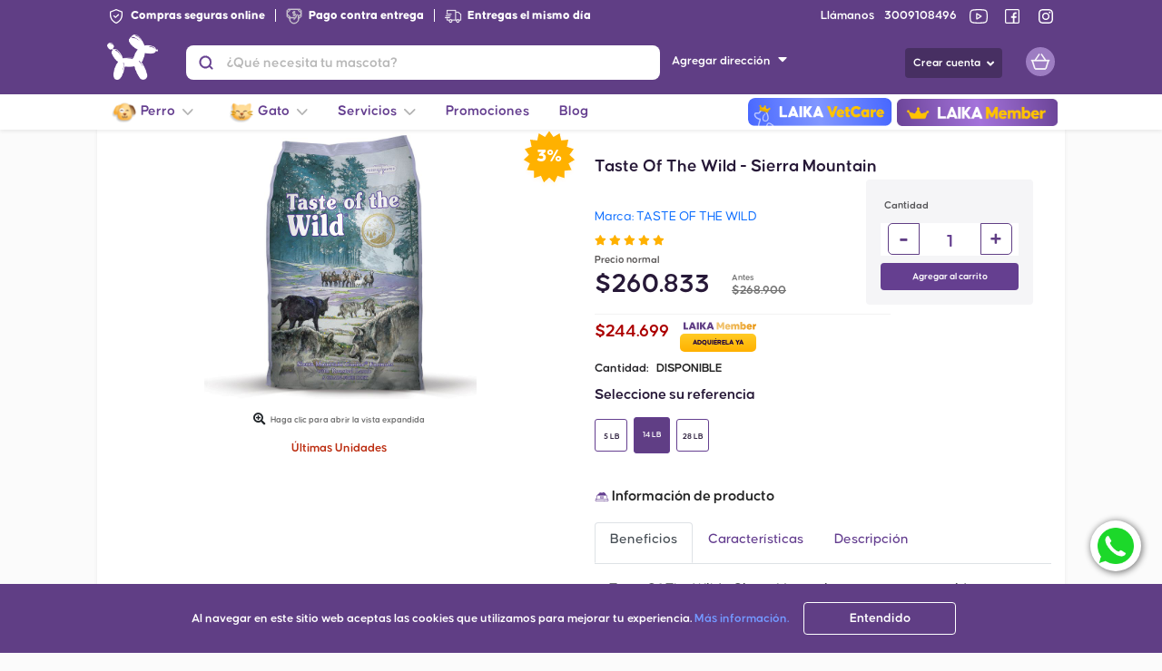

--- FILE ---
content_type: text/html; charset=UTF-8
request_url: https://laika.com.co/product_details/bucaramanga/taste-of-de-wild-sierra-mountain/dog
body_size: 127715
content:
<!DOCTYPE html>
    <html lang="es-CO">
<head>
    <meta charset="UTF-8">
    <meta name="referrer" content="origin" />
    <link rel="preload" href="https://cdnjs.cloudflare.com/ajax/libs/font-awesome/5.11.2/webfonts/fa-solid-900.woff2" as="font" type="font/format" crossorigin>
    <link rel="preload" href="https://cdnjs.cloudflare.com/ajax/libs/font-awesome/5.11.2/webfonts/fa-brands-400.woff2" as="font" type="font/format" crossorigin>
                        <link rel="preload" href="https://laika.com.co/fonts/Airbnb/book/AirbnbCerealBook.otf" as="font" type="font/format" crossorigin>
            
    <meta name="viewport" content="width=device-width, initial-scale=1.0">
    <meta http-equiv="X-UA-Compatible" content="ie=edge"><script type="text/javascript">(window.NREUM||(NREUM={})).init={privacy:{cookies_enabled:true},ajax:{deny_list:["bam.nr-data.net"]},feature_flags:["soft_nav"],distributed_tracing:{enabled:true}};(window.NREUM||(NREUM={})).loader_config={agentID:"1385970061",accountID:"3509680",trustKey:"3509680",xpid:"VwMHWFBbCBABVlBWAQUOX1IB",licenseKey:"NRJS-73bc290661020afb9a5",applicationID:"1214649960",browserID:"1385970061"};;/*! For license information please see nr-loader-spa-1.306.0.min.js.LICENSE.txt */
(()=>{var e,t,r={384:(e,t,r)=>{"use strict";r.d(t,{NT:()=>s,US:()=>u,Zm:()=>a,bQ:()=>d,dV:()=>c,pV:()=>l});var n=r(6154),i=r(1863),o=r(1910);const s={beacon:"bam.nr-data.net",errorBeacon:"bam.nr-data.net"};function a(){return n.gm.NREUM||(n.gm.NREUM={}),void 0===n.gm.newrelic&&(n.gm.newrelic=n.gm.NREUM),n.gm.NREUM}function c(){let e=a();return e.o||(e.o={ST:n.gm.setTimeout,SI:n.gm.setImmediate||n.gm.setInterval,CT:n.gm.clearTimeout,XHR:n.gm.XMLHttpRequest,REQ:n.gm.Request,EV:n.gm.Event,PR:n.gm.Promise,MO:n.gm.MutationObserver,FETCH:n.gm.fetch,WS:n.gm.WebSocket},(0,o.i)(...Object.values(e.o))),e}function d(e,t){let r=a();r.initializedAgents??={},t.initializedAt={ms:(0,i.t)(),date:new Date},r.initializedAgents[e]=t}function u(e,t){a()[e]=t}function l(){return function(){let e=a();const t=e.info||{};e.info={beacon:s.beacon,errorBeacon:s.errorBeacon,...t}}(),function(){let e=a();const t=e.init||{};e.init={...t}}(),c(),function(){let e=a();const t=e.loader_config||{};e.loader_config={...t}}(),a()}},782:(e,t,r)=>{"use strict";r.d(t,{T:()=>n});const n=r(860).K7.pageViewTiming},860:(e,t,r)=>{"use strict";r.d(t,{$J:()=>u,K7:()=>c,P3:()=>d,XX:()=>i,Yy:()=>a,df:()=>o,qY:()=>n,v4:()=>s});const n="events",i="jserrors",o="browser/blobs",s="rum",a="browser/logs",c={ajax:"ajax",genericEvents:"generic_events",jserrors:i,logging:"logging",metrics:"metrics",pageAction:"page_action",pageViewEvent:"page_view_event",pageViewTiming:"page_view_timing",sessionReplay:"session_replay",sessionTrace:"session_trace",softNav:"soft_navigations",spa:"spa"},d={[c.pageViewEvent]:1,[c.pageViewTiming]:2,[c.metrics]:3,[c.jserrors]:4,[c.spa]:5,[c.ajax]:6,[c.sessionTrace]:7,[c.softNav]:8,[c.sessionReplay]:9,[c.logging]:10,[c.genericEvents]:11},u={[c.pageViewEvent]:s,[c.pageViewTiming]:n,[c.ajax]:n,[c.spa]:n,[c.softNav]:n,[c.metrics]:i,[c.jserrors]:i,[c.sessionTrace]:o,[c.sessionReplay]:o,[c.logging]:a,[c.genericEvents]:"ins"}},944:(e,t,r)=>{"use strict";r.d(t,{R:()=>i});var n=r(3241);function i(e,t){"function"==typeof console.debug&&(console.debug("New Relic Warning: https://github.com/newrelic/newrelic-browser-agent/blob/main/docs/warning-codes.md#".concat(e),t),(0,n.W)({agentIdentifier:null,drained:null,type:"data",name:"warn",feature:"warn",data:{code:e,secondary:t}}))}},993:(e,t,r)=>{"use strict";r.d(t,{A$:()=>o,ET:()=>s,TZ:()=>a,p_:()=>i});var n=r(860);const i={ERROR:"ERROR",WARN:"WARN",INFO:"INFO",DEBUG:"DEBUG",TRACE:"TRACE"},o={OFF:0,ERROR:1,WARN:2,INFO:3,DEBUG:4,TRACE:5},s="log",a=n.K7.logging},1687:(e,t,r)=>{"use strict";r.d(t,{Ak:()=>d,Ze:()=>f,x3:()=>u});var n=r(3241),i=r(7836),o=r(3606),s=r(860),a=r(2646);const c={};function d(e,t){const r={staged:!1,priority:s.P3[t]||0};l(e),c[e].get(t)||c[e].set(t,r)}function u(e,t){e&&c[e]&&(c[e].get(t)&&c[e].delete(t),p(e,t,!1),c[e].size&&h(e))}function l(e){if(!e)throw new Error("agentIdentifier required");c[e]||(c[e]=new Map)}function f(e="",t="feature",r=!1){if(l(e),!e||!c[e].get(t)||r)return p(e,t);c[e].get(t).staged=!0,h(e)}function h(e){const t=Array.from(c[e]);t.every(([e,t])=>t.staged)&&(t.sort((e,t)=>e[1].priority-t[1].priority),t.forEach(([t])=>{c[e].delete(t),p(e,t)}))}function p(e,t,r=!0){const s=e?i.ee.get(e):i.ee,c=o.i.handlers;if(!s.aborted&&s.backlog&&c){if((0,n.W)({agentIdentifier:e,type:"lifecycle",name:"drain",feature:t}),r){const e=s.backlog[t],r=c[t];if(r){for(let t=0;e&&t<e.length;++t)g(e[t],r);Object.entries(r).forEach(([e,t])=>{Object.values(t||{}).forEach(t=>{t[0]?.on&&t[0]?.context()instanceof a.y&&t[0].on(e,t[1])})})}}s.isolatedBacklog||delete c[t],s.backlog[t]=null,s.emit("drain-"+t,[])}}function g(e,t){var r=e[1];Object.values(t[r]||{}).forEach(t=>{var r=e[0];if(t[0]===r){var n=t[1],i=e[3],o=e[2];n.apply(i,o)}})}},1741:(e,t,r)=>{"use strict";r.d(t,{W:()=>o});var n=r(944),i=r(4261);class o{#e(e,...t){if(this[e]!==o.prototype[e])return this[e](...t);(0,n.R)(35,e)}addPageAction(e,t){return this.#e(i.hG,e,t)}register(e){return this.#e(i.eY,e)}recordCustomEvent(e,t){return this.#e(i.fF,e,t)}setPageViewName(e,t){return this.#e(i.Fw,e,t)}setCustomAttribute(e,t,r){return this.#e(i.cD,e,t,r)}noticeError(e,t){return this.#e(i.o5,e,t)}setUserId(e){return this.#e(i.Dl,e)}setApplicationVersion(e){return this.#e(i.nb,e)}setErrorHandler(e){return this.#e(i.bt,e)}addRelease(e,t){return this.#e(i.k6,e,t)}log(e,t){return this.#e(i.$9,e,t)}start(){return this.#e(i.d3)}finished(e){return this.#e(i.BL,e)}recordReplay(){return this.#e(i.CH)}pauseReplay(){return this.#e(i.Tb)}addToTrace(e){return this.#e(i.U2,e)}setCurrentRouteName(e){return this.#e(i.PA,e)}interaction(e){return this.#e(i.dT,e)}wrapLogger(e,t,r){return this.#e(i.Wb,e,t,r)}measure(e,t){return this.#e(i.V1,e,t)}consent(e){return this.#e(i.Pv,e)}}},1863:(e,t,r)=>{"use strict";function n(){return Math.floor(performance.now())}r.d(t,{t:()=>n})},1910:(e,t,r)=>{"use strict";r.d(t,{i:()=>o});var n=r(944);const i=new Map;function o(...e){return e.every(e=>{if(i.has(e))return i.get(e);const t="function"==typeof e?e.toString():"",r=t.includes("[native code]"),o=t.includes("nrWrapper");return r||o||(0,n.R)(64,e?.name||t),i.set(e,r),r})}},2555:(e,t,r)=>{"use strict";r.d(t,{D:()=>a,f:()=>s});var n=r(384),i=r(8122);const o={beacon:n.NT.beacon,errorBeacon:n.NT.errorBeacon,licenseKey:void 0,applicationID:void 0,sa:void 0,queueTime:void 0,applicationTime:void 0,ttGuid:void 0,user:void 0,account:void 0,product:void 0,extra:void 0,jsAttributes:{},userAttributes:void 0,atts:void 0,transactionName:void 0,tNamePlain:void 0};function s(e){try{return!!e.licenseKey&&!!e.errorBeacon&&!!e.applicationID}catch(e){return!1}}const a=e=>(0,i.a)(e,o)},2614:(e,t,r)=>{"use strict";r.d(t,{BB:()=>s,H3:()=>n,g:()=>d,iL:()=>c,tS:()=>a,uh:()=>i,wk:()=>o});const n="NRBA",i="SESSION",o=144e5,s=18e5,a={STARTED:"session-started",PAUSE:"session-pause",RESET:"session-reset",RESUME:"session-resume",UPDATE:"session-update"},c={SAME_TAB:"same-tab",CROSS_TAB:"cross-tab"},d={OFF:0,FULL:1,ERROR:2}},2646:(e,t,r)=>{"use strict";r.d(t,{y:()=>n});class n{constructor(e){this.contextId=e}}},2843:(e,t,r)=>{"use strict";r.d(t,{G:()=>o,u:()=>i});var n=r(3878);function i(e,t=!1,r,i){(0,n.DD)("visibilitychange",function(){if(t)return void("hidden"===document.visibilityState&&e());e(document.visibilityState)},r,i)}function o(e,t,r){(0,n.sp)("pagehide",e,t,r)}},3241:(e,t,r)=>{"use strict";r.d(t,{W:()=>o});var n=r(6154);const i="newrelic";function o(e={}){try{n.gm.dispatchEvent(new CustomEvent(i,{detail:e}))}catch(e){}}},3304:(e,t,r)=>{"use strict";r.d(t,{A:()=>o});var n=r(7836);const i=()=>{const e=new WeakSet;return(t,r)=>{if("object"==typeof r&&null!==r){if(e.has(r))return;e.add(r)}return r}};function o(e){try{return JSON.stringify(e,i())??""}catch(e){try{n.ee.emit("internal-error",[e])}catch(e){}return""}}},3333:(e,t,r)=>{"use strict";r.d(t,{$v:()=>u,TZ:()=>n,Xh:()=>c,Zp:()=>i,kd:()=>d,mq:()=>a,nf:()=>s,qN:()=>o});const n=r(860).K7.genericEvents,i=["auxclick","click","copy","keydown","paste","scrollend"],o=["focus","blur"],s=4,a=1e3,c=2e3,d=["PageAction","UserAction","BrowserPerformance"],u={RESOURCES:"experimental.resources",REGISTER:"register"}},3434:(e,t,r)=>{"use strict";r.d(t,{Jt:()=>o,YM:()=>d});var n=r(7836),i=r(5607);const o="nr@original:".concat(i.W),s=50;var a=Object.prototype.hasOwnProperty,c=!1;function d(e,t){return e||(e=n.ee),r.inPlace=function(e,t,n,i,o){n||(n="");const s="-"===n.charAt(0);for(let a=0;a<t.length;a++){const c=t[a],d=e[c];l(d)||(e[c]=r(d,s?c+n:n,i,c,o))}},r.flag=o,r;function r(t,r,n,c,d){return l(t)?t:(r||(r=""),nrWrapper[o]=t,function(e,t,r){if(Object.defineProperty&&Object.keys)try{return Object.keys(e).forEach(function(r){Object.defineProperty(t,r,{get:function(){return e[r]},set:function(t){return e[r]=t,t}})}),t}catch(e){u([e],r)}for(var n in e)a.call(e,n)&&(t[n]=e[n])}(t,nrWrapper,e),nrWrapper);function nrWrapper(){var o,a,l,f;let h;try{a=this,o=[...arguments],l="function"==typeof n?n(o,a):n||{}}catch(t){u([t,"",[o,a,c],l],e)}i(r+"start",[o,a,c],l,d);const p=performance.now();let g;try{return f=t.apply(a,o),g=performance.now(),f}catch(e){throw g=performance.now(),i(r+"err",[o,a,e],l,d),h=e,h}finally{const e=g-p,t={start:p,end:g,duration:e,isLongTask:e>=s,methodName:c,thrownError:h};t.isLongTask&&i("long-task",[t,a],l,d),i(r+"end",[o,a,f],l,d)}}}function i(r,n,i,o){if(!c||t){var s=c;c=!0;try{e.emit(r,n,i,t,o)}catch(t){u([t,r,n,i],e)}c=s}}}function u(e,t){t||(t=n.ee);try{t.emit("internal-error",e)}catch(e){}}function l(e){return!(e&&"function"==typeof e&&e.apply&&!e[o])}},3606:(e,t,r)=>{"use strict";r.d(t,{i:()=>o});var n=r(9908);o.on=s;var i=o.handlers={};function o(e,t,r,o){s(o||n.d,i,e,t,r)}function s(e,t,r,i,o){o||(o="feature"),e||(e=n.d);var s=t[o]=t[o]||{};(s[r]=s[r]||[]).push([e,i])}},3738:(e,t,r)=>{"use strict";r.d(t,{He:()=>i,Kp:()=>a,Lc:()=>d,Rz:()=>u,TZ:()=>n,bD:()=>o,d3:()=>s,jx:()=>l,sl:()=>f,uP:()=>c});const n=r(860).K7.sessionTrace,i="bstResource",o="resource",s="-start",a="-end",c="fn"+s,d="fn"+a,u="pushState",l=1e3,f=3e4},3785:(e,t,r)=>{"use strict";r.d(t,{R:()=>c,b:()=>d});var n=r(9908),i=r(1863),o=r(860),s=r(3969),a=r(993);function c(e,t,r={},c=a.p_.INFO,d=!0,u,l=(0,i.t)()){(0,n.p)(s.xV,["API/logging/".concat(c.toLowerCase(),"/called")],void 0,o.K7.metrics,e),(0,n.p)(a.ET,[l,t,r,c,d,u],void 0,o.K7.logging,e)}function d(e){return"string"==typeof e&&Object.values(a.p_).some(t=>t===e.toUpperCase().trim())}},3878:(e,t,r)=>{"use strict";function n(e,t){return{capture:e,passive:!1,signal:t}}function i(e,t,r=!1,i){window.addEventListener(e,t,n(r,i))}function o(e,t,r=!1,i){document.addEventListener(e,t,n(r,i))}r.d(t,{DD:()=>o,jT:()=>n,sp:()=>i})},3962:(e,t,r)=>{"use strict";r.d(t,{AM:()=>s,O2:()=>l,OV:()=>o,Qu:()=>f,TZ:()=>c,ih:()=>h,pP:()=>a,t1:()=>u,tC:()=>i,wD:()=>d});var n=r(860);const i=["click","keydown","submit"],o="popstate",s="api",a="initialPageLoad",c=n.K7.softNav,d=5e3,u=500,l={INITIAL_PAGE_LOAD:"",ROUTE_CHANGE:1,UNSPECIFIED:2},f={INTERACTION:1,AJAX:2,CUSTOM_END:3,CUSTOM_TRACER:4},h={IP:"in progress",PF:"pending finish",FIN:"finished",CAN:"cancelled"}},3969:(e,t,r)=>{"use strict";r.d(t,{TZ:()=>n,XG:()=>a,rs:()=>i,xV:()=>s,z_:()=>o});const n=r(860).K7.metrics,i="sm",o="cm",s="storeSupportabilityMetrics",a="storeEventMetrics"},4234:(e,t,r)=>{"use strict";r.d(t,{W:()=>o});var n=r(7836),i=r(1687);class o{constructor(e,t){this.agentIdentifier=e,this.ee=n.ee.get(e),this.featureName=t,this.blocked=!1}deregisterDrain(){(0,i.x3)(this.agentIdentifier,this.featureName)}}},4261:(e,t,r)=>{"use strict";r.d(t,{$9:()=>u,BL:()=>c,CH:()=>p,Dl:()=>x,Fw:()=>w,PA:()=>v,Pl:()=>n,Pv:()=>A,Tb:()=>f,U2:()=>s,V1:()=>E,Wb:()=>T,bt:()=>y,cD:()=>b,d3:()=>R,dT:()=>d,eY:()=>g,fF:()=>h,hG:()=>o,hw:()=>i,k6:()=>a,nb:()=>m,o5:()=>l});const n="api-",i=n+"ixn-",o="addPageAction",s="addToTrace",a="addRelease",c="finished",d="interaction",u="log",l="noticeError",f="pauseReplay",h="recordCustomEvent",p="recordReplay",g="register",m="setApplicationVersion",v="setCurrentRouteName",b="setCustomAttribute",y="setErrorHandler",w="setPageViewName",x="setUserId",R="start",T="wrapLogger",E="measure",A="consent"},4387:(e,t,r)=>{"use strict";function n(e={}){return!(!e.id||!e.name)}function i(e){return"string"==typeof e&&e.trim().length<501||"number"==typeof e}function o(e,t){if(2!==t?.harvestEndpointVersion)return{};const r=t.agentRef.runtime.appMetadata.agents[0].entityGuid;return n(e)?{"source.id":e.id,"source.name":e.name,"source.type":e.type,"parent.id":e.parent?.id||r}:{"entity.guid":r,appId:t.agentRef.info.applicationID}}r.d(t,{Ux:()=>o,c7:()=>n,yo:()=>i})},5205:(e,t,r)=>{"use strict";r.d(t,{j:()=>_});var n=r(384),i=r(1741);var o=r(2555),s=r(3333);const a=e=>{if(!e||"string"!=typeof e)return!1;try{document.createDocumentFragment().querySelector(e)}catch{return!1}return!0};var c=r(2614),d=r(944),u=r(8122);const l="[data-nr-mask]",f=e=>(0,u.a)(e,(()=>{const e={feature_flags:[],experimental:{allow_registered_children:!1,resources:!1},mask_selector:"*",block_selector:"[data-nr-block]",mask_input_options:{color:!1,date:!1,"datetime-local":!1,email:!1,month:!1,number:!1,range:!1,search:!1,tel:!1,text:!1,time:!1,url:!1,week:!1,textarea:!1,select:!1,password:!0}};return{ajax:{deny_list:void 0,block_internal:!0,enabled:!0,autoStart:!0},api:{get allow_registered_children(){return e.feature_flags.includes(s.$v.REGISTER)||e.experimental.allow_registered_children},set allow_registered_children(t){e.experimental.allow_registered_children=t},duplicate_registered_data:!1},browser_consent_mode:{enabled:!1},distributed_tracing:{enabled:void 0,exclude_newrelic_header:void 0,cors_use_newrelic_header:void 0,cors_use_tracecontext_headers:void 0,allowed_origins:void 0},get feature_flags(){return e.feature_flags},set feature_flags(t){e.feature_flags=t},generic_events:{enabled:!0,autoStart:!0},harvest:{interval:30},jserrors:{enabled:!0,autoStart:!0},logging:{enabled:!0,autoStart:!0},metrics:{enabled:!0,autoStart:!0},obfuscate:void 0,page_action:{enabled:!0},page_view_event:{enabled:!0,autoStart:!0},page_view_timing:{enabled:!0,autoStart:!0},performance:{capture_marks:!1,capture_measures:!1,capture_detail:!0,resources:{get enabled(){return e.feature_flags.includes(s.$v.RESOURCES)||e.experimental.resources},set enabled(t){e.experimental.resources=t},asset_types:[],first_party_domains:[],ignore_newrelic:!0}},privacy:{cookies_enabled:!0},proxy:{assets:void 0,beacon:void 0},session:{expiresMs:c.wk,inactiveMs:c.BB},session_replay:{autoStart:!0,enabled:!1,preload:!1,sampling_rate:10,error_sampling_rate:100,collect_fonts:!1,inline_images:!1,fix_stylesheets:!0,mask_all_inputs:!0,get mask_text_selector(){return e.mask_selector},set mask_text_selector(t){a(t)?e.mask_selector="".concat(t,",").concat(l):""===t||null===t?e.mask_selector=l:(0,d.R)(5,t)},get block_class(){return"nr-block"},get ignore_class(){return"nr-ignore"},get mask_text_class(){return"nr-mask"},get block_selector(){return e.block_selector},set block_selector(t){a(t)?e.block_selector+=",".concat(t):""!==t&&(0,d.R)(6,t)},get mask_input_options(){return e.mask_input_options},set mask_input_options(t){t&&"object"==typeof t?e.mask_input_options={...t,password:!0}:(0,d.R)(7,t)}},session_trace:{enabled:!0,autoStart:!0},soft_navigations:{enabled:!0,autoStart:!0},spa:{enabled:!0,autoStart:!0},ssl:void 0,user_actions:{enabled:!0,elementAttributes:["id","className","tagName","type"]}}})());var h=r(6154),p=r(9324);let g=0;const m={buildEnv:p.F3,distMethod:p.Xs,version:p.xv,originTime:h.WN},v={consented:!1},b={appMetadata:{},get consented(){return this.session?.state?.consent||v.consented},set consented(e){v.consented=e},customTransaction:void 0,denyList:void 0,disabled:!1,harvester:void 0,isolatedBacklog:!1,isRecording:!1,loaderType:void 0,maxBytes:3e4,obfuscator:void 0,onerror:void 0,ptid:void 0,releaseIds:{},session:void 0,timeKeeper:void 0,registeredEntities:[],jsAttributesMetadata:{bytes:0},get harvestCount(){return++g}},y=e=>{const t=(0,u.a)(e,b),r=Object.keys(m).reduce((e,t)=>(e[t]={value:m[t],writable:!1,configurable:!0,enumerable:!0},e),{});return Object.defineProperties(t,r)};var w=r(5701);const x=e=>{const t=e.startsWith("http");e+="/",r.p=t?e:"https://"+e};var R=r(7836),T=r(3241);const E={accountID:void 0,trustKey:void 0,agentID:void 0,licenseKey:void 0,applicationID:void 0,xpid:void 0},A=e=>(0,u.a)(e,E),S=new Set;function _(e,t={},r,s){let{init:a,info:c,loader_config:d,runtime:u={},exposed:l=!0}=t;if(!c){const e=(0,n.pV)();a=e.init,c=e.info,d=e.loader_config}e.init=f(a||{}),e.loader_config=A(d||{}),c.jsAttributes??={},h.bv&&(c.jsAttributes.isWorker=!0),e.info=(0,o.D)(c);const p=e.init,g=[c.beacon,c.errorBeacon];S.has(e.agentIdentifier)||(p.proxy.assets&&(x(p.proxy.assets),g.push(p.proxy.assets)),p.proxy.beacon&&g.push(p.proxy.beacon),e.beacons=[...g],function(e){const t=(0,n.pV)();Object.getOwnPropertyNames(i.W.prototype).forEach(r=>{const n=i.W.prototype[r];if("function"!=typeof n||"constructor"===n)return;let o=t[r];e[r]&&!1!==e.exposed&&"micro-agent"!==e.runtime?.loaderType&&(t[r]=(...t)=>{const n=e[r](...t);return o?o(...t):n})})}(e),(0,n.US)("activatedFeatures",w.B),e.runSoftNavOverSpa&&=!0===p.soft_navigations.enabled&&p.feature_flags.includes("soft_nav")),u.denyList=[...p.ajax.deny_list||[],...p.ajax.block_internal?g:[]],u.ptid=e.agentIdentifier,u.loaderType=r,e.runtime=y(u),S.has(e.agentIdentifier)||(e.ee=R.ee.get(e.agentIdentifier),e.exposed=l,(0,T.W)({agentIdentifier:e.agentIdentifier,drained:!!w.B?.[e.agentIdentifier],type:"lifecycle",name:"initialize",feature:void 0,data:e.config})),S.add(e.agentIdentifier)}},5270:(e,t,r)=>{"use strict";r.d(t,{Aw:()=>s,SR:()=>o,rF:()=>a});var n=r(384),i=r(7767);function o(e){return!!(0,n.dV)().o.MO&&(0,i.V)(e)&&!0===e?.session_trace.enabled}function s(e){return!0===e?.session_replay.preload&&o(e)}function a(e,t){try{if("string"==typeof t?.type){if("password"===t.type.toLowerCase())return"*".repeat(e?.length||0);if(void 0!==t?.dataset?.nrUnmask||t?.classList?.contains("nr-unmask"))return e}}catch(e){}return"string"==typeof e?e.replace(/[\S]/g,"*"):"*".repeat(e?.length||0)}},5289:(e,t,r)=>{"use strict";r.d(t,{GG:()=>s,Qr:()=>c,sB:()=>a});var n=r(3878),i=r(6389);function o(){return"undefined"==typeof document||"complete"===document.readyState}function s(e,t){if(o())return e();const r=(0,i.J)(e),s=setInterval(()=>{o()&&(clearInterval(s),r())},500);(0,n.sp)("load",r,t)}function a(e){if(o())return e();(0,n.DD)("DOMContentLoaded",e)}function c(e){if(o())return e();(0,n.sp)("popstate",e)}},5607:(e,t,r)=>{"use strict";r.d(t,{W:()=>n});const n=(0,r(9566).bz)()},5701:(e,t,r)=>{"use strict";r.d(t,{B:()=>o,t:()=>s});var n=r(3241);const i=new Set,o={};function s(e,t){const r=t.agentIdentifier;o[r]??={},e&&"object"==typeof e&&(i.has(r)||(t.ee.emit("rumresp",[e]),o[r]=e,i.add(r),(0,n.W)({agentIdentifier:r,loaded:!0,drained:!0,type:"lifecycle",name:"load",feature:void 0,data:e})))}},6154:(e,t,r)=>{"use strict";r.d(t,{A4:()=>a,OF:()=>u,RI:()=>i,WN:()=>h,bv:()=>o,eN:()=>p,gm:()=>s,lR:()=>f,m:()=>d,mw:()=>c,sb:()=>l});var n=r(1863);const i="undefined"!=typeof window&&!!window.document,o="undefined"!=typeof WorkerGlobalScope&&("undefined"!=typeof self&&self instanceof WorkerGlobalScope&&self.navigator instanceof WorkerNavigator||"undefined"!=typeof globalThis&&globalThis instanceof WorkerGlobalScope&&globalThis.navigator instanceof WorkerNavigator),s=i?window:"undefined"!=typeof WorkerGlobalScope&&("undefined"!=typeof self&&self instanceof WorkerGlobalScope&&self||"undefined"!=typeof globalThis&&globalThis instanceof WorkerGlobalScope&&globalThis),a="complete"===s?.document?.readyState,c=Boolean("hidden"===s?.document?.visibilityState),d=""+s?.location,u=/iPad|iPhone|iPod/.test(s.navigator?.userAgent),l=u&&"undefined"==typeof SharedWorker,f=(()=>{const e=s.navigator?.userAgent?.match(/Firefox[/\s](\d+\.\d+)/);return Array.isArray(e)&&e.length>=2?+e[1]:0})(),h=Date.now()-(0,n.t)(),p=()=>"undefined"!=typeof PerformanceNavigationTiming&&s?.performance?.getEntriesByType("navigation")?.[0]?.responseStart},6344:(e,t,r)=>{"use strict";r.d(t,{BB:()=>u,Qb:()=>l,TZ:()=>i,Ug:()=>s,Vh:()=>o,_s:()=>a,bc:()=>d,yP:()=>c});var n=r(2614);const i=r(860).K7.sessionReplay,o="errorDuringReplay",s=.12,a={DomContentLoaded:0,Load:1,FullSnapshot:2,IncrementalSnapshot:3,Meta:4,Custom:5},c={[n.g.ERROR]:15e3,[n.g.FULL]:3e5,[n.g.OFF]:0},d={RESET:{message:"Session was reset",sm:"Reset"},IMPORT:{message:"Recorder failed to import",sm:"Import"},TOO_MANY:{message:"429: Too Many Requests",sm:"Too-Many"},TOO_BIG:{message:"Payload was too large",sm:"Too-Big"},CROSS_TAB:{message:"Session Entity was set to OFF on another tab",sm:"Cross-Tab"},ENTITLEMENTS:{message:"Session Replay is not allowed and will not be started",sm:"Entitlement"}},u=5e3,l={API:"api",RESUME:"resume",SWITCH_TO_FULL:"switchToFull",INITIALIZE:"initialize",PRELOAD:"preload"}},6389:(e,t,r)=>{"use strict";function n(e,t=500,r={}){const n=r?.leading||!1;let i;return(...r)=>{n&&void 0===i&&(e.apply(this,r),i=setTimeout(()=>{i=clearTimeout(i)},t)),n||(clearTimeout(i),i=setTimeout(()=>{e.apply(this,r)},t))}}function i(e){let t=!1;return(...r)=>{t||(t=!0,e.apply(this,r))}}r.d(t,{J:()=>i,s:()=>n})},6630:(e,t,r)=>{"use strict";r.d(t,{T:()=>n});const n=r(860).K7.pageViewEvent},6774:(e,t,r)=>{"use strict";r.d(t,{T:()=>n});const n=r(860).K7.jserrors},7295:(e,t,r)=>{"use strict";r.d(t,{Xv:()=>s,gX:()=>i,iW:()=>o});var n=[];function i(e){if(!e||o(e))return!1;if(0===n.length)return!0;for(var t=0;t<n.length;t++){var r=n[t];if("*"===r.hostname)return!1;if(a(r.hostname,e.hostname)&&c(r.pathname,e.pathname))return!1}return!0}function o(e){return void 0===e.hostname}function s(e){if(n=[],e&&e.length)for(var t=0;t<e.length;t++){let r=e[t];if(!r)continue;0===r.indexOf("http://")?r=r.substring(7):0===r.indexOf("https://")&&(r=r.substring(8));const i=r.indexOf("/");let o,s;i>0?(o=r.substring(0,i),s=r.substring(i)):(o=r,s="");let[a]=o.split(":");n.push({hostname:a,pathname:s})}}function a(e,t){return!(e.length>t.length)&&t.indexOf(e)===t.length-e.length}function c(e,t){return 0===e.indexOf("/")&&(e=e.substring(1)),0===t.indexOf("/")&&(t=t.substring(1)),""===e||e===t}},7378:(e,t,r)=>{"use strict";r.d(t,{$p:()=>R,BR:()=>b,Kp:()=>x,L3:()=>y,Lc:()=>c,NC:()=>o,SG:()=>u,TZ:()=>i,U6:()=>p,UT:()=>m,d3:()=>w,dT:()=>f,e5:()=>E,gx:()=>v,l9:()=>l,oW:()=>h,op:()=>g,rw:()=>d,tH:()=>A,uP:()=>a,wW:()=>T,xq:()=>s});var n=r(384);const i=r(860).K7.spa,o=["click","submit","keypress","keydown","keyup","change"],s=999,a="fn-start",c="fn-end",d="cb-start",u="api-ixn-",l="remaining",f="interaction",h="spaNode",p="jsonpNode",g="fetch-start",m="fetch-done",v="fetch-body-",b="jsonp-end",y=(0,n.dV)().o.ST,w="-start",x="-end",R="-body",T="cb"+x,E="jsTime",A="fetch"},7485:(e,t,r)=>{"use strict";r.d(t,{D:()=>i});var n=r(6154);function i(e){if(0===(e||"").indexOf("data:"))return{protocol:"data"};try{const t=new URL(e,location.href),r={port:t.port,hostname:t.hostname,pathname:t.pathname,search:t.search,protocol:t.protocol.slice(0,t.protocol.indexOf(":")),sameOrigin:t.protocol===n.gm?.location?.protocol&&t.host===n.gm?.location?.host};return r.port&&""!==r.port||("http:"===t.protocol&&(r.port="80"),"https:"===t.protocol&&(r.port="443")),r.pathname&&""!==r.pathname?r.pathname.startsWith("/")||(r.pathname="/".concat(r.pathname)):r.pathname="/",r}catch(e){return{}}}},7699:(e,t,r)=>{"use strict";r.d(t,{It:()=>o,KC:()=>a,No:()=>i,qh:()=>s});var n=r(860);const i=16e3,o=1e6,s="SESSION_ERROR",a={[n.K7.logging]:!0,[n.K7.genericEvents]:!1,[n.K7.jserrors]:!1,[n.K7.ajax]:!1}},7767:(e,t,r)=>{"use strict";r.d(t,{V:()=>i});var n=r(6154);const i=e=>n.RI&&!0===e?.privacy.cookies_enabled},7836:(e,t,r)=>{"use strict";r.d(t,{P:()=>a,ee:()=>c});var n=r(384),i=r(8990),o=r(2646),s=r(5607);const a="nr@context:".concat(s.W),c=function e(t,r){var n={},s={},u={},l=!1;try{l=16===r.length&&d.initializedAgents?.[r]?.runtime.isolatedBacklog}catch(e){}var f={on:p,addEventListener:p,removeEventListener:function(e,t){var r=n[e];if(!r)return;for(var i=0;i<r.length;i++)r[i]===t&&r.splice(i,1)},emit:function(e,r,n,i,o){!1!==o&&(o=!0);if(c.aborted&&!i)return;t&&o&&t.emit(e,r,n);var a=h(n);g(e).forEach(e=>{e.apply(a,r)});var d=v()[s[e]];d&&d.push([f,e,r,a]);return a},get:m,listeners:g,context:h,buffer:function(e,t){const r=v();if(t=t||"feature",f.aborted)return;Object.entries(e||{}).forEach(([e,n])=>{s[n]=t,t in r||(r[t]=[])})},abort:function(){f._aborted=!0,Object.keys(f.backlog).forEach(e=>{delete f.backlog[e]})},isBuffering:function(e){return!!v()[s[e]]},debugId:r,backlog:l?{}:t&&"object"==typeof t.backlog?t.backlog:{},isolatedBacklog:l};return Object.defineProperty(f,"aborted",{get:()=>{let e=f._aborted||!1;return e||(t&&(e=t.aborted),e)}}),f;function h(e){return e&&e instanceof o.y?e:e?(0,i.I)(e,a,()=>new o.y(a)):new o.y(a)}function p(e,t){n[e]=g(e).concat(t)}function g(e){return n[e]||[]}function m(t){return u[t]=u[t]||e(f,t)}function v(){return f.backlog}}(void 0,"globalEE"),d=(0,n.Zm)();d.ee||(d.ee=c)},8122:(e,t,r)=>{"use strict";r.d(t,{a:()=>i});var n=r(944);function i(e,t){try{if(!e||"object"!=typeof e)return(0,n.R)(3);if(!t||"object"!=typeof t)return(0,n.R)(4);const r=Object.create(Object.getPrototypeOf(t),Object.getOwnPropertyDescriptors(t)),o=0===Object.keys(r).length?e:r;for(let s in o)if(void 0!==e[s])try{if(null===e[s]){r[s]=null;continue}Array.isArray(e[s])&&Array.isArray(t[s])?r[s]=Array.from(new Set([...e[s],...t[s]])):"object"==typeof e[s]&&"object"==typeof t[s]?r[s]=i(e[s],t[s]):r[s]=e[s]}catch(e){r[s]||(0,n.R)(1,e)}return r}catch(e){(0,n.R)(2,e)}}},8139:(e,t,r)=>{"use strict";r.d(t,{u:()=>f});var n=r(7836),i=r(3434),o=r(8990),s=r(6154);const a={},c=s.gm.XMLHttpRequest,d="addEventListener",u="removeEventListener",l="nr@wrapped:".concat(n.P);function f(e){var t=function(e){return(e||n.ee).get("events")}(e);if(a[t.debugId]++)return t;a[t.debugId]=1;var r=(0,i.YM)(t,!0);function f(e){r.inPlace(e,[d,u],"-",p)}function p(e,t){return e[1]}return"getPrototypeOf"in Object&&(s.RI&&h(document,f),c&&h(c.prototype,f),h(s.gm,f)),t.on(d+"-start",function(e,t){var n=e[1];if(null!==n&&("function"==typeof n||"object"==typeof n)&&"newrelic"!==e[0]){var i=(0,o.I)(n,l,function(){var e={object:function(){if("function"!=typeof n.handleEvent)return;return n.handleEvent.apply(n,arguments)},function:n}[typeof n];return e?r(e,"fn-",null,e.name||"anonymous"):n});this.wrapped=e[1]=i}}),t.on(u+"-start",function(e){e[1]=this.wrapped||e[1]}),t}function h(e,t,...r){let n=e;for(;"object"==typeof n&&!Object.prototype.hasOwnProperty.call(n,d);)n=Object.getPrototypeOf(n);n&&t(n,...r)}},8374:(e,t,r)=>{r.nc=(()=>{try{return document?.currentScript?.nonce}catch(e){}return""})()},8990:(e,t,r)=>{"use strict";r.d(t,{I:()=>i});var n=Object.prototype.hasOwnProperty;function i(e,t,r){if(n.call(e,t))return e[t];var i=r();if(Object.defineProperty&&Object.keys)try{return Object.defineProperty(e,t,{value:i,writable:!0,enumerable:!1}),i}catch(e){}return e[t]=i,i}},9300:(e,t,r)=>{"use strict";r.d(t,{T:()=>n});const n=r(860).K7.ajax},9324:(e,t,r)=>{"use strict";r.d(t,{AJ:()=>s,F3:()=>i,Xs:()=>o,Yq:()=>a,xv:()=>n});const n="1.306.0",i="PROD",o="CDN",s="@newrelic/rrweb",a="1.0.1"},9566:(e,t,r)=>{"use strict";r.d(t,{LA:()=>a,ZF:()=>c,bz:()=>s,el:()=>d});var n=r(6154);const i="xxxxxxxx-xxxx-4xxx-yxxx-xxxxxxxxxxxx";function o(e,t){return e?15&e[t]:16*Math.random()|0}function s(){const e=n.gm?.crypto||n.gm?.msCrypto;let t,r=0;return e&&e.getRandomValues&&(t=e.getRandomValues(new Uint8Array(30))),i.split("").map(e=>"x"===e?o(t,r++).toString(16):"y"===e?(3&o()|8).toString(16):e).join("")}function a(e){const t=n.gm?.crypto||n.gm?.msCrypto;let r,i=0;t&&t.getRandomValues&&(r=t.getRandomValues(new Uint8Array(e)));const s=[];for(var a=0;a<e;a++)s.push(o(r,i++).toString(16));return s.join("")}function c(){return a(16)}function d(){return a(32)}},9908:(e,t,r)=>{"use strict";r.d(t,{d:()=>n,p:()=>i});var n=r(7836).ee.get("handle");function i(e,t,r,i,o){o?(o.buffer([e],i),o.emit(e,t,r)):(n.buffer([e],i),n.emit(e,t,r))}}},n={};function i(e){var t=n[e];if(void 0!==t)return t.exports;var o=n[e]={exports:{}};return r[e](o,o.exports,i),o.exports}i.m=r,i.d=(e,t)=>{for(var r in t)i.o(t,r)&&!i.o(e,r)&&Object.defineProperty(e,r,{enumerable:!0,get:t[r]})},i.f={},i.e=e=>Promise.all(Object.keys(i.f).reduce((t,r)=>(i.f[r](e,t),t),[])),i.u=e=>({212:"nr-spa-compressor",249:"nr-spa-recorder",478:"nr-spa"}[e]+"-1.306.0.min.js"),i.o=(e,t)=>Object.prototype.hasOwnProperty.call(e,t),e={},t="NRBA-1.306.0.PROD:",i.l=(r,n,o,s)=>{if(e[r])e[r].push(n);else{var a,c;if(void 0!==o)for(var d=document.getElementsByTagName("script"),u=0;u<d.length;u++){var l=d[u];if(l.getAttribute("src")==r||l.getAttribute("data-webpack")==t+o){a=l;break}}if(!a){c=!0;var f={478:"sha512-aOsrvCAZ97m4mi9/Q4P4Dl7seaB7sOFJOs8qmPK71B7CWoc9bXc5a5319PV5PSQ3SmEq++JW0qpaiKWV7MTLEg==",249:"sha512-nPxm1wa+eWrD9VPj39BAOPa200tURpQREipOlSDpePq/R8Y4hd4lO6tDy6C/6jm/J54CUHnLYeGyLZ/GIlo7gg==",212:"sha512-zcA2FBsG3fy6K+G9+4J1T2M6AmHuICGsq35BrGWu1rmRJwYBUqdOhAAxJkXYpoBy/9vKZ7LBcGpOEjABpjEWCQ=="};(a=document.createElement("script")).charset="utf-8",i.nc&&a.setAttribute("nonce",i.nc),a.setAttribute("data-webpack",t+o),a.src=r,0!==a.src.indexOf(window.location.origin+"/")&&(a.crossOrigin="anonymous"),f[s]&&(a.integrity=f[s])}e[r]=[n];var h=(t,n)=>{a.onerror=a.onload=null,clearTimeout(p);var i=e[r];if(delete e[r],a.parentNode&&a.parentNode.removeChild(a),i&&i.forEach(e=>e(n)),t)return t(n)},p=setTimeout(h.bind(null,void 0,{type:"timeout",target:a}),12e4);a.onerror=h.bind(null,a.onerror),a.onload=h.bind(null,a.onload),c&&document.head.appendChild(a)}},i.r=e=>{"undefined"!=typeof Symbol&&Symbol.toStringTag&&Object.defineProperty(e,Symbol.toStringTag,{value:"Module"}),Object.defineProperty(e,"__esModule",{value:!0})},i.p="https://js-agent.newrelic.com/",(()=>{var e={38:0,788:0};i.f.j=(t,r)=>{var n=i.o(e,t)?e[t]:void 0;if(0!==n)if(n)r.push(n[2]);else{var o=new Promise((r,i)=>n=e[t]=[r,i]);r.push(n[2]=o);var s=i.p+i.u(t),a=new Error;i.l(s,r=>{if(i.o(e,t)&&(0!==(n=e[t])&&(e[t]=void 0),n)){var o=r&&("load"===r.type?"missing":r.type),s=r&&r.target&&r.target.src;a.message="Loading chunk "+t+" failed: ("+o+": "+s+")",a.name="ChunkLoadError",a.type=o,a.request=s,n[1](a)}},"chunk-"+t,t)}};var t=(t,r)=>{var n,o,[s,a,c]=r,d=0;if(s.some(t=>0!==e[t])){for(n in a)i.o(a,n)&&(i.m[n]=a[n]);if(c)c(i)}for(t&&t(r);d<s.length;d++)o=s[d],i.o(e,o)&&e[o]&&e[o][0](),e[o]=0},r=self["webpackChunk:NRBA-1.306.0.PROD"]=self["webpackChunk:NRBA-1.306.0.PROD"]||[];r.forEach(t.bind(null,0)),r.push=t.bind(null,r.push.bind(r))})(),(()=>{"use strict";i(8374);var e=i(9566),t=i(1741);class r extends t.W{agentIdentifier=(0,e.LA)(16)}var n=i(860);const o=Object.values(n.K7);var s=i(5205);var a=i(9908),c=i(1863),d=i(4261),u=i(3241),l=i(944),f=i(5701),h=i(3969);function p(e,t,i,o){const s=o||i;!s||s[e]&&s[e]!==r.prototype[e]||(s[e]=function(){(0,a.p)(h.xV,["API/"+e+"/called"],void 0,n.K7.metrics,i.ee),(0,u.W)({agentIdentifier:i.agentIdentifier,drained:!!f.B?.[i.agentIdentifier],type:"data",name:"api",feature:d.Pl+e,data:{}});try{return t.apply(this,arguments)}catch(e){(0,l.R)(23,e)}})}function g(e,t,r,n,i){const o=e.info;null===r?delete o.jsAttributes[t]:o.jsAttributes[t]=r,(i||null===r)&&(0,a.p)(d.Pl+n,[(0,c.t)(),t,r],void 0,"session",e.ee)}var m=i(1687),v=i(4234),b=i(5289),y=i(6154),w=i(5270),x=i(7767),R=i(6389),T=i(7699);class E extends v.W{constructor(e,t){super(e.agentIdentifier,t),this.agentRef=e,this.abortHandler=void 0,this.featAggregate=void 0,this.loadedSuccessfully=void 0,this.onAggregateImported=new Promise(e=>{this.loadedSuccessfully=e}),this.deferred=Promise.resolve(),!1===e.init[this.featureName].autoStart?this.deferred=new Promise((t,r)=>{this.ee.on("manual-start-all",(0,R.J)(()=>{(0,m.Ak)(e.agentIdentifier,this.featureName),t()}))}):(0,m.Ak)(e.agentIdentifier,t)}importAggregator(e,t,r={}){if(this.featAggregate)return;const n=async()=>{let n;await this.deferred;try{if((0,x.V)(e.init)){const{setupAgentSession:t}=await i.e(478).then(i.bind(i,8766));n=t(e)}}catch(e){(0,l.R)(20,e),this.ee.emit("internal-error",[e]),(0,a.p)(T.qh,[e],void 0,this.featureName,this.ee)}try{if(!this.#t(this.featureName,n,e.init))return(0,m.Ze)(this.agentIdentifier,this.featureName),void this.loadedSuccessfully(!1);const{Aggregate:i}=await t();this.featAggregate=new i(e,r),e.runtime.harvester.initializedAggregates.push(this.featAggregate),this.loadedSuccessfully(!0)}catch(e){(0,l.R)(34,e),this.abortHandler?.(),(0,m.Ze)(this.agentIdentifier,this.featureName,!0),this.loadedSuccessfully(!1),this.ee&&this.ee.abort()}};y.RI?(0,b.GG)(()=>n(),!0):n()}#t(e,t,r){if(this.blocked)return!1;switch(e){case n.K7.sessionReplay:return(0,w.SR)(r)&&!!t;case n.K7.sessionTrace:return!!t;default:return!0}}}var A=i(6630),S=i(2614);class _ extends E{static featureName=A.T;constructor(e){var t;super(e,A.T),this.setupInspectionEvents(e.agentIdentifier),t=e,p(d.Fw,function(e,r){"string"==typeof e&&("/"!==e.charAt(0)&&(e="/"+e),t.runtime.customTransaction=(r||"http://custom.transaction")+e,(0,a.p)(d.Pl+d.Fw,[(0,c.t)()],void 0,void 0,t.ee))},t),this.importAggregator(e,()=>i.e(478).then(i.bind(i,2467)))}setupInspectionEvents(e){const t=(t,r)=>{t&&(0,u.W)({agentIdentifier:e,timeStamp:t.timeStamp,loaded:"complete"===t.target.readyState,type:"window",name:r,data:t.target.location+""})};(0,b.sB)(e=>{t(e,"DOMContentLoaded")}),(0,b.GG)(e=>{t(e,"load")}),(0,b.Qr)(e=>{t(e,"navigate")}),this.ee.on(S.tS.UPDATE,(t,r)=>{(0,u.W)({agentIdentifier:e,type:"lifecycle",name:"session",data:r})})}}var O=i(384);var N=i(2843),I=i(782);class P extends E{static featureName=I.T;constructor(e){super(e,I.T),y.RI&&((0,N.u)(()=>(0,a.p)("docHidden",[(0,c.t)()],void 0,I.T,this.ee),!0),(0,N.G)(()=>(0,a.p)("winPagehide",[(0,c.t)()],void 0,I.T,this.ee)),this.importAggregator(e,()=>i.e(478).then(i.bind(i,9917))))}}class j extends E{static featureName=h.TZ;constructor(e){super(e,h.TZ),y.RI&&document.addEventListener("securitypolicyviolation",e=>{(0,a.p)(h.xV,["Generic/CSPViolation/Detected"],void 0,this.featureName,this.ee)}),this.importAggregator(e,()=>i.e(478).then(i.bind(i,6555)))}}var k=i(6774),C=i(3878),D=i(3304);class L{constructor(e,t,r,n,i){this.name="UncaughtError",this.message="string"==typeof e?e:(0,D.A)(e),this.sourceURL=t,this.line=r,this.column=n,this.__newrelic=i}}function M(e){return K(e)?e:new L(void 0!==e?.message?e.message:e,e?.filename||e?.sourceURL,e?.lineno||e?.line,e?.colno||e?.col,e?.__newrelic,e?.cause)}function H(e){const t="Unhandled Promise Rejection: ";if(!e?.reason)return;if(K(e.reason)){try{e.reason.message.startsWith(t)||(e.reason.message=t+e.reason.message)}catch(e){}return M(e.reason)}const r=M(e.reason);return(r.message||"").startsWith(t)||(r.message=t+r.message),r}function B(e){if(e.error instanceof SyntaxError&&!/:\d+$/.test(e.error.stack?.trim())){const t=new L(e.message,e.filename,e.lineno,e.colno,e.error.__newrelic,e.cause);return t.name=SyntaxError.name,t}return K(e.error)?e.error:M(e)}function K(e){return e instanceof Error&&!!e.stack}function W(e,t,r,i,o=(0,c.t)()){"string"==typeof e&&(e=new Error(e)),(0,a.p)("err",[e,o,!1,t,r.runtime.isRecording,void 0,i],void 0,n.K7.jserrors,r.ee),(0,a.p)("uaErr",[],void 0,n.K7.genericEvents,r.ee)}var U=i(4387),F=i(993),V=i(3785);function G(e,{customAttributes:t={},level:r=F.p_.INFO}={},n,i,o=(0,c.t)()){(0,V.R)(n.ee,e,t,r,!1,i,o)}function z(e,t,r,i,o=(0,c.t)()){(0,a.p)(d.Pl+d.hG,[o,e,t,i],void 0,n.K7.genericEvents,r.ee)}function Z(e,t,r,i,o=(0,c.t)()){const{start:s,end:u,customAttributes:f}=t||{},h={customAttributes:f||{}};if("object"!=typeof h.customAttributes||"string"!=typeof e||0===e.length)return void(0,l.R)(57);const p=(e,t)=>null==e?t:"number"==typeof e?e:e instanceof PerformanceMark?e.startTime:Number.NaN;if(h.start=p(s,0),h.end=p(u,o),Number.isNaN(h.start)||Number.isNaN(h.end))(0,l.R)(57);else{if(h.duration=h.end-h.start,!(h.duration<0))return(0,a.p)(d.Pl+d.V1,[h,e,i],void 0,n.K7.genericEvents,r.ee),h;(0,l.R)(58)}}function q(e,t={},r,i,o=(0,c.t)()){(0,a.p)(d.Pl+d.fF,[o,e,t,i],void 0,n.K7.genericEvents,r.ee)}function X(e){p(d.eY,function(t){return Y(e,t)},e)}function Y(e,t,r){const i={};(0,l.R)(54,"newrelic.register"),t||={},t.type="MFE",t.licenseKey||=e.info.licenseKey,t.blocked=!1,t.parent=r||{};let o=()=>{};const s=e.runtime.registeredEntities,d=s.find(({metadata:{target:{id:e,name:r}}})=>e===t.id);if(d)return d.metadata.target.name!==t.name&&(d.metadata.target.name=t.name),d;const u=e=>{t.blocked=!0,o=e};e.init.api.allow_registered_children||u((0,R.J)(()=>(0,l.R)(55))),(0,U.c7)(t)||u((0,R.J)(()=>(0,l.R)(48,t))),(0,U.yo)(t.id)&&(0,U.yo)(t.name)||u((0,R.J)(()=>(0,l.R)(48,t)));const f={addPageAction:(r,n={})=>m(z,[r,{...i,...n},e],t),log:(r,n={})=>m(G,[r,{...n,customAttributes:{...i,...n.customAttributes||{}}},e],t),measure:(r,n={})=>m(Z,[r,{...n,customAttributes:{...i,...n.customAttributes||{}}},e],t),noticeError:(r,n={})=>m(W,[r,{...i,...n},e],t),register:(t={})=>m(Y,[e,t],f.metadata.target),recordCustomEvent:(r,n={})=>m(q,[r,{...i,...n},e],t),setApplicationVersion:e=>g("application.version",e),setCustomAttribute:(e,t)=>g(e,t),setUserId:e=>g("enduser.id",e),metadata:{customAttributes:i,target:t}},p=()=>(t.blocked&&o(),t.blocked);p()||s.push(f);const g=(e,t)=>{p()||(i[e]=t)},m=(t,r,i)=>{if(p())return;const o=(0,c.t)();(0,a.p)(h.xV,["API/register/".concat(t.name,"/called")],void 0,n.K7.metrics,e.ee);try{return e.init.api.duplicate_registered_data&&"register"!==t.name&&t(...r,void 0,o),t(...r,i,o)}catch(e){(0,l.R)(50,e)}};return f}class J extends E{static featureName=k.T;constructor(e){var t;super(e,k.T),t=e,p(d.o5,(e,r)=>W(e,r,t),t),function(e){p(d.bt,function(t){e.runtime.onerror=t},e)}(e),function(e){let t=0;p(d.k6,function(e,r){++t>10||(this.runtime.releaseIds[e.slice(-200)]=(""+r).slice(-200))},e)}(e),X(e);try{this.removeOnAbort=new AbortController}catch(e){}this.ee.on("internal-error",(t,r)=>{this.abortHandler&&(0,a.p)("ierr",[M(t),(0,c.t)(),!0,{},e.runtime.isRecording,r],void 0,this.featureName,this.ee)}),y.gm.addEventListener("unhandledrejection",t=>{this.abortHandler&&(0,a.p)("err",[H(t),(0,c.t)(),!1,{unhandledPromiseRejection:1},e.runtime.isRecording],void 0,this.featureName,this.ee)},(0,C.jT)(!1,this.removeOnAbort?.signal)),y.gm.addEventListener("error",t=>{this.abortHandler&&(0,a.p)("err",[B(t),(0,c.t)(),!1,{},e.runtime.isRecording],void 0,this.featureName,this.ee)},(0,C.jT)(!1,this.removeOnAbort?.signal)),this.abortHandler=this.#r,this.importAggregator(e,()=>i.e(478).then(i.bind(i,2176)))}#r(){this.removeOnAbort?.abort(),this.abortHandler=void 0}}var Q=i(8990);let ee=1;function te(e){const t=typeof e;return!e||"object"!==t&&"function"!==t?-1:e===y.gm?0:(0,Q.I)(e,"nr@id",function(){return ee++})}function re(e){if("string"==typeof e&&e.length)return e.length;if("object"==typeof e){if("undefined"!=typeof ArrayBuffer&&e instanceof ArrayBuffer&&e.byteLength)return e.byteLength;if("undefined"!=typeof Blob&&e instanceof Blob&&e.size)return e.size;if(!("undefined"!=typeof FormData&&e instanceof FormData))try{return(0,D.A)(e).length}catch(e){return}}}var ne=i(8139),ie=i(7836),oe=i(3434);const se={},ae=["open","send"];function ce(e){var t=e||ie.ee;const r=function(e){return(e||ie.ee).get("xhr")}(t);if(void 0===y.gm.XMLHttpRequest)return r;if(se[r.debugId]++)return r;se[r.debugId]=1,(0,ne.u)(t);var n=(0,oe.YM)(r),i=y.gm.XMLHttpRequest,o=y.gm.MutationObserver,s=y.gm.Promise,a=y.gm.setInterval,c="readystatechange",d=["onload","onerror","onabort","onloadstart","onloadend","onprogress","ontimeout"],u=[],f=y.gm.XMLHttpRequest=function(e){const t=new i(e),o=r.context(t);try{r.emit("new-xhr",[t],o),t.addEventListener(c,(s=o,function(){var e=this;e.readyState>3&&!s.resolved&&(s.resolved=!0,r.emit("xhr-resolved",[],e)),n.inPlace(e,d,"fn-",b)}),(0,C.jT)(!1))}catch(e){(0,l.R)(15,e);try{r.emit("internal-error",[e])}catch(e){}}var s;return t};function h(e,t){n.inPlace(t,["onreadystatechange"],"fn-",b)}if(function(e,t){for(var r in e)t[r]=e[r]}(i,f),f.prototype=i.prototype,n.inPlace(f.prototype,ae,"-xhr-",b),r.on("send-xhr-start",function(e,t){h(e,t),function(e){u.push(e),o&&(p?p.then(v):a?a(v):(g=-g,m.data=g))}(t)}),r.on("open-xhr-start",h),o){var p=s&&s.resolve();if(!a&&!s){var g=1,m=document.createTextNode(g);new o(v).observe(m,{characterData:!0})}}else t.on("fn-end",function(e){e[0]&&e[0].type===c||v()});function v(){for(var e=0;e<u.length;e++)h(0,u[e]);u.length&&(u=[])}function b(e,t){return t}return r}var de="fetch-",ue=de+"body-",le=["arrayBuffer","blob","json","text","formData"],fe=y.gm.Request,he=y.gm.Response,pe="prototype";const ge={};function me(e){const t=function(e){return(e||ie.ee).get("fetch")}(e);if(!(fe&&he&&y.gm.fetch))return t;if(ge[t.debugId]++)return t;function r(e,r,n){var i=e[r];"function"==typeof i&&(e[r]=function(){var e,r=[...arguments],o={};t.emit(n+"before-start",[r],o),o[ie.P]&&o[ie.P].dt&&(e=o[ie.P].dt);var s=i.apply(this,r);return t.emit(n+"start",[r,e],s),s.then(function(e){return t.emit(n+"end",[null,e],s),e},function(e){throw t.emit(n+"end",[e],s),e})})}return ge[t.debugId]=1,le.forEach(e=>{r(fe[pe],e,ue),r(he[pe],e,ue)}),r(y.gm,"fetch",de),t.on(de+"end",function(e,r){var n=this;if(r){var i=r.headers.get("content-length");null!==i&&(n.rxSize=i),t.emit(de+"done",[null,r],n)}else t.emit(de+"done",[e],n)}),t}var ve=i(7485);class be{constructor(e){this.agentRef=e}generateTracePayload(t){const r=this.agentRef.loader_config;if(!this.shouldGenerateTrace(t)||!r)return null;var n=(r.accountID||"").toString()||null,i=(r.agentID||"").toString()||null,o=(r.trustKey||"").toString()||null;if(!n||!i)return null;var s=(0,e.ZF)(),a=(0,e.el)(),c=Date.now(),d={spanId:s,traceId:a,timestamp:c};return(t.sameOrigin||this.isAllowedOrigin(t)&&this.useTraceContextHeadersForCors())&&(d.traceContextParentHeader=this.generateTraceContextParentHeader(s,a),d.traceContextStateHeader=this.generateTraceContextStateHeader(s,c,n,i,o)),(t.sameOrigin&&!this.excludeNewrelicHeader()||!t.sameOrigin&&this.isAllowedOrigin(t)&&this.useNewrelicHeaderForCors())&&(d.newrelicHeader=this.generateTraceHeader(s,a,c,n,i,o)),d}generateTraceContextParentHeader(e,t){return"00-"+t+"-"+e+"-01"}generateTraceContextStateHeader(e,t,r,n,i){return i+"@nr=0-1-"+r+"-"+n+"-"+e+"----"+t}generateTraceHeader(e,t,r,n,i,o){if(!("function"==typeof y.gm?.btoa))return null;var s={v:[0,1],d:{ty:"Browser",ac:n,ap:i,id:e,tr:t,ti:r}};return o&&n!==o&&(s.d.tk=o),btoa((0,D.A)(s))}shouldGenerateTrace(e){return this.agentRef.init?.distributed_tracing?.enabled&&this.isAllowedOrigin(e)}isAllowedOrigin(e){var t=!1;const r=this.agentRef.init?.distributed_tracing;if(e.sameOrigin)t=!0;else if(r?.allowed_origins instanceof Array)for(var n=0;n<r.allowed_origins.length;n++){var i=(0,ve.D)(r.allowed_origins[n]);if(e.hostname===i.hostname&&e.protocol===i.protocol&&e.port===i.port){t=!0;break}}return t}excludeNewrelicHeader(){var e=this.agentRef.init?.distributed_tracing;return!!e&&!!e.exclude_newrelic_header}useNewrelicHeaderForCors(){var e=this.agentRef.init?.distributed_tracing;return!!e&&!1!==e.cors_use_newrelic_header}useTraceContextHeadersForCors(){var e=this.agentRef.init?.distributed_tracing;return!!e&&!!e.cors_use_tracecontext_headers}}var ye=i(9300),we=i(7295);function xe(e){return"string"==typeof e?e:e instanceof(0,O.dV)().o.REQ?e.url:y.gm?.URL&&e instanceof URL?e.href:void 0}var Re=["load","error","abort","timeout"],Te=Re.length,Ee=(0,O.dV)().o.REQ,Ae=(0,O.dV)().o.XHR;const Se="X-NewRelic-App-Data";class _e extends E{static featureName=ye.T;constructor(e){super(e,ye.T),this.dt=new be(e),this.handler=(e,t,r,n)=>(0,a.p)(e,t,r,n,this.ee);try{const e={xmlhttprequest:"xhr",fetch:"fetch",beacon:"beacon"};y.gm?.performance?.getEntriesByType("resource").forEach(t=>{if(t.initiatorType in e&&0!==t.responseStatus){const r={status:t.responseStatus},i={rxSize:t.transferSize,duration:Math.floor(t.duration),cbTime:0};Oe(r,t.name),this.handler("xhr",[r,i,t.startTime,t.responseEnd,e[t.initiatorType]],void 0,n.K7.ajax)}})}catch(e){}me(this.ee),ce(this.ee),function(e,t,r,i){function o(e){var t=this;t.totalCbs=0,t.called=0,t.cbTime=0,t.end=E,t.ended=!1,t.xhrGuids={},t.lastSize=null,t.loadCaptureCalled=!1,t.params=this.params||{},t.metrics=this.metrics||{},t.latestLongtaskEnd=0,e.addEventListener("load",function(r){A(t,e)},(0,C.jT)(!1)),y.lR||e.addEventListener("progress",function(e){t.lastSize=e.loaded},(0,C.jT)(!1))}function s(e){this.params={method:e[0]},Oe(this,e[1]),this.metrics={}}function d(t,r){e.loader_config.xpid&&this.sameOrigin&&r.setRequestHeader("X-NewRelic-ID",e.loader_config.xpid);var n=i.generateTracePayload(this.parsedOrigin);if(n){var o=!1;n.newrelicHeader&&(r.setRequestHeader("newrelic",n.newrelicHeader),o=!0),n.traceContextParentHeader&&(r.setRequestHeader("traceparent",n.traceContextParentHeader),n.traceContextStateHeader&&r.setRequestHeader("tracestate",n.traceContextStateHeader),o=!0),o&&(this.dt=n)}}function u(e,r){var n=this.metrics,i=e[0],o=this;if(n&&i){var s=re(i);s&&(n.txSize=s)}this.startTime=(0,c.t)(),this.body=i,this.listener=function(e){try{"abort"!==e.type||o.loadCaptureCalled||(o.params.aborted=!0),("load"!==e.type||o.called===o.totalCbs&&(o.onloadCalled||"function"!=typeof r.onload)&&"function"==typeof o.end)&&o.end(r)}catch(e){try{t.emit("internal-error",[e])}catch(e){}}};for(var a=0;a<Te;a++)r.addEventListener(Re[a],this.listener,(0,C.jT)(!1))}function l(e,t,r){this.cbTime+=e,t?this.onloadCalled=!0:this.called+=1,this.called!==this.totalCbs||!this.onloadCalled&&"function"==typeof r.onload||"function"!=typeof this.end||this.end(r)}function f(e,t){var r=""+te(e)+!!t;this.xhrGuids&&!this.xhrGuids[r]&&(this.xhrGuids[r]=!0,this.totalCbs+=1)}function p(e,t){var r=""+te(e)+!!t;this.xhrGuids&&this.xhrGuids[r]&&(delete this.xhrGuids[r],this.totalCbs-=1)}function g(){this.endTime=(0,c.t)()}function m(e,r){r instanceof Ae&&"load"===e[0]&&t.emit("xhr-load-added",[e[1],e[2]],r)}function v(e,r){r instanceof Ae&&"load"===e[0]&&t.emit("xhr-load-removed",[e[1],e[2]],r)}function b(e,t,r){t instanceof Ae&&("onload"===r&&(this.onload=!0),("load"===(e[0]&&e[0].type)||this.onload)&&(this.xhrCbStart=(0,c.t)()))}function w(e,r){this.xhrCbStart&&t.emit("xhr-cb-time",[(0,c.t)()-this.xhrCbStart,this.onload,r],r)}function x(e){var t,r=e[1]||{};if("string"==typeof e[0]?0===(t=e[0]).length&&y.RI&&(t=""+y.gm.location.href):e[0]&&e[0].url?t=e[0].url:y.gm?.URL&&e[0]&&e[0]instanceof URL?t=e[0].href:"function"==typeof e[0].toString&&(t=e[0].toString()),"string"==typeof t&&0!==t.length){t&&(this.parsedOrigin=(0,ve.D)(t),this.sameOrigin=this.parsedOrigin.sameOrigin);var n=i.generateTracePayload(this.parsedOrigin);if(n&&(n.newrelicHeader||n.traceContextParentHeader))if(e[0]&&e[0].headers)a(e[0].headers,n)&&(this.dt=n);else{var o={};for(var s in r)o[s]=r[s];o.headers=new Headers(r.headers||{}),a(o.headers,n)&&(this.dt=n),e.length>1?e[1]=o:e.push(o)}}function a(e,t){var r=!1;return t.newrelicHeader&&(e.set("newrelic",t.newrelicHeader),r=!0),t.traceContextParentHeader&&(e.set("traceparent",t.traceContextParentHeader),t.traceContextStateHeader&&e.set("tracestate",t.traceContextStateHeader),r=!0),r}}function R(e,t){this.params={},this.metrics={},this.startTime=(0,c.t)(),this.dt=t,e.length>=1&&(this.target=e[0]),e.length>=2&&(this.opts=e[1]);var r=this.opts||{},n=this.target;Oe(this,xe(n));var i=(""+(n&&n instanceof Ee&&n.method||r.method||"GET")).toUpperCase();this.params.method=i,this.body=r.body,this.txSize=re(r.body)||0}function T(e,t){if(this.endTime=(0,c.t)(),this.params||(this.params={}),(0,we.iW)(this.params))return;let i;this.params.status=t?t.status:0,"string"==typeof this.rxSize&&this.rxSize.length>0&&(i=+this.rxSize);const o={txSize:this.txSize,rxSize:i,duration:(0,c.t)()-this.startTime};r("xhr",[this.params,o,this.startTime,this.endTime,"fetch"],this,n.K7.ajax)}function E(e){const t=this.params,i=this.metrics;if(!this.ended){this.ended=!0;for(let t=0;t<Te;t++)e.removeEventListener(Re[t],this.listener,!1);t.aborted||(0,we.iW)(t)||(i.duration=(0,c.t)()-this.startTime,this.loadCaptureCalled||4!==e.readyState?null==t.status&&(t.status=0):A(this,e),i.cbTime=this.cbTime,r("xhr",[t,i,this.startTime,this.endTime,"xhr"],this,n.K7.ajax))}}function A(e,r){e.params.status=r.status;var i=function(e,t){var r=e.responseType;return"json"===r&&null!==t?t:"arraybuffer"===r||"blob"===r||"json"===r?re(e.response):"text"===r||""===r||void 0===r?re(e.responseText):void 0}(r,e.lastSize);if(i&&(e.metrics.rxSize=i),e.sameOrigin&&r.getAllResponseHeaders().indexOf(Se)>=0){var o=r.getResponseHeader(Se);o&&((0,a.p)(h.rs,["Ajax/CrossApplicationTracing/Header/Seen"],void 0,n.K7.metrics,t),e.params.cat=o.split(", ").pop())}e.loadCaptureCalled=!0}t.on("new-xhr",o),t.on("open-xhr-start",s),t.on("open-xhr-end",d),t.on("send-xhr-start",u),t.on("xhr-cb-time",l),t.on("xhr-load-added",f),t.on("xhr-load-removed",p),t.on("xhr-resolved",g),t.on("addEventListener-end",m),t.on("removeEventListener-end",v),t.on("fn-end",w),t.on("fetch-before-start",x),t.on("fetch-start",R),t.on("fn-start",b),t.on("fetch-done",T)}(e,this.ee,this.handler,this.dt),this.importAggregator(e,()=>i.e(478).then(i.bind(i,3845)))}}function Oe(e,t){var r=(0,ve.D)(t),n=e.params||e;n.hostname=r.hostname,n.port=r.port,n.protocol=r.protocol,n.host=r.hostname+":"+r.port,n.pathname=r.pathname,e.parsedOrigin=r,e.sameOrigin=r.sameOrigin}const Ne={},Ie=["pushState","replaceState"];function Pe(e){const t=function(e){return(e||ie.ee).get("history")}(e);return!y.RI||Ne[t.debugId]++||(Ne[t.debugId]=1,(0,oe.YM)(t).inPlace(window.history,Ie,"-")),t}var je=i(3738);function ke(e){p(d.BL,function(t=Date.now()){const r=t-y.WN;r<0&&(0,l.R)(62,t),(0,a.p)(h.XG,[d.BL,{time:r}],void 0,n.K7.metrics,e.ee),e.addToTrace({name:d.BL,start:t,origin:"nr"}),(0,a.p)(d.Pl+d.hG,[r,d.BL],void 0,n.K7.genericEvents,e.ee)},e)}const{He:Ce,bD:De,d3:Le,Kp:Me,TZ:He,Lc:Be,uP:Ke,Rz:We}=je;class Ue extends E{static featureName=He;constructor(e){var t;super(e,He),t=e,p(d.U2,function(e){if(!(e&&"object"==typeof e&&e.name&&e.start))return;const r={n:e.name,s:e.start-y.WN,e:(e.end||e.start)-y.WN,o:e.origin||"",t:"api"};r.s<0||r.e<0||r.e<r.s?(0,l.R)(61,{start:r.s,end:r.e}):(0,a.p)("bstApi",[r],void 0,n.K7.sessionTrace,t.ee)},t),ke(e);if(!(0,x.V)(e.init))return void this.deregisterDrain();const r=this.ee;let o;Pe(r),this.eventsEE=(0,ne.u)(r),this.eventsEE.on(Ke,function(e,t){this.bstStart=(0,c.t)()}),this.eventsEE.on(Be,function(e,t){(0,a.p)("bst",[e[0],t,this.bstStart,(0,c.t)()],void 0,n.K7.sessionTrace,r)}),r.on(We+Le,function(e){this.time=(0,c.t)(),this.startPath=location.pathname+location.hash}),r.on(We+Me,function(e){(0,a.p)("bstHist",[location.pathname+location.hash,this.startPath,this.time],void 0,n.K7.sessionTrace,r)});try{o=new PerformanceObserver(e=>{const t=e.getEntries();(0,a.p)(Ce,[t],void 0,n.K7.sessionTrace,r)}),o.observe({type:De,buffered:!0})}catch(e){}this.importAggregator(e,()=>i.e(478).then(i.bind(i,6974)),{resourceObserver:o})}}var Fe=i(6344);class Ve extends E{static featureName=Fe.TZ;#n;recorder;constructor(e){var t;let r;super(e,Fe.TZ),t=e,p(d.CH,function(){(0,a.p)(d.CH,[],void 0,n.K7.sessionReplay,t.ee)},t),function(e){p(d.Tb,function(){(0,a.p)(d.Tb,[],void 0,n.K7.sessionReplay,e.ee)},e)}(e);try{r=JSON.parse(localStorage.getItem("".concat(S.H3,"_").concat(S.uh)))}catch(e){}(0,w.SR)(e.init)&&this.ee.on(d.CH,()=>this.#i()),this.#o(r)&&this.importRecorder().then(e=>{e.startRecording(Fe.Qb.PRELOAD,r?.sessionReplayMode)}),this.importAggregator(this.agentRef,()=>i.e(478).then(i.bind(i,6167)),this),this.ee.on("err",e=>{this.blocked||this.agentRef.runtime.isRecording&&(this.errorNoticed=!0,(0,a.p)(Fe.Vh,[e],void 0,this.featureName,this.ee))})}#o(e){return e&&(e.sessionReplayMode===S.g.FULL||e.sessionReplayMode===S.g.ERROR)||(0,w.Aw)(this.agentRef.init)}importRecorder(){return this.recorder?Promise.resolve(this.recorder):(this.#n??=Promise.all([i.e(478),i.e(249)]).then(i.bind(i,4866)).then(({Recorder:e})=>(this.recorder=new e(this),this.recorder)).catch(e=>{throw this.ee.emit("internal-error",[e]),this.blocked=!0,e}),this.#n)}#i(){this.blocked||(this.featAggregate?this.featAggregate.mode!==S.g.FULL&&this.featAggregate.initializeRecording(S.g.FULL,!0,Fe.Qb.API):this.importRecorder().then(()=>{this.recorder.startRecording(Fe.Qb.API,S.g.FULL)}))}}var Ge=i(3962);function ze(e){const t=e.ee.get("tracer");function r(){}p(d.dT,function(e){return(new r).get("object"==typeof e?e:{})},e);const i=r.prototype={createTracer:function(r,i){var o={},s=this,u="function"==typeof i;return(0,a.p)(h.xV,["API/createTracer/called"],void 0,n.K7.metrics,e.ee),e.runSoftNavOverSpa||(0,a.p)(d.hw+"tracer",[(0,c.t)(),r,o],s,n.K7.spa,e.ee),function(){if(t.emit((u?"":"no-")+"fn-start",[(0,c.t)(),s,u],o),u)try{return i.apply(this,arguments)}catch(e){const r="string"==typeof e?new Error(e):e;throw t.emit("fn-err",[arguments,this,r],o),r}finally{t.emit("fn-end",[(0,c.t)()],o)}}}};["actionText","setName","setAttribute","save","ignore","onEnd","getContext","end","get"].forEach(t=>{p.apply(this,[t,function(){return(0,a.p)(d.hw+t,[(0,c.t)(),...arguments],this,e.runSoftNavOverSpa?n.K7.softNav:n.K7.spa,e.ee),this},e,i])}),p(d.PA,function(){e.runSoftNavOverSpa?(0,a.p)(d.hw+"routeName",[performance.now(),...arguments],void 0,n.K7.softNav,e.ee):(0,a.p)(d.Pl+"routeName",[(0,c.t)(),...arguments],this,n.K7.spa,e.ee)},e)}class Ze extends E{static featureName=Ge.TZ;constructor(e){if(super(e,Ge.TZ),ze(e),!y.RI||!(0,O.dV)().o.MO)return;const t=Pe(this.ee);try{this.removeOnAbort=new AbortController}catch(e){}Ge.tC.forEach(e=>{(0,C.sp)(e,e=>{s(e)},!0,this.removeOnAbort?.signal)});const r=()=>(0,a.p)("newURL",[(0,c.t)(),""+window.location],void 0,this.featureName,this.ee);t.on("pushState-end",r),t.on("replaceState-end",r),(0,C.sp)(Ge.OV,e=>{s(e),(0,a.p)("newURL",[e.timeStamp,""+window.location],void 0,this.featureName,this.ee)},!0,this.removeOnAbort?.signal);let n=!1;const o=new((0,O.dV)().o.MO)((e,t)=>{n||(n=!0,requestAnimationFrame(()=>{(0,a.p)("newDom",[(0,c.t)()],void 0,this.featureName,this.ee),n=!1}))}),s=(0,R.s)(e=>{"loading"!==document.readyState&&((0,a.p)("newUIEvent",[e],void 0,this.featureName,this.ee),o.observe(document.body,{attributes:!0,childList:!0,subtree:!0,characterData:!0}))},100,{leading:!0});this.abortHandler=function(){this.removeOnAbort?.abort(),o.disconnect(),this.abortHandler=void 0},this.importAggregator(e,()=>i.e(478).then(i.bind(i,4393)),{domObserver:o})}}var qe=i(7378);const Xe={},Ye=["appendChild","insertBefore","replaceChild"];function Je(e){const t=function(e){return(e||ie.ee).get("jsonp")}(e);if(!y.RI||Xe[t.debugId])return t;Xe[t.debugId]=!0;var r=(0,oe.YM)(t),n=/[?&](?:callback|cb)=([^&#]+)/,i=/(.*)\.([^.]+)/,o=/^(\w+)(\.|$)(.*)$/;function s(e,t){if(!e)return t;const r=e.match(o),n=r[1];return s(r[3],t[n])}return r.inPlace(Node.prototype,Ye,"dom-"),t.on("dom-start",function(e){!function(e){if(!e||"string"!=typeof e.nodeName||"script"!==e.nodeName.toLowerCase())return;if("function"!=typeof e.addEventListener)return;var o=(a=e.src,c=a.match(n),c?c[1]:null);var a,c;if(!o)return;var d=function(e){var t=e.match(i);if(t&&t.length>=3)return{key:t[2],parent:s(t[1],window)};return{key:e,parent:window}}(o);if("function"!=typeof d.parent[d.key])return;var u={};function l(){t.emit("jsonp-end",[],u),e.removeEventListener("load",l,(0,C.jT)(!1)),e.removeEventListener("error",f,(0,C.jT)(!1))}function f(){t.emit("jsonp-error",[],u),t.emit("jsonp-end",[],u),e.removeEventListener("load",l,(0,C.jT)(!1)),e.removeEventListener("error",f,(0,C.jT)(!1))}r.inPlace(d.parent,[d.key],"cb-",u),e.addEventListener("load",l,(0,C.jT)(!1)),e.addEventListener("error",f,(0,C.jT)(!1)),t.emit("new-jsonp",[e.src],u)}(e[0])}),t}const $e={};function Qe(e){const t=function(e){return(e||ie.ee).get("promise")}(e);if($e[t.debugId])return t;$e[t.debugId]=!0;var r=t.context,n=(0,oe.YM)(t),i=y.gm.Promise;return i&&function(){function e(r){var o=t.context(),s=n(r,"executor-",o,null,!1);const a=Reflect.construct(i,[s],e);return t.context(a).getCtx=function(){return o},a}y.gm.Promise=e,Object.defineProperty(e,"name",{value:"Promise"}),e.toString=function(){return i.toString()},Object.setPrototypeOf(e,i),["all","race"].forEach(function(r){const n=i[r];e[r]=function(e){let i=!1;[...e||[]].forEach(e=>{this.resolve(e).then(s("all"===r),s(!1))});const o=n.apply(this,arguments);return o;function s(e){return function(){t.emit("propagate",[null,!i],o,!1,!1),i=i||!e}}}}),["resolve","reject"].forEach(function(r){const n=i[r];e[r]=function(e){const r=n.apply(this,arguments);return e!==r&&t.emit("propagate",[e,!0],r,!1,!1),r}}),e.prototype=i.prototype;const o=i.prototype.then;i.prototype.then=function(...e){var i=this,s=r(i);s.promise=i,e[0]=n(e[0],"cb-",s,null,!1),e[1]=n(e[1],"cb-",s,null,!1);const a=o.apply(this,e);return s.nextPromise=a,t.emit("propagate",[i,!0],a,!1,!1),a},i.prototype.then[oe.Jt]=o,t.on("executor-start",function(e){e[0]=n(e[0],"resolve-",this,null,!1),e[1]=n(e[1],"resolve-",this,null,!1)}),t.on("executor-err",function(e,t,r){e[1](r)}),t.on("cb-end",function(e,r,n){t.emit("propagate",[n,!0],this.nextPromise,!1,!1)}),t.on("propagate",function(e,r,n){if(!this.getCtx||r){const r=this,n=e instanceof Promise?t.context(e):null;let i;this.getCtx=function(){return i||(i=n&&n!==r?"function"==typeof n.getCtx?n.getCtx():n:r,i)}}})}(),t}const et={},tt="setTimeout",rt="setInterval",nt="clearTimeout",it="-start",ot=[tt,"setImmediate",rt,nt,"clearImmediate"];function st(e){const t=function(e){return(e||ie.ee).get("timer")}(e);if(et[t.debugId]++)return t;et[t.debugId]=1;var r=(0,oe.YM)(t);return r.inPlace(y.gm,ot.slice(0,2),tt+"-"),r.inPlace(y.gm,ot.slice(2,3),rt+"-"),r.inPlace(y.gm,ot.slice(3),nt+"-"),t.on(rt+it,function(e,t,n){e[0]=r(e[0],"fn-",null,n)}),t.on(tt+it,function(e,t,n){this.method=n,this.timerDuration=isNaN(e[1])?0:+e[1],e[0]=r(e[0],"fn-",this,n)}),t}const at={};function ct(e){const t=function(e){return(e||ie.ee).get("mutation")}(e);if(!y.RI||at[t.debugId])return t;at[t.debugId]=!0;var r=(0,oe.YM)(t),n=y.gm.MutationObserver;return n&&(window.MutationObserver=function(e){return this instanceof n?new n(r(e,"fn-")):n.apply(this,arguments)},MutationObserver.prototype=n.prototype),t}const{TZ:dt,d3:ut,Kp:lt,$p:ft,wW:ht,e5:pt,tH:gt,uP:mt,rw:vt,Lc:bt}=qe;class yt extends E{static featureName=dt;constructor(e){if(super(e,dt),ze(e),!y.RI)return;try{this.removeOnAbort=new AbortController}catch(e){}let t,r=0;const n=this.ee.get("tracer"),o=Je(this.ee),s=Qe(this.ee),d=st(this.ee),u=ce(this.ee),l=this.ee.get("events"),f=me(this.ee),h=Pe(this.ee),p=ct(this.ee);function g(e,t){h.emit("newURL",[""+window.location,t])}function m(){r++,t=window.location.hash,this[mt]=(0,c.t)()}function v(){r--,window.location.hash!==t&&g(0,!0);var e=(0,c.t)();this[pt]=~~this[pt]+e-this[mt],this[bt]=e}function w(e,t){e.on(t,function(){this[t]=(0,c.t)()})}this.ee.on(mt,m),s.on(vt,m),o.on(vt,m),this.ee.on(bt,v),s.on(ht,v),o.on(ht,v),this.ee.on("fn-err",(...t)=>{t[2]?.__newrelic?.[e.agentIdentifier]||(0,a.p)("function-err",[...t],void 0,this.featureName,this.ee)}),this.ee.buffer([mt,bt,"xhr-resolved"],this.featureName),l.buffer([mt],this.featureName),d.buffer(["setTimeout"+lt,"clearTimeout"+ut,mt],this.featureName),u.buffer([mt,"new-xhr","send-xhr"+ut],this.featureName),f.buffer([gt+ut,gt+"-done",gt+ft+ut,gt+ft+lt],this.featureName),h.buffer(["newURL"],this.featureName),p.buffer([mt],this.featureName),s.buffer(["propagate",vt,ht,"executor-err","resolve"+ut],this.featureName),n.buffer([mt,"no-"+mt],this.featureName),o.buffer(["new-jsonp","cb-start","jsonp-error","jsonp-end"],this.featureName),w(f,gt+ut),w(f,gt+"-done"),w(o,"new-jsonp"),w(o,"jsonp-end"),w(o,"cb-start"),h.on("pushState-end",g),h.on("replaceState-end",g),(0,b.GG)(()=>{l.emit(mt,[[{type:"load"}],window],void 0,!0)}),window.addEventListener("hashchange",g,(0,C.jT)(!0,this.removeOnAbort?.signal)),window.addEventListener("load",g,(0,C.jT)(!0,this.removeOnAbort?.signal)),window.addEventListener("popstate",function(){g(0,r>1)},(0,C.jT)(!0,this.removeOnAbort?.signal)),this.abortHandler=this.#r,this.importAggregator(e,()=>i.e(478).then(i.bind(i,5592)))}#r(){this.removeOnAbort?.abort(),this.abortHandler=void 0}}var wt=i(3333);const xt={},Rt=new Set;function Tt(e){return"string"==typeof e?{type:"string",size:(new TextEncoder).encode(e).length}:e instanceof ArrayBuffer?{type:"ArrayBuffer",size:e.byteLength}:e instanceof Blob?{type:"Blob",size:e.size}:e instanceof DataView?{type:"DataView",size:e.byteLength}:ArrayBuffer.isView(e)?{type:"TypedArray",size:e.byteLength}:{type:"unknown",size:0}}class Et{constructor(t,r){this.timestamp=(0,c.t)(),this.currentUrl=window.location.href,this.socketId=(0,e.LA)(8),this.requestedUrl=t,this.requestedProtocols=Array.isArray(r)?r.join(","):r||"",this.openedAt=void 0,this.protocol=void 0,this.extensions=void 0,this.binaryType=void 0,this.messageOrigin=void 0,this.messageCount=void 0,this.messageBytes=void 0,this.messageBytesMin=void 0,this.messageBytesMax=void 0,this.messageTypes=void 0,this.sendCount=void 0,this.sendBytes=void 0,this.sendBytesMin=void 0,this.sendBytesMax=void 0,this.sendTypes=void 0,this.closedAt=void 0,this.closeCode=void 0,this.closeReason=void 0,this.closeWasClean=void 0,this.connectedDuration=void 0,this.hasErrors=void 0}}class At extends E{static featureName=wt.TZ;constructor(e){super(e,wt.TZ);const t=e.init.feature_flags.includes("websockets"),r=[e.init.page_action.enabled,e.init.performance.capture_marks,e.init.performance.capture_measures,e.init.performance.resources.enabled,e.init.user_actions.enabled,t];var o;let s,u;if(o=e,p(d.hG,(e,t)=>z(e,t,o),o),function(e){p(d.fF,(t,r)=>q(t,r,e),e)}(e),ke(e),X(e),function(e){p(d.V1,(t,r)=>Z(t,r,e),e)}(e),t&&(u=function(e){if(!(0,O.dV)().o.WS)return e;const t=e.get("websockets");if(xt[t.debugId]++)return t;xt[t.debugId]=1,(0,N.G)(()=>{const e=(0,c.t)();Rt.forEach(r=>{r.nrData.closedAt=e,r.nrData.closeCode=1001,r.nrData.closeReason="Page navigating away",r.nrData.closeWasClean=!1,r.nrData.openedAt&&(r.nrData.connectedDuration=e-r.nrData.openedAt),t.emit("ws",[r.nrData],r)})});class r extends WebSocket{static name="WebSocket";static toString(){return"function WebSocket() { [native code] }"}toString(){return"[object WebSocket]"}get[Symbol.toStringTag](){return r.name}#s(e){(e.__newrelic??={}).socketId=this.nrData.socketId,this.nrData.hasErrors??=!0}constructor(...e){super(...e),this.nrData=new Et(e[0],e[1]),this.addEventListener("open",()=>{this.nrData.openedAt=(0,c.t)(),["protocol","extensions","binaryType"].forEach(e=>{this.nrData[e]=this[e]}),Rt.add(this)}),this.addEventListener("message",e=>{const{type:t,size:r}=Tt(e.data);this.nrData.messageOrigin??=e.origin,this.nrData.messageCount=(this.nrData.messageCount??0)+1,this.nrData.messageBytes=(this.nrData.messageBytes??0)+r,this.nrData.messageBytesMin=Math.min(this.nrData.messageBytesMin??1/0,r),this.nrData.messageBytesMax=Math.max(this.nrData.messageBytesMax??0,r),(this.nrData.messageTypes??"").includes(t)||(this.nrData.messageTypes=this.nrData.messageTypes?"".concat(this.nrData.messageTypes,",").concat(t):t)}),this.addEventListener("close",e=>{this.nrData.closedAt=(0,c.t)(),this.nrData.closeCode=e.code,this.nrData.closeReason=e.reason,this.nrData.closeWasClean=e.wasClean,this.nrData.connectedDuration=this.nrData.closedAt-this.nrData.openedAt,Rt.delete(this),t.emit("ws",[this.nrData],this)})}addEventListener(e,t,...r){const n=this,i="function"==typeof t?function(...e){try{return t.apply(this,e)}catch(e){throw n.#s(e),e}}:t?.handleEvent?{handleEvent:function(...e){try{return t.handleEvent.apply(t,e)}catch(e){throw n.#s(e),e}}}:t;return super.addEventListener(e,i,...r)}send(e){if(this.readyState===WebSocket.OPEN){const{type:t,size:r}=Tt(e);this.nrData.sendCount=(this.nrData.sendCount??0)+1,this.nrData.sendBytes=(this.nrData.sendBytes??0)+r,this.nrData.sendBytesMin=Math.min(this.nrData.sendBytesMin??1/0,r),this.nrData.sendBytesMax=Math.max(this.nrData.sendBytesMax??0,r),(this.nrData.sendTypes??"").includes(t)||(this.nrData.sendTypes=this.nrData.sendTypes?"".concat(this.nrData.sendTypes,",").concat(t):t)}try{return super.send(e)}catch(e){throw this.#s(e),e}}close(...e){try{super.close(...e)}catch(e){throw this.#s(e),e}}}return y.gm.WebSocket=r,t}(this.ee)),y.RI){if(me(this.ee),ce(this.ee),s=Pe(this.ee),e.init.user_actions.enabled){function l(t){const r=(0,ve.D)(t);return e.beacons.includes(r.hostname+":"+r.port)}function f(){s.emit("navChange")}wt.Zp.forEach(e=>(0,C.sp)(e,e=>(0,a.p)("ua",[e],void 0,this.featureName,this.ee),!0)),wt.qN.forEach(e=>{const t=(0,R.s)(e=>{(0,a.p)("ua",[e],void 0,this.featureName,this.ee)},500,{leading:!0});(0,C.sp)(e,t)}),y.gm.addEventListener("error",()=>{(0,a.p)("uaErr",[],void 0,n.K7.genericEvents,this.ee)},(0,C.jT)(!1,this.removeOnAbort?.signal)),this.ee.on("open-xhr-start",(e,t)=>{l(e[1])||t.addEventListener("readystatechange",()=>{2===t.readyState&&(0,a.p)("uaXhr",[],void 0,n.K7.genericEvents,this.ee)})}),this.ee.on("fetch-start",e=>{e.length>=1&&!l(xe(e[0]))&&(0,a.p)("uaXhr",[],void 0,n.K7.genericEvents,this.ee)}),s.on("pushState-end",f),s.on("replaceState-end",f),window.addEventListener("hashchange",f,(0,C.jT)(!0,this.removeOnAbort?.signal)),window.addEventListener("popstate",f,(0,C.jT)(!0,this.removeOnAbort?.signal))}if(e.init.performance.resources.enabled&&y.gm.PerformanceObserver?.supportedEntryTypes.includes("resource")){new PerformanceObserver(e=>{e.getEntries().forEach(e=>{(0,a.p)("browserPerformance.resource",[e],void 0,this.featureName,this.ee)})}).observe({type:"resource",buffered:!0})}}t&&u.on("ws",e=>{(0,a.p)("ws-complete",[e],void 0,this.featureName,this.ee)});try{this.removeOnAbort=new AbortController}catch(h){}this.abortHandler=()=>{this.removeOnAbort?.abort(),this.abortHandler=void 0},r.some(e=>e)?this.importAggregator(e,()=>i.e(478).then(i.bind(i,8019))):this.deregisterDrain()}}var St=i(2646);const _t=new Map;function Ot(e,t,r,n,i=!0){if("object"!=typeof t||!t||"string"!=typeof r||!r||"function"!=typeof t[r])return(0,l.R)(29);const o=function(e){return(e||ie.ee).get("logger")}(e),s=(0,oe.YM)(o),a=new St.y(ie.P);a.level=n.level,a.customAttributes=n.customAttributes,a.autoCaptured=i;const c=t[r]?.[oe.Jt]||t[r];return _t.set(c,a),s.inPlace(t,[r],"wrap-logger-",()=>_t.get(c)),o}var Nt=i(1910);class It extends E{static featureName=F.TZ;constructor(e){var t;super(e,F.TZ),t=e,p(d.$9,(e,r)=>G(e,r,t),t),function(e){p(d.Wb,(t,r,{customAttributes:n={},level:i=F.p_.INFO}={})=>{Ot(e.ee,t,r,{customAttributes:n,level:i},!1)},e)}(e),X(e);const r=this.ee;["log","error","warn","info","debug","trace"].forEach(e=>{(0,Nt.i)(y.gm.console[e]),Ot(r,y.gm.console,e,{level:"log"===e?"info":e})}),this.ee.on("wrap-logger-end",function([e]){const{level:t,customAttributes:n,autoCaptured:i}=this;(0,V.R)(r,e,n,t,i)}),this.importAggregator(e,()=>i.e(478).then(i.bind(i,5288)))}}new class extends r{constructor(e){var t;(super(),y.gm)?(this.features={},(0,O.bQ)(this.agentIdentifier,this),this.desiredFeatures=new Set(e.features||[]),this.desiredFeatures.add(_),this.runSoftNavOverSpa=[...this.desiredFeatures].some(e=>e.featureName===n.K7.softNav),(0,s.j)(this,e,e.loaderType||"agent"),t=this,p(d.cD,function(e,r,n=!1){if("string"==typeof e){if(["string","number","boolean"].includes(typeof r)||null===r)return g(t,e,r,d.cD,n);(0,l.R)(40,typeof r)}else(0,l.R)(39,typeof e)},t),function(e){p(d.Dl,function(t){if("string"==typeof t||null===t)return g(e,"enduser.id",t,d.Dl,!0);(0,l.R)(41,typeof t)},e)}(this),function(e){p(d.nb,function(t){if("string"==typeof t||null===t)return g(e,"application.version",t,d.nb,!1);(0,l.R)(42,typeof t)},e)}(this),function(e){p(d.d3,function(){e.ee.emit("manual-start-all")},e)}(this),function(e){p(d.Pv,function(t=!0){if("boolean"==typeof t){if((0,a.p)(d.Pl+d.Pv,[t],void 0,"session",e.ee),e.runtime.consented=t,t){const t=e.features.page_view_event;t.onAggregateImported.then(e=>{const r=t.featAggregate;e&&!r.sentRum&&r.sendRum()})}}else(0,l.R)(65,typeof t)},e)}(this),this.run()):(0,l.R)(21)}get config(){return{info:this.info,init:this.init,loader_config:this.loader_config,runtime:this.runtime}}get api(){return this}run(){try{const e=function(e){const t={};return o.forEach(r=>{t[r]=!!e[r]?.enabled}),t}(this.init),t=[...this.desiredFeatures];t.sort((e,t)=>n.P3[e.featureName]-n.P3[t.featureName]),t.forEach(t=>{if(!e[t.featureName]&&t.featureName!==n.K7.pageViewEvent)return;if(this.runSoftNavOverSpa&&t.featureName===n.K7.spa)return;if(!this.runSoftNavOverSpa&&t.featureName===n.K7.softNav)return;const r=function(e){switch(e){case n.K7.ajax:return[n.K7.jserrors];case n.K7.sessionTrace:return[n.K7.ajax,n.K7.pageViewEvent];case n.K7.sessionReplay:return[n.K7.sessionTrace];case n.K7.pageViewTiming:return[n.K7.pageViewEvent];default:return[]}}(t.featureName).filter(e=>!(e in this.features));r.length>0&&(0,l.R)(36,{targetFeature:t.featureName,missingDependencies:r}),this.features[t.featureName]=new t(this)})}catch(e){(0,l.R)(22,e);for(const e in this.features)this.features[e].abortHandler?.();const t=(0,O.Zm)();delete t.initializedAgents[this.agentIdentifier]?.features,delete this.sharedAggregator;return t.ee.get(this.agentIdentifier).abort(),!1}}}({features:[_e,_,P,Ue,Ve,j,J,At,It,Ze,yt],loaderType:"spa"})})()})();</script>
    <meta name="csrf-token" content="VUlKNliNQQtt6gR9pzUxfKn00H5ujpGgkrTxqHf7">
    <meta name="google-signin-client_id" content="737534287917-3t47b2dnig7imj49ckp465bo50f7mqlu.apps.googleusercontent.com">
    <title>Taste Of The Wild - Sierra Mountain | Laika Mascotas</title>
    <meta name="description" content="Compra Taste Of The Wild - Sierra Mountain por tan solo 108.300. Consigue descuentos imperdibles y ahorra más siendo Laika Member!. Paga cómodamente con nuestra variedad de métodos de pago!. Contamos con envíos nacionales o ciudad de preferencia disponible" />
    <meta name="author" content="Laika">
    <meta name="keywords" content="comida para perros, arena para gatos, pet shop, tienda de mascotas, pet shop bogota, tienda de mascotas bogota">
    <meta http-equiv='cache-control' content='no-cache'>
    <meta http-equiv='expires' content='0'>
    <meta http-equiv='pragma' content='no-cache'>
        <meta name="robots" content="index,follow" />
        
        <!-- HTML CODE HUAWEI ONIBOX y PETAL METAS-->
                    <meta name='Petal-Search-site-verification' content='b430a4ead4'/>
            <meta name='Petal-Search-site-verification' content='70c8230646'/>
            <script src="https://www.googleoptimize.com/optimize.js?id=OPT-M3QTVT5"></script>
                <!-- FIN HTML CODE HUAWEI -->

    <!-- Google Tag Manager -->
    <script>
        (function(w, d, s, l, i) {
            w[l] = w[l] || [];
            w[l].push({
                'gtm.start': new Date().getTime(),
                event: 'gtm.js'
            });
            var f = d.getElementsByTagName(s)[0],
                j = d.createElement(s),
                dl = l != 'dataLayer' ? '&l=' + l : '';
            j.async = true;
            j.src =
                'https://www.googletagmanager.com/gtm.js?id=' + i + dl;
            f.parentNode.insertBefore(j, f);
        })(window, document, 'script', 'dataLayer', 'GTM-5ZP79PV');
    </script>
    <!-- End Google Tag Manager -->
    <!-- onerror load images event -->
    <script>
        window.onloadErrorImages = (el) => {
            if (el) {
                const src = el.getAttribute('src');
                const count = parseFloat(el.getAttribute('onerrorcount'));
                if (count < 1) {
                    el.setAttribute('src-error-' + (count + 1), src);
                    el.setAttribute('onerrorcount', count + 1);
                    const urlRaw = el.getAttribute('image-url-raw');
                    if (urlRaw && urlRaw !== '') {
                        el.src = urlRaw;
                    } else {
                        $(el).trigger('onerror');
                    }
                } else {
                    const type = el.getAttribute('image-type');
                    switch(type) {
                        case "product":
                            el.src = "/assets/placeholder-product.jpg";
                        break;
                        case "banner":
                            el.src = "/assets/placeholder-banner.jpg";
                        break;
                        case "category":
                            el.src = "/assets/placeholder-product.jpg";
                            break;
                        default:
                            el.src = "/assets/placeholder-product.jpg";
                    }
                }
            }
        }
    </script>
                <link rel="stylesheet" href="https://cdnjs.cloudflare.com/ajax/libs/font-awesome/5.11.2/css/all.css">
    <link rel="stylesheet" href="https://stackpath.bootstrapcdn.com/bootstrap/4.3.1/css/bootstrap.min.css" integrity="sha384-ggOyR0iXCbMQv3Xipma34MD+dH/1fQ784/j6cY/iJTQUOhcWr7x9JvoRxT2MZw1T" crossorigin="anonymous">
    <link href="https://laika.com.co/css/font.css?v=1769506782" rel="stylesheet">
    <link href="https://laika.com.co/css/lightslider.css?v=1769506782" rel="stylesheet">
    <link rel="stylesheet" href="https://cdnjs.cloudflare.com/ajax/libs/slick-carousel/1.8.1/slick.css">
    <!-- <link rel="stylesheet" href="https://cdnjs.cloudflare.com/ajax/libs/slick-carousel/1.9.0/slick.css"> -->
    <link rel="stylesheet" href="https://cdnjs.cloudflare.com/ajax/libs/slick-carousel/1.8.1/slick-theme.css">
    <link rel='stylesheet' href='https://cdnjs.cloudflare.com/ajax/libs/OwlCarousel2/2.3.4/assets/owl.carousel.min.css'>
    <link rel="stylesheet" type="text/css" href="https://cdnjs.cloudflare.com/ajax/libs/toastr.js/latest/toastr.min.css">
    <!-- Bootstrap select sponsor: caseyjhol - Copyright (C) 2012-2018 SnapAppointments, LLC -->
    <link rel="stylesheet" href="https://cdn.jsdelivr.net/npm/bootstrap-select@1.13.14/dist/css/bootstrap-select.min.css">
    <link rel="stylesheet" href="https://cdnjs.cloudflare.com/ajax/libs/tiny-slider/2.9.4/tiny-slider.css">
    <link rel="icon" type="image/png" href="https://laika.com.co/assets/home/laika_logo.png">
    <link href="https://laika.com.co/css/laika.min.css?v=1769506782" rel="stylesheet">

    <!-- Using the latest SDK version Singular  -->
    <script src="https://web-sdk-cdn.singular.net/singular-sdk/latest/singular-sdk.js"></script>
    <!-- End Singular  -->
      <!-- facebook -->
  <meta property="og:title" content="Taste Of The Wild - Sierra Mountain | Laika Mascotas" />
  <meta property="og:type" content="product"/>
  <meta property="og:site_name" content="Laika Mascotas" />
  <meta property="og:url" content="https://laika.com.co/product_details/bucaramanga/taste-of-de-wild-sierra-mountain/dog" />
  <meta property="og:description" content="Compra Taste Of The Wild - Sierra Mountain por tan solo 108.300. Consigue descuentos imperdibles y ahorra más siendo Laika Member!. Paga cómodamente con nuestra variedad de métodos de pago!. Contamos con envíos nacionales o ciudad de preferencia disponible"/>
  <meta property="og:image" content="https://d23qt3x1ychzdy.cloudfront.net/images_products/6bc95e7ee512ba32d3f27d472d1030db.jpg"/>
  <!--twitter-->
  <meta name="twitter:card" content="summary" />
  <meta name="twitter:site" content="@LaikaMascotas" />
  <meta name="twitter:title" content="Taste Of The Wild - Sierra Mountain | Laika Mascotas" />
  <meta name="twitter:description" content="Compra Taste Of The Wild - Sierra Mountain por tan solo 108.300. Consigue descuentos imperdibles y ahorra más siendo Laika Member!. Paga cómodamente con nuestra variedad de métodos de pago!. Contamos con envíos nacionales o ciudad de preferencia disponible"/>
  <meta name="twitter:image" content="https://d23qt3x1ychzdy.cloudfront.net/images_products/6bc95e7ee512ba32d3f27d472d1030db.jpg"/>
    	<script type="application/ld+json">
{
  "@context": "https://schema.org/",
  "@type": "Product",
  "name": "Taste Of The Wild - Sierra Mountain",
  "image": [
    "https://d23qt3x1ychzdy.cloudfront.net/images_products/6bc95e7ee512ba32d3f27d472d1030db.jpg"
  ],
  "description": "Taste Of The Wild - Sierra Mountain, compuesto de cordero y huevo asados de alta digestibilidad se combinan con batatas y guisantes para dar a los perros la energía que necesitan para la vitalidad general con un sabor que desearán. cordero criado en pasto: el cordero, el ingrediente número uno en esta fórmula, es rico en nutrientes y energía, y una fuente de proteínas altamente digerible, probióticos específicos de la especie: los sistemas digestivo e inmunológico saludables son vitales para la salud general de su mascota, nuestros probióticos patentados de cepa k9 se desarrollan específicamente para perros y se agregan después del proceso de cocción para garantizar la viabilidad. cada libra de taste of the wild proporciona 80 millones de cultivos vivos y activos que ayudan a mantener un sistema digestivo e inmunológico saludable.",
  "sku": "074198611010",
  "brand": {
    "@type": "Brand",
    "name": "TASTE OF THE WILD"
  },
  "offers": {
    "@type": "Offer",
    "url": "https://laika.com.co/product_details/bucaramanga/taste-of-de-wild-sierra-mountain/dog",
    "priceCurrency": "COP",
    "price": "108300",
    "itemCondition": "NewCondition",
    "availability": "https://schema.org/InStock"
  }
}
</script>        <link rel="canonical" href="https://laika.com.co/product_details/bucaramanga/taste-of-de-wild-sierra-mountain/dog" />
</head>
<body>
    <!-- Google Tag Manager (noscript) -->
    <noscript><iframe src="https://www.googletagmanager.com/ns.html?id=GTM-5ZP79PV" height="0" width="0" style="display:none;visibility:hidden"></iframe></noscript>
    <!-- End Google Tag ManagerÆ (noscript) -->
            <div>
    <input type="hidden" id="city_id_header" name="city_id_header" value="122">
    <input type="hidden" id="city_slug_header" name="city_slug_header" value="bucaramanga">
    <input type="hidden" id="city_name_header" name="city_name_header" value="Bucaramanga">
    <input type="hidden" id="cts" name="cts" value="[{&quot;name&quot;:&quot;Bogot\u00e1 D.C.&quot;,&quot;id&quot;:1,&quot;phone&quot;:&quot;3009108496&quot;,&quot;slug&quot;:&quot;bog&quot;,&quot;nacional&quot;:0,&quot;enabled_municipality&quot;:false},{&quot;name&quot;:&quot;Armenia&quot;,&quot;id&quot;:1110,&quot;phone&quot;:&quot;3009108496 &quot;,&quot;slug&quot;:&quot;armenia&quot;,&quot;nacional&quot;:0,&quot;enabled_municipality&quot;:false},{&quot;name&quot;:&quot;Barranquilla&quot;,&quot;id&quot;:93,&quot;phone&quot;:&quot;3009108496 &quot;,&quot;slug&quot;:&quot;Baq&quot;,&quot;nacional&quot;:0,&quot;enabled_municipality&quot;:false},{&quot;name&quot;:&quot;Bello&quot;,&quot;id&quot;:96,&quot;phone&quot;:&quot;3009108496 &quot;,&quot;slug&quot;:&quot;bello&quot;,&quot;nacional&quot;:0,&quot;enabled_municipality&quot;:false},{&quot;name&quot;:&quot;Brice\u00f1o&quot;,&quot;id&quot;:120,&quot;phone&quot;:&quot;3009108496 &quot;,&quot;slug&quot;:&quot;briceno&quot;,&quot;nacional&quot;:0,&quot;enabled_municipality&quot;:false},{&quot;name&quot;:&quot;Bucaramanga&quot;,&quot;id&quot;:122,&quot;phone&quot;:&quot;3009108496 &quot;,&quot;slug&quot;:&quot;bucaramanga&quot;,&quot;nacional&quot;:0,&quot;enabled_municipality&quot;:false},{&quot;name&quot;:&quot;Cajic\u00e1&quot;,&quot;id&quot;:144,&quot;phone&quot;:&quot;3009108496 &quot;,&quot;slug&quot;:&quot;cajica&quot;,&quot;nacional&quot;:0,&quot;enabled_municipality&quot;:false},{&quot;name&quot;:&quot;Caldas&quot;,&quot;id&quot;:148,&quot;phone&quot;:&quot;3009108496 &quot;,&quot;slug&quot;:&quot;caldas&quot;,&quot;nacional&quot;:0,&quot;enabled_municipality&quot;:false},{&quot;name&quot;:&quot;Cali&quot;,&quot;id&quot;:154,&quot;phone&quot;:&quot;3009108496 &quot;,&quot;slug&quot;:&quot;cali&quot;,&quot;nacional&quot;:0,&quot;enabled_municipality&quot;:false},{&quot;name&quot;:&quot;Cartagena&quot;,&quot;id&quot;:1112,&quot;phone&quot;:&quot;3009108496&quot;,&quot;slug&quot;:&quot;cartagena&quot;,&quot;nacional&quot;:0,&quot;enabled_municipality&quot;:false},{&quot;name&quot;:&quot;Chia&quot;,&quot;id&quot;:3,&quot;phone&quot;:&quot;3009108496 &quot;,&quot;slug&quot;:&quot;chia&quot;,&quot;nacional&quot;:0,&quot;enabled_municipality&quot;:false},{&quot;name&quot;:&quot;Copacabana&quot;,&quot;id&quot;:242,&quot;phone&quot;:&quot;3009108496 &quot;,&quot;slug&quot;:&quot;copacabana&quot;,&quot;nacional&quot;:0,&quot;enabled_municipality&quot;:false},{&quot;name&quot;:&quot;Dosquebradas&quot;,&quot;id&quot;:1140,&quot;phone&quot;:&quot;3009108496 &quot;,&quot;slug&quot;:&quot;dosquebradas&quot;,&quot;nacional&quot;:0,&quot;enabled_municipality&quot;:false},{&quot;name&quot;:&quot;El carmen del viboral&quot;,&quot;id&quot;:1109,&quot;phone&quot;:&quot;3009108496 &quot;,&quot;slug&quot;:&quot;carmen-viboral &quot;,&quot;nacional&quot;:0,&quot;enabled_municipality&quot;:false},{&quot;name&quot;:&quot;El retiro&quot;,&quot;id&quot;:1108,&quot;phone&quot;:&quot;3009108496 &quot;,&quot;slug&quot;:&quot;retiro&quot;,&quot;nacional&quot;:0,&quot;enabled_municipality&quot;:false},{&quot;name&quot;:&quot;Envigado&quot;,&quot;id&quot;:333,&quot;phone&quot;:&quot;3009108496 &quot;,&quot;slug&quot;:&quot;envigado&quot;,&quot;nacional&quot;:0,&quot;enabled_municipality&quot;:false},{&quot;name&quot;:&quot;Guarne&quot;,&quot;id&quot;:402,&quot;phone&quot;:&quot;3009108496 &quot;,&quot;slug&quot;:&quot;guarne&quot;,&quot;nacional&quot;:0,&quot;enabled_municipality&quot;:false},{&quot;name&quot;:&quot;Itag\u00fc\u00ed&quot;,&quot;id&quot;:440,&quot;phone&quot;:&quot;3009108496 &quot;,&quot;slug&quot;:&quot;itagui&quot;,&quot;nacional&quot;:0,&quot;enabled_municipality&quot;:false},{&quot;name&quot;:&quot;Jamund\u00ed&quot;,&quot;id&quot;:444,&quot;phone&quot;:&quot;3009108496 &quot;,&quot;slug&quot;:&quot;jamundi&quot;,&quot;nacional&quot;:0,&quot;enabled_municipality&quot;:false},{&quot;name&quot;:&quot;La Ceja&quot;,&quot;id&quot;:460,&quot;phone&quot;:&quot;3009108496 &quot;,&quot;slug&quot;:&quot;la-ceja&quot;,&quot;nacional&quot;:0,&quot;enabled_municipality&quot;:false},{&quot;name&quot;:&quot;La Estrella&quot;,&quot;id&quot;:466,&quot;phone&quot;:&quot;3009108496 &quot;,&quot;slug&quot;:&quot;la-estrella&quot;,&quot;nacional&quot;:0,&quot;enabled_municipality&quot;:false},{&quot;name&quot;:&quot;Malambo&quot;,&quot;id&quot;:530,&quot;phone&quot;:&quot;3009108496 &quot;,&quot;slug&quot;:&quot;malambo&quot;,&quot;nacional&quot;:0,&quot;enabled_municipality&quot;:false},{&quot;name&quot;:&quot;Manizales&quot;,&quot;id&quot;:1111,&quot;phone&quot;:&quot;3009108496 &quot;,&quot;slug&quot;:&quot;manizales&quot;,&quot;nacional&quot;:0,&quot;enabled_municipality&quot;:false},{&quot;name&quot;:&quot;Medell\u00edn&quot;,&quot;id&quot;:2,&quot;phone&quot;:&quot;3009108496 &quot;,&quot;slug&quot;:&quot;med&quot;,&quot;nacional&quot;:0,&quot;enabled_municipality&quot;:false},{&quot;name&quot;:&quot;Palmira&quot;,&quot;id&quot;:641,&quot;phone&quot;:&quot;3009108496&quot;,&quot;slug&quot;:&quot;palmira&quot;,&quot;nacional&quot;:0,&quot;enabled_municipality&quot;:false},{&quot;name&quot;:&quot;Pereira&quot;,&quot;id&quot;:659,&quot;phone&quot;:&quot;3009108496 &quot;,&quot;slug&quot;:&quot;pereira&quot;,&quot;nacional&quot;:0,&quot;enabled_municipality&quot;:false},{&quot;name&quot;:&quot;Puerto Colombia&quot;,&quot;id&quot;:700,&quot;phone&quot;:&quot;3009108496&quot;,&quot;slug&quot;:&quot;puerto-colombia&quot;,&quot;nacional&quot;:0,&quot;enabled_municipality&quot;:false},{&quot;name&quot;:&quot;R\u00edonegro&quot;,&quot;id&quot;:766,&quot;phone&quot;:&quot;3009108496&quot;,&quot;slug&quot;:&quot;rionegro&quot;,&quot;nacional&quot;:0,&quot;enabled_municipality&quot;:false},{&quot;name&quot;:&quot;Sabaneta&quot;,&quot;id&quot;:774,&quot;phone&quot;:&quot;3009108496 &quot;,&quot;slug&quot;:&quot;sabaneta&quot;,&quot;nacional&quot;:0,&quot;enabled_municipality&quot;:false},{&quot;name&quot;:&quot;San Antonio de prado&quot;,&quot;id&quot;:1107,&quot;phone&quot;:&quot;3009108496 &quot;,&quot;slug&quot;:&quot;prados&quot;,&quot;nacional&quot;:0,&quot;enabled_municipality&quot;:false},{&quot;name&quot;:&quot;Santa Marta&quot;,&quot;id&quot;:1113,&quot;phone&quot;:&quot;3009108496 &quot;,&quot;slug&quot;:&quot;santa-marta&quot;,&quot;nacional&quot;:0,&quot;enabled_municipality&quot;:false},{&quot;name&quot;:&quot;Soacha&quot;,&quot;id&quot;:920,&quot;phone&quot;:&quot;3009108496 &quot;,&quot;slug&quot;:&quot;soacha&quot;,&quot;nacional&quot;:0,&quot;enabled_municipality&quot;:false},{&quot;name&quot;:&quot;Soledad&quot;,&quot;id&quot;:927,&quot;phone&quot;:&quot;3009108496 &quot;,&quot;slug&quot;:&quot;soledad&quot;,&quot;nacional&quot;:0,&quot;enabled_municipality&quot;:false},{&quot;name&quot;:&quot;Sop\u00f3&quot;,&quot;id&quot;:933,&quot;phone&quot;:&quot;3009108496 &quot;,&quot;slug&quot;:&quot;sopo&quot;,&quot;nacional&quot;:0,&quot;enabled_municipality&quot;:false},{&quot;name&quot;:&quot;Tocancip\u00e1&quot;,&quot;id&quot;:996,&quot;phone&quot;:&quot;3009108496 &quot;,&quot;slug&quot;:&quot;tocancipa&quot;,&quot;nacional&quot;:0,&quot;enabled_municipality&quot;:false},{&quot;name&quot;:&quot;Yumbo&quot;,&quot;id&quot;:1089,&quot;phone&quot;:&quot;3009108496 &quot;,&quot;slug&quot;:&quot;yumbo&quot;,&quot;nacional&quot;:0,&quot;enabled_municipality&quot;:false},{&quot;name&quot;:&quot;Otra ciudad&quot;,&quot;id&quot;:4,&quot;phone&quot;:&quot;3009108496 &quot;,&quot;slug&quot;:&quot;otr&quot;,&quot;nacional&quot;:1,&quot;enabled_municipality&quot;:false},{&quot;name&quot;:&quot;Piedecuesta&quot;,&quot;id&quot;:1138,&quot;phone&quot;:&quot;3009108496 &quot;,&quot;slug&quot;:&quot;piedecuesta&quot;,&quot;nacional&quot;:0,&quot;enabled_municipality&quot;:false},{&quot;name&quot;:&quot;Chinchin\u00e1&quot;,&quot;id&quot;:199,&quot;phone&quot;:&quot;3009108496&quot;,&quot;slug&quot;:&quot;chinchina&quot;,&quot;nacional&quot;:0,&quot;enabled_municipality&quot;:false},{&quot;name&quot;:&quot;Floridablanca&quot;,&quot;id&quot;:345,&quot;phone&quot;:&quot;3009108496 &quot;,&quot;slug&quot;:&quot;floridablanca&quot;,&quot;nacional&quot;:0,&quot;enabled_municipality&quot;:false},{&quot;name&quot;:&quot;Funza&quot;,&quot;id&quot;:357,&quot;phone&quot;:&quot;3009108496&quot;,&quot;slug&quot;:&quot;funza&quot;,&quot;nacional&quot;:0,&quot;enabled_municipality&quot;:false},{&quot;name&quot;:&quot;Gir\u00f3n&quot;,&quot;id&quot;:377,&quot;phone&quot;:&quot;3009108496&quot;,&quot;slug&quot;:&quot;giron&quot;,&quot;nacional&quot;:0,&quot;enabled_municipality&quot;:false},{&quot;name&quot;:&quot;Madrid&quot;,&quot;id&quot;:524,&quot;phone&quot;:&quot;3009108496&quot;,&quot;slug&quot;:&quot;madrid&quot;,&quot;nacional&quot;:0,&quot;enabled_municipality&quot;:false},{&quot;name&quot;:&quot;Mosquera&quot;,&quot;id&quot;:581,&quot;phone&quot;:&quot;3009108496&quot;,&quot;slug&quot;:&quot;mosquerasss&quot;,&quot;nacional&quot;:0,&quot;enabled_municipality&quot;:false},{&quot;name&quot;:&quot;Santa Rosa de Cabal&quot;,&quot;id&quot;:884,&quot;phone&quot;:&quot;3009108496&quot;,&quot;slug&quot;:&quot;santa-rosa-de-cabal&quot;,&quot;nacional&quot;:0,&quot;enabled_municipality&quot;:false},{&quot;name&quot;:&quot;Zipaquir\u00e1&quot;,&quot;id&quot;:1097,&quot;phone&quot;:&quot;3009108496 &quot;,&quot;slug&quot;:&quot;zipaquira&quot;,&quot;nacional&quot;:0,&quot;enabled_municipality&quot;:false}]">
    <input type="hidden" id="pet_id_header" name="pet_id_header" value="1">
    <input type="hidden" id="pet_slug_header" name="pet_slug_header" value="dog">
    <input type="hidden" id="pet_type" name="pet_type" value="Perro">
    <input type="hidden" id="os_ush" name="osh_ush" value="0">
    <input type="hidden" id="pro_ush" name="pro_ush" value="0">
    <input type="hidden" id="mem_lai" name="mem_lai" value="1">
    <input type="hidden" id="addr_for" name="addr_for" value="1">
    <input type="hidden" id="addr_nat" name="addr_nat" value="0">
    <input type="hidden" id="usr_for_id" name="usr_for_id" value="">
    <input type="hidden" id="usr_f_n" name="usr_f_n" value="">
    <input type="hidden" id="usr_e" name="usr_e" value="">
    <input type="hidden" id="usr_p" name="usr_p" value="">
    <input type="hidden" id="cts_n" name="cts_n" value="Colombia">
    <input type="hidden" id="cts_n_id" name="cts_n_id" value="1">
    <input type="hidden" id="cts_code" name="cts_code" value="57">
    <input type="hidden" id="cts_shrt_n" name="cts_shrt_n" value="CO">
    <input type="hidden" id="cts_info" name="cts_info" value="{&quot;id&quot;:1,&quot;name&quot;:&quot;Colombia&quot;,&quot;url_domain&quot;:&quot;https:\/\/laika.com.co\/&quot;,&quot;logo_web&quot;:&quot;https:\/\/laikapp.s3.amazonaws.com\/general\/logo_laika_co.png&quot;,&quot;avatar&quot;:&quot;https:\/\/laikapp.s3.amazonaws.com\/general\/avatar_col.png&quot;,&quot;short_name&quot;:&quot;CO&quot;,&quot;code_country&quot;:57,&quot;currency&quot;:&quot;COP&quot;,&quot;cities&quot;:[{&quot;name&quot;:&quot;Bogot\u00e1 D.C.&quot;,&quot;id&quot;:1,&quot;phone&quot;:&quot;3009108496&quot;,&quot;slug&quot;:&quot;bog&quot;,&quot;nacional&quot;:0,&quot;enabled_municipality&quot;:false},{&quot;name&quot;:&quot;Armenia&quot;,&quot;id&quot;:1110,&quot;phone&quot;:&quot;3009108496 &quot;,&quot;slug&quot;:&quot;armenia&quot;,&quot;nacional&quot;:0,&quot;enabled_municipality&quot;:false},{&quot;name&quot;:&quot;Barranquilla&quot;,&quot;id&quot;:93,&quot;phone&quot;:&quot;3009108496 &quot;,&quot;slug&quot;:&quot;Baq&quot;,&quot;nacional&quot;:0,&quot;enabled_municipality&quot;:false},{&quot;name&quot;:&quot;Bello&quot;,&quot;id&quot;:96,&quot;phone&quot;:&quot;3009108496 &quot;,&quot;slug&quot;:&quot;bello&quot;,&quot;nacional&quot;:0,&quot;enabled_municipality&quot;:false},{&quot;name&quot;:&quot;Brice\u00f1o&quot;,&quot;id&quot;:120,&quot;phone&quot;:&quot;3009108496 &quot;,&quot;slug&quot;:&quot;briceno&quot;,&quot;nacional&quot;:0,&quot;enabled_municipality&quot;:false},{&quot;name&quot;:&quot;Bucaramanga&quot;,&quot;id&quot;:122,&quot;phone&quot;:&quot;3009108496 &quot;,&quot;slug&quot;:&quot;bucaramanga&quot;,&quot;nacional&quot;:0,&quot;enabled_municipality&quot;:false},{&quot;name&quot;:&quot;Cajic\u00e1&quot;,&quot;id&quot;:144,&quot;phone&quot;:&quot;3009108496 &quot;,&quot;slug&quot;:&quot;cajica&quot;,&quot;nacional&quot;:0,&quot;enabled_municipality&quot;:false},{&quot;name&quot;:&quot;Caldas&quot;,&quot;id&quot;:148,&quot;phone&quot;:&quot;3009108496 &quot;,&quot;slug&quot;:&quot;caldas&quot;,&quot;nacional&quot;:0,&quot;enabled_municipality&quot;:false},{&quot;name&quot;:&quot;Cali&quot;,&quot;id&quot;:154,&quot;phone&quot;:&quot;3009108496 &quot;,&quot;slug&quot;:&quot;cali&quot;,&quot;nacional&quot;:0,&quot;enabled_municipality&quot;:false},{&quot;name&quot;:&quot;Cartagena&quot;,&quot;id&quot;:1112,&quot;phone&quot;:&quot;3009108496&quot;,&quot;slug&quot;:&quot;cartagena&quot;,&quot;nacional&quot;:0,&quot;enabled_municipality&quot;:false},{&quot;name&quot;:&quot;Chia&quot;,&quot;id&quot;:3,&quot;phone&quot;:&quot;3009108496 &quot;,&quot;slug&quot;:&quot;chia&quot;,&quot;nacional&quot;:0,&quot;enabled_municipality&quot;:false},{&quot;name&quot;:&quot;Copacabana&quot;,&quot;id&quot;:242,&quot;phone&quot;:&quot;3009108496 &quot;,&quot;slug&quot;:&quot;copacabana&quot;,&quot;nacional&quot;:0,&quot;enabled_municipality&quot;:false},{&quot;name&quot;:&quot;Dosquebradas&quot;,&quot;id&quot;:1140,&quot;phone&quot;:&quot;3009108496 &quot;,&quot;slug&quot;:&quot;dosquebradas&quot;,&quot;nacional&quot;:0,&quot;enabled_municipality&quot;:false},{&quot;name&quot;:&quot;El carmen del viboral&quot;,&quot;id&quot;:1109,&quot;phone&quot;:&quot;3009108496 &quot;,&quot;slug&quot;:&quot;carmen-viboral &quot;,&quot;nacional&quot;:0,&quot;enabled_municipality&quot;:false},{&quot;name&quot;:&quot;El retiro&quot;,&quot;id&quot;:1108,&quot;phone&quot;:&quot;3009108496 &quot;,&quot;slug&quot;:&quot;retiro&quot;,&quot;nacional&quot;:0,&quot;enabled_municipality&quot;:false},{&quot;name&quot;:&quot;Envigado&quot;,&quot;id&quot;:333,&quot;phone&quot;:&quot;3009108496 &quot;,&quot;slug&quot;:&quot;envigado&quot;,&quot;nacional&quot;:0,&quot;enabled_municipality&quot;:false},{&quot;name&quot;:&quot;Guarne&quot;,&quot;id&quot;:402,&quot;phone&quot;:&quot;3009108496 &quot;,&quot;slug&quot;:&quot;guarne&quot;,&quot;nacional&quot;:0,&quot;enabled_municipality&quot;:false},{&quot;name&quot;:&quot;Itag\u00fc\u00ed&quot;,&quot;id&quot;:440,&quot;phone&quot;:&quot;3009108496 &quot;,&quot;slug&quot;:&quot;itagui&quot;,&quot;nacional&quot;:0,&quot;enabled_municipality&quot;:false},{&quot;name&quot;:&quot;Jamund\u00ed&quot;,&quot;id&quot;:444,&quot;phone&quot;:&quot;3009108496 &quot;,&quot;slug&quot;:&quot;jamundi&quot;,&quot;nacional&quot;:0,&quot;enabled_municipality&quot;:false},{&quot;name&quot;:&quot;La Ceja&quot;,&quot;id&quot;:460,&quot;phone&quot;:&quot;3009108496 &quot;,&quot;slug&quot;:&quot;la-ceja&quot;,&quot;nacional&quot;:0,&quot;enabled_municipality&quot;:false},{&quot;name&quot;:&quot;La Estrella&quot;,&quot;id&quot;:466,&quot;phone&quot;:&quot;3009108496 &quot;,&quot;slug&quot;:&quot;la-estrella&quot;,&quot;nacional&quot;:0,&quot;enabled_municipality&quot;:false},{&quot;name&quot;:&quot;Malambo&quot;,&quot;id&quot;:530,&quot;phone&quot;:&quot;3009108496 &quot;,&quot;slug&quot;:&quot;malambo&quot;,&quot;nacional&quot;:0,&quot;enabled_municipality&quot;:false},{&quot;name&quot;:&quot;Manizales&quot;,&quot;id&quot;:1111,&quot;phone&quot;:&quot;3009108496 &quot;,&quot;slug&quot;:&quot;manizales&quot;,&quot;nacional&quot;:0,&quot;enabled_municipality&quot;:false},{&quot;name&quot;:&quot;Medell\u00edn&quot;,&quot;id&quot;:2,&quot;phone&quot;:&quot;3009108496 &quot;,&quot;slug&quot;:&quot;med&quot;,&quot;nacional&quot;:0,&quot;enabled_municipality&quot;:false},{&quot;name&quot;:&quot;Palmira&quot;,&quot;id&quot;:641,&quot;phone&quot;:&quot;3009108496&quot;,&quot;slug&quot;:&quot;palmira&quot;,&quot;nacional&quot;:0,&quot;enabled_municipality&quot;:false},{&quot;name&quot;:&quot;Pereira&quot;,&quot;id&quot;:659,&quot;phone&quot;:&quot;3009108496 &quot;,&quot;slug&quot;:&quot;pereira&quot;,&quot;nacional&quot;:0,&quot;enabled_municipality&quot;:false},{&quot;name&quot;:&quot;Puerto Colombia&quot;,&quot;id&quot;:700,&quot;phone&quot;:&quot;3009108496&quot;,&quot;slug&quot;:&quot;puerto-colombia&quot;,&quot;nacional&quot;:0,&quot;enabled_municipality&quot;:false},{&quot;name&quot;:&quot;R\u00edonegro&quot;,&quot;id&quot;:766,&quot;phone&quot;:&quot;3009108496&quot;,&quot;slug&quot;:&quot;rionegro&quot;,&quot;nacional&quot;:0,&quot;enabled_municipality&quot;:false},{&quot;name&quot;:&quot;Sabaneta&quot;,&quot;id&quot;:774,&quot;phone&quot;:&quot;3009108496 &quot;,&quot;slug&quot;:&quot;sabaneta&quot;,&quot;nacional&quot;:0,&quot;enabled_municipality&quot;:false},{&quot;name&quot;:&quot;San Antonio de prado&quot;,&quot;id&quot;:1107,&quot;phone&quot;:&quot;3009108496 &quot;,&quot;slug&quot;:&quot;prados&quot;,&quot;nacional&quot;:0,&quot;enabled_municipality&quot;:false},{&quot;name&quot;:&quot;Santa Marta&quot;,&quot;id&quot;:1113,&quot;phone&quot;:&quot;3009108496 &quot;,&quot;slug&quot;:&quot;santa-marta&quot;,&quot;nacional&quot;:0,&quot;enabled_municipality&quot;:false},{&quot;name&quot;:&quot;Soacha&quot;,&quot;id&quot;:920,&quot;phone&quot;:&quot;3009108496 &quot;,&quot;slug&quot;:&quot;soacha&quot;,&quot;nacional&quot;:0,&quot;enabled_municipality&quot;:false},{&quot;name&quot;:&quot;Soledad&quot;,&quot;id&quot;:927,&quot;phone&quot;:&quot;3009108496 &quot;,&quot;slug&quot;:&quot;soledad&quot;,&quot;nacional&quot;:0,&quot;enabled_municipality&quot;:false},{&quot;name&quot;:&quot;Sop\u00f3&quot;,&quot;id&quot;:933,&quot;phone&quot;:&quot;3009108496 &quot;,&quot;slug&quot;:&quot;sopo&quot;,&quot;nacional&quot;:0,&quot;enabled_municipality&quot;:false},{&quot;name&quot;:&quot;Tocancip\u00e1&quot;,&quot;id&quot;:996,&quot;phone&quot;:&quot;3009108496 &quot;,&quot;slug&quot;:&quot;tocancipa&quot;,&quot;nacional&quot;:0,&quot;enabled_municipality&quot;:false},{&quot;name&quot;:&quot;Yumbo&quot;,&quot;id&quot;:1089,&quot;phone&quot;:&quot;3009108496 &quot;,&quot;slug&quot;:&quot;yumbo&quot;,&quot;nacional&quot;:0,&quot;enabled_municipality&quot;:false},{&quot;name&quot;:&quot;Otra ciudad&quot;,&quot;id&quot;:4,&quot;phone&quot;:&quot;3009108496 &quot;,&quot;slug&quot;:&quot;otr&quot;,&quot;nacional&quot;:1,&quot;enabled_municipality&quot;:false},{&quot;name&quot;:&quot;Piedecuesta&quot;,&quot;id&quot;:1138,&quot;phone&quot;:&quot;3009108496 &quot;,&quot;slug&quot;:&quot;piedecuesta&quot;,&quot;nacional&quot;:0,&quot;enabled_municipality&quot;:false},{&quot;name&quot;:&quot;Chinchin\u00e1&quot;,&quot;id&quot;:199,&quot;phone&quot;:&quot;3009108496&quot;,&quot;slug&quot;:&quot;chinchina&quot;,&quot;nacional&quot;:0,&quot;enabled_municipality&quot;:false},{&quot;name&quot;:&quot;Floridablanca&quot;,&quot;id&quot;:345,&quot;phone&quot;:&quot;3009108496 &quot;,&quot;slug&quot;:&quot;floridablanca&quot;,&quot;nacional&quot;:0,&quot;enabled_municipality&quot;:false},{&quot;name&quot;:&quot;Funza&quot;,&quot;id&quot;:357,&quot;phone&quot;:&quot;3009108496&quot;,&quot;slug&quot;:&quot;funza&quot;,&quot;nacional&quot;:0,&quot;enabled_municipality&quot;:false},{&quot;name&quot;:&quot;Gir\u00f3n&quot;,&quot;id&quot;:377,&quot;phone&quot;:&quot;3009108496&quot;,&quot;slug&quot;:&quot;giron&quot;,&quot;nacional&quot;:0,&quot;enabled_municipality&quot;:false},{&quot;name&quot;:&quot;Madrid&quot;,&quot;id&quot;:524,&quot;phone&quot;:&quot;3009108496&quot;,&quot;slug&quot;:&quot;madrid&quot;,&quot;nacional&quot;:0,&quot;enabled_municipality&quot;:false},{&quot;name&quot;:&quot;Mosquera&quot;,&quot;id&quot;:581,&quot;phone&quot;:&quot;3009108496&quot;,&quot;slug&quot;:&quot;mosquerasss&quot;,&quot;nacional&quot;:0,&quot;enabled_municipality&quot;:false},{&quot;name&quot;:&quot;Santa Rosa de Cabal&quot;,&quot;id&quot;:884,&quot;phone&quot;:&quot;3009108496&quot;,&quot;slug&quot;:&quot;santa-rosa-de-cabal&quot;,&quot;nacional&quot;:0,&quot;enabled_municipality&quot;:false},{&quot;name&quot;:&quot;Zipaquir\u00e1&quot;,&quot;id&quot;:1097,&quot;phone&quot;:&quot;3009108496 &quot;,&quot;slug&quot;:&quot;zipaquira&quot;,&quot;nacional&quot;:0,&quot;enabled_municipality&quot;:false}]}">
    <input type="hidden" id="acc_t" name="acc_t" value="">
    <input type="hidden" id="nf" value="">
    <input type="hidden" id="ts_free" value="50000">
    <input type="hidden" id="sh_free" value="">
    <input type="hidden" id="popout_cities" value="">
    <input type="hidden" id="f_smpl_obj" value="null">
    <input type="hidden" id="pmac" value="5">
    <input type="hidden" id="usr_lgn" value="0">
    <input type="hidden" id="is_express" value="" />
    <input type="hidden" id="free_delivery_no_apply" value="y cubrimos el costo de tu envío!" />
    <input type="hidden" id="free_delivery_apply" value="¡Genial! ¡Cubrimos el costo de tu envío!" />
    <input type="hidden" id="before_free_delivery_no_apply" value="¡Faltan" />
            <input type="hidden" id="currency_country" value="COP" />
        <input type="hidden" id="addrs_usr" value="" />
    <input type="hidden" id="user-has-address" value="1" />
    <input type="hidden" id="flow_membership_glob" value="">
    <input type="hidden" id="usr_mem_ac" value="0" />
    <input type="hidden" id="billing_d" value="1" />
    <input type="hidden" id="cart_weight_limit" value="1000000">
    <input type="hidden" id="cart_max_weight_limit" value="1000000">
    <input type="hidden" id="selected_stripe_limit_weight" value="0">
    <input type="hidden" id="selected_stripe_minlimit_weight" value="0">
    <input type="hidden" id="city_id_login" value="122" name="city_id">
    <input type="hidden" id="country_id_login" value="1" name="country_id">
    <input type="hidden" id="journey_v" value="" />
    <input type="hidden" id="data_count_orders" value="">
    <input type="hidden" id="data_laika_member_final_date" value="0">
    <input type="hidden" id="available_coins" value="">
    <input type="hidden" id="first_expired" value="">
    <input type="hidden" id="available_coins" value="0" />
    <input type="hidden" id="available_money" value="0" />
    <input type="hidden" id="select_stripe_chl" value="">
    <input type="hidden" id="data_stripe_select" value="" >
    <input type="hidden" id="text_free_days" value="">
    <input type="hidden" id="delivery_cost_config" value="" />

    
    
    
    
    
    
    
        <input type="hidden" name="device_info" id="device_info" value="{&quot;code&quot;:&quot;c9baeb5a-df6d-4adc-8701-ceb07634f48f&quot;,&quot;ip&quot;:&quot;172.31.31.229&quot;,&quot;client&quot;:&quot;Chrome&quot;,&quot;client_version&quot;:&quot;131.0.0.0&quot;,&quot;os&quot;:&quot;OS X&quot;,&quot;os_version&quot;:&quot;10_15_7&quot;}">
    <input type="hidden" name="device_ip" id="device_ip" value="172.31.31.229">
    <input type="hidden" name="device_client" id="device_client" value="Chrome">
    <input type="hidden" name="device_client_version" id="device_client_version" value="131.0.0.0">
    <input type="hidden" name="device_os" id="device_os" value="OS X">
    <input type="hidden" name="session_user" id="session_user" value="">
    <input type="hidden" name="device_token" id="device_token" value="">
    <input type="hidden" name="pem" id="pem" value="MIICIjANBgkqhkiG9w0BAQEFAAOCAg8AMIICCgKCAgEAx7iDUdW7Rf5u2tunAlGaRR3xxEGqv0IZgKElRWwikeckP2AK26/hOLz1IaCnew5AYTAq38jLT8McofQPdDpT/p+Aa0WKA0cUoZlSaWTl95XZfUgoMZDAQjWCJHdq8ml+lGs71mPggL6VdeGrq0iw18QUws5CmGzV/VKdBmK+AWN9b72Z5t5EfIIK/sn2VpZF6O024mv6n0kDXDGGVKNBNNNd6uUPbUcKr9hVtQzOFmNgt9cP0me1XLdDBxbaNA0OaarCj9Qu6u7xYiEFyS/TCYjVXD+0itGpu0iSsC0tQ3qQ/Y6IDS5cm7hhq8NEYp4emYOVg2+HRXYmrN7w94WL8SQ9chuv7cmtRcbK8VjrKYgFwCRDZ5b1Ef8JBwJMSttidDFzquKLWFsmpRwZ5xdmzyMMl5PT3VhGgHXC+UVsdl5gVCw7/pwoybuhbD3UUxLyRCp0GEuK9jDxzKWtfMQy8rS/PaVKU0OqryBM5i2TPHLbGhgFBrZm6Y3xm6nYHFTVQbMP4CmY6rA35j4Wkr56SHXY/5XGV+XWP4zK1oYZGv/+GEYU/SnfhtJ86o48OGzfnJ8XBLS/cvpMqTZVkfXUlgjcBWvbYioHtwUaqMCvE4KxLxc+qbkj4pJWTK2nvMim8EY82JNn3F70+Tn1wJdpay9BihPMhLJBwvF/H3yDDlUCAwEAAQ==">
    <input type="hidden" id="code_cart_session" value="">
</div>
        <!-- Header -->
            <div id="social_media" class="container-fluid header_a w-100 d-none d-xl-block w-100 bg_purple" style="position: sticky!important;top: 0;z-index: 1010;padding: 5px 0;margin-bottom: -6px;">
                <div class="mx-auto justify-content-center header_icons_container">
                    <div>
                        <span class="color_white font-14 font_causten_round_extra_bold_oblique text-left border_solid_1"><img class="lazy" src=" https://laika.com.co/assets/home/secure_mc.svg "> Compras seguras online</span>
                        <span class="color_white ml-md-1 ml-lg-1 font-14 font_causten_round_extra_bold_oblique text-left border_solid_1"><img class="lazy" src=" https://laika.com.co/assets/home/wallet_mc.svg "> Pago contra entrega</span>
                        <span class="color_white ml-md-1 ml-lg-1 font-14 font_causten_round_extra_bold_oblique text-left"><img class="lazy" src=" https://laika.com.co/assets/home/truck_mc.svg "> Entregas el mismo día</span>
                    </div>

                    <div>
                        <span class="color_white font_causten_round_semi_bold_oblique ml-md-1 ml-lg-3 font-14 text-right ">
                            <div class="whatsapp_container_header mr-2">Llámanos </div> 3009108496 
                        </span>

                        <a @click="select_social_media('home','Youtube')" href="https://www.youtube.com/channel/UC_Syn3ptKsOheb1Yz2MzGgA" rel="nofollow noopener" target="_blank">
                            <span class="color_white ml-md-1 ml-lg-2 font-14 font_causten_round_semi_bold_oblique text-right "><img class="lazy" src=" https://laika.com.co/assets/home/youtube_mc.svg "></span>
                        </a>
                        <a @click="select_social_media('home','Facebook')" href="https://www.facebook.com/Laikamascotascolombia/" rel="nofollow noopener" target="_blank">
                            <span class="color_white ml-md-1 ml-lg-2 font-14 font_causten_round_semi_bold_oblique text-right "><img class="lazy" src=" https://laika.com.co/assets/home/facebook_mc.svg "></span>
                        </a>
                        <a @click="select_social_media('home','Instagram')" href="https://www.instagram.com/laikamascotas/?hl=es-la" rel="nofollow noopener" target="_blank">
                            <span class="color_white ml-md-1 ml-lg-2 font-14 font_causten_round_semi_bold_oblique text-right "><img class="lazy" src=" https://laika.com.co/assets/home/instagram_mc.svg "></span>
                        </a>
                    </div>
                </div>
            </div>
            <a id="bubble_whatsapp_container_p" href="https://api.whatsapp.com/send?phone=573009108496" target="_blank">
                <div class="whatsapp-bubble-container">
                    <img class="lazy" onerrorcount="0" onerror="onloadErrorImages(this)" image-url-raw="https://laika.com.co/assets/whatsapp_1.png" src="https://laika.com.co/assets/whatsapp_1.png" width="40">
                </div>
            </a>
            <nav class="sticky-top ">
                <div class="navbar-laika bg_purple pt-2 mr-0 p-0 navbar navbar-expand-xl justify-content-center font_causten_round_semi_bold_oblique">
                    <div class="container_els_header pb-2 mx-auto">
                                                <div class="d-flex position-relative mb-1 container_actions_header_main">
                            <!-- Menu Sidebar -->
                            <div class="" style="z-index: 99;">
                                <button onclick="openNav()" id="open_navbar" class="navbar-toggler nav_hamburguer_icon_styles" type="button">
                                    <span class="navbar-toggler-icon mt-2"><i class="fas fa-bars fa-lg mt-1 color_white"></i></span>
                                </button>
                                <button onclick="closeNav()" id="close_navbar" class="navbar-toggler d-none nav_hamburguer_icon_styles" type="button">
                                    <span class="navbar-toggler-icon mt-2"><i class="fa fa-times fa-lg mt-1 color_white"></i></span>
                                </button>
                                <div id="mySidebar" class="sidebar shadow font_airbnb_book font-15 d-block d-lg-block d-xl-none">
                                                                        <span style="" v-for="item in sidebar_items">
                                        <div v-if="item.name == 'Cerrar sesión'" v-cloak>
                                            <a @click.prevent="logout()" class="btn btn-link pl-4 pr-4">
                                                <div class="w-100 position-relative py-2 sections_sidebar d-flex">
                                                    <span class="mr-2 width_icons ">
                                                        <i :class="item.class"></i>
                                                    </span>
                                                    <span class="font_nova_semilbold">{{ item.name }}</span>
                                                    <span class="img_rows_absolute ">
                                                        <i id="arrow_first_level_cat" class=" fas fa-chevron-right"></i>
                                                    </span>
                                                </div>
                                            </a>
                                        </div>
                                        <div v-if="(item.name != 'Gato' && item.name != 'Perro') && (item.name != 'Cerrar sesión' && item.name != 'Blog') && (item.name != 'Servicios' && item.name != 'Promociones' && item.name != 'Laikacoins') && (item.name != 'Datos de facturación')"  v-cloak>
                                            <a :href='item.link' class="btn btn-link pl-4 pr-4">
                                                <div class="w-100 position-relative py-2 sections_sidebar d-flex align-items-center">
                                                    <span class="mr-2 width_icons ">
                                                        <i :class="item.class"></i>
                                                    </span>
                                                    <span class="font_nova_semilbold" v-cloak>{{ item.name }}</span>
                                                    <span class="img_rows_absolute">
                                                        <i id="arrow_first_level_cat" class="fas fa-chevron-right"></i>
                                                    </span>
                                                </div>
                                            </a>
                                        </div>
                                                                                                                        <div v-if="item.name == 'Servicios' || item.name == 'Promociones'" v-cloak>
                                            <a :href='item.link' class="btn btn-link pl-4 pr-4">
                                                <div class="w-100 position-relative py-2 sections_sidebar d-flex align-items-center">
                                                    <span class="mr-2 width_icons ">
                                                        <img :src="item.src" width="30">
                                                    </span>
                                                    <span class="font_nova_semilbold"  v-cloak>{{ item.name }}</span>
                                                    <span class="img_rows_absolute">
                                                        <i id="arrow_first_level_cat" class=" fas fa-chevron-right"></i>
                                                    </span>
                                                </div>
                                            </a>
                                        </div>
                                        <div v-if="(item.name == 'Blog')" v-cloak>
                                            <a href="https://blog.laika.com.co/" class="btn btn-link pl-4 pr-4">
                                                <div class="w-100 position-relative py-2 sections_sidebar d-flex align-items-center">
                                                    <span class="mr-2 width_icons ">
                                                        <img :src="item.src" width="30">
                                                    </span>
                                                    <span class="font_nova_semilbold" v-cloak>{{ item.name }}</span>
                                                    <span class="img_rows_absolute">
                                                        <i id="arrow_first_level_cat" class=" fas fa-chevron-right"></i>
                                                    </span>
                                                </div>
                                            </a>
                                        </div>
                                        <div id="accordion-cat" v-if="item.name == 'Gato'" v-cloak>
                                            <div class="card" style="border:0;">
                                                <div class="card-header first_lvl_menu" id="heading-cat-1" style="border:0;padding: 0;">
                                                    <a class="btn btn-link pl-4 pr-4" @click="change_arrow_class_first_lvl('cat')" data-toggle="collapse" data-parent="#accordion-dog" data-target="#collapse-cat-1" aria-expanded="true" aria-controls="collapse-cat-1">
                                                        <div class="w-100 position-relative py-2 sections_sidebar">
                                                            <span class="mx-2">
                                                                <img width="30" class="lazy" onerrorcount="0" onerror="onloadErrorImages(this)" image-url-raw="https://laika.com.co/assets/home/icon-cat.png" src="https://laika.com.co/assets/home/icon-cat.png" alt="Ícono de gato">                                                            </span>
                                                            <span class="font_nova_semilbold" v-cloak>{{ item.name }}</span>
                                                            <span class="img_rows_absolute">
                                                                <i id="arrow_first_level_cat" class=" fas fa-chevron-right"></i>
                                                            </span>
                                                        </div>
                                                    </a>
                                                </div>
                                                <div id="collapse-cat-1" class="collapse" aria-labelledby="heading-cat-1" data-parent="#accordion-cat">
                                                    <div id="accordion-cat-1">
                                                                                                                                                                                  <div class="card font_nova_semibold" style="border:0;">
                                                                    <div class="card-header second_lvl_menu pl-70 pr-4" id="heading-cat-1-1" style="border:0">
                                                                        <a class="collapsed btn btn-link position-relative" @click="change_arrow_class_second_lvl('cat',5)" id="aria_cat_5" data-toggle="collapse" aria-expanded="false" data-target="#collapseTwoCat_5" aria-controls="collapseTwoCat_5">
                                                                            <span class="mr-3">
                                                                                <img class="lazy" src="https://laikapp.s3.amazonaws.com/images_categories/ICONS_COTEGORY_ALIMENTOS.png" height="30">
                                                                            </span>
                                                                            <span> Alimento </span><span class="img_rows_absolute "><i id="arrow_second_level_cat_5" class="inactive_cat fas fa-chevron-right"></i></span>
                                                                        </a>
                                                                        <div id="collapseTwoCat_5" class="collapse third_lvl_menu" data-parent="#accordion-cat-1" aria-labelledby="heading-cat-1-1">
                                                                                                                                                            <a class="btn btn-link" href="https://laika.com.co/category/bucaramanga/cat/alimento/concentrado/todos/todo-para-mascota/1" aria-expanded="true" aria-controls="">
                                                                                    <span>Concentrado</span>
                                                                                </a>
                                                                                                                                                            <a class="btn btn-link" href="https://laika.com.co/category/bucaramanga/cat/alimento/humedo/todos/todo-para-mascota/1" aria-expanded="true" aria-controls="">
                                                                                    <span>Húmedo</span>
                                                                                </a>
                                                                                                                                                            <a class="btn btn-link" href="https://laika.com.co/category/bucaramanga/cat/alimento/dietas-naturales/todos/todo-para-mascota/1" aria-expanded="true" aria-controls="">
                                                                                    <span>Natural</span>
                                                                                </a>
                                                                                                                                                            <a class="btn btn-link" href="https://laika.com.co/category/bucaramanga/cat/alimento/prescripcion/todos/todo-para-mascota/1" aria-expanded="true" aria-controls="">
                                                                                    <span>Prescripción Seco</span>
                                                                                </a>
                                                                                                                                                            <a class="btn btn-link" href="https://laika.com.co/category/bucaramanga/cat/alimento/prescripcion-humedo/todos/todo-para-mascota/1" aria-expanded="true" aria-controls="">
                                                                                    <span>Prescripción Húmedo</span>
                                                                                </a>
                                                                                                                                                        <a class="btn-link cursor_pointer"  onclick="redirectUrlPreload('category/bucaramanga/cat/alimento/todos/todos/todo-para-mascota/1')">
                                                                                <span class="all_categories_a">
                                                                                    Ver todo
                                                                                </span>
                                                                            </a>
                                                                        </div>
                                                                    </div>
                                                                </div>
                                                                                                                            <div class="card font_nova_semibold" style="border:0;">
                                                                    <div class="card-header second_lvl_menu pl-70 pr-4" id="heading-cat-1-1" style="border:0">
                                                                        <a class="collapsed btn btn-link position-relative" @click="change_arrow_class_second_lvl('cat',9)" id="aria_cat_9" data-toggle="collapse" aria-expanded="false" data-target="#collapseTwoCat_9" aria-controls="collapseTwoCat_9">
                                                                            <span class="mr-3">
                                                                                <img class="lazy" src="https://laikapp.s3.amazonaws.com/images_categories/categoria_arenas+(1).png" height="30">
                                                                            </span>
                                                                            <span> Arenas </span><span class="img_rows_absolute "><i id="arrow_second_level_cat_9" class="inactive_cat fas fa-chevron-right"></i></span>
                                                                        </a>
                                                                        <div id="collapseTwoCat_9" class="collapse third_lvl_menu" data-parent="#accordion-cat-1" aria-labelledby="heading-cat-1-1">
                                                                                                                                                            <a class="btn btn-link" href="https://laika.com.co/category/bucaramanga/cat/arenas/arenas/todos/todo-para-mascota/1" aria-expanded="true" aria-controls="">
                                                                                    <span>Arenas</span>
                                                                                </a>
                                                                                                                                                        <a class="btn-link cursor_pointer"  onclick="redirectUrlPreload('category/bucaramanga/cat/arenas/todos/todos/todo-para-mascota/1')">
                                                                                <span class="all_categories_a">
                                                                                    Ver todo
                                                                                </span>
                                                                            </a>
                                                                        </div>
                                                                    </div>
                                                                </div>
                                                                                                                            <div class="card font_nova_semibold" style="border:0;">
                                                                    <div class="card-header second_lvl_menu pl-70 pr-4" id="heading-cat-1-1" style="border:0">
                                                                        <a class="collapsed btn btn-link position-relative" @click="change_arrow_class_second_lvl('cat',26)" id="aria_cat_26" data-toggle="collapse" aria-expanded="false" data-target="#collapseTwoCat_26" aria-controls="collapseTwoCat_26">
                                                                            <span class="mr-3">
                                                                                <img class="lazy" src="https://laikapp.s3.amazonaws.com/dev_images_categories/1612554392Juguetes.png" height="30">
                                                                            </span>
                                                                            <span> Juguetes </span><span class="img_rows_absolute "><i id="arrow_second_level_cat_26" class="inactive_cat fas fa-chevron-right"></i></span>
                                                                        </a>
                                                                        <div id="collapseTwoCat_26" class="collapse third_lvl_menu" data-parent="#accordion-cat-1" aria-labelledby="heading-cat-1-1">
                                                                                                                                                            <a class="btn btn-link" href="https://laika.com.co/category/bucaramanga/cat/juguetes/rascaderas/todos/todo-para-mascota/1" aria-expanded="true" aria-controls="">
                                                                                    <span>Rascadores y gimnasios</span>
                                                                                </a>
                                                                                                                                                            <a class="btn btn-link" href="https://laika.com.co/category/bucaramanga/cat/juguetes/interactivos/todos/todo-para-mascota/1" aria-expanded="true" aria-controls="">
                                                                                    <span>Interactivos</span>
                                                                                </a>
                                                                                                                                                            <a class="btn btn-link" href="https://laika.com.co/category/bucaramanga/cat/juguetes/pelotas-y-lanzadores/todos/todo-para-mascota/1" aria-expanded="true" aria-controls="">
                                                                                    <span>Pelotas y lanzadores</span>
                                                                                </a>
                                                                                                                                                            <a class="btn btn-link" href="https://laika.com.co/category/bucaramanga/cat/juguetes/peluches-y-ratones/todos/todo-para-mascota/1" aria-expanded="true" aria-controls="">
                                                                                    <span>Peluches y pelotas</span>
                                                                                </a>
                                                                                                                                                        <a class="btn-link cursor_pointer"  onclick="redirectUrlPreload('category/bucaramanga/cat/juguetes/todos/todos/todo-para-mascota/1')">
                                                                                <span class="all_categories_a">
                                                                                    Ver todo
                                                                                </span>
                                                                            </a>
                                                                        </div>
                                                                    </div>
                                                                </div>
                                                                                                                            <div class="card font_nova_semibold" style="border:0;">
                                                                    <div class="card-header second_lvl_menu pl-70 pr-4" id="heading-cat-1-1" style="border:0">
                                                                        <a class="collapsed btn btn-link position-relative" @click="change_arrow_class_second_lvl('cat',32)" id="aria_cat_32" data-toggle="collapse" aria-expanded="false" data-target="#collapseTwoCat_32" aria-controls="collapseTwoCat_32">
                                                                            <span class="mr-3">
                                                                                <img class="lazy" src="https://laikapp.s3.amazonaws.com/dev_images_categories/1614033964Categoria_farmacia.png" height="30">
                                                                            </span>
                                                                            <span> Farmapet </span><span class="img_rows_absolute "><i id="arrow_second_level_cat_32" class="inactive_cat fas fa-chevron-right"></i></span>
                                                                        </a>
                                                                        <div id="collapseTwoCat_32" class="collapse third_lvl_menu" data-parent="#accordion-cat-1" aria-labelledby="heading-cat-1-1">
                                                                                                                                                            <a class="btn btn-link" href="https://laika.com.co/category/bucaramanga/cat/farmacia/antiparasitarios/todos/todo-para-mascota/1" aria-expanded="true" aria-controls="">
                                                                                    <span>Desparasitantes</span>
                                                                                </a>
                                                                                                                                                            <a class="btn btn-link" href="https://laika.com.co/category/bucaramanga/cat/farmacia/suplementos/todos/todo-para-mascota/1" aria-expanded="true" aria-controls="">
                                                                                    <span>Suplementos y vitaminas</span>
                                                                                </a>
                                                                                                                                                            <a class="btn btn-link" href="https://laika.com.co/category/bucaramanga/cat/farmacia/analgesicos/todos/todo-para-mascota/1" aria-expanded="true" aria-controls="">
                                                                                    <span>Analgésicos y otros</span>
                                                                                </a>
                                                                                                                                                            <a class="btn btn-link" href="https://laika.com.co/category/bucaramanga/cat/farmacia/antibioticos/todos/todo-para-mascota/1" aria-expanded="true" aria-controls="">
                                                                                    <span>Antibióticos</span>
                                                                                </a>
                                                                                                                                                            <a class="btn btn-link" href="https://laika.com.co/category/bucaramanga/cat/farmacia/antipulgas-y-garrapatas/todos/todo-para-mascota/1" aria-expanded="true" aria-controls="">
                                                                                    <span>Antipulgas y antigarrapatas</span>
                                                                                </a>
                                                                                                                                                            <a class="btn btn-link" href="https://laika.com.co/category/bucaramanga/cat/farmacia/articulaciones/todos/todo-para-mascota/1" aria-expanded="true" aria-controls="">
                                                                                    <span>Articulaciones</span>
                                                                                </a>
                                                                                                                                                            <a class="btn btn-link" href="https://laika.com.co/category/bucaramanga/cat/farmacia/dermatologicos/todos/todo-para-mascota/1" aria-expanded="true" aria-controls="">
                                                                                    <span>Dermatológicos</span>
                                                                                </a>
                                                                                                                                                            <a class="btn btn-link" href="https://laika.com.co/category/bucaramanga/cat/farmacia/digestivos/todos/todo-para-mascota/1" aria-expanded="true" aria-controls="">
                                                                                    <span>Digestivos</span>
                                                                                </a>
                                                                                                                                                            <a class="btn btn-link" href="https://laika.com.co/category/bucaramanga/cat/farmacia/hepaticos/todos/todo-para-mascota/1" aria-expanded="true" aria-controls="">
                                                                                    <span>Hepáticos</span>
                                                                                </a>
                                                                                                                                                            <a class="btn btn-link" href="https://laika.com.co/category/bucaramanga/cat/farmacia/medicina-homeopatica-y-bienestar/todos/todo-para-mascota/1" aria-expanded="true" aria-controls="">
                                                                                    <span>Medicina homeopática</span>
                                                                                </a>
                                                                                                                                                            <a class="btn btn-link" href="https://laika.com.co/category/bucaramanga/cat/farmacia/oftalmicos/todos/todo-para-mascota/1" aria-expanded="true" aria-controls="">
                                                                                    <span>Oftálmicos</span>
                                                                                </a>
                                                                                                                                                            <a class="btn btn-link" href="https://laika.com.co/category/bucaramanga/cat/farmacia/oticos/todos/todo-para-mascota/1" aria-expanded="true" aria-controls="">
                                                                                    <span>Óticos</span>
                                                                                </a>
                                                                                                                                                        <a class="btn-link cursor_pointer"  onclick="redirectUrlPreload('category/bucaramanga/cat/farmacia/todos/todos/todo-para-mascota/1')">
                                                                                <span class="all_categories_a">
                                                                                    Ver todo
                                                                                </span>
                                                                            </a>
                                                                        </div>
                                                                    </div>
                                                                </div>
                                                                                                                            <div class="card font_nova_semibold" style="border:0;">
                                                                    <div class="card-header second_lvl_menu pl-70 pr-4" id="heading-cat-1-1" style="border:0">
                                                                        <a class="collapsed btn btn-link position-relative" @click="change_arrow_class_second_lvl('cat',7)" id="aria_cat_7" data-toggle="collapse" aria-expanded="false" data-target="#collapseTwoCat_7" aria-controls="collapseTwoCat_7">
                                                                            <span class="mr-3">
                                                                                <img class="lazy" src="https://laikapp.s3.amazonaws.com/images_categories/categoria_accesorios+(1).png" height="30">
                                                                            </span>
                                                                            <span> Accesorios </span><span class="img_rows_absolute "><i id="arrow_second_level_cat_7" class="inactive_cat fas fa-chevron-right"></i></span>
                                                                        </a>
                                                                        <div id="collapseTwoCat_7" class="collapse third_lvl_menu" data-parent="#accordion-cat-1" aria-labelledby="heading-cat-1-1">
                                                                                                                                                            <a class="btn btn-link" href="https://laika.com.co/category/bucaramanga/cat/accesorios/collares/todos/todo-para-mascota/1" aria-expanded="true" aria-controls="">
                                                                                    <span>Collares</span>
                                                                                </a>
                                                                                                                                                            <a class="btn btn-link" href="https://laika.com.co/category/bucaramanga/cat/accesorios/correas/todos/todo-para-mascota/1" aria-expanded="true" aria-controls="">
                                                                                    <span>Correas</span>
                                                                                </a>
                                                                                                                                                            <a class="btn btn-link" href="https://laika.com.co/category/bucaramanga/cat/accesorios/comederos-y-bebderos/todos/todo-para-mascota/1" aria-expanded="true" aria-controls="">
                                                                                    <span>Comederos y bebederos</span>
                                                                                </a>
                                                                                                                                                            <a class="btn btn-link" href="https://laika.com.co/category/bucaramanga/cat/accesorios/ropa-ycomplementos/todos/todo-para-mascota/1" aria-expanded="true" aria-controls="">
                                                                                    <span>Ropa</span>
                                                                                </a>
                                                                                                                                                            <a class="btn btn-link" href="https://laika.com.co/category/bucaramanga/cat/accesorios/camas-ycomplementos/todos/todo-para-mascota/1" aria-expanded="true" aria-controls="">
                                                                                    <span>Camas y Complementos</span>
                                                                                </a>
                                                                                                                                                            <a class="btn btn-link" href="https://laika.com.co/category/bucaramanga/cat/accesorios/areneros-ypalas/todos/todo-para-mascota/1" aria-expanded="true" aria-controls="">
                                                                                    <span>Areneros y palas</span>
                                                                                </a>
                                                                                                                                                            <a class="btn btn-link" href="https://laika.com.co/category/bucaramanga/cat/accesorios/guacales-ymaletines/todos/todo-para-mascota/1" aria-expanded="true" aria-controls="">
                                                                                    <span>Guacales y maletines</span>
                                                                                </a>
                                                                                                                                                            <a class="btn btn-link" href="https://laika.com.co/category/bucaramanga/cat/accesorios/protectores/todos/todo-para-mascota/1" aria-expanded="true" aria-controls="">
                                                                                    <span>Protectores y Coches</span>
                                                                                </a>
                                                                                                                                                            <a class="btn btn-link" href="https://laika.com.co/category/bucaramanga/cat/accesorios/para-petlovers/todos/todo-para-mascota/1" aria-expanded="true" aria-controls="">
                                                                                    <span>Para Petlovers</span>
                                                                                </a>
                                                                                                                                                        <a class="btn-link cursor_pointer"  onclick="redirectUrlPreload('category/bucaramanga/cat/accesorios/todos/todos/todo-para-mascota/1')">
                                                                                <span class="all_categories_a">
                                                                                    Ver todo
                                                                                </span>
                                                                            </a>
                                                                        </div>
                                                                    </div>
                                                                </div>
                                                                                                                            <div class="card font_nova_semibold" style="border:0;">
                                                                    <div class="card-header second_lvl_menu pl-70 pr-4" id="heading-cat-1-1" style="border:0">
                                                                        <a class="collapsed btn btn-link position-relative" @click="change_arrow_class_second_lvl('cat',30)" id="aria_cat_30" data-toggle="collapse" aria-expanded="false" data-target="#collapseTwoCat_30" aria-controls="collapseTwoCat_30">
                                                                            <span class="mr-3">
                                                                                <img class="lazy" src="https://laikapp.s3.amazonaws.com/dev_images_categories/1613668386Categoria_higiene_2.png" height="30">
                                                                            </span>
                                                                            <span> Cuidado e Higiene </span><span class="img_rows_absolute "><i id="arrow_second_level_cat_30" class="inactive_cat fas fa-chevron-right"></i></span>
                                                                        </a>
                                                                        <div id="collapseTwoCat_30" class="collapse third_lvl_menu" data-parent="#accordion-cat-1" aria-labelledby="heading-cat-1-1">
                                                                                                                                                            <a class="btn btn-link" href="https://laika.com.co/category/bucaramanga/cat/cuidado-e-higiene/shampoos-y-jabones/todos/todo-para-mascota/1" aria-expanded="true" aria-controls="">
                                                                                    <span>Shampoos y jabones</span>
                                                                                </a>
                                                                                                                                                            <a class="btn btn-link" href="https://laika.com.co/category/bucaramanga/cat/cuidado-e-higiene/hogar-yentrenamiento/todos/todo-para-mascota/1" aria-expanded="true" aria-controls="">
                                                                                    <span>Hogar y entrenamiento</span>
                                                                                </a>
                                                                                                                                                            <a class="btn btn-link" href="https://laika.com.co/category/bucaramanga/cat/cuidado-e-higiene/cuidadooral/todos/todo-para-mascota/1" aria-expanded="true" aria-controls="">
                                                                                    <span>Cuidado oral</span>
                                                                                </a>
                                                                                                                                                            <a class="btn btn-link" href="https://laika.com.co/category/bucaramanga/cat/cuidado-e-higiene/cuidado-depatitas-y-piel/todos/todo-para-mascota/1" aria-expanded="true" aria-controls="">
                                                                                    <span>Cuidado de patitas y piel</span>
                                                                                </a>
                                                                                                                                                            <a class="btn btn-link" href="https://laika.com.co/category/bucaramanga/cat/cuidado-e-higiene/colonias-y-pefumes/todos/todo-para-mascota/1" aria-expanded="true" aria-controls="">
                                                                                    <span>Colonias y perfumes</span>
                                                                                </a>
                                                                                                                                                            <a class="btn btn-link" href="https://laika.com.co/category/bucaramanga/cat/cuidado-e-higiene/cepillos-ypeines/todos/todo-para-mascota/1" aria-expanded="true" aria-controls="">
                                                                                    <span>Cepillos y peines</span>
                                                                                </a>
                                                                                                                                                        <a class="btn-link cursor_pointer"  onclick="redirectUrlPreload('category/bucaramanga/cat/cuidado-e-higiene/todos/todos/todo-para-mascota/1')">
                                                                                <span class="all_categories_a">
                                                                                    Ver todo
                                                                                </span>
                                                                            </a>
                                                                        </div>
                                                                    </div>
                                                                </div>
                                                                                                                            <div class="card font_nova_semibold" style="border:0;">
                                                                    <div class="card-header second_lvl_menu pl-70 pr-4" id="heading-cat-1-1" style="border:0">
                                                                        <a class="collapsed btn btn-link position-relative" @click="change_arrow_class_second_lvl('cat',6)" id="aria_cat_6" data-toggle="collapse" aria-expanded="false" data-target="#collapseTwoCat_6" aria-controls="collapseTwoCat_6">
                                                                            <span class="mr-3">
                                                                                <img class="lazy" src="https://laikapp.s3.amazonaws.com/images_categories/ICONS_COTEGORY_SNACKS.png" height="30">
                                                                            </span>
                                                                            <span> Snacks </span><span class="img_rows_absolute "><i id="arrow_second_level_cat_6" class="inactive_cat fas fa-chevron-right"></i></span>
                                                                        </a>
                                                                        <div id="collapseTwoCat_6" class="collapse third_lvl_menu" data-parent="#accordion-cat-1" aria-labelledby="heading-cat-1-1">
                                                                                                                                                            <a class="btn btn-link" href="https://laika.com.co/category/bucaramanga/cat/snacks/cuidado-dental/todos/todo-para-mascota/1" aria-expanded="true" aria-controls="">
                                                                                    <span>Cuidado dental</span>
                                                                                </a>
                                                                                                                                                            <a class="btn btn-link" href="https://laika.com.co/category/bucaramanga/cat/snacks/galletas-y-rellenos/todos/todo-para-mascota/1" aria-expanded="true" aria-controls="">
                                                                                    <span>Galletas y rellenos</span>
                                                                                </a>
                                                                                                                                                            <a class="btn btn-link" href="https://laika.com.co/category/bucaramanga/cat/snacks/cremosos-y-aderezos/todos/todo-para-mascota/1" aria-expanded="true" aria-controls="">
                                                                                    <span>Cremosos y aderezos</span>
                                                                                </a>
                                                                                                                                                        <a class="btn-link cursor_pointer"  onclick="redirectUrlPreload('category/bucaramanga/cat/snacks/todos/todos/todo-para-mascota/1')">
                                                                                <span class="all_categories_a">
                                                                                    Ver todo
                                                                                </span>
                                                                            </a>
                                                                        </div>
                                                                    </div>
                                                                </div>
                                                                                                                            <div class="card font_nova_semibold" style="border:0;">
                                                                    <div class="card-header second_lvl_menu pl-70 pr-4" id="heading-cat-1-1" style="border:0">
                                                                        <a class="collapsed btn btn-link position-relative" @click="change_arrow_class_second_lvl('cat',99)" id="aria_cat_99" data-toggle="collapse" aria-expanded="false" data-target="#collapseTwoCat_99" aria-controls="collapseTwoCat_99">
                                                                            <span class="mr-3">
                                                                                <img class="lazy" src="https://laikapp.s3.amazonaws.com/dev_images_categories/0abb76bd8949e704568b5863804415c4_1677848264.png" height="30">
                                                                            </span>
                                                                            <span> Marcas Exclusivas </span><span class="img_rows_absolute "><i id="arrow_second_level_cat_99" class="inactive_cat fas fa-chevron-right"></i></span>
                                                                        </a>
                                                                        <div id="collapseTwoCat_99" class="collapse third_lvl_menu" data-parent="#accordion-cat-1" aria-labelledby="heading-cat-1-1">
                                                                                                                                                            <a class="btn btn-link" href="https://laika.com.co/category/bucaramanga/cat/marcas-exclusivas/true-nature/todos/todo-para-mascota/1" aria-expanded="true" aria-controls="">
                                                                                    <span>True Nature</span>
                                                                                </a>
                                                                                                                                                            <a class="btn btn-link" href="https://laika.com.co/category/bucaramanga/cat/marcas-exclusivas/besties/todos/todo-para-mascota/1" aria-expanded="true" aria-controls="">
                                                                                    <span>Besties</span>
                                                                                </a>
                                                                                                                                                            <a class="btn btn-link" href="https://laika.com.co/category/bucaramanga/cat/marcas-exclusivas/furry/todos/todo-para-mascota/1" aria-expanded="true" aria-controls="">
                                                                                    <span>Furry</span>
                                                                                </a>
                                                                                                                                                            <a class="btn btn-link" href="https://laika.com.co/category/bucaramanga/cat/marcas-exclusivas/lets-be-fresh/todos/todo-para-mascota/1" aria-expanded="true" aria-controls="">
                                                                                    <span>Lets Be Fresh</span>
                                                                                </a>
                                                                                                                                                            <a class="btn btn-link" href="https://laika.com.co/category/bucaramanga/cat/marcas-exclusivas/salvaje/todos/todo-para-mascota/1" aria-expanded="true" aria-controls="">
                                                                                    <span>Salvaje</span>
                                                                                </a>
                                                                                                                                                            <a class="btn btn-link" href="https://laika.com.co/category/bucaramanga/cat/marcas-exclusivas/laika-by-rausch/todos/todo-para-mascota/1" aria-expanded="true" aria-controls="">
                                                                                    <span>Laika by Rausch</span>
                                                                                </a>
                                                                                                                                                            <a class="btn btn-link" href="https://laika.com.co/category/bucaramanga/cat/marcas-exclusivas/paw-day/todos/todo-para-mascota/1" aria-expanded="true" aria-controls="">
                                                                                    <span>Paw Day</span>
                                                                                </a>
                                                                                                                                                        <a class="btn-link cursor_pointer"  onclick="redirectUrlPreload('category/bucaramanga/cat/marcas-exclusivas/todos/todos/todo-para-mascota/1')">
                                                                                <span class="all_categories_a">
                                                                                    Ver todo
                                                                                </span>
                                                                            </a>
                                                                        </div>
                                                                    </div>
                                                                </div>
                                                                                                                            <div class="card font_nova_semibold" style="border:0;">
                                                                    <div class="card-header second_lvl_menu pl-70 pr-4" id="heading-cat-1-1" style="border:0">
                                                                        <a class="collapsed btn btn-link position-relative" @click="change_arrow_class_second_lvl('cat',141)" id="aria_cat_141" data-toggle="collapse" aria-expanded="false" data-target="#collapseTwoCat_141" aria-controls="collapseTwoCat_141">
                                                                            <span class="mr-3">
                                                                                <img class="lazy" src="https://laikapp.s3.amazonaws.com/dev_images_categories/56d3865d4f81609434a63c28abd47958_1704923345.png" height="30">
                                                                            </span>
                                                                            <span> imPETdibles </span><span class="img_rows_absolute "><i id="arrow_second_level_cat_141" class="inactive_cat fas fa-chevron-right"></i></span>
                                                                        </a>
                                                                        <div id="collapseTwoCat_141" class="collapse third_lvl_menu" data-parent="#accordion-cat-1" aria-labelledby="heading-cat-1-1">
                                                                                                                                                            <a class="btn btn-link" href="https://laika.com.co/category/bucaramanga/cat/impetdibles/happy-flash/todos/todo-para-mascota/1" aria-expanded="true" aria-controls="">
                                                                                    <span>Happy Flash</span>
                                                                                </a>
                                                                                                                                                        <a class="btn-link cursor_pointer"  onclick="redirectUrlPreload('category/bucaramanga/cat/impetdibles/todos/todos/todo-para-mascota/1')">
                                                                                <span class="all_categories_a">
                                                                                    Ver todo
                                                                                </span>
                                                                            </a>
                                                                        </div>
                                                                    </div>
                                                                </div>
                                                                                                                                                                        </div>
                                                </div>
                                            </div>
                                        </div>
                                        <div id="accordion-dog" v-if="item.name == 'Perro'"  v-cloak>
                                            <div class="card" style="border:0;">
                                                <div class="card-header first_lvl_menu" id="heading-dog-1" style="border:0;padding: 0;">
                                                    <a class="btn btn-link pl-4 pr-4" @click="change_arrow_class_first_lvl('dog')" data-toggle="collapse" data-parent="#accordion-cat" data-target="#collapse-dog-1" aria-expanded="true" aria-controls="collapse-dog-1">
                                                        <div class="w-100 position-relative py-2 sections_sidebar">
                                                            <span class="mx-2">
                                                                <img width="30" class="lazy" onerrorcount="0" onerror="onloadErrorImages(this)" image-url-raw="https://laika.com.co/assets/home/icon-dog.png" src="https://laika.com.co/assets/home/icon-dog.png" alt="Ícono de perro">                                                            </span>
                                                            <span class="font_nova_semilbold">{{ item.name }}</span>
                                                            <span class="img_rows_absolute">
                                                                <i id="arrow_first_level_dog" class="fas fa-chevron-right"></i>
                                                            </span>
                                                        </div>
                                                    </a>
                                                </div>

                                                <div id="collapse-dog-1" class="collapse" aria-labelledby="heading-dog-1" data-parent="#accordion-dog">
                                                    <div id="accordion-dog-1">
                                                                                                                                                                                    <div class="card font_nova_semibold" style="border:0;">
                                                                    <div class="card-header second_lvl_menu pl-70 pr-4" id="heading-dog-1-1" style="border:0">
                                                                        <a class="collapsed btn btn-link position-relative" @click="change_arrow_class_second_lvl('dog',1)" id="aria_dog_1" data-toggle="collapse" aria-expanded="false" data-target="#collapseTwoDog_1" aria-controls="collapseTwoDog_1">
                                                                            <span class="mr-3">
                                                                                <img class="lazy" src="https://laikapp.s3.amazonaws.com/images_categories/ICONS_COTEGORY_ALIMENTOS.png" height="30" alt="" srcset="">
                                                                            </span>
                                                                            <span> Alimento </span><span class="img_rows_absolute"><i id="arrow_second_level_dog_1" class="inactive_dog fas fa-chevron-right"></i></span>
                                                                        </a>
                                                                        <div id="collapseTwoDog_1" class="collapse third_lvl_menu" data-parent="#accordion-dog-1" aria-labelledby="heading-dog-1-1">
                                                                                                                                                            <a class="btn btn-link" href="https://laika.com.co/category/bucaramanga/dog/alimento/concentrado/todos/todo-para-mascota/1" aria-expanded="true" aria-controls="">
                                                                                    <span>Concentrado</span>
                                                                                </a>
                                                                                                                                                            <a class="btn btn-link" href="https://laika.com.co/category/bucaramanga/dog/alimento/humedo/todos/todo-para-mascota/1" aria-expanded="true" aria-controls="">
                                                                                    <span>Húmedo</span>
                                                                                </a>
                                                                                                                                                            <a class="btn btn-link" href="https://laika.com.co/category/bucaramanga/dog/alimento/dietas-naturales/todos/todo-para-mascota/1" aria-expanded="true" aria-controls="">
                                                                                    <span>Natural</span>
                                                                                </a>
                                                                                                                                                            <a class="btn btn-link" href="https://laika.com.co/category/bucaramanga/dog/alimento/prescripcion/todos/todo-para-mascota/1" aria-expanded="true" aria-controls="">
                                                                                    <span>Prescripción Seco</span>
                                                                                </a>
                                                                                                                                                            <a class="btn btn-link" href="https://laika.com.co/category/bucaramanga/dog/alimento/prescripcion-humedo/todos/todo-para-mascota/1" aria-expanded="true" aria-controls="">
                                                                                    <span>Prescripción Húmedo</span>
                                                                                </a>
                                                                                                                                                        <a class="btn-link cursor_pointer"  onclick="redirectUrlPreload('category/bucaramanga/dog/alimento/todos/todos/todo-para-mascota/1')">
                                                                                <span class="all_categories_a">
                                                                                    Ver todo
                                                                                </span>
                                                                            </a>
                                                                        </div>
                                                                    </div>
                                                                </div>
                                                                                                                            <div class="card font_nova_semibold" style="border:0;">
                                                                    <div class="card-header second_lvl_menu pl-70 pr-4" id="heading-dog-1-1" style="border:0">
                                                                        <a class="collapsed btn btn-link position-relative" @click="change_arrow_class_second_lvl('dog',25)" id="aria_dog_25" data-toggle="collapse" aria-expanded="false" data-target="#collapseTwoDog_25" aria-controls="collapseTwoDog_25">
                                                                            <span class="mr-3">
                                                                                <img class="lazy" src="https://laikapp.s3.amazonaws.com/dev_images_categories/1612554392Juguetes.png" height="30" alt="" srcset="">
                                                                            </span>
                                                                            <span> Juguetes </span><span class="img_rows_absolute"><i id="arrow_second_level_dog_25" class="inactive_dog fas fa-chevron-right"></i></span>
                                                                        </a>
                                                                        <div id="collapseTwoDog_25" class="collapse third_lvl_menu" data-parent="#accordion-dog-1" aria-labelledby="heading-dog-1-1">
                                                                                                                                                            <a class="btn btn-link" href="https://laika.com.co/category/bucaramanga/dog/juguetes/peluches/todos/todo-para-mascota/1" aria-expanded="true" aria-controls="">
                                                                                    <span>Peluches</span>
                                                                                </a>
                                                                                                                                                            <a class="btn btn-link" href="https://laika.com.co/category/bucaramanga/dog/juguetes/interactivos/todos/todo-para-mascota/1" aria-expanded="true" aria-controls="">
                                                                                    <span>Interactivos</span>
                                                                                </a>
                                                                                                                                                            <a class="btn btn-link" href="https://laika.com.co/category/bucaramanga/dog/juguetes/masticables/todos/todo-para-mascota/1" aria-expanded="true" aria-controls="">
                                                                                    <span>Mordedores y cuerdas</span>
                                                                                </a>
                                                                                                                                                            <a class="btn btn-link" href="https://laika.com.co/category/bucaramanga/dog/juguetes/pelotas-y-lanzadores/todos/todo-para-mascota/1" aria-expanded="true" aria-controls="">
                                                                                    <span>Pelotas y lanzadores</span>
                                                                                </a>
                                                                                                                                                        <a class="btn-link cursor_pointer"  onclick="redirectUrlPreload('category/bucaramanga/dog/juguetes/todos/todos/todo-para-mascota/1')">
                                                                                <span class="all_categories_a">
                                                                                    Ver todo
                                                                                </span>
                                                                            </a>
                                                                        </div>
                                                                    </div>
                                                                </div>
                                                                                                                            <div class="card font_nova_semibold" style="border:0;">
                                                                    <div class="card-header second_lvl_menu pl-70 pr-4" id="heading-dog-1-1" style="border:0">
                                                                        <a class="collapsed btn btn-link position-relative" @click="change_arrow_class_second_lvl('dog',31)" id="aria_dog_31" data-toggle="collapse" aria-expanded="false" data-target="#collapseTwoDog_31" aria-controls="collapseTwoDog_31">
                                                                            <span class="mr-3">
                                                                                <img class="lazy" src="https://laikapp.s3.amazonaws.com/dev_images_categories/1614033964Categoria_farmacia.png" height="30" alt="" srcset="">
                                                                            </span>
                                                                            <span> Farmapet </span><span class="img_rows_absolute"><i id="arrow_second_level_dog_31" class="inactive_dog fas fa-chevron-right"></i></span>
                                                                        </a>
                                                                        <div id="collapseTwoDog_31" class="collapse third_lvl_menu" data-parent="#accordion-dog-1" aria-labelledby="heading-dog-1-1">
                                                                                                                                                            <a class="btn btn-link" href="https://laika.com.co/category/bucaramanga/dog/farmacia/antiparasitarios/todos/todo-para-mascota/1" aria-expanded="true" aria-controls="">
                                                                                    <span>Desparasitantes</span>
                                                                                </a>
                                                                                                                                                            <a class="btn btn-link" href="https://laika.com.co/category/bucaramanga/dog/farmacia/suplementos/todos/todo-para-mascota/1" aria-expanded="true" aria-controls="">
                                                                                    <span>Suplementos y vitaminas</span>
                                                                                </a>
                                                                                                                                                            <a class="btn btn-link" href="https://laika.com.co/category/bucaramanga/dog/farmacia/analgesicos/todos/todo-para-mascota/1" aria-expanded="true" aria-controls="">
                                                                                    <span>Analgésicos y otros</span>
                                                                                </a>
                                                                                                                                                            <a class="btn btn-link" href="https://laika.com.co/category/bucaramanga/dog/farmacia/antibioticos/todos/todo-para-mascota/1" aria-expanded="true" aria-controls="">
                                                                                    <span>Antibióticos</span>
                                                                                </a>
                                                                                                                                                            <a class="btn btn-link" href="https://laika.com.co/category/bucaramanga/dog/farmacia/antiinflamatorios/todos/todo-para-mascota/1" aria-expanded="true" aria-controls="">
                                                                                    <span>Antiinflamatorios</span>
                                                                                </a>
                                                                                                                                                            <a class="btn btn-link" href="https://laika.com.co/category/bucaramanga/dog/farmacia/antipulgas-y-garrapatas/todos/todo-para-mascota/1" aria-expanded="true" aria-controls="">
                                                                                    <span>Antipulgas y antigarrapatas</span>
                                                                                </a>
                                                                                                                                                            <a class="btn btn-link" href="https://laika.com.co/category/bucaramanga/dog/farmacia/articulaciones/todos/todo-para-mascota/1" aria-expanded="true" aria-controls="">
                                                                                    <span>Articulaciones</span>
                                                                                </a>
                                                                                                                                                            <a class="btn btn-link" href="https://laika.com.co/category/bucaramanga/dog/farmacia/collares-isabelinos/todos/todo-para-mascota/1" aria-expanded="true" aria-controls="">
                                                                                    <span>Collares isabelinos</span>
                                                                                </a>
                                                                                                                                                            <a class="btn btn-link" href="https://laika.com.co/category/bucaramanga/dog/farmacia/dermatologicos/todos/todo-para-mascota/1" aria-expanded="true" aria-controls="">
                                                                                    <span>Dermatológicos</span>
                                                                                </a>
                                                                                                                                                            <a class="btn btn-link" href="https://laika.com.co/category/bucaramanga/dog/farmacia/digestivos/todos/todo-para-mascota/1" aria-expanded="true" aria-controls="">
                                                                                    <span>Digestivos</span>
                                                                                </a>
                                                                                                                                                            <a class="btn btn-link" href="https://laika.com.co/category/bucaramanga/dog/farmacia/hepaticos/todos/todo-para-mascota/1" aria-expanded="true" aria-controls="">
                                                                                    <span>Hepáticos</span>
                                                                                </a>
                                                                                                                                                            <a class="btn btn-link" href="https://laika.com.co/category/bucaramanga/dog/farmacia/hipotiroidismo/todos/todo-para-mascota/1" aria-expanded="true" aria-controls="">
                                                                                    <span>Hipotiroidismo</span>
                                                                                </a>
                                                                                                                                                            <a class="btn btn-link" href="https://laika.com.co/category/bucaramanga/dog/farmacia/medicina-homeopatica-y-bienestar/todos/todo-para-mascota/1" aria-expanded="true" aria-controls="">
                                                                                    <span>Medicina homeopática</span>
                                                                                </a>
                                                                                                                                                            <a class="btn btn-link" href="https://laika.com.co/category/bucaramanga/dog/farmacia/oftalmicos/todos/todo-para-mascota/1" aria-expanded="true" aria-controls="">
                                                                                    <span>Oftálmicos</span>
                                                                                </a>
                                                                                                                                                            <a class="btn btn-link" href="https://laika.com.co/category/bucaramanga/dog/farmacia/oticos/todos/todo-para-mascota/1" aria-expanded="true" aria-controls="">
                                                                                    <span>Óticos</span>
                                                                                </a>
                                                                                                                                                        <a class="btn-link cursor_pointer"  onclick="redirectUrlPreload('category/bucaramanga/dog/farmacia/todos/todos/todo-para-mascota/1')">
                                                                                <span class="all_categories_a">
                                                                                    Ver todo
                                                                                </span>
                                                                            </a>
                                                                        </div>
                                                                    </div>
                                                                </div>
                                                                                                                            <div class="card font_nova_semibold" style="border:0;">
                                                                    <div class="card-header second_lvl_menu pl-70 pr-4" id="heading-dog-1-1" style="border:0">
                                                                        <a class="collapsed btn btn-link position-relative" @click="change_arrow_class_second_lvl('dog',4)" id="aria_dog_4" data-toggle="collapse" aria-expanded="false" data-target="#collapseTwoDog_4" aria-controls="collapseTwoDog_4">
                                                                            <span class="mr-3">
                                                                                <img class="lazy" src="https://laikapp.s3.amazonaws.com/images_categories/categoria_accesorios+(1).png" height="30" alt="" srcset="">
                                                                            </span>
                                                                            <span> Accesorios </span><span class="img_rows_absolute"><i id="arrow_second_level_dog_4" class="inactive_dog fas fa-chevron-right"></i></span>
                                                                        </a>
                                                                        <div id="collapseTwoDog_4" class="collapse third_lvl_menu" data-parent="#accordion-dog-1" aria-labelledby="heading-dog-1-1">
                                                                                                                                                            <a class="btn btn-link" href="https://laika.com.co/category/bucaramanga/dog/accesorios/collares-ybozales/todos/todo-para-mascota/1" aria-expanded="true" aria-controls="">
                                                                                    <span>Collares y bozales</span>
                                                                                </a>
                                                                                                                                                            <a class="btn btn-link" href="https://laika.com.co/category/bucaramanga/dog/accesorios/arneses-ypecheras/todos/todo-para-mascota/1" aria-expanded="true" aria-controls="">
                                                                                    <span>Arneses y pecheras</span>
                                                                                </a>
                                                                                                                                                            <a class="btn btn-link" href="https://laika.com.co/category/bucaramanga/dog/accesorios/correas/todos/todo-para-mascota/1" aria-expanded="true" aria-controls="">
                                                                                    <span>Correas</span>
                                                                                </a>
                                                                                                                                                            <a class="btn btn-link" href="https://laika.com.co/category/bucaramanga/dog/accesorios/comederos-y-bebderos/todos/todo-para-mascota/1" aria-expanded="true" aria-controls="">
                                                                                    <span>Comederos y bebederos</span>
                                                                                </a>
                                                                                                                                                            <a class="btn btn-link" href="https://laika.com.co/category/bucaramanga/dog/accesorios/ropa-ycomplementos/todos/todo-para-mascota/1" aria-expanded="true" aria-controls="">
                                                                                    <span>Ropa</span>
                                                                                </a>
                                                                                                                                                            <a class="btn btn-link" href="https://laika.com.co/category/bucaramanga/dog/accesorios/camas-ycomplementos/todos/todo-para-mascota/1" aria-expanded="true" aria-controls="">
                                                                                    <span>Camas y Complementos</span>
                                                                                </a>
                                                                                                                                                            <a class="btn btn-link" href="https://laika.com.co/category/bucaramanga/dog/accesorios/guacales-ymaletines/todos/todo-para-mascota/1" aria-expanded="true" aria-controls="">
                                                                                    <span>Guacales y maletines</span>
                                                                                </a>
                                                                                                                                                            <a class="btn btn-link" href="https://laika.com.co/category/bucaramanga/dog/accesorios/protectores/todos/todo-para-mascota/1" aria-expanded="true" aria-controls="">
                                                                                    <span>Protectores y Coches</span>
                                                                                </a>
                                                                                                                                                            <a class="btn btn-link" href="https://laika.com.co/category/bucaramanga/dog/accesorios/para-petlovers/todos/todo-para-mascota/1" aria-expanded="true" aria-controls="">
                                                                                    <span>Para Petlovers</span>
                                                                                </a>
                                                                                                                                                            <a class="btn btn-link" href="https://laika.com.co/category/bucaramanga/dog/accesorios/dispensadores-de-bolsas/todos/todo-para-mascota/1" aria-expanded="true" aria-controls="">
                                                                                    <span>Dispensadores de Bolsas</span>
                                                                                </a>
                                                                                                                                                        <a class="btn-link cursor_pointer"  onclick="redirectUrlPreload('category/bucaramanga/dog/accesorios/todos/todos/todo-para-mascota/1')">
                                                                                <span class="all_categories_a">
                                                                                    Ver todo
                                                                                </span>
                                                                            </a>
                                                                        </div>
                                                                    </div>
                                                                </div>
                                                                                                                            <div class="card font_nova_semibold" style="border:0;">
                                                                    <div class="card-header second_lvl_menu pl-70 pr-4" id="heading-dog-1-1" style="border:0">
                                                                        <a class="collapsed btn btn-link position-relative" @click="change_arrow_class_second_lvl('dog',29)" id="aria_dog_29" data-toggle="collapse" aria-expanded="false" data-target="#collapseTwoDog_29" aria-controls="collapseTwoDog_29">
                                                                            <span class="mr-3">
                                                                                <img class="lazy" src="https://laikapp.s3.amazonaws.com/dev_images_categories/1613668386Categoria_higiene_2.png" height="30" alt="" srcset="">
                                                                            </span>
                                                                            <span> Cuidado e Higiene </span><span class="img_rows_absolute"><i id="arrow_second_level_dog_29" class="inactive_dog fas fa-chevron-right"></i></span>
                                                                        </a>
                                                                        <div id="collapseTwoDog_29" class="collapse third_lvl_menu" data-parent="#accordion-dog-1" aria-labelledby="heading-dog-1-1">
                                                                                                                                                            <a class="btn btn-link" href="https://laika.com.co/category/bucaramanga/dog/cuidado-e-higiene/shampoos-y-jabones/todos/todo-para-mascota/1" aria-expanded="true" aria-controls="">
                                                                                    <span>Shampoos y jabones</span>
                                                                                </a>
                                                                                                                                                            <a class="btn btn-link" href="https://laika.com.co/category/bucaramanga/dog/cuidado-e-higiene/hogar-yentrenamiento/todos/todo-para-mascota/1" aria-expanded="true" aria-controls="">
                                                                                    <span>Hogar y entrenamiento</span>
                                                                                </a>
                                                                                                                                                            <a class="btn btn-link" href="https://laika.com.co/category/bucaramanga/dog/cuidado-e-higiene/panitos-panales-y-tapetes/todos/todo-para-mascota/1" aria-expanded="true" aria-controls="">
                                                                                    <span>Pañitos, pañales y tapetes</span>
                                                                                </a>
                                                                                                                                                            <a class="btn btn-link" href="https://laika.com.co/category/bucaramanga/dog/cuidado-e-higiene/bolsas-yresiduos/todos/todo-para-mascota/1" aria-expanded="true" aria-controls="">
                                                                                    <span>Bolsas y residuos</span>
                                                                                </a>
                                                                                                                                                            <a class="btn btn-link" href="https://laika.com.co/category/bucaramanga/dog/cuidado-e-higiene/cuidadooral/todos/todo-para-mascota/1" aria-expanded="true" aria-controls="">
                                                                                    <span>Cuidado oral</span>
                                                                                </a>
                                                                                                                                                            <a class="btn btn-link" href="https://laika.com.co/category/bucaramanga/dog/cuidado-e-higiene/cuidado-depatitas-y-piel/todos/todo-para-mascota/1" aria-expanded="true" aria-controls="">
                                                                                    <span>Cuidado de patitas y piel</span>
                                                                                </a>
                                                                                                                                                            <a class="btn btn-link" href="https://laika.com.co/category/bucaramanga/dog/cuidado-e-higiene/colonias-y-pefumes/todos/todo-para-mascota/1" aria-expanded="true" aria-controls="">
                                                                                    <span>Colonias y perfumes</span>
                                                                                </a>
                                                                                                                                                            <a class="btn btn-link" href="https://laika.com.co/category/bucaramanga/dog/cuidado-e-higiene/cepillos-ypeines/todos/todo-para-mascota/1" aria-expanded="true" aria-controls="">
                                                                                    <span>Cepillos y peines</span>
                                                                                </a>
                                                                                                                                                        <a class="btn-link cursor_pointer"  onclick="redirectUrlPreload('category/bucaramanga/dog/cuidado-e-higiene/todos/todos/todo-para-mascota/1')">
                                                                                <span class="all_categories_a">
                                                                                    Ver todo
                                                                                </span>
                                                                            </a>
                                                                        </div>
                                                                    </div>
                                                                </div>
                                                                                                                            <div class="card font_nova_semibold" style="border:0;">
                                                                    <div class="card-header second_lvl_menu pl-70 pr-4" id="heading-dog-1-1" style="border:0">
                                                                        <a class="collapsed btn btn-link position-relative" @click="change_arrow_class_second_lvl('dog',2)" id="aria_dog_2" data-toggle="collapse" aria-expanded="false" data-target="#collapseTwoDog_2" aria-controls="collapseTwoDog_2">
                                                                            <span class="mr-3">
                                                                                <img class="lazy" src="https://laikapp.s3.amazonaws.com/images_categories/ICONS_COTEGORY_SNACKS.png" height="30" alt="" srcset="">
                                                                            </span>
                                                                            <span> Snacks </span><span class="img_rows_absolute"><i id="arrow_second_level_dog_2" class="inactive_dog fas fa-chevron-right"></i></span>
                                                                        </a>
                                                                        <div id="collapseTwoDog_2" class="collapse third_lvl_menu" data-parent="#accordion-dog-1" aria-labelledby="heading-dog-1-1">
                                                                                                                                                            <a class="btn btn-link" href="https://laika.com.co/category/bucaramanga/dog/snacks/cuidado-dental/todos/todo-para-mascota/1" aria-expanded="true" aria-controls="">
                                                                                    <span>Cuidado dental</span>
                                                                                </a>
                                                                                                                                                            <a class="btn btn-link" href="https://laika.com.co/category/bucaramanga/dog/snacks/galletas-y-pasteleria/todos/todo-para-mascota/1" aria-expanded="true" aria-controls="">
                                                                                    <span>Galletas y pastelería</span>
                                                                                </a>
                                                                                                                                                            <a class="btn btn-link" href="https://laika.com.co/category/bucaramanga/dog/snacks/huesos-y-naturales/todos/todo-para-mascota/1" aria-expanded="true" aria-controls="">
                                                                                    <span>Huesos y naturales</span>
                                                                                </a>
                                                                                                                                                            <a class="btn btn-link" href="https://laika.com.co/category/bucaramanga/dog/snacks/cremosos-y-aderezos/todos/todo-para-mascota/1" aria-expanded="true" aria-controls="">
                                                                                    <span>Cremosos y aderezos</span>
                                                                                </a>
                                                                                                                                                            <a class="btn btn-link" href="https://laika.com.co/category/bucaramanga/dog/snacks/masticables/todos/todo-para-mascota/1" aria-expanded="true" aria-controls="">
                                                                                    <span>Masticables</span>
                                                                                </a>
                                                                                                                                                            <a class="btn btn-link" href="https://laika.com.co/category/bucaramanga/dog/snacks/helados-y-refrigerados/todos/todo-para-mascota/1" aria-expanded="true" aria-controls="">
                                                                                    <span>Helados y Refrigerados</span>
                                                                                </a>
                                                                                                                                                        <a class="btn-link cursor_pointer"  onclick="redirectUrlPreload('category/bucaramanga/dog/snacks/todos/todos/todo-para-mascota/1')">
                                                                                <span class="all_categories_a">
                                                                                    Ver todo
                                                                                </span>
                                                                            </a>
                                                                        </div>
                                                                    </div>
                                                                </div>
                                                                                                                            <div class="card font_nova_semibold" style="border:0;">
                                                                    <div class="card-header second_lvl_menu pl-70 pr-4" id="heading-dog-1-1" style="border:0">
                                                                        <a class="collapsed btn btn-link position-relative" @click="change_arrow_class_second_lvl('dog',98)" id="aria_dog_98" data-toggle="collapse" aria-expanded="false" data-target="#collapseTwoDog_98" aria-controls="collapseTwoDog_98">
                                                                            <span class="mr-3">
                                                                                <img class="lazy" src="https://laikapp.s3.amazonaws.com/dev_images_categories/0abb76bd8949e704568b5863804415c4_1677848264.png" height="30" alt="" srcset="">
                                                                            </span>
                                                                            <span> Marcas Exclusivas </span><span class="img_rows_absolute"><i id="arrow_second_level_dog_98" class="inactive_dog fas fa-chevron-right"></i></span>
                                                                        </a>
                                                                        <div id="collapseTwoDog_98" class="collapse third_lvl_menu" data-parent="#accordion-dog-1" aria-labelledby="heading-dog-1-1">
                                                                                                                                                            <a class="btn btn-link" href="https://laika.com.co/category/bucaramanga/dog/marcas-exclusivas/true-nature/todos/todo-para-mascota/1" aria-expanded="true" aria-controls="">
                                                                                    <span>True Nature</span>
                                                                                </a>
                                                                                                                                                            <a class="btn btn-link" href="https://laika.com.co/category/bucaramanga/dog/marcas-exclusivas/besties/todos/todo-para-mascota/1" aria-expanded="true" aria-controls="">
                                                                                    <span>Besties</span>
                                                                                </a>
                                                                                                                                                            <a class="btn btn-link" href="https://laika.com.co/category/bucaramanga/dog/marcas-exclusivas/lets-be-fresh/todos/todo-para-mascota/1" aria-expanded="true" aria-controls="">
                                                                                    <span>Lets Be Fresh</span>
                                                                                </a>
                                                                                                                                                            <a class="btn btn-link" href="https://laika.com.co/category/bucaramanga/dog/marcas-exclusivas/salvaje/todos/todo-para-mascota/1" aria-expanded="true" aria-controls="">
                                                                                    <span>Salvaje</span>
                                                                                </a>
                                                                                                                                                            <a class="btn btn-link" href="https://laika.com.co/category/bucaramanga/dog/marcas-exclusivas/laika-by-rausch/todos/todo-para-mascota/1" aria-expanded="true" aria-controls="">
                                                                                    <span>Laika by Rausch</span>
                                                                                </a>
                                                                                                                                                            <a class="btn btn-link" href="https://laika.com.co/category/bucaramanga/dog/marcas-exclusivas/belly-treats/todos/todo-para-mascota/1" aria-expanded="true" aria-controls="">
                                                                                    <span>Belly Treats</span>
                                                                                </a>
                                                                                                                                                            <a class="btn btn-link" href="https://laika.com.co/category/bucaramanga/dog/marcas-exclusivas/paw-day/todos/todo-para-mascota/1" aria-expanded="true" aria-controls="">
                                                                                    <span>Paw Day</span>
                                                                                </a>
                                                                                                                                                        <a class="btn-link cursor_pointer"  onclick="redirectUrlPreload('category/bucaramanga/dog/marcas-exclusivas/todos/todos/todo-para-mascota/1')">
                                                                                <span class="all_categories_a">
                                                                                    Ver todo
                                                                                </span>
                                                                            </a>
                                                                        </div>
                                                                    </div>
                                                                </div>
                                                                                                                            <div class="card font_nova_semibold" style="border:0;">
                                                                    <div class="card-header second_lvl_menu pl-70 pr-4" id="heading-dog-1-1" style="border:0">
                                                                        <a class="collapsed btn btn-link position-relative" @click="change_arrow_class_second_lvl('dog',140)" id="aria_dog_140" data-toggle="collapse" aria-expanded="false" data-target="#collapseTwoDog_140" aria-controls="collapseTwoDog_140">
                                                                            <span class="mr-3">
                                                                                <img class="lazy" src="https://laikapp.s3.amazonaws.com/dev_images_categories/56d3865d4f81609434a63c28abd47958_1704923345.png" height="30" alt="" srcset="">
                                                                            </span>
                                                                            <span> imPETdibles </span><span class="img_rows_absolute"><i id="arrow_second_level_dog_140" class="inactive_dog fas fa-chevron-right"></i></span>
                                                                        </a>
                                                                        <div id="collapseTwoDog_140" class="collapse third_lvl_menu" data-parent="#accordion-dog-1" aria-labelledby="heading-dog-1-1">
                                                                                                                                                            <a class="btn btn-link" href="https://laika.com.co/category/bucaramanga/dog/impetdibles/happy-flash/todos/todo-para-mascota/1" aria-expanded="true" aria-controls="">
                                                                                    <span>Happy Flash</span>
                                                                                </a>
                                                                                                                                                        <a class="btn-link cursor_pointer"  onclick="redirectUrlPreload('category/bucaramanga/dog/impetdibles/todos/todos/todo-para-mascota/1')">
                                                                                <span class="all_categories_a">
                                                                                    Ver todo
                                                                                </span>
                                                                            </a>
                                                                        </div>
                                                                    </div>
                                                                </div>
                                                                                                                                                                        </div>
                                                </div>
                                            </div>
                                        </div>
                                    </span>

                                    <!-- <a href= "https://laika.com.co/servicios/bucaramanga/dog">
                                            Servicios
                                        </a>
                                        <a href="https://blog.laika.com.mx/" target="_blank">
                                            Blogs
                                        </a> -->

                                </div>
                            </div>

                            <!-- Dropdown cities -->

                            <div class="align-self-center mt-xl-0 user_session" id="user_session">
                                <div class="container_cities d-flex position-relative align-items-center mr-3">
                                                                            <div class="d-flex width_address cursor_pointer align-items-baseline mr-3" data-target="#add_address_first_step_wh" data-toggle="modal">
                                            <div class="font_causten_round_semi_bold_oblique font-14 color_white position_address auxiliar_white_space_nowrap mr-2 address_offline"></div>
                                            <i class="fa fa-caret-down color_white"></i>
                                        </div>
                                                                    </div>
                            </div>

                            <!-- Button Laika Coins  -->

                            
                            <!--Shopping cart -->
                            <div class="user_container_actions font_causten_round_semi_bold_oblique">
                                                                                                                                                            <div class="dropdown">
                                                    <button class=" font-13 color_white btn btn_login_register d-none d-sm-block d-xl-block" type="button"  id="dropdown_options" data-toggle="dropdown" aria-haspopup="true" aria-expanded="false">
                                                        <span class="mr-1 ">Crear cuenta</span>
                                                        <i class="fa fa-angle-down"></i>
                                                    </button>
                                                    <div class="circle_bg_profile cursor_pointer d-block d-sm-none d-xl-none" id="dropdown_options" data-toggle="dropdown" aria-haspopup="true" aria-expanded="false">
                                                        <img class="lazy vertical_ab profile_img_width" src="https://laika.com.co/assets/home/profile_mc.svg ">
                                                    </div>
                                                    <div id="layout_login_user" class="px-2 dropdown-menu dropdown-menu-right text-center  dropdown_options_user" aria-labelledby="dropdown_options" >
                                                        <button @click="select_login_account" class="br-8 w-100 mb-1 font-13 btn mx-auto align-text-middle btn_active color_white" id="layout_login" data-toggle="modal" data-target="#login" style="cursor:pointer;">
                                                            Iniciar sesión
                                                        </button>
                                                        <div class="font-11  w-100 text-left">¿Eres nuevo cliente?</div>
                                                        <button @click="select_create_account" class="br-8 w-100 mx-auto btn btn-sm bg-white btn_crear_cuenta" id="layout_createAccount" data-toggle="modal" data-target="#crear_cuenta"> Crear cuenta</button>
                                                    </div>
                                                </div>
                                                                                                                                            </div>

                        <!-- Cart btn count -->
                        <div class="header_navbar_small_cart" id="list_cart_header" @click="openCart()">
                                                            <img class="lazy vertical_at" width="22px" alt="icon-cart" src="https://laika.com.co/assets/home/cart_mc.svg">
                                <span class="badge badge_car rounded-circle" v-show="(count > 0)" v-cloak>{{ count }}</span>
                                                        <!--Alert Product Add-Update-->
                                <div id="AddUpdateProduct">
                                    <div class="addProduct_shoppingCart-position">
                                        <div class="text-left">
                                            <h1 v-if="stock_exists" class="font_causten_round_extra_bold_oblique font-24 color_purple mt-2">¡Producto actualizado!</h1>
                                            <h1 v-else class="font_causten_round_extra_bold_oblique font-24 color_purple mt-2">¡Producto agregado!</h1>
                                            <div class="d-flex my-3 py-1">
                                                <div class="addProduct_shoppingCart--divImg">
                                                    <img v-bind:src="new_promise.img" class="addProduct_shoppingCart--img">
                                                </div>
                                                <div class="mx-3 my-0 addProduct_shoppingCart-content">
                                                    <p class="font_causten_round_regular_oblique font-12 mb-2 addProduct_shoppingCart--nameProduct">{{new_promise.name}}</p>
                                                    <p class="font_causten_round_semi_bold_oblique font-14 mb-2 addProduct_shoppingCart--ref">{{new_promise.reference}}</p>
                                                    <p class="font_causten_round_semi_bold_oblique font-16 mb-2">${{new Intl.NumberFormat("es-CO").format(new_promise.price)}}</p>
                                                </div>
                                            </div>
                                            <button class="shoppingcart__footer--btn-continue btn" :class="(!products.length) ? 'bg_disabled' : 'btn_active'" :disabled="!products.length" :key="sum" @click="validate_session({&quot;user_id&quot;:null,&quot;percent_membership&quot;:5,&quot;free_delivery_start&quot;:50000,&quot;slug_error&quot;:{&quot;error&quot;:false,&quot;city&quot;:{&quot;id&quot;:122,&quot;name&quot;:&quot;Bucaramanga&quot;,&quot;text_cvv&quot;:&quot;Hola por seguridad y para que tu pedido salga bien necesitamos validar tu c\u00f3digo CVV, este c\u00f3digo no ser\u00e1 almacenado en ning\u00fan lado&quot;,&quot;phone&quot;:&quot;3009108496 &quot;,&quot;whatsapp&quot;:&quot;+573009108496&quot;,&quot;short_name&quot;:&quot;B\/manga&quot;,&quot;youtube&quot;:&quot;https:\/\/www.youtube.com\/channel\/UC_Syn3ptKsOheb1Yz2MzGgA&quot;,&quot;facebook&quot;:&quot;https:\/\/www.facebook.com\/Laikamascotascolombia\/&quot;,&quot;instagram&quot;:&quot;https:\/\/www.instagram.com\/laikamascotas\/?hl=es-la&quot;,&quot;slug&quot;:&quot;bucaramanga&quot;,&quot;logo_web&quot;:&quot;https:\/\/laikapp.s3.amazonaws.com\/general\/logo_laika_co.png&quot;,&quot;avatar&quot;:&quot;https:\/\/laikapp.s3.amazonaws.com\/general\/avatar_col.png&quot;,&quot;enabled_membership&quot;:1,&quot;enabled_vetcare&quot;:1,&quot;enabled_billing&quot;:true,&quot;blog&quot;:&quot;https:\/\/blog.laika.com.co\/&quot;,&quot;email&quot;:&quot;servicioclientes@laika.com.co&quot;,&quot;address_format&quot;:1,&quot;nacional&quot;:0,&quot;enabled_municipality&quot;:false,&quot;free_delivery_no_apply&quot;:&quot;y cubrimos el costo de tu env\u00edo!&quot;,&quot;free_delivery_apply&quot;:&quot;\u00a1Genial! \u00a1Cubrimos el costo de tu env\u00edo!&quot;,&quot;before_free_delivery_no_apply&quot;:&quot;\u00a1Faltan&quot;,&quot;weight_limit_city&quot;:40.01,&quot;max_weight_city&quot;:150.1,&quot;membership&quot;:{&quot;id&quot;:7,&quot;name&quot;:&quot;Membres\u00eda Laika&quot;,&quot;benefits&quot;:&quot;10% de descuento en veterinario a domicilio\nPor cada pedido Laika donar\u00e1 a una fundaci\u00f3n para los peludos\n10% de descuento sobre servicios vetcare.\nL\u00ednea de asesor\u00eda veterinaria gratuita 3009108496\n*El valor de la membres\u00eda no es reembolsable en ning\u00fan caso.\nObt\u00e9n promociones en tarifas de domicilio\n5% a 20% de descuento siempre en todos los productos\nCubrimos el costo de tu env\u00edo en compras superiores a $130.000&quot;,&quot;original_value&quot;:59900,&quot;value&quot;:59900,&quot;image&quot;:&quot;https:\/\/laikapp.s3.amazonaws.com\/dev_images_general\/162931482916185897721615506516membresia.png&quot;,&quot;acquired&quot;:false,&quot;final_date&quot;:null,&quot;start_date&quot;:null,&quot;total_monthly_savings_member&quot;:null,&quot;total_savings_member&quot;:0,&quot;value_monthly&quot;:4992,&quot;kit&quot;:null,&quot;membership_variables&quot;:[{&quot;variable&quot;:{&quot;id&quot;:12,&quot;name&quot;:&quot;% de descuento en veterinario a domicilio&quot;},&quot;variable_id&quot;:12,&quot;value&quot;:&quot;10&quot;,&quot;is_primary&quot;:2},{&quot;variable&quot;:{&quot;id&quot;:6,&quot;name&quot;:&quot;Por cada pedido Laika donar\u00e1 a una fundaci\u00f3n para los peludos&quot;},&quot;variable_id&quot;:6,&quot;value&quot;:&quot;0&quot;,&quot;is_primary&quot;:2},{&quot;variable&quot;:{&quot;id&quot;:11,&quot;name&quot;:&quot;% de descuento sobre servicios vetcare.&quot;},&quot;variable_id&quot;:11,&quot;value&quot;:&quot;10&quot;,&quot;is_primary&quot;:2},{&quot;variable&quot;:{&quot;id&quot;:24,&quot;name&quot;:&quot;L\u00ednea de asesor\u00eda veterinaria gratuita 3009108496&quot;},&quot;variable_id&quot;:24,&quot;value&quot;:&quot;0&quot;,&quot;is_primary&quot;:2},{&quot;variable&quot;:{&quot;id&quot;:26,&quot;name&quot;:&quot;*El valor de la membres\u00eda no es reembolsable en ning\u00fan caso.&quot;},&quot;variable_id&quot;:26,&quot;value&quot;:&quot;0&quot;,&quot;is_primary&quot;:2},{&quot;variable&quot;:{&quot;id&quot;:27,&quot;name&quot;:&quot;Obt\u00e9n promociones en tarifas de domicilio&quot;},&quot;variable_id&quot;:27,&quot;value&quot;:&quot;0&quot;,&quot;is_primary&quot;:1},{&quot;variable&quot;:{&quot;id&quot;:1,&quot;name&quot;:&quot;% a 20% de descuento siempre en todos los productos&quot;},&quot;variable_id&quot;:1,&quot;value&quot;:&quot;5&quot;,&quot;is_primary&quot;:1},{&quot;variable&quot;:{&quot;id&quot;:32,&quot;name&quot;:&quot;Cubrimos el costo de tu env\u00edo en compras superiores a $130.000&quot;},&quot;variable_id&quot;:32,&quot;value&quot;:&quot;0&quot;,&quot;is_primary&quot;:1}]}}},&quot;pet&quot;:{&quot;id&quot;:1,&quot;slug&quot;:&quot;dog&quot;,&quot;name&quot;:&quot;Perro&quot;},&quot;countries&quot;:{&quot;id&quot;:1,&quot;name&quot;:&quot;Colombia&quot;,&quot;url_domain&quot;:&quot;https:\/\/laika.com.co\/&quot;,&quot;logo_web&quot;:&quot;https:\/\/laikapp.s3.amazonaws.com\/general\/logo_laika_co.png&quot;,&quot;avatar&quot;:&quot;https:\/\/laikapp.s3.amazonaws.com\/general\/avatar_col.png&quot;,&quot;short_name&quot;:&quot;CO&quot;,&quot;code_country&quot;:57,&quot;currency&quot;:&quot;COP&quot;,&quot;cities&quot;:[{&quot;name&quot;:&quot;Bogot\u00e1 D.C.&quot;,&quot;id&quot;:1,&quot;phone&quot;:&quot;3009108496&quot;,&quot;slug&quot;:&quot;bog&quot;,&quot;nacional&quot;:0,&quot;enabled_municipality&quot;:false},{&quot;name&quot;:&quot;Armenia&quot;,&quot;id&quot;:1110,&quot;phone&quot;:&quot;3009108496 &quot;,&quot;slug&quot;:&quot;armenia&quot;,&quot;nacional&quot;:0,&quot;enabled_municipality&quot;:false},{&quot;name&quot;:&quot;Barranquilla&quot;,&quot;id&quot;:93,&quot;phone&quot;:&quot;3009108496 &quot;,&quot;slug&quot;:&quot;Baq&quot;,&quot;nacional&quot;:0,&quot;enabled_municipality&quot;:false},{&quot;name&quot;:&quot;Bello&quot;,&quot;id&quot;:96,&quot;phone&quot;:&quot;3009108496 &quot;,&quot;slug&quot;:&quot;bello&quot;,&quot;nacional&quot;:0,&quot;enabled_municipality&quot;:false},{&quot;name&quot;:&quot;Brice\u00f1o&quot;,&quot;id&quot;:120,&quot;phone&quot;:&quot;3009108496 &quot;,&quot;slug&quot;:&quot;briceno&quot;,&quot;nacional&quot;:0,&quot;enabled_municipality&quot;:false},{&quot;name&quot;:&quot;Bucaramanga&quot;,&quot;id&quot;:122,&quot;phone&quot;:&quot;3009108496 &quot;,&quot;slug&quot;:&quot;bucaramanga&quot;,&quot;nacional&quot;:0,&quot;enabled_municipality&quot;:false},{&quot;name&quot;:&quot;Cajic\u00e1&quot;,&quot;id&quot;:144,&quot;phone&quot;:&quot;3009108496 &quot;,&quot;slug&quot;:&quot;cajica&quot;,&quot;nacional&quot;:0,&quot;enabled_municipality&quot;:false},{&quot;name&quot;:&quot;Caldas&quot;,&quot;id&quot;:148,&quot;phone&quot;:&quot;3009108496 &quot;,&quot;slug&quot;:&quot;caldas&quot;,&quot;nacional&quot;:0,&quot;enabled_municipality&quot;:false},{&quot;name&quot;:&quot;Cali&quot;,&quot;id&quot;:154,&quot;phone&quot;:&quot;3009108496 &quot;,&quot;slug&quot;:&quot;cali&quot;,&quot;nacional&quot;:0,&quot;enabled_municipality&quot;:false},{&quot;name&quot;:&quot;Cartagena&quot;,&quot;id&quot;:1112,&quot;phone&quot;:&quot;3009108496&quot;,&quot;slug&quot;:&quot;cartagena&quot;,&quot;nacional&quot;:0,&quot;enabled_municipality&quot;:false},{&quot;name&quot;:&quot;Chia&quot;,&quot;id&quot;:3,&quot;phone&quot;:&quot;3009108496 &quot;,&quot;slug&quot;:&quot;chia&quot;,&quot;nacional&quot;:0,&quot;enabled_municipality&quot;:false},{&quot;name&quot;:&quot;Copacabana&quot;,&quot;id&quot;:242,&quot;phone&quot;:&quot;3009108496 &quot;,&quot;slug&quot;:&quot;copacabana&quot;,&quot;nacional&quot;:0,&quot;enabled_municipality&quot;:false},{&quot;name&quot;:&quot;Dosquebradas&quot;,&quot;id&quot;:1140,&quot;phone&quot;:&quot;3009108496 &quot;,&quot;slug&quot;:&quot;dosquebradas&quot;,&quot;nacional&quot;:0,&quot;enabled_municipality&quot;:false},{&quot;name&quot;:&quot;El carmen del viboral&quot;,&quot;id&quot;:1109,&quot;phone&quot;:&quot;3009108496 &quot;,&quot;slug&quot;:&quot;carmen-viboral &quot;,&quot;nacional&quot;:0,&quot;enabled_municipality&quot;:false},{&quot;name&quot;:&quot;El retiro&quot;,&quot;id&quot;:1108,&quot;phone&quot;:&quot;3009108496 &quot;,&quot;slug&quot;:&quot;retiro&quot;,&quot;nacional&quot;:0,&quot;enabled_municipality&quot;:false},{&quot;name&quot;:&quot;Envigado&quot;,&quot;id&quot;:333,&quot;phone&quot;:&quot;3009108496 &quot;,&quot;slug&quot;:&quot;envigado&quot;,&quot;nacional&quot;:0,&quot;enabled_municipality&quot;:false},{&quot;name&quot;:&quot;Guarne&quot;,&quot;id&quot;:402,&quot;phone&quot;:&quot;3009108496 &quot;,&quot;slug&quot;:&quot;guarne&quot;,&quot;nacional&quot;:0,&quot;enabled_municipality&quot;:false},{&quot;name&quot;:&quot;Itag\u00fc\u00ed&quot;,&quot;id&quot;:440,&quot;phone&quot;:&quot;3009108496 &quot;,&quot;slug&quot;:&quot;itagui&quot;,&quot;nacional&quot;:0,&quot;enabled_municipality&quot;:false},{&quot;name&quot;:&quot;Jamund\u00ed&quot;,&quot;id&quot;:444,&quot;phone&quot;:&quot;3009108496 &quot;,&quot;slug&quot;:&quot;jamundi&quot;,&quot;nacional&quot;:0,&quot;enabled_municipality&quot;:false},{&quot;name&quot;:&quot;La Ceja&quot;,&quot;id&quot;:460,&quot;phone&quot;:&quot;3009108496 &quot;,&quot;slug&quot;:&quot;la-ceja&quot;,&quot;nacional&quot;:0,&quot;enabled_municipality&quot;:false},{&quot;name&quot;:&quot;La Estrella&quot;,&quot;id&quot;:466,&quot;phone&quot;:&quot;3009108496 &quot;,&quot;slug&quot;:&quot;la-estrella&quot;,&quot;nacional&quot;:0,&quot;enabled_municipality&quot;:false},{&quot;name&quot;:&quot;Malambo&quot;,&quot;id&quot;:530,&quot;phone&quot;:&quot;3009108496 &quot;,&quot;slug&quot;:&quot;malambo&quot;,&quot;nacional&quot;:0,&quot;enabled_municipality&quot;:false},{&quot;name&quot;:&quot;Manizales&quot;,&quot;id&quot;:1111,&quot;phone&quot;:&quot;3009108496 &quot;,&quot;slug&quot;:&quot;manizales&quot;,&quot;nacional&quot;:0,&quot;enabled_municipality&quot;:false},{&quot;name&quot;:&quot;Medell\u00edn&quot;,&quot;id&quot;:2,&quot;phone&quot;:&quot;3009108496 &quot;,&quot;slug&quot;:&quot;med&quot;,&quot;nacional&quot;:0,&quot;enabled_municipality&quot;:false},{&quot;name&quot;:&quot;Palmira&quot;,&quot;id&quot;:641,&quot;phone&quot;:&quot;3009108496&quot;,&quot;slug&quot;:&quot;palmira&quot;,&quot;nacional&quot;:0,&quot;enabled_municipality&quot;:false},{&quot;name&quot;:&quot;Pereira&quot;,&quot;id&quot;:659,&quot;phone&quot;:&quot;3009108496 &quot;,&quot;slug&quot;:&quot;pereira&quot;,&quot;nacional&quot;:0,&quot;enabled_municipality&quot;:false},{&quot;name&quot;:&quot;Puerto Colombia&quot;,&quot;id&quot;:700,&quot;phone&quot;:&quot;3009108496&quot;,&quot;slug&quot;:&quot;puerto-colombia&quot;,&quot;nacional&quot;:0,&quot;enabled_municipality&quot;:false},{&quot;name&quot;:&quot;R\u00edonegro&quot;,&quot;id&quot;:766,&quot;phone&quot;:&quot;3009108496&quot;,&quot;slug&quot;:&quot;rionegro&quot;,&quot;nacional&quot;:0,&quot;enabled_municipality&quot;:false},{&quot;name&quot;:&quot;Sabaneta&quot;,&quot;id&quot;:774,&quot;phone&quot;:&quot;3009108496 &quot;,&quot;slug&quot;:&quot;sabaneta&quot;,&quot;nacional&quot;:0,&quot;enabled_municipality&quot;:false},{&quot;name&quot;:&quot;San Antonio de prado&quot;,&quot;id&quot;:1107,&quot;phone&quot;:&quot;3009108496 &quot;,&quot;slug&quot;:&quot;prados&quot;,&quot;nacional&quot;:0,&quot;enabled_municipality&quot;:false},{&quot;name&quot;:&quot;Santa Marta&quot;,&quot;id&quot;:1113,&quot;phone&quot;:&quot;3009108496 &quot;,&quot;slug&quot;:&quot;santa-marta&quot;,&quot;nacional&quot;:0,&quot;enabled_municipality&quot;:false},{&quot;name&quot;:&quot;Soacha&quot;,&quot;id&quot;:920,&quot;phone&quot;:&quot;3009108496 &quot;,&quot;slug&quot;:&quot;soacha&quot;,&quot;nacional&quot;:0,&quot;enabled_municipality&quot;:false},{&quot;name&quot;:&quot;Soledad&quot;,&quot;id&quot;:927,&quot;phone&quot;:&quot;3009108496 &quot;,&quot;slug&quot;:&quot;soledad&quot;,&quot;nacional&quot;:0,&quot;enabled_municipality&quot;:false},{&quot;name&quot;:&quot;Sop\u00f3&quot;,&quot;id&quot;:933,&quot;phone&quot;:&quot;3009108496 &quot;,&quot;slug&quot;:&quot;sopo&quot;,&quot;nacional&quot;:0,&quot;enabled_municipality&quot;:false},{&quot;name&quot;:&quot;Tocancip\u00e1&quot;,&quot;id&quot;:996,&quot;phone&quot;:&quot;3009108496 &quot;,&quot;slug&quot;:&quot;tocancipa&quot;,&quot;nacional&quot;:0,&quot;enabled_municipality&quot;:false},{&quot;name&quot;:&quot;Yumbo&quot;,&quot;id&quot;:1089,&quot;phone&quot;:&quot;3009108496 &quot;,&quot;slug&quot;:&quot;yumbo&quot;,&quot;nacional&quot;:0,&quot;enabled_municipality&quot;:false},{&quot;name&quot;:&quot;Otra ciudad&quot;,&quot;id&quot;:4,&quot;phone&quot;:&quot;3009108496 &quot;,&quot;slug&quot;:&quot;otr&quot;,&quot;nacional&quot;:1,&quot;enabled_municipality&quot;:false},{&quot;name&quot;:&quot;Piedecuesta&quot;,&quot;id&quot;:1138,&quot;phone&quot;:&quot;3009108496 &quot;,&quot;slug&quot;:&quot;piedecuesta&quot;,&quot;nacional&quot;:0,&quot;enabled_municipality&quot;:false},{&quot;name&quot;:&quot;Chinchin\u00e1&quot;,&quot;id&quot;:199,&quot;phone&quot;:&quot;3009108496&quot;,&quot;slug&quot;:&quot;chinchina&quot;,&quot;nacional&quot;:0,&quot;enabled_municipality&quot;:false},{&quot;name&quot;:&quot;Floridablanca&quot;,&quot;id&quot;:345,&quot;phone&quot;:&quot;3009108496 &quot;,&quot;slug&quot;:&quot;floridablanca&quot;,&quot;nacional&quot;:0,&quot;enabled_municipality&quot;:false},{&quot;name&quot;:&quot;Funza&quot;,&quot;id&quot;:357,&quot;phone&quot;:&quot;3009108496&quot;,&quot;slug&quot;:&quot;funza&quot;,&quot;nacional&quot;:0,&quot;enabled_municipality&quot;:false},{&quot;name&quot;:&quot;Gir\u00f3n&quot;,&quot;id&quot;:377,&quot;phone&quot;:&quot;3009108496&quot;,&quot;slug&quot;:&quot;giron&quot;,&quot;nacional&quot;:0,&quot;enabled_municipality&quot;:false},{&quot;name&quot;:&quot;Madrid&quot;,&quot;id&quot;:524,&quot;phone&quot;:&quot;3009108496&quot;,&quot;slug&quot;:&quot;madrid&quot;,&quot;nacional&quot;:0,&quot;enabled_municipality&quot;:false},{&quot;name&quot;:&quot;Mosquera&quot;,&quot;id&quot;:581,&quot;phone&quot;:&quot;3009108496&quot;,&quot;slug&quot;:&quot;mosquerasss&quot;,&quot;nacional&quot;:0,&quot;enabled_municipality&quot;:false},{&quot;name&quot;:&quot;Santa Rosa de Cabal&quot;,&quot;id&quot;:884,&quot;phone&quot;:&quot;3009108496&quot;,&quot;slug&quot;:&quot;santa-rosa-de-cabal&quot;,&quot;nacional&quot;:0,&quot;enabled_municipality&quot;:false},{&quot;name&quot;:&quot;Zipaquir\u00e1&quot;,&quot;id&quot;:1097,&quot;phone&quot;:&quot;3009108496 &quot;,&quot;slug&quot;:&quot;zipaquira&quot;,&quot;nacional&quot;:0,&quot;enabled_municipality&quot;:false}]},&quot;categories_dog&quot;:[{&quot;id&quot;:1,&quot;name&quot;:&quot;Alimento&quot;,&quot;slug&quot;:&quot;alimento&quot;,&quot;img_web&quot;:&quot;https:\/\/laikapp.s3.amazonaws.com\/images_categories\/categoria_alimento-min.png&quot;,&quot;url_raw&quot;:&quot;https:\/\/laikapp.s3.amazonaws.com\/images_categories\/categoria_alimento-min.png&quot;,&quot;icon&quot;:&quot;https:\/\/laikapp.s3.amazonaws.com\/images_categories\/ICONS_COTEGORY_ALIMENTOS.png&quot;,&quot;show&quot;:true,&quot;type_products&quot;:[{&quot;id&quot;:3,&quot;name&quot;:&quot;Concentrado&quot;,&quot;slug&quot;:&quot;concentrado&quot;},{&quot;id&quot;:2,&quot;name&quot;:&quot;H\u00famedo&quot;,&quot;slug&quot;:&quot;humedo&quot;},{&quot;id&quot;:56,&quot;name&quot;:&quot;Natural&quot;,&quot;slug&quot;:&quot;dietas-naturales&quot;},{&quot;id&quot;:409,&quot;name&quot;:&quot;Prescripci\u00f3n Seco&quot;,&quot;slug&quot;:&quot;prescripcion&quot;},{&quot;id&quot;:650,&quot;name&quot;:&quot;Prescripci\u00f3n H\u00famedo&quot;,&quot;slug&quot;:&quot;prescripcion-humedo&quot;}]},{&quot;id&quot;:25,&quot;name&quot;:&quot;Juguetes&quot;,&quot;slug&quot;:&quot;juguetes&quot;,&quot;img_web&quot;:&quot;https:\/\/laikapp.s3.amazonaws.com\/images_categories\/categoria_juguetes.png&quot;,&quot;url_raw&quot;:&quot;https:\/\/laikapp.s3.amazonaws.com\/images_categories\/categoria_juguetes.png&quot;,&quot;icon&quot;:&quot;https:\/\/laikapp.s3.amazonaws.com\/dev_images_categories\/1612554392Juguetes.png&quot;,&quot;show&quot;:true,&quot;type_products&quot;:[{&quot;id&quot;:178,&quot;name&quot;:&quot;Peluches&quot;,&quot;slug&quot;:&quot;peluches&quot;},{&quot;id&quot;:188,&quot;name&quot;:&quot;Interactivos&quot;,&quot;slug&quot;:&quot;interactivos&quot;},{&quot;id&quot;:357,&quot;name&quot;:&quot;Mordedores y cuerdas&quot;,&quot;slug&quot;:&quot;masticables&quot;},{&quot;id&quot;:358,&quot;name&quot;:&quot;Pelotas y lanzadores&quot;,&quot;slug&quot;:&quot;pelotas-y-lanzadores&quot;}]},{&quot;id&quot;:31,&quot;name&quot;:&quot;Farmapet&quot;,&quot;slug&quot;:&quot;farmacia&quot;,&quot;img_web&quot;:&quot;https:\/\/laikapp.s3.amazonaws.com\/images_categories\/categoria_farmacia.png&quot;,&quot;url_raw&quot;:&quot;https:\/\/laikapp.s3.amazonaws.com\/images_categories\/categoria_farmacia.png&quot;,&quot;icon&quot;:&quot;https:\/\/laikapp.s3.amazonaws.com\/dev_images_categories\/1614033964Categoria_farmacia.png&quot;,&quot;show&quot;:true,&quot;type_products&quot;:[{&quot;id&quot;:23,&quot;name&quot;:&quot;Desparasitantes&quot;,&quot;slug&quot;:&quot;antiparasitarios&quot;},{&quot;id&quot;:32,&quot;name&quot;:&quot;Suplementos y vitaminas&quot;,&quot;slug&quot;:&quot;suplementos&quot;},{&quot;id&quot;:206,&quot;name&quot;:&quot;Analg\u00e9sicos y otros&quot;,&quot;slug&quot;:&quot;analgesicos&quot;},{&quot;id&quot;:208,&quot;name&quot;:&quot;Antibi\u00f3ticos&quot;,&quot;slug&quot;:&quot;antibioticos&quot;},{&quot;id&quot;:209,&quot;name&quot;:&quot;Antiinflamatorios&quot;,&quot;slug&quot;:&quot;antiinflamatorios&quot;},{&quot;id&quot;:210,&quot;name&quot;:&quot;Antipulgas y antigarrapatas&quot;,&quot;slug&quot;:&quot;antipulgas-y-garrapatas&quot;},{&quot;id&quot;:211,&quot;name&quot;:&quot;Articulaciones&quot;,&quot;slug&quot;:&quot;articulaciones&quot;},{&quot;id&quot;:212,&quot;name&quot;:&quot;Collares isabelinos&quot;,&quot;slug&quot;:&quot;collares-isabelinos&quot;},{&quot;id&quot;:213,&quot;name&quot;:&quot;Dermatol\u00f3gicos&quot;,&quot;slug&quot;:&quot;dermatologicos&quot;},{&quot;id&quot;:214,&quot;name&quot;:&quot;Digestivos&quot;,&quot;slug&quot;:&quot;digestivos&quot;},{&quot;id&quot;:215,&quot;name&quot;:&quot;Hep\u00e1ticos&quot;,&quot;slug&quot;:&quot;hepaticos&quot;},{&quot;id&quot;:216,&quot;name&quot;:&quot;Hipotiroidismo&quot;,&quot;slug&quot;:&quot;hipotiroidismo&quot;},{&quot;id&quot;:217,&quot;name&quot;:&quot;Medicina homeop\u00e1tica&quot;,&quot;slug&quot;:&quot;medicina-homeopatica-y-bienestar&quot;},{&quot;id&quot;:219,&quot;name&quot;:&quot;Oft\u00e1lmicos&quot;,&quot;slug&quot;:&quot;oftalmicos&quot;},{&quot;id&quot;:220,&quot;name&quot;:&quot;\u00d3ticos&quot;,&quot;slug&quot;:&quot;oticos&quot;}]},{&quot;id&quot;:4,&quot;name&quot;:&quot;Accesorios&quot;,&quot;slug&quot;:&quot;accesorios&quot;,&quot;img_web&quot;:&quot;https:\/\/laikapp.s3.amazonaws.com\/images_categories\/categoria_accesorios.png&quot;,&quot;url_raw&quot;:&quot;https:\/\/laikapp.s3.amazonaws.com\/images_categories\/categoria_accesorios.png&quot;,&quot;icon&quot;:&quot;https:\/\/laikapp.s3.amazonaws.com\/images_categories\/categoria_accesorios+(1).png&quot;,&quot;show&quot;:true,&quot;type_products&quot;:[{&quot;id&quot;:461,&quot;name&quot;:&quot;Collares y bozales&quot;,&quot;slug&quot;:&quot;collares-ybozales&quot;},{&quot;id&quot;:463,&quot;name&quot;:&quot;Arneses y pecheras&quot;,&quot;slug&quot;:&quot;arneses-ypecheras&quot;},{&quot;id&quot;:464,&quot;name&quot;:&quot;Correas&quot;,&quot;slug&quot;:&quot;correas&quot;},{&quot;id&quot;:465,&quot;name&quot;:&quot;Comederos y bebederos&quot;,&quot;slug&quot;:&quot;comederos-y-bebderos&quot;},{&quot;id&quot;:466,&quot;name&quot;:&quot;Ropa&quot;,&quot;slug&quot;:&quot;ropa-ycomplementos&quot;},{&quot;id&quot;:467,&quot;name&quot;:&quot;Camas y Complementos&quot;,&quot;slug&quot;:&quot;camas-ycomplementos&quot;},{&quot;id&quot;:469,&quot;name&quot;:&quot;Guacales y maletines&quot;,&quot;slug&quot;:&quot;guacales-ymaletines&quot;},{&quot;id&quot;:471,&quot;name&quot;:&quot;Protectores y Coches&quot;,&quot;slug&quot;:&quot;protectores&quot;},{&quot;id&quot;:473,&quot;name&quot;:&quot;Para Petlovers&quot;,&quot;slug&quot;:&quot;para-petlovers&quot;},{&quot;id&quot;:675,&quot;name&quot;:&quot;Dispensadores de Bolsas&quot;,&quot;slug&quot;:&quot;dispensadores-de-bolsas&quot;}]},{&quot;id&quot;:29,&quot;name&quot;:&quot;Cuidado e Higiene&quot;,&quot;slug&quot;:&quot;cuidado-e-higiene&quot;,&quot;img_web&quot;:&quot;https:\/\/laikapp.s3.amazonaws.com\/images_categories\/categoria_higiene.png&quot;,&quot;url_raw&quot;:&quot;https:\/\/laikapp.s3.amazonaws.com\/images_categories\/categoria_higiene.png&quot;,&quot;icon&quot;:&quot;https:\/\/laikapp.s3.amazonaws.com\/dev_images_categories\/1613668386Categoria_higiene_2.png&quot;,&quot;show&quot;:true,&quot;type_products&quot;:[{&quot;id&quot;:431,&quot;name&quot;:&quot;Shampoos y jabones&quot;,&quot;slug&quot;:&quot;shampoos-y-jabones&quot;},{&quot;id&quot;:432,&quot;name&quot;:&quot;Hogar y entrenamiento&quot;,&quot;slug&quot;:&quot;hogar-yentrenamiento&quot;},{&quot;id&quot;:433,&quot;name&quot;:&quot;Pa\u00f1itos, pa\u00f1ales y tapetes&quot;,&quot;slug&quot;:&quot;panitos-panales-y-tapetes&quot;},{&quot;id&quot;:434,&quot;name&quot;:&quot;Bolsas y residuos&quot;,&quot;slug&quot;:&quot;bolsas-yresiduos&quot;},{&quot;id&quot;:435,&quot;name&quot;:&quot;Cuidado oral&quot;,&quot;slug&quot;:&quot;cuidadooral&quot;},{&quot;id&quot;:436,&quot;name&quot;:&quot;Cuidado de patitas y piel&quot;,&quot;slug&quot;:&quot;cuidado-depatitas-y-piel&quot;},{&quot;id&quot;:437,&quot;name&quot;:&quot;Colonias y perfumes&quot;,&quot;slug&quot;:&quot;colonias-y-pefumes&quot;},{&quot;id&quot;:438,&quot;name&quot;:&quot;Cepillos y peines&quot;,&quot;slug&quot;:&quot;cepillos-ypeines&quot;}]},{&quot;id&quot;:2,&quot;name&quot;:&quot;Snacks&quot;,&quot;slug&quot;:&quot;snacks&quot;,&quot;img_web&quot;:&quot;https:\/\/laikapp.s3.amazonaws.com\/images_categories\/categoria_snacks-min.png&quot;,&quot;url_raw&quot;:&quot;https:\/\/laikapp.s3.amazonaws.com\/images_categories\/categoria_snacks-min.png&quot;,&quot;icon&quot;:&quot;https:\/\/laikapp.s3.amazonaws.com\/images_categories\/ICONS_COTEGORY_SNACKS.png&quot;,&quot;show&quot;:true,&quot;type_products&quot;:[{&quot;id&quot;:384,&quot;name&quot;:&quot;Cuidado dental&quot;,&quot;slug&quot;:&quot;cuidado-dental&quot;},{&quot;id&quot;:385,&quot;name&quot;:&quot;Galletas y pasteler\u00eda&quot;,&quot;slug&quot;:&quot;galletas-y-pasteleria&quot;},{&quot;id&quot;:386,&quot;name&quot;:&quot;Huesos y naturales&quot;,&quot;slug&quot;:&quot;huesos-y-naturales&quot;},{&quot;id&quot;:387,&quot;name&quot;:&quot;Cremosos y aderezos&quot;,&quot;slug&quot;:&quot;cremosos-y-aderezos&quot;},{&quot;id&quot;:569,&quot;name&quot;:&quot;Masticables&quot;,&quot;slug&quot;:&quot;masticables&quot;},{&quot;id&quot;:595,&quot;name&quot;:&quot;Helados y Refrigerados&quot;,&quot;slug&quot;:&quot;helados-y-refrigerados&quot;}]},{&quot;id&quot;:98,&quot;name&quot;:&quot;Marcas Exclusivas&quot;,&quot;slug&quot;:&quot;marcas-exclusivas&quot;,&quot;img_web&quot;:&quot;https:\/\/laikapp.s3.amazonaws.com\/dev_images_categories\/897f0022b9a154348fa0510b210d78e9_16778482641.png&quot;,&quot;url_raw&quot;:&quot;https:\/\/laikapp.s3.amazonaws.com\/dev_images_categories\/897f0022b9a154348fa0510b210d78e9_16778482641.png&quot;,&quot;icon&quot;:&quot;https:\/\/laikapp.s3.amazonaws.com\/dev_images_categories\/0abb76bd8949e704568b5863804415c4_1677848264.png&quot;,&quot;show&quot;:true,&quot;type_products&quot;:[{&quot;id&quot;:401,&quot;name&quot;:&quot;True Nature&quot;,&quot;slug&quot;:&quot;true-nature&quot;},{&quot;id&quot;:402,&quot;name&quot;:&quot;Besties&quot;,&quot;slug&quot;:&quot;besties&quot;},{&quot;id&quot;:405,&quot;name&quot;:&quot;Lets Be Fresh&quot;,&quot;slug&quot;:&quot;lets-be-fresh&quot;},{&quot;id&quot;:406,&quot;name&quot;:&quot;Salvaje&quot;,&quot;slug&quot;:&quot;salvaje&quot;},{&quot;id&quot;:407,&quot;name&quot;:&quot;Laika by Rausch&quot;,&quot;slug&quot;:&quot;laika-by-rausch&quot;},{&quot;id&quot;:615,&quot;name&quot;:&quot;Belly Treats&quot;,&quot;slug&quot;:&quot;belly-treats&quot;},{&quot;id&quot;:676,&quot;name&quot;:&quot;Paw Day&quot;,&quot;slug&quot;:&quot;paw-day&quot;}]},{&quot;id&quot;:140,&quot;name&quot;:&quot;imPETdibles&quot;,&quot;slug&quot;:&quot;impetdibles&quot;,&quot;img_web&quot;:&quot;https:\/\/laikapp.s3.amazonaws.com\/dev_images_categories\/66e7a32e93f21f5295dec698743cb6ef_1704923344.png&quot;,&quot;url_raw&quot;:&quot;https:\/\/laikapp.s3.amazonaws.com\/dev_images_categories\/66e7a32e93f21f5295dec698743cb6ef_1704923344.png&quot;,&quot;icon&quot;:&quot;https:\/\/laikapp.s3.amazonaws.com\/dev_images_categories\/56d3865d4f81609434a63c28abd47958_1704923345.png&quot;,&quot;show&quot;:true,&quot;type_products&quot;:[{&quot;id&quot;:476,&quot;name&quot;:&quot;Happy Flash&quot;,&quot;slug&quot;:&quot;happy-flash&quot;}]}],&quot;categories_cat&quot;:[{&quot;id&quot;:5,&quot;name&quot;:&quot;Alimento&quot;,&quot;slug&quot;:&quot;alimento&quot;,&quot;img_web&quot;:&quot;https:\/\/laikapp.s3.amazonaws.com\/images_categories\/categoria_alimento-min.png&quot;,&quot;url_raw&quot;:&quot;https:\/\/laikapp.s3.amazonaws.com\/images_categories\/categoria_alimento-min.png&quot;,&quot;icon&quot;:&quot;https:\/\/laikapp.s3.amazonaws.com\/images_categories\/ICONS_COTEGORY_ALIMENTOS.png&quot;,&quot;show&quot;:true,&quot;type_products&quot;:[{&quot;id&quot;:12,&quot;name&quot;:&quot;Concentrado&quot;,&quot;slug&quot;:&quot;concentrado&quot;},{&quot;id&quot;:2,&quot;name&quot;:&quot;H\u00famedo&quot;,&quot;slug&quot;:&quot;humedo&quot;},{&quot;id&quot;:56,&quot;name&quot;:&quot;Natural&quot;,&quot;slug&quot;:&quot;dietas-naturales&quot;},{&quot;id&quot;:409,&quot;name&quot;:&quot;Prescripci\u00f3n Seco&quot;,&quot;slug&quot;:&quot;prescripcion&quot;},{&quot;id&quot;:650,&quot;name&quot;:&quot;Prescripci\u00f3n H\u00famedo&quot;,&quot;slug&quot;:&quot;prescripcion-humedo&quot;}]},{&quot;id&quot;:9,&quot;name&quot;:&quot;Arenas&quot;,&quot;slug&quot;:&quot;arenas&quot;,&quot;img_web&quot;:&quot;https:\/\/laikapp.s3.amazonaws.com\/images_categories\/categoria_arenas.png&quot;,&quot;url_raw&quot;:&quot;https:\/\/laikapp.s3.amazonaws.com\/images_categories\/categoria_arenas.png&quot;,&quot;icon&quot;:&quot;https:\/\/laikapp.s3.amazonaws.com\/images_categories\/categoria_arenas+(1).png&quot;,&quot;show&quot;:true,&quot;type_products&quot;:[{&quot;id&quot;:18,&quot;name&quot;:&quot;Arenas&quot;,&quot;slug&quot;:&quot;arenas&quot;}]},{&quot;id&quot;:26,&quot;name&quot;:&quot;Juguetes&quot;,&quot;slug&quot;:&quot;juguetes&quot;,&quot;img_web&quot;:&quot;https:\/\/laikapp.s3.amazonaws.com\/images_categories\/categoria_juguetes.png&quot;,&quot;url_raw&quot;:&quot;https:\/\/laikapp.s3.amazonaws.com\/images_categories\/categoria_juguetes.png&quot;,&quot;icon&quot;:&quot;https:\/\/laikapp.s3.amazonaws.com\/dev_images_categories\/1612554392Juguetes.png&quot;,&quot;show&quot;:true,&quot;type_products&quot;:[{&quot;id&quot;:46,&quot;name&quot;:&quot;Rascadores y gimnasios&quot;,&quot;slug&quot;:&quot;rascaderas&quot;},{&quot;id&quot;:188,&quot;name&quot;:&quot;Interactivos&quot;,&quot;slug&quot;:&quot;interactivos&quot;},{&quot;id&quot;:358,&quot;name&quot;:&quot;Pelotas y lanzadores&quot;,&quot;slug&quot;:&quot;pelotas-y-lanzadores&quot;},{&quot;id&quot;:359,&quot;name&quot;:&quot;Peluches y pelotas&quot;,&quot;slug&quot;:&quot;peluches-y-ratones&quot;}]},{&quot;id&quot;:32,&quot;name&quot;:&quot;Farmapet&quot;,&quot;slug&quot;:&quot;farmacia&quot;,&quot;img_web&quot;:&quot;https:\/\/laikapp.s3.amazonaws.com\/images_categories\/categoria_farmacia.png&quot;,&quot;url_raw&quot;:&quot;https:\/\/laikapp.s3.amazonaws.com\/images_categories\/categoria_farmacia.png&quot;,&quot;icon&quot;:&quot;https:\/\/laikapp.s3.amazonaws.com\/dev_images_categories\/1614033964Categoria_farmacia.png&quot;,&quot;show&quot;:true,&quot;type_products&quot;:[{&quot;id&quot;:23,&quot;name&quot;:&quot;Desparasitantes&quot;,&quot;slug&quot;:&quot;antiparasitarios&quot;},{&quot;id&quot;:32,&quot;name&quot;:&quot;Suplementos y vitaminas&quot;,&quot;slug&quot;:&quot;suplementos&quot;},{&quot;id&quot;:206,&quot;name&quot;:&quot;Analg\u00e9sicos y otros&quot;,&quot;slug&quot;:&quot;analgesicos&quot;},{&quot;id&quot;:208,&quot;name&quot;:&quot;Antibi\u00f3ticos&quot;,&quot;slug&quot;:&quot;antibioticos&quot;},{&quot;id&quot;:210,&quot;name&quot;:&quot;Antipulgas y antigarrapatas&quot;,&quot;slug&quot;:&quot;antipulgas-y-garrapatas&quot;},{&quot;id&quot;:211,&quot;name&quot;:&quot;Articulaciones&quot;,&quot;slug&quot;:&quot;articulaciones&quot;},{&quot;id&quot;:213,&quot;name&quot;:&quot;Dermatol\u00f3gicos&quot;,&quot;slug&quot;:&quot;dermatologicos&quot;},{&quot;id&quot;:214,&quot;name&quot;:&quot;Digestivos&quot;,&quot;slug&quot;:&quot;digestivos&quot;},{&quot;id&quot;:215,&quot;name&quot;:&quot;Hep\u00e1ticos&quot;,&quot;slug&quot;:&quot;hepaticos&quot;},{&quot;id&quot;:217,&quot;name&quot;:&quot;Medicina homeop\u00e1tica&quot;,&quot;slug&quot;:&quot;medicina-homeopatica-y-bienestar&quot;},{&quot;id&quot;:219,&quot;name&quot;:&quot;Oft\u00e1lmicos&quot;,&quot;slug&quot;:&quot;oftalmicos&quot;},{&quot;id&quot;:220,&quot;name&quot;:&quot;\u00d3ticos&quot;,&quot;slug&quot;:&quot;oticos&quot;}]},{&quot;id&quot;:7,&quot;name&quot;:&quot;Accesorios&quot;,&quot;slug&quot;:&quot;accesorios&quot;,&quot;img_web&quot;:&quot;https:\/\/laikapp.s3.amazonaws.com\/images_categories\/categoria_accesorios.png&quot;,&quot;url_raw&quot;:&quot;https:\/\/laikapp.s3.amazonaws.com\/images_categories\/categoria_accesorios.png&quot;,&quot;icon&quot;:&quot;https:\/\/laikapp.s3.amazonaws.com\/images_categories\/categoria_accesorios+(1).png&quot;,&quot;show&quot;:true,&quot;type_products&quot;:[{&quot;id&quot;:462,&quot;name&quot;:&quot;Collares&quot;,&quot;slug&quot;:&quot;collares&quot;},{&quot;id&quot;:464,&quot;name&quot;:&quot;Correas&quot;,&quot;slug&quot;:&quot;correas&quot;},{&quot;id&quot;:465,&quot;name&quot;:&quot;Comederos y bebederos&quot;,&quot;slug&quot;:&quot;comederos-y-bebderos&quot;},{&quot;id&quot;:466,&quot;name&quot;:&quot;Ropa&quot;,&quot;slug&quot;:&quot;ropa-ycomplementos&quot;},{&quot;id&quot;:467,&quot;name&quot;:&quot;Camas y Complementos&quot;,&quot;slug&quot;:&quot;camas-ycomplementos&quot;},{&quot;id&quot;:468,&quot;name&quot;:&quot;Areneros y palas&quot;,&quot;slug&quot;:&quot;areneros-ypalas&quot;},{&quot;id&quot;:469,&quot;name&quot;:&quot;Guacales y maletines&quot;,&quot;slug&quot;:&quot;guacales-ymaletines&quot;},{&quot;id&quot;:471,&quot;name&quot;:&quot;Protectores y Coches&quot;,&quot;slug&quot;:&quot;protectores&quot;},{&quot;id&quot;:473,&quot;name&quot;:&quot;Para Petlovers&quot;,&quot;slug&quot;:&quot;para-petlovers&quot;}]},{&quot;id&quot;:30,&quot;name&quot;:&quot;Cuidado e Higiene&quot;,&quot;slug&quot;:&quot;cuidado-e-higiene&quot;,&quot;img_web&quot;:&quot;https:\/\/laikapp.s3.amazonaws.com\/images_categories\/categoria_higiene.png&quot;,&quot;url_raw&quot;:&quot;https:\/\/laikapp.s3.amazonaws.com\/images_categories\/categoria_higiene.png&quot;,&quot;icon&quot;:&quot;https:\/\/laikapp.s3.amazonaws.com\/dev_images_categories\/1613668386Categoria_higiene_2.png&quot;,&quot;show&quot;:true,&quot;type_products&quot;:[{&quot;id&quot;:431,&quot;name&quot;:&quot;Shampoos y jabones&quot;,&quot;slug&quot;:&quot;shampoos-y-jabones&quot;},{&quot;id&quot;:432,&quot;name&quot;:&quot;Hogar y entrenamiento&quot;,&quot;slug&quot;:&quot;hogar-yentrenamiento&quot;},{&quot;id&quot;:435,&quot;name&quot;:&quot;Cuidado oral&quot;,&quot;slug&quot;:&quot;cuidadooral&quot;},{&quot;id&quot;:436,&quot;name&quot;:&quot;Cuidado de patitas y piel&quot;,&quot;slug&quot;:&quot;cuidado-depatitas-y-piel&quot;},{&quot;id&quot;:437,&quot;name&quot;:&quot;Colonias y perfumes&quot;,&quot;slug&quot;:&quot;colonias-y-pefumes&quot;},{&quot;id&quot;:438,&quot;name&quot;:&quot;Cepillos y peines&quot;,&quot;slug&quot;:&quot;cepillos-ypeines&quot;}]},{&quot;id&quot;:6,&quot;name&quot;:&quot;Snacks&quot;,&quot;slug&quot;:&quot;snacks&quot;,&quot;img_web&quot;:&quot;https:\/\/laikapp.s3.amazonaws.com\/images_categories\/categoria_snacks-min.png&quot;,&quot;url_raw&quot;:&quot;https:\/\/laikapp.s3.amazonaws.com\/images_categories\/categoria_snacks-min.png&quot;,&quot;icon&quot;:&quot;https:\/\/laikapp.s3.amazonaws.com\/images_categories\/ICONS_COTEGORY_SNACKS.png&quot;,&quot;show&quot;:true,&quot;type_products&quot;:[{&quot;id&quot;:384,&quot;name&quot;:&quot;Cuidado dental&quot;,&quot;slug&quot;:&quot;cuidado-dental&quot;},{&quot;id&quot;:389,&quot;name&quot;:&quot;Galletas y rellenos&quot;,&quot;slug&quot;:&quot;galletas-y-rellenos&quot;},{&quot;id&quot;:390,&quot;name&quot;:&quot;Cremosos y aderezos&quot;,&quot;slug&quot;:&quot;cremosos-y-aderezos&quot;}]},{&quot;id&quot;:99,&quot;name&quot;:&quot;Marcas Exclusivas&quot;,&quot;slug&quot;:&quot;marcas-exclusivas&quot;,&quot;img_web&quot;:&quot;https:\/\/laikapp.s3.amazonaws.com\/dev_images_categories\/897f0022b9a154348fa0510b210d78e9_16778482641.png&quot;,&quot;url_raw&quot;:&quot;https:\/\/laikapp.s3.amazonaws.com\/dev_images_categories\/897f0022b9a154348fa0510b210d78e9_16778482641.png&quot;,&quot;icon&quot;:&quot;https:\/\/laikapp.s3.amazonaws.com\/dev_images_categories\/0abb76bd8949e704568b5863804415c4_1677848264.png&quot;,&quot;show&quot;:true,&quot;type_products&quot;:[{&quot;id&quot;:401,&quot;name&quot;:&quot;True Nature&quot;,&quot;slug&quot;:&quot;true-nature&quot;},{&quot;id&quot;:402,&quot;name&quot;:&quot;Besties&quot;,&quot;slug&quot;:&quot;besties&quot;},{&quot;id&quot;:403,&quot;name&quot;:&quot;Furry&quot;,&quot;slug&quot;:&quot;furry&quot;},{&quot;id&quot;:405,&quot;name&quot;:&quot;Lets Be Fresh&quot;,&quot;slug&quot;:&quot;lets-be-fresh&quot;},{&quot;id&quot;:406,&quot;name&quot;:&quot;Salvaje&quot;,&quot;slug&quot;:&quot;salvaje&quot;},{&quot;id&quot;:407,&quot;name&quot;:&quot;Laika by Rausch&quot;,&quot;slug&quot;:&quot;laika-by-rausch&quot;},{&quot;id&quot;:676,&quot;name&quot;:&quot;Paw Day&quot;,&quot;slug&quot;:&quot;paw-day&quot;}]},{&quot;id&quot;:141,&quot;name&quot;:&quot;imPETdibles&quot;,&quot;slug&quot;:&quot;impetdibles&quot;,&quot;img_web&quot;:&quot;https:\/\/laikapp.s3.amazonaws.com\/dev_images_categories\/66e7a32e93f21f5295dec698743cb6ef_1704923344.png&quot;,&quot;url_raw&quot;:&quot;https:\/\/laikapp.s3.amazonaws.com\/dev_images_categories\/66e7a32e93f21f5295dec698743cb6ef_1704923344.png&quot;,&quot;icon&quot;:&quot;https:\/\/laikapp.s3.amazonaws.com\/dev_images_categories\/56d3865d4f81609434a63c28abd47958_1704923345.png&quot;,&quot;show&quot;:true,&quot;type_products&quot;:[{&quot;id&quot;:476,&quot;name&quot;:&quot;Happy Flash&quot;,&quot;slug&quot;:&quot;happy-flash&quot;}]}],&quot;active_membership&quot;:null,&quot;free_sample&quot;:null,&quot;brands_dog&quot;:[{&quot;id&quot;:68,&quot;name&quot;:&quot;NUTRA NUGGETS&quot;,&quot;slug&quot;:&quot;nutra-nuggets&quot;,&quot;image_app&quot;:&quot;https:\/\/laikapp.s3.amazonaws.com\/dev_images_categories\/nutra_nuggets_circulo2.png&quot;,&quot;image_web&quot;:&quot;https:\/\/laikapp.s3.amazonaws.com\/dev_images_categories\/nutra_nuggets_circulo3.png&quot;,&quot;show&quot;:true,&quot;url_raw&quot;:&quot;https:\/\/laikapp.s3.amazonaws.com\/dev_images_categories\/nutra_nuggets_circulo3.png&quot;},{&quot;id&quot;:62,&quot;name&quot;:&quot;.HILLS&quot;,&quot;slug&quot;:&quot;hills&quot;,&quot;image_app&quot;:&quot;https:\/\/laikapp.s3.amazonaws.com\/dev_images_categories\/hills_circulo4.png&quot;,&quot;image_web&quot;:&quot;https:\/\/laikapp.s3.amazonaws.com\/dev_images_categories\/hills_circulo5.png&quot;,&quot;show&quot;:true,&quot;url_raw&quot;:&quot;https:\/\/laikapp.s3.amazonaws.com\/dev_images_categories\/hills_circulo5.png&quot;},{&quot;id&quot;:5,&quot;name&quot;:&quot;TASTE OF THE WILD&quot;,&quot;slug&quot;:&quot;taste-of-the-wild&quot;,&quot;image_app&quot;:&quot;https:\/\/laikapp.s3.amazonaws.com\/dev_images_categories\/TASTE_OF_THE_WILD_CIRCULO.png&quot;,&quot;image_web&quot;:&quot;https:\/\/laikapp.s3.amazonaws.com\/dev_images_categories\/COMBO_1_SUR.png&quot;,&quot;show&quot;:true,&quot;url_raw&quot;:&quot;https:\/\/laikapp.s3.amazonaws.com\/dev_images_categories\/COMBO_1_SUR.png&quot;},{&quot;id&quot;:3,&quot;name&quot;:&quot;PRO PLAN&quot;,&quot;slug&quot;:&quot;pro-plan&quot;,&quot;image_app&quot;:&quot;https:\/\/laikapp.s3.amazonaws.com\/dev_images_categories\/proplan_circulo1.png&quot;,&quot;image_web&quot;:&quot;https:\/\/laikapp.s3.amazonaws.com\/dev_images_categories\/proplan_circulo1.png&quot;,&quot;show&quot;:true,&quot;url_raw&quot;:&quot;https:\/\/laikapp.s3.amazonaws.com\/dev_images_categories\/proplan_circulo1.png&quot;},{&quot;id&quot;:75,&quot;name&quot;:&quot;.MAX&quot;,&quot;slug&quot;:&quot;max&quot;,&quot;image_app&quot;:&quot;https:\/\/laikapp.s3.amazonaws.com\/dev_images_categories\/total_max_circulo2.png&quot;,&quot;image_web&quot;:&quot;https:\/\/laikapp.s3.amazonaws.com\/dev_images_categories\/total_max_circulo3.png&quot;,&quot;show&quot;:true,&quot;url_raw&quot;:&quot;https:\/\/laikapp.s3.amazonaws.com\/dev_images_categories\/total_max_circulo3.png&quot;},{&quot;id&quot;:166,&quot;name&quot;:&quot;BR FOR DOG PURE&quot;,&quot;slug&quot;:&quot;br-for-dog&quot;,&quot;image_app&quot;:&quot;https:\/\/laikapp.s3.amazonaws.com\/dev_images_categories\/BR_FOR_DOG_CIRCULO1.png&quot;,&quot;image_web&quot;:&quot;https:\/\/laikapp.s3.amazonaws.com\/dev_images_categories\/BR_FOR_DOG_CIRCULO.png&quot;,&quot;show&quot;:true,&quot;url_raw&quot;:&quot;https:\/\/laikapp.s3.amazonaws.com\/dev_images_categories\/BR_FOR_DOG_CIRCULO.png&quot;},{&quot;id&quot;:74,&quot;name&quot;:&quot;ROYAL CANIN&quot;,&quot;slug&quot;:&quot;royal-canin&quot;,&quot;image_app&quot;:&quot;https:\/\/laikapp.s3.amazonaws.com\/images_categories\/1589395980_ROYAL_CANIN_500X500.png&quot;,&quot;image_web&quot;:&quot;https:\/\/laikapp.s3.amazonaws.com\/images_categories\/1589395980_ROYAL_CANIN_500X500.png&quot;,&quot;show&quot;:true,&quot;url_raw&quot;:&quot;https:\/\/laikapp.s3.amazonaws.com\/images_categories\/1589395980_ROYAL_CANIN_500X500.png&quot;},{&quot;id&quot;:57,&quot;name&quot;:&quot;EQUILIBRIO&quot;,&quot;slug&quot;:&quot;equilibrio&quot;,&quot;image_app&quot;:&quot;https:\/\/laikapp.s3.amazonaws.com\/dev_images_categories\/EQUILIBRIO_CIRCULO2.png&quot;,&quot;image_web&quot;:&quot;https:\/\/laikapp.s3.amazonaws.com\/dev_images_categories\/EQUILIBRIO_CIRCULO3.png&quot;,&quot;show&quot;:true,&quot;url_raw&quot;:&quot;https:\/\/laikapp.s3.amazonaws.com\/dev_images_categories\/EQUILIBRIO_CIRCULO3.png&quot;}],&quot;brands_cat&quot;:[{&quot;id&quot;:68,&quot;name&quot;:&quot;NUTRA NUGGETS&quot;,&quot;slug&quot;:&quot;nutra-nuggets&quot;,&quot;image_app&quot;:&quot;https:\/\/laikapp.s3.amazonaws.com\/dev_images_categories\/nutra_nuggets_circulo2.png&quot;,&quot;image_web&quot;:&quot;https:\/\/laikapp.s3.amazonaws.com\/dev_images_categories\/nutra_nuggets_circulo3.png&quot;,&quot;show&quot;:true,&quot;url_raw&quot;:&quot;https:\/\/laikapp.s3.amazonaws.com\/dev_images_categories\/nutra_nuggets_circulo3.png&quot;},{&quot;id&quot;:62,&quot;name&quot;:&quot;.HILLS&quot;,&quot;slug&quot;:&quot;hills&quot;,&quot;image_app&quot;:&quot;https:\/\/laikapp.s3.amazonaws.com\/dev_images_categories\/hills_circulo4.png&quot;,&quot;image_web&quot;:&quot;https:\/\/laikapp.s3.amazonaws.com\/dev_images_categories\/hills_circulo5.png&quot;,&quot;show&quot;:true,&quot;url_raw&quot;:&quot;https:\/\/laikapp.s3.amazonaws.com\/dev_images_categories\/hills_circulo5.png&quot;},{&quot;id&quot;:5,&quot;name&quot;:&quot;TASTE OF THE WILD&quot;,&quot;slug&quot;:&quot;taste-of-the-wild&quot;,&quot;image_app&quot;:&quot;https:\/\/laikapp.s3.amazonaws.com\/dev_images_categories\/TASTE_OF_THE_WILD_CIRCULO.png&quot;,&quot;image_web&quot;:&quot;https:\/\/laikapp.s3.amazonaws.com\/dev_images_categories\/COMBO_1_SUR.png&quot;,&quot;show&quot;:true,&quot;url_raw&quot;:&quot;https:\/\/laikapp.s3.amazonaws.com\/dev_images_categories\/COMBO_1_SUR.png&quot;},{&quot;id&quot;:3,&quot;name&quot;:&quot;PRO PLAN&quot;,&quot;slug&quot;:&quot;pro-plan&quot;,&quot;image_app&quot;:&quot;https:\/\/laikapp.s3.amazonaws.com\/dev_images_categories\/proplan_circulo1.png&quot;,&quot;image_web&quot;:&quot;https:\/\/laikapp.s3.amazonaws.com\/dev_images_categories\/proplan_circulo1.png&quot;,&quot;show&quot;:true,&quot;url_raw&quot;:&quot;https:\/\/laikapp.s3.amazonaws.com\/dev_images_categories\/proplan_circulo1.png&quot;},{&quot;id&quot;:75,&quot;name&quot;:&quot;.MAX&quot;,&quot;slug&quot;:&quot;max&quot;,&quot;image_app&quot;:&quot;https:\/\/laikapp.s3.amazonaws.com\/dev_images_categories\/total_max_circulo2.png&quot;,&quot;image_web&quot;:&quot;https:\/\/laikapp.s3.amazonaws.com\/dev_images_categories\/total_max_circulo3.png&quot;,&quot;show&quot;:true,&quot;url_raw&quot;:&quot;https:\/\/laikapp.s3.amazonaws.com\/dev_images_categories\/total_max_circulo3.png&quot;},{&quot;id&quot;:51,&quot;name&quot;:&quot;BR FOR CAT PURE&quot;,&quot;slug&quot;:&quot;br-for-cat&quot;,&quot;image_app&quot;:&quot;https:\/\/laikapp.s3.amazonaws.com\/dev_images_categories\/BR_FOR_CAT1.png&quot;,&quot;image_web&quot;:&quot;https:\/\/laikapp.s3.amazonaws.com\/dev_images_categories\/BR_FOR_CAT2.png&quot;,&quot;show&quot;:true,&quot;url_raw&quot;:&quot;https:\/\/laikapp.s3.amazonaws.com\/dev_images_categories\/BR_FOR_CAT2.png&quot;},{&quot;id&quot;:57,&quot;name&quot;:&quot;EQUILIBRIO&quot;,&quot;slug&quot;:&quot;equilibrio&quot;,&quot;image_app&quot;:&quot;https:\/\/laikapp.s3.amazonaws.com\/dev_images_categories\/EQUILIBRIO_CIRCULO2.png&quot;,&quot;image_web&quot;:&quot;https:\/\/laikapp.s3.amazonaws.com\/dev_images_categories\/EQUILIBRIO_CIRCULO3.png&quot;,&quot;show&quot;:true,&quot;url_raw&quot;:&quot;https:\/\/laikapp.s3.amazonaws.com\/dev_images_categories\/EQUILIBRIO_CIRCULO3.png&quot;},{&quot;id&quot;:74,&quot;name&quot;:&quot;ROYAL CANIN&quot;,&quot;slug&quot;:&quot;royal-canin&quot;,&quot;image_app&quot;:&quot;https:\/\/laikapp.s3.amazonaws.com\/images_categories\/1589395980_ROYAL_CANIN_500X500.png&quot;,&quot;image_web&quot;:&quot;https:\/\/laikapp.s3.amazonaws.com\/images_categories\/1589395980_ROYAL_CANIN_500X500.png&quot;,&quot;show&quot;:true,&quot;url_raw&quot;:&quot;https:\/\/laikapp.s3.amazonaws.com\/images_categories\/1589395980_ROYAL_CANIN_500X500.png&quot;}],&quot;services&quot;:[],&quot;popular_searches_brands&quot;:[{&quot;id&quot;:107,&quot;brand_slug&quot;:&quot;furry&quot;,&quot;brand_name&quot;:&quot;FURRY&quot;,&quot;pet_id&quot;:&quot;2&quot;,&quot;slug_pet&quot;:&quot;cat&quot;},{&quot;id&quot;:62,&quot;brand_slug&quot;:&quot;hills&quot;,&quot;brand_name&quot;:&quot;.HILLS&quot;,&quot;pet_id&quot;:&quot;2&quot;,&quot;slug_pet&quot;:&quot;cat&quot;},{&quot;id&quot;:55,&quot;brand_slug&quot;:&quot;dog-chow&quot;,&quot;brand_name&quot;:&quot;DOG CHOW&quot;,&quot;pet_id&quot;:&quot;1&quot;,&quot;slug_pet&quot;:&quot;dog&quot;},{&quot;id&quot;:57,&quot;brand_slug&quot;:&quot;equilibrio&quot;,&quot;brand_name&quot;:&quot;EQUILIBRIO&quot;,&quot;pet_id&quot;:&quot;2&quot;,&quot;slug_pet&quot;:&quot;cat&quot;},{&quot;id&quot;:47,&quot;brand_slug&quot;:&quot;pedigree&quot;,&quot;brand_name&quot;:&quot;PEDIGREE&quot;,&quot;pet_id&quot;:&quot;1&quot;,&quot;slug_pet&quot;:&quot;dog&quot;}]})">
        <span>Continuar al Checkout</span>
        <span class="font_causten_round_extra_bold_oblique">${{ new Intl.NumberFormat("es-CO").format(sum) }}</span>
    </button>
                                        </div>
                                    </div>
                                </div>
                            <!--End Alert Product add-Update-->
                            </div>

                            <!-- Cart Sidebar -->
                            <aside id="cart_header" class="wrapper-menu-cart">
                                <div id="sidebarContentCart">
                                    <button @click="clos_shopping_cart()" id="dismiss-cart" class="btn_close_cart font_nova_bold" ><i class="fas fa-times color_purple font-18"></i></button>

                                    <div v-show="!products.length" class="text-center">
                                        <div class="pt-4 pb-3 mt-1 mb-1">
                                            <img @click="redirect_promotion()" src="https://laika.com.co/assets/home/cart_empty.svg" class="cursor_pointer" alt="icon action">
                                        </div>
                                        <div class="font_causten_round_semi_bold_oblique font-18">
                                            Aún no tienes productos en tu carrito
                                        </div>
                                        <div class="my-4">
                                            <button @click="redirect_promotion()" class="btn shoppingcart__cartEmpty-btn text-white font_causten_round_semi_bold_oblique font-16">
                                                Comenzar a comprar
                                            </button>
                                        </div>
                                    </div>
                                    <div v-show="products.length" class="container_shoppingcart">
                                        <div class="shoppingcart__header">
                                            <h4 class="color_text_title m-0 font-30 font_causten_round_extra_bold_oblique">Carrito</h4>
                                                                                            <div class="d-flex cursor_pointer mr-3" data-target="#add_address_first_step_wh" data-toggle="modal">
                                                    <div class="font_causten_round_semi_bold_oblique font-16 color-text text_overflow_1_line auxiliar_white_space_nowrap mr-2">Agregar dirección </div>
                                                    <div class="h-100"><i class="fas fa-caret-down color_purple font-20"></i></div>
                                                </div>
                                                                                    </div>

                                        <div class="shoppingcart__products">
                                            <div v-for="product in products" :key="product.id">
                                                <!-- first - Products -->
                                                <template v-if="!product.membership_validation && !product.kit_membership && !product.free_sample">
                                                    <div class="cardproduct__container">
                                                        <div class="d-flex">
                                                            <div class="cardproduct__img">
                                                                <div class="d-flex justify-content-center align-items-center cursor_pointer" style="width: 74px;">
                                                                    <img @click="open_detail_product(product.name_slug)" height="74px" :src="(product.img != null && product.img !== undefined) ? product.img : './assets/LAIKA.png'"/>
                                                                </div>
                                                                <div class="icon_product_discount" v-show="product.promotion > 0" v-cloak>
                                                                    -{{ product.promotion }}%
                                                                </div>
                                                            </div>

                                                            <div class="cardproduct__detail">
                                                                <div class="cardproduct__detail--name text_overflow_2_line font_causten_round_regular_oblique">
                                                                    <span class="">{{product.name}}</span>
                                                                </div>
                                                                <div class="cardproduct__cost">
                                                                    <div class="cardproduct__cost--weight" data-toggle="tooltip" data-placement="top" :title="product.reference">
                                                                        {{product.reference}}
                                                                        <div class="d-flex">
                                                                            <template class="mr-1" v-if ="usr_member_act">
                                                                                <img class="mr-1 lazy" height="22px" src="https://laika.com.co/assets/imgs_landing_member/crown.svg" alt="icon-laikamember">
                                                                            </template>
                                                                            <div class="font-16" :class="{ color_text_title: usr_member_act }">
                                                                                ${{new Intl.NumberFormat("es-CO").format(product.price)}}
                                                                            </div>
                                                                            <div class="cardproduct__cost--old-price" v-if="product.price != product.old_price && !usr_member_act">
                                                                                ${{new Intl.NumberFormat("es-CO").format(product.old_price)}}
                                                                            </div>
                                                                        </div>
                                                                    </div>
                                                                </div>
                                                                <div class="align-self-end">
                                                                    <div class="cardproduct__detail--quantity">
                                                                        <div class="quantitybtn__container">
    <div class="quantitybtn__product opacity-05" @click="decrease_session(product)">
        <img v-if="product.quantity == 1" src="https://laika.com.co/assets/home/delete_icon_product.png" alt="icon delete product">
        <i v-else class="fas fa-minus"></i>
    </div>
    <span class="color_text_title" :key="product.quantity">{{product.quantity}}</span>
    <div class="quantitybtn__product" @click="add_product_session(product,'','Shopping_Cart')"><i class="fas fa-plus"></i></div>
</div>
                                                                    </div>
                                                                </div>
                                                            </div>
                                                        </div>
                                                        <div class="text-last-units-cart-side">
                                                            <span v-if="product.stock >= 0 && product.stock <= 10">Últimas unidades</span>
                                                        </div>
                                                        <template v-if="product.laika_coins != null">
                                                            <div class="cardproduct__laikacoins">
                                                                <img class="mr-2" src="https://laika.com.co/assets/home/icon-laikacoins.png" height="16" alt="icon-laikacoins">
                                                                <div class="cardproduct__laikacoins--text">
                                                                    Por la compra de este producto obtén
                                                                    <span class="font_causten_round_bold_oblique font-10">${{new Intl.NumberFormat("es-CO").format(product.laika_coins.cashback * product.quantity)}} Laikacoins</span>
                                                                </div>
                                                            </div>
                                                        </template>
                                                    </div>
                                                </template>

                                                <!-- second - laika membership -->
                                                <template v-if="product.membership_validation">
                                                    <div class="cardproduct__container d-flex align-items-end color-text" style="padding: 12px 16px 13px 8px">
                                                        <div class="cardproduct__img">
                                                            <div class="d-flex justify-content-center align-items-center cursor_pointer" style="width: 74px">
                                                                <img @click="open_detail_product('laikamember')" height="74px" src="https://laika.com.co/assets/home/crow_laikamember_cart.png"/>
                                                            </div>
                                                                                                                    </div>
                                                        <div class="w-100">
                                                            <div class="cardproduct__detail--name font_causten_round_regular_oblique">
                                                                <span class="font-14 font_causten_round_extra_bold_oblique mb-1">Membresía</span>
                                                                                                                                    <div>
                                                                                                                                                                                                                                <span>
                                                                                <span class="font_causten_round_semi_bold_oblique">5% de descuento</span> en todos los productos
                                                                            </span>
                                                                                                                                                                                                                        </div>
                                                                                                                            </div>

                                                            <div class="d-flex justify-content-between">
                                                                <div>
                                                                   <span class="font-16" :class="{ color_text_title: usr_member_act }">
                                                                       ${{new Intl.NumberFormat("es-CO").format(product.price)}}
                                                                   </span>
                                                                        <span class="cardproduct__cost--old-price" v-if="product.price != product.old_price">
                                                                       ${{new Intl.NumberFormat("es-CO").format(product.old_price)}}
                                                                   </span>
                                                                </div>

                                                                <button class="btn border-0 p-1" @click="decrease_session(product)"><div class="cart-delete-button"></div></button>
                                                            </div>
                                                        </div>
                                                    </div>
                                                </template>

                                                <!-- thrid - kit membership -->
                                                <template v-if="!product.membership_validation && product.kit_membership && kit_membership_flag">
                                                    <div class="cardproduct__container d-flex align-items-end color-text">
                                                        <div class="cardproduct__img">
                                                            <div class="d-flex justify-content-center align-items-center" style="width: 74px;">
                                                                <img height="74px" src="https://laika.com.co/assets/home/cart_gift_laikamember.png" onerror="this.src='https://laika.com.co/assets/LAIKA.png'"/>
                                                            </div>
                                                        </div>
                                                        <div class="w-100">
                                                            <div class="cardproduct__detail--name font_causten_round_extra_bold_oblique d-none" style="height: 74px">
                                                                <span class="mb-1 font-14">Regalo de bienvenida por ser</span>
                                                                <div>
                                                                    <span class="color_laika font-14">LAIKA</span>
                                                                    <span class="color_member font-14">Member</span>
                                                                </div>
                                                            </div>
                                                        </div>
                                                    </div>
                                                </template>

                                                <!-- four - section free sample -->
                                                <template v-if="product.free_sample">
                                                    <div class="cardproduct__container">
                                                        <div class="d-flex">
                                                            <div class="cardproduct__img">
                                                                <div class="d-flex justify-content-center align-items-center" style="width: 74px;">
                                                                    <img height="74px" :src="(product.img != null && product.img != undefined) ? product.img : './assets/LAIKA.png'"/>
                                                                </div>
                                                            </div>

                                                            <div class="cardproduct__detail">
                                                                <div class="cardproduct__detail--name text_overflow_2_line font_causten_round_regular_oblique">
                                                                    <span class="">{{product.name}}</span>
                                                                </div>

                                                                <div class="cardproduct__cost">
                                                                    <div class="cardproduct__cost--weight" data-toggle="tooltip" data-placement="top" :title="product.reference">
                                                                        {{product.reference}}
                                                                    </div>

                                                                    <div class="font-16" :class="{ color_text_title: usr_member_act }">
                                                                        Gratis
                                                                    </div>
                                                                </div>
                                                            </div>
                                                        </div>
                                                    </div>
                                                </template>

                                                                                                    <template v-if="product.membership_validation == true && product.kit_membership && !kit_membership_flag && product.membership.kit != null && product.membership.kit.id != null">
                                                        <div class="cardproduct__container d-flex align-items-end color-text">
                                                            <div class="cardproduct__img">
                                                                <div class="d-flex justify-content-center align-items-center" style="width: 74px;">
                                                                    <img height="74px" src="https://laika.com.co/assets/home/cart_gift_laikamember.png" onerror="this.src='https://laika.com.co/assets/LAIKA.png'"/>
                                                                </div>
                                                            </div>
                                                            <div class="w-100">
                                                                <div class="cardproduct__detail--name font_causten_round_extra_bold_oblique d-none" style="height: 74px">
                                                                    <span class="mb-1 font-14">Regalo de bienvenida por ser</span>
                                                                    <div>
                                                                        <span class="color_laika font-14">LAIKA</span>
                                                                        <span class="color_member font-14">Member</span>
                                                                    </div>
                                                                </div>
                                                            </div>
                                                        </div>
                                                    </template>
                                                                                            </div>

                                            <div class="w-100 text-right pr-2" v-if="products.length > 0">
                                                <a class="text_view_all" data-toggle="modal" data-target="#deleteProductModal" id="delete cart">Vaciar carrito</a>
                                            </div>
                                        </div>

                                        <div class="shoppingcart__footer">
                                            <div class="shoppingcart__footer--membership">
                                                <!--  && products.length > 0   -> esto es parte del if en cart general. -->
<template v-if="!membership_in_cart.length">
            <div class="container__membership">
            <div class="container__membership--text">
                <img class="mr-2 lazy" src="https://laika.com.co/assets/imgs_landing_member/crown.svg" alt="icon-membership">
                <span v-show="saving_member_by_product > 0" v-cloak>¿Quieres ahorrar <span class="text-success font_causten_round_extra_bold_oblique" >${{new Intl.NumberFormat("es-CO").format(saving_member_by_product)}}</span> en este pedido?</span>
                <span v-show="saving_member_by_product == 0" v-cloak>¿Quieres ahorrar en tus pedidos?</span>
            </div>
                            <button id="add_membership_landing_resumen" class="container__membership--btn btn" @click="open_popup_laikamember({&quot;id&quot;:7,&quot;name&quot;:&quot;Membres\u00eda Laika&quot;,&quot;benefits&quot;:&quot;10% de descuento en veterinario a domicilio\nPor cada pedido Laika donar\u00e1 a una fundaci\u00f3n para los peludos\n10% de descuento sobre servicios vetcare.\nL\u00ednea de asesor\u00eda veterinaria gratuita 3009108496\n*El valor de la membres\u00eda no es reembolsable en ning\u00fan caso.\nObt\u00e9n promociones en tarifas de domicilio\n5% a 20% de descuento siempre en todos los productos\nCubrimos el costo de tu env\u00edo en compras superiores a $130.000&quot;,&quot;original_value&quot;:59900,&quot;value&quot;:59900,&quot;image&quot;:&quot;https:\/\/laikapp.s3.amazonaws.com\/dev_images_general\/162931482916185897721615506516membresia.png&quot;,&quot;acquired&quot;:false,&quot;final_date&quot;:null,&quot;start_date&quot;:null,&quot;total_monthly_savings_member&quot;:null,&quot;total_savings_member&quot;:0,&quot;value_monthly&quot;:4992,&quot;kit&quot;:null,&quot;membership_variables&quot;:[{&quot;variable&quot;:{&quot;id&quot;:12,&quot;name&quot;:&quot;% de descuento en veterinario a domicilio&quot;},&quot;variable_id&quot;:12,&quot;value&quot;:&quot;10&quot;,&quot;is_primary&quot;:2},{&quot;variable&quot;:{&quot;id&quot;:6,&quot;name&quot;:&quot;Por cada pedido Laika donar\u00e1 a una fundaci\u00f3n para los peludos&quot;},&quot;variable_id&quot;:6,&quot;value&quot;:&quot;0&quot;,&quot;is_primary&quot;:2},{&quot;variable&quot;:{&quot;id&quot;:11,&quot;name&quot;:&quot;% de descuento sobre servicios vetcare.&quot;},&quot;variable_id&quot;:11,&quot;value&quot;:&quot;10&quot;,&quot;is_primary&quot;:2},{&quot;variable&quot;:{&quot;id&quot;:24,&quot;name&quot;:&quot;L\u00ednea de asesor\u00eda veterinaria gratuita 3009108496&quot;},&quot;variable_id&quot;:24,&quot;value&quot;:&quot;0&quot;,&quot;is_primary&quot;:2},{&quot;variable&quot;:{&quot;id&quot;:26,&quot;name&quot;:&quot;*El valor de la membres\u00eda no es reembolsable en ning\u00fan caso.&quot;},&quot;variable_id&quot;:26,&quot;value&quot;:&quot;0&quot;,&quot;is_primary&quot;:2},{&quot;variable&quot;:{&quot;id&quot;:27,&quot;name&quot;:&quot;Obt\u00e9n promociones en tarifas de domicilio&quot;},&quot;variable_id&quot;:27,&quot;value&quot;:&quot;0&quot;,&quot;is_primary&quot;:1},{&quot;variable&quot;:{&quot;id&quot;:1,&quot;name&quot;:&quot;% a 20% de descuento siempre en todos los productos&quot;},&quot;variable_id&quot;:1,&quot;value&quot;:&quot;5&quot;,&quot;is_primary&quot;:1},{&quot;variable&quot;:{&quot;id&quot;:32,&quot;name&quot;:&quot;Cubrimos el costo de tu env\u00edo en compras superiores a $130.000&quot;},&quot;variable_id&quot;:32,&quot;value&quot;:&quot;0&quot;,&quot;is_primary&quot;:1}]},'cart')">Ahorrar</button>
                    </div>
    </template>                                            </div>

                                            

                                            <div class="mt-2">
                                                                                                <div class="delivery_cost_optimization__container">
    <div class="delivery_cost_optimization__status text-center color-text font-12">
        <!-- This code will be replaced by the delivery cost optimization status -->
    </div>
</div>                                                                                            </div>

                                            <div class="px-4 mt-2">
                                                <button class="shoppingcart__footer--btn-continue btn" :class="(!products.length) ? 'bg_disabled' : 'btn_active'" :disabled="!products.length" :key="sum" @click="validate_session({&quot;user_id&quot;:null,&quot;percent_membership&quot;:5,&quot;free_delivery_start&quot;:50000,&quot;slug_error&quot;:{&quot;error&quot;:false,&quot;city&quot;:{&quot;id&quot;:122,&quot;name&quot;:&quot;Bucaramanga&quot;,&quot;text_cvv&quot;:&quot;Hola por seguridad y para que tu pedido salga bien necesitamos validar tu c\u00f3digo CVV, este c\u00f3digo no ser\u00e1 almacenado en ning\u00fan lado&quot;,&quot;phone&quot;:&quot;3009108496 &quot;,&quot;whatsapp&quot;:&quot;+573009108496&quot;,&quot;short_name&quot;:&quot;B\/manga&quot;,&quot;youtube&quot;:&quot;https:\/\/www.youtube.com\/channel\/UC_Syn3ptKsOheb1Yz2MzGgA&quot;,&quot;facebook&quot;:&quot;https:\/\/www.facebook.com\/Laikamascotascolombia\/&quot;,&quot;instagram&quot;:&quot;https:\/\/www.instagram.com\/laikamascotas\/?hl=es-la&quot;,&quot;slug&quot;:&quot;bucaramanga&quot;,&quot;logo_web&quot;:&quot;https:\/\/laikapp.s3.amazonaws.com\/general\/logo_laika_co.png&quot;,&quot;avatar&quot;:&quot;https:\/\/laikapp.s3.amazonaws.com\/general\/avatar_col.png&quot;,&quot;enabled_membership&quot;:1,&quot;enabled_vetcare&quot;:1,&quot;enabled_billing&quot;:true,&quot;blog&quot;:&quot;https:\/\/blog.laika.com.co\/&quot;,&quot;email&quot;:&quot;servicioclientes@laika.com.co&quot;,&quot;address_format&quot;:1,&quot;nacional&quot;:0,&quot;enabled_municipality&quot;:false,&quot;free_delivery_no_apply&quot;:&quot;y cubrimos el costo de tu env\u00edo!&quot;,&quot;free_delivery_apply&quot;:&quot;\u00a1Genial! \u00a1Cubrimos el costo de tu env\u00edo!&quot;,&quot;before_free_delivery_no_apply&quot;:&quot;\u00a1Faltan&quot;,&quot;weight_limit_city&quot;:40.01,&quot;max_weight_city&quot;:150.1,&quot;membership&quot;:{&quot;id&quot;:7,&quot;name&quot;:&quot;Membres\u00eda Laika&quot;,&quot;benefits&quot;:&quot;10% de descuento en veterinario a domicilio\nPor cada pedido Laika donar\u00e1 a una fundaci\u00f3n para los peludos\n10% de descuento sobre servicios vetcare.\nL\u00ednea de asesor\u00eda veterinaria gratuita 3009108496\n*El valor de la membres\u00eda no es reembolsable en ning\u00fan caso.\nObt\u00e9n promociones en tarifas de domicilio\n5% a 20% de descuento siempre en todos los productos\nCubrimos el costo de tu env\u00edo en compras superiores a $130.000&quot;,&quot;original_value&quot;:59900,&quot;value&quot;:59900,&quot;image&quot;:&quot;https:\/\/laikapp.s3.amazonaws.com\/dev_images_general\/162931482916185897721615506516membresia.png&quot;,&quot;acquired&quot;:false,&quot;final_date&quot;:null,&quot;start_date&quot;:null,&quot;total_monthly_savings_member&quot;:null,&quot;total_savings_member&quot;:0,&quot;value_monthly&quot;:4992,&quot;kit&quot;:null,&quot;membership_variables&quot;:[{&quot;variable&quot;:{&quot;id&quot;:12,&quot;name&quot;:&quot;% de descuento en veterinario a domicilio&quot;},&quot;variable_id&quot;:12,&quot;value&quot;:&quot;10&quot;,&quot;is_primary&quot;:2},{&quot;variable&quot;:{&quot;id&quot;:6,&quot;name&quot;:&quot;Por cada pedido Laika donar\u00e1 a una fundaci\u00f3n para los peludos&quot;},&quot;variable_id&quot;:6,&quot;value&quot;:&quot;0&quot;,&quot;is_primary&quot;:2},{&quot;variable&quot;:{&quot;id&quot;:11,&quot;name&quot;:&quot;% de descuento sobre servicios vetcare.&quot;},&quot;variable_id&quot;:11,&quot;value&quot;:&quot;10&quot;,&quot;is_primary&quot;:2},{&quot;variable&quot;:{&quot;id&quot;:24,&quot;name&quot;:&quot;L\u00ednea de asesor\u00eda veterinaria gratuita 3009108496&quot;},&quot;variable_id&quot;:24,&quot;value&quot;:&quot;0&quot;,&quot;is_primary&quot;:2},{&quot;variable&quot;:{&quot;id&quot;:26,&quot;name&quot;:&quot;*El valor de la membres\u00eda no es reembolsable en ning\u00fan caso.&quot;},&quot;variable_id&quot;:26,&quot;value&quot;:&quot;0&quot;,&quot;is_primary&quot;:2},{&quot;variable&quot;:{&quot;id&quot;:27,&quot;name&quot;:&quot;Obt\u00e9n promociones en tarifas de domicilio&quot;},&quot;variable_id&quot;:27,&quot;value&quot;:&quot;0&quot;,&quot;is_primary&quot;:1},{&quot;variable&quot;:{&quot;id&quot;:1,&quot;name&quot;:&quot;% a 20% de descuento siempre en todos los productos&quot;},&quot;variable_id&quot;:1,&quot;value&quot;:&quot;5&quot;,&quot;is_primary&quot;:1},{&quot;variable&quot;:{&quot;id&quot;:32,&quot;name&quot;:&quot;Cubrimos el costo de tu env\u00edo en compras superiores a $130.000&quot;},&quot;variable_id&quot;:32,&quot;value&quot;:&quot;0&quot;,&quot;is_primary&quot;:1}]}}},&quot;pet&quot;:{&quot;id&quot;:1,&quot;slug&quot;:&quot;dog&quot;,&quot;name&quot;:&quot;Perro&quot;},&quot;countries&quot;:{&quot;id&quot;:1,&quot;name&quot;:&quot;Colombia&quot;,&quot;url_domain&quot;:&quot;https:\/\/laika.com.co\/&quot;,&quot;logo_web&quot;:&quot;https:\/\/laikapp.s3.amazonaws.com\/general\/logo_laika_co.png&quot;,&quot;avatar&quot;:&quot;https:\/\/laikapp.s3.amazonaws.com\/general\/avatar_col.png&quot;,&quot;short_name&quot;:&quot;CO&quot;,&quot;code_country&quot;:57,&quot;currency&quot;:&quot;COP&quot;,&quot;cities&quot;:[{&quot;name&quot;:&quot;Bogot\u00e1 D.C.&quot;,&quot;id&quot;:1,&quot;phone&quot;:&quot;3009108496&quot;,&quot;slug&quot;:&quot;bog&quot;,&quot;nacional&quot;:0,&quot;enabled_municipality&quot;:false},{&quot;name&quot;:&quot;Armenia&quot;,&quot;id&quot;:1110,&quot;phone&quot;:&quot;3009108496 &quot;,&quot;slug&quot;:&quot;armenia&quot;,&quot;nacional&quot;:0,&quot;enabled_municipality&quot;:false},{&quot;name&quot;:&quot;Barranquilla&quot;,&quot;id&quot;:93,&quot;phone&quot;:&quot;3009108496 &quot;,&quot;slug&quot;:&quot;Baq&quot;,&quot;nacional&quot;:0,&quot;enabled_municipality&quot;:false},{&quot;name&quot;:&quot;Bello&quot;,&quot;id&quot;:96,&quot;phone&quot;:&quot;3009108496 &quot;,&quot;slug&quot;:&quot;bello&quot;,&quot;nacional&quot;:0,&quot;enabled_municipality&quot;:false},{&quot;name&quot;:&quot;Brice\u00f1o&quot;,&quot;id&quot;:120,&quot;phone&quot;:&quot;3009108496 &quot;,&quot;slug&quot;:&quot;briceno&quot;,&quot;nacional&quot;:0,&quot;enabled_municipality&quot;:false},{&quot;name&quot;:&quot;Bucaramanga&quot;,&quot;id&quot;:122,&quot;phone&quot;:&quot;3009108496 &quot;,&quot;slug&quot;:&quot;bucaramanga&quot;,&quot;nacional&quot;:0,&quot;enabled_municipality&quot;:false},{&quot;name&quot;:&quot;Cajic\u00e1&quot;,&quot;id&quot;:144,&quot;phone&quot;:&quot;3009108496 &quot;,&quot;slug&quot;:&quot;cajica&quot;,&quot;nacional&quot;:0,&quot;enabled_municipality&quot;:false},{&quot;name&quot;:&quot;Caldas&quot;,&quot;id&quot;:148,&quot;phone&quot;:&quot;3009108496 &quot;,&quot;slug&quot;:&quot;caldas&quot;,&quot;nacional&quot;:0,&quot;enabled_municipality&quot;:false},{&quot;name&quot;:&quot;Cali&quot;,&quot;id&quot;:154,&quot;phone&quot;:&quot;3009108496 &quot;,&quot;slug&quot;:&quot;cali&quot;,&quot;nacional&quot;:0,&quot;enabled_municipality&quot;:false},{&quot;name&quot;:&quot;Cartagena&quot;,&quot;id&quot;:1112,&quot;phone&quot;:&quot;3009108496&quot;,&quot;slug&quot;:&quot;cartagena&quot;,&quot;nacional&quot;:0,&quot;enabled_municipality&quot;:false},{&quot;name&quot;:&quot;Chia&quot;,&quot;id&quot;:3,&quot;phone&quot;:&quot;3009108496 &quot;,&quot;slug&quot;:&quot;chia&quot;,&quot;nacional&quot;:0,&quot;enabled_municipality&quot;:false},{&quot;name&quot;:&quot;Copacabana&quot;,&quot;id&quot;:242,&quot;phone&quot;:&quot;3009108496 &quot;,&quot;slug&quot;:&quot;copacabana&quot;,&quot;nacional&quot;:0,&quot;enabled_municipality&quot;:false},{&quot;name&quot;:&quot;Dosquebradas&quot;,&quot;id&quot;:1140,&quot;phone&quot;:&quot;3009108496 &quot;,&quot;slug&quot;:&quot;dosquebradas&quot;,&quot;nacional&quot;:0,&quot;enabled_municipality&quot;:false},{&quot;name&quot;:&quot;El carmen del viboral&quot;,&quot;id&quot;:1109,&quot;phone&quot;:&quot;3009108496 &quot;,&quot;slug&quot;:&quot;carmen-viboral &quot;,&quot;nacional&quot;:0,&quot;enabled_municipality&quot;:false},{&quot;name&quot;:&quot;El retiro&quot;,&quot;id&quot;:1108,&quot;phone&quot;:&quot;3009108496 &quot;,&quot;slug&quot;:&quot;retiro&quot;,&quot;nacional&quot;:0,&quot;enabled_municipality&quot;:false},{&quot;name&quot;:&quot;Envigado&quot;,&quot;id&quot;:333,&quot;phone&quot;:&quot;3009108496 &quot;,&quot;slug&quot;:&quot;envigado&quot;,&quot;nacional&quot;:0,&quot;enabled_municipality&quot;:false},{&quot;name&quot;:&quot;Guarne&quot;,&quot;id&quot;:402,&quot;phone&quot;:&quot;3009108496 &quot;,&quot;slug&quot;:&quot;guarne&quot;,&quot;nacional&quot;:0,&quot;enabled_municipality&quot;:false},{&quot;name&quot;:&quot;Itag\u00fc\u00ed&quot;,&quot;id&quot;:440,&quot;phone&quot;:&quot;3009108496 &quot;,&quot;slug&quot;:&quot;itagui&quot;,&quot;nacional&quot;:0,&quot;enabled_municipality&quot;:false},{&quot;name&quot;:&quot;Jamund\u00ed&quot;,&quot;id&quot;:444,&quot;phone&quot;:&quot;3009108496 &quot;,&quot;slug&quot;:&quot;jamundi&quot;,&quot;nacional&quot;:0,&quot;enabled_municipality&quot;:false},{&quot;name&quot;:&quot;La Ceja&quot;,&quot;id&quot;:460,&quot;phone&quot;:&quot;3009108496 &quot;,&quot;slug&quot;:&quot;la-ceja&quot;,&quot;nacional&quot;:0,&quot;enabled_municipality&quot;:false},{&quot;name&quot;:&quot;La Estrella&quot;,&quot;id&quot;:466,&quot;phone&quot;:&quot;3009108496 &quot;,&quot;slug&quot;:&quot;la-estrella&quot;,&quot;nacional&quot;:0,&quot;enabled_municipality&quot;:false},{&quot;name&quot;:&quot;Malambo&quot;,&quot;id&quot;:530,&quot;phone&quot;:&quot;3009108496 &quot;,&quot;slug&quot;:&quot;malambo&quot;,&quot;nacional&quot;:0,&quot;enabled_municipality&quot;:false},{&quot;name&quot;:&quot;Manizales&quot;,&quot;id&quot;:1111,&quot;phone&quot;:&quot;3009108496 &quot;,&quot;slug&quot;:&quot;manizales&quot;,&quot;nacional&quot;:0,&quot;enabled_municipality&quot;:false},{&quot;name&quot;:&quot;Medell\u00edn&quot;,&quot;id&quot;:2,&quot;phone&quot;:&quot;3009108496 &quot;,&quot;slug&quot;:&quot;med&quot;,&quot;nacional&quot;:0,&quot;enabled_municipality&quot;:false},{&quot;name&quot;:&quot;Palmira&quot;,&quot;id&quot;:641,&quot;phone&quot;:&quot;3009108496&quot;,&quot;slug&quot;:&quot;palmira&quot;,&quot;nacional&quot;:0,&quot;enabled_municipality&quot;:false},{&quot;name&quot;:&quot;Pereira&quot;,&quot;id&quot;:659,&quot;phone&quot;:&quot;3009108496 &quot;,&quot;slug&quot;:&quot;pereira&quot;,&quot;nacional&quot;:0,&quot;enabled_municipality&quot;:false},{&quot;name&quot;:&quot;Puerto Colombia&quot;,&quot;id&quot;:700,&quot;phone&quot;:&quot;3009108496&quot;,&quot;slug&quot;:&quot;puerto-colombia&quot;,&quot;nacional&quot;:0,&quot;enabled_municipality&quot;:false},{&quot;name&quot;:&quot;R\u00edonegro&quot;,&quot;id&quot;:766,&quot;phone&quot;:&quot;3009108496&quot;,&quot;slug&quot;:&quot;rionegro&quot;,&quot;nacional&quot;:0,&quot;enabled_municipality&quot;:false},{&quot;name&quot;:&quot;Sabaneta&quot;,&quot;id&quot;:774,&quot;phone&quot;:&quot;3009108496 &quot;,&quot;slug&quot;:&quot;sabaneta&quot;,&quot;nacional&quot;:0,&quot;enabled_municipality&quot;:false},{&quot;name&quot;:&quot;San Antonio de prado&quot;,&quot;id&quot;:1107,&quot;phone&quot;:&quot;3009108496 &quot;,&quot;slug&quot;:&quot;prados&quot;,&quot;nacional&quot;:0,&quot;enabled_municipality&quot;:false},{&quot;name&quot;:&quot;Santa Marta&quot;,&quot;id&quot;:1113,&quot;phone&quot;:&quot;3009108496 &quot;,&quot;slug&quot;:&quot;santa-marta&quot;,&quot;nacional&quot;:0,&quot;enabled_municipality&quot;:false},{&quot;name&quot;:&quot;Soacha&quot;,&quot;id&quot;:920,&quot;phone&quot;:&quot;3009108496 &quot;,&quot;slug&quot;:&quot;soacha&quot;,&quot;nacional&quot;:0,&quot;enabled_municipality&quot;:false},{&quot;name&quot;:&quot;Soledad&quot;,&quot;id&quot;:927,&quot;phone&quot;:&quot;3009108496 &quot;,&quot;slug&quot;:&quot;soledad&quot;,&quot;nacional&quot;:0,&quot;enabled_municipality&quot;:false},{&quot;name&quot;:&quot;Sop\u00f3&quot;,&quot;id&quot;:933,&quot;phone&quot;:&quot;3009108496 &quot;,&quot;slug&quot;:&quot;sopo&quot;,&quot;nacional&quot;:0,&quot;enabled_municipality&quot;:false},{&quot;name&quot;:&quot;Tocancip\u00e1&quot;,&quot;id&quot;:996,&quot;phone&quot;:&quot;3009108496 &quot;,&quot;slug&quot;:&quot;tocancipa&quot;,&quot;nacional&quot;:0,&quot;enabled_municipality&quot;:false},{&quot;name&quot;:&quot;Yumbo&quot;,&quot;id&quot;:1089,&quot;phone&quot;:&quot;3009108496 &quot;,&quot;slug&quot;:&quot;yumbo&quot;,&quot;nacional&quot;:0,&quot;enabled_municipality&quot;:false},{&quot;name&quot;:&quot;Otra ciudad&quot;,&quot;id&quot;:4,&quot;phone&quot;:&quot;3009108496 &quot;,&quot;slug&quot;:&quot;otr&quot;,&quot;nacional&quot;:1,&quot;enabled_municipality&quot;:false},{&quot;name&quot;:&quot;Piedecuesta&quot;,&quot;id&quot;:1138,&quot;phone&quot;:&quot;3009108496 &quot;,&quot;slug&quot;:&quot;piedecuesta&quot;,&quot;nacional&quot;:0,&quot;enabled_municipality&quot;:false},{&quot;name&quot;:&quot;Chinchin\u00e1&quot;,&quot;id&quot;:199,&quot;phone&quot;:&quot;3009108496&quot;,&quot;slug&quot;:&quot;chinchina&quot;,&quot;nacional&quot;:0,&quot;enabled_municipality&quot;:false},{&quot;name&quot;:&quot;Floridablanca&quot;,&quot;id&quot;:345,&quot;phone&quot;:&quot;3009108496 &quot;,&quot;slug&quot;:&quot;floridablanca&quot;,&quot;nacional&quot;:0,&quot;enabled_municipality&quot;:false},{&quot;name&quot;:&quot;Funza&quot;,&quot;id&quot;:357,&quot;phone&quot;:&quot;3009108496&quot;,&quot;slug&quot;:&quot;funza&quot;,&quot;nacional&quot;:0,&quot;enabled_municipality&quot;:false},{&quot;name&quot;:&quot;Gir\u00f3n&quot;,&quot;id&quot;:377,&quot;phone&quot;:&quot;3009108496&quot;,&quot;slug&quot;:&quot;giron&quot;,&quot;nacional&quot;:0,&quot;enabled_municipality&quot;:false},{&quot;name&quot;:&quot;Madrid&quot;,&quot;id&quot;:524,&quot;phone&quot;:&quot;3009108496&quot;,&quot;slug&quot;:&quot;madrid&quot;,&quot;nacional&quot;:0,&quot;enabled_municipality&quot;:false},{&quot;name&quot;:&quot;Mosquera&quot;,&quot;id&quot;:581,&quot;phone&quot;:&quot;3009108496&quot;,&quot;slug&quot;:&quot;mosquerasss&quot;,&quot;nacional&quot;:0,&quot;enabled_municipality&quot;:false},{&quot;name&quot;:&quot;Santa Rosa de Cabal&quot;,&quot;id&quot;:884,&quot;phone&quot;:&quot;3009108496&quot;,&quot;slug&quot;:&quot;santa-rosa-de-cabal&quot;,&quot;nacional&quot;:0,&quot;enabled_municipality&quot;:false},{&quot;name&quot;:&quot;Zipaquir\u00e1&quot;,&quot;id&quot;:1097,&quot;phone&quot;:&quot;3009108496 &quot;,&quot;slug&quot;:&quot;zipaquira&quot;,&quot;nacional&quot;:0,&quot;enabled_municipality&quot;:false}]},&quot;categories_dog&quot;:[{&quot;id&quot;:1,&quot;name&quot;:&quot;Alimento&quot;,&quot;slug&quot;:&quot;alimento&quot;,&quot;img_web&quot;:&quot;https:\/\/laikapp.s3.amazonaws.com\/images_categories\/categoria_alimento-min.png&quot;,&quot;url_raw&quot;:&quot;https:\/\/laikapp.s3.amazonaws.com\/images_categories\/categoria_alimento-min.png&quot;,&quot;icon&quot;:&quot;https:\/\/laikapp.s3.amazonaws.com\/images_categories\/ICONS_COTEGORY_ALIMENTOS.png&quot;,&quot;show&quot;:true,&quot;type_products&quot;:[{&quot;id&quot;:3,&quot;name&quot;:&quot;Concentrado&quot;,&quot;slug&quot;:&quot;concentrado&quot;},{&quot;id&quot;:2,&quot;name&quot;:&quot;H\u00famedo&quot;,&quot;slug&quot;:&quot;humedo&quot;},{&quot;id&quot;:56,&quot;name&quot;:&quot;Natural&quot;,&quot;slug&quot;:&quot;dietas-naturales&quot;},{&quot;id&quot;:409,&quot;name&quot;:&quot;Prescripci\u00f3n Seco&quot;,&quot;slug&quot;:&quot;prescripcion&quot;},{&quot;id&quot;:650,&quot;name&quot;:&quot;Prescripci\u00f3n H\u00famedo&quot;,&quot;slug&quot;:&quot;prescripcion-humedo&quot;}]},{&quot;id&quot;:25,&quot;name&quot;:&quot;Juguetes&quot;,&quot;slug&quot;:&quot;juguetes&quot;,&quot;img_web&quot;:&quot;https:\/\/laikapp.s3.amazonaws.com\/images_categories\/categoria_juguetes.png&quot;,&quot;url_raw&quot;:&quot;https:\/\/laikapp.s3.amazonaws.com\/images_categories\/categoria_juguetes.png&quot;,&quot;icon&quot;:&quot;https:\/\/laikapp.s3.amazonaws.com\/dev_images_categories\/1612554392Juguetes.png&quot;,&quot;show&quot;:true,&quot;type_products&quot;:[{&quot;id&quot;:178,&quot;name&quot;:&quot;Peluches&quot;,&quot;slug&quot;:&quot;peluches&quot;},{&quot;id&quot;:188,&quot;name&quot;:&quot;Interactivos&quot;,&quot;slug&quot;:&quot;interactivos&quot;},{&quot;id&quot;:357,&quot;name&quot;:&quot;Mordedores y cuerdas&quot;,&quot;slug&quot;:&quot;masticables&quot;},{&quot;id&quot;:358,&quot;name&quot;:&quot;Pelotas y lanzadores&quot;,&quot;slug&quot;:&quot;pelotas-y-lanzadores&quot;}]},{&quot;id&quot;:31,&quot;name&quot;:&quot;Farmapet&quot;,&quot;slug&quot;:&quot;farmacia&quot;,&quot;img_web&quot;:&quot;https:\/\/laikapp.s3.amazonaws.com\/images_categories\/categoria_farmacia.png&quot;,&quot;url_raw&quot;:&quot;https:\/\/laikapp.s3.amazonaws.com\/images_categories\/categoria_farmacia.png&quot;,&quot;icon&quot;:&quot;https:\/\/laikapp.s3.amazonaws.com\/dev_images_categories\/1614033964Categoria_farmacia.png&quot;,&quot;show&quot;:true,&quot;type_products&quot;:[{&quot;id&quot;:23,&quot;name&quot;:&quot;Desparasitantes&quot;,&quot;slug&quot;:&quot;antiparasitarios&quot;},{&quot;id&quot;:32,&quot;name&quot;:&quot;Suplementos y vitaminas&quot;,&quot;slug&quot;:&quot;suplementos&quot;},{&quot;id&quot;:206,&quot;name&quot;:&quot;Analg\u00e9sicos y otros&quot;,&quot;slug&quot;:&quot;analgesicos&quot;},{&quot;id&quot;:208,&quot;name&quot;:&quot;Antibi\u00f3ticos&quot;,&quot;slug&quot;:&quot;antibioticos&quot;},{&quot;id&quot;:209,&quot;name&quot;:&quot;Antiinflamatorios&quot;,&quot;slug&quot;:&quot;antiinflamatorios&quot;},{&quot;id&quot;:210,&quot;name&quot;:&quot;Antipulgas y antigarrapatas&quot;,&quot;slug&quot;:&quot;antipulgas-y-garrapatas&quot;},{&quot;id&quot;:211,&quot;name&quot;:&quot;Articulaciones&quot;,&quot;slug&quot;:&quot;articulaciones&quot;},{&quot;id&quot;:212,&quot;name&quot;:&quot;Collares isabelinos&quot;,&quot;slug&quot;:&quot;collares-isabelinos&quot;},{&quot;id&quot;:213,&quot;name&quot;:&quot;Dermatol\u00f3gicos&quot;,&quot;slug&quot;:&quot;dermatologicos&quot;},{&quot;id&quot;:214,&quot;name&quot;:&quot;Digestivos&quot;,&quot;slug&quot;:&quot;digestivos&quot;},{&quot;id&quot;:215,&quot;name&quot;:&quot;Hep\u00e1ticos&quot;,&quot;slug&quot;:&quot;hepaticos&quot;},{&quot;id&quot;:216,&quot;name&quot;:&quot;Hipotiroidismo&quot;,&quot;slug&quot;:&quot;hipotiroidismo&quot;},{&quot;id&quot;:217,&quot;name&quot;:&quot;Medicina homeop\u00e1tica&quot;,&quot;slug&quot;:&quot;medicina-homeopatica-y-bienestar&quot;},{&quot;id&quot;:219,&quot;name&quot;:&quot;Oft\u00e1lmicos&quot;,&quot;slug&quot;:&quot;oftalmicos&quot;},{&quot;id&quot;:220,&quot;name&quot;:&quot;\u00d3ticos&quot;,&quot;slug&quot;:&quot;oticos&quot;}]},{&quot;id&quot;:4,&quot;name&quot;:&quot;Accesorios&quot;,&quot;slug&quot;:&quot;accesorios&quot;,&quot;img_web&quot;:&quot;https:\/\/laikapp.s3.amazonaws.com\/images_categories\/categoria_accesorios.png&quot;,&quot;url_raw&quot;:&quot;https:\/\/laikapp.s3.amazonaws.com\/images_categories\/categoria_accesorios.png&quot;,&quot;icon&quot;:&quot;https:\/\/laikapp.s3.amazonaws.com\/images_categories\/categoria_accesorios+(1).png&quot;,&quot;show&quot;:true,&quot;type_products&quot;:[{&quot;id&quot;:461,&quot;name&quot;:&quot;Collares y bozales&quot;,&quot;slug&quot;:&quot;collares-ybozales&quot;},{&quot;id&quot;:463,&quot;name&quot;:&quot;Arneses y pecheras&quot;,&quot;slug&quot;:&quot;arneses-ypecheras&quot;},{&quot;id&quot;:464,&quot;name&quot;:&quot;Correas&quot;,&quot;slug&quot;:&quot;correas&quot;},{&quot;id&quot;:465,&quot;name&quot;:&quot;Comederos y bebederos&quot;,&quot;slug&quot;:&quot;comederos-y-bebderos&quot;},{&quot;id&quot;:466,&quot;name&quot;:&quot;Ropa&quot;,&quot;slug&quot;:&quot;ropa-ycomplementos&quot;},{&quot;id&quot;:467,&quot;name&quot;:&quot;Camas y Complementos&quot;,&quot;slug&quot;:&quot;camas-ycomplementos&quot;},{&quot;id&quot;:469,&quot;name&quot;:&quot;Guacales y maletines&quot;,&quot;slug&quot;:&quot;guacales-ymaletines&quot;},{&quot;id&quot;:471,&quot;name&quot;:&quot;Protectores y Coches&quot;,&quot;slug&quot;:&quot;protectores&quot;},{&quot;id&quot;:473,&quot;name&quot;:&quot;Para Petlovers&quot;,&quot;slug&quot;:&quot;para-petlovers&quot;},{&quot;id&quot;:675,&quot;name&quot;:&quot;Dispensadores de Bolsas&quot;,&quot;slug&quot;:&quot;dispensadores-de-bolsas&quot;}]},{&quot;id&quot;:29,&quot;name&quot;:&quot;Cuidado e Higiene&quot;,&quot;slug&quot;:&quot;cuidado-e-higiene&quot;,&quot;img_web&quot;:&quot;https:\/\/laikapp.s3.amazonaws.com\/images_categories\/categoria_higiene.png&quot;,&quot;url_raw&quot;:&quot;https:\/\/laikapp.s3.amazonaws.com\/images_categories\/categoria_higiene.png&quot;,&quot;icon&quot;:&quot;https:\/\/laikapp.s3.amazonaws.com\/dev_images_categories\/1613668386Categoria_higiene_2.png&quot;,&quot;show&quot;:true,&quot;type_products&quot;:[{&quot;id&quot;:431,&quot;name&quot;:&quot;Shampoos y jabones&quot;,&quot;slug&quot;:&quot;shampoos-y-jabones&quot;},{&quot;id&quot;:432,&quot;name&quot;:&quot;Hogar y entrenamiento&quot;,&quot;slug&quot;:&quot;hogar-yentrenamiento&quot;},{&quot;id&quot;:433,&quot;name&quot;:&quot;Pa\u00f1itos, pa\u00f1ales y tapetes&quot;,&quot;slug&quot;:&quot;panitos-panales-y-tapetes&quot;},{&quot;id&quot;:434,&quot;name&quot;:&quot;Bolsas y residuos&quot;,&quot;slug&quot;:&quot;bolsas-yresiduos&quot;},{&quot;id&quot;:435,&quot;name&quot;:&quot;Cuidado oral&quot;,&quot;slug&quot;:&quot;cuidadooral&quot;},{&quot;id&quot;:436,&quot;name&quot;:&quot;Cuidado de patitas y piel&quot;,&quot;slug&quot;:&quot;cuidado-depatitas-y-piel&quot;},{&quot;id&quot;:437,&quot;name&quot;:&quot;Colonias y perfumes&quot;,&quot;slug&quot;:&quot;colonias-y-pefumes&quot;},{&quot;id&quot;:438,&quot;name&quot;:&quot;Cepillos y peines&quot;,&quot;slug&quot;:&quot;cepillos-ypeines&quot;}]},{&quot;id&quot;:2,&quot;name&quot;:&quot;Snacks&quot;,&quot;slug&quot;:&quot;snacks&quot;,&quot;img_web&quot;:&quot;https:\/\/laikapp.s3.amazonaws.com\/images_categories\/categoria_snacks-min.png&quot;,&quot;url_raw&quot;:&quot;https:\/\/laikapp.s3.amazonaws.com\/images_categories\/categoria_snacks-min.png&quot;,&quot;icon&quot;:&quot;https:\/\/laikapp.s3.amazonaws.com\/images_categories\/ICONS_COTEGORY_SNACKS.png&quot;,&quot;show&quot;:true,&quot;type_products&quot;:[{&quot;id&quot;:384,&quot;name&quot;:&quot;Cuidado dental&quot;,&quot;slug&quot;:&quot;cuidado-dental&quot;},{&quot;id&quot;:385,&quot;name&quot;:&quot;Galletas y pasteler\u00eda&quot;,&quot;slug&quot;:&quot;galletas-y-pasteleria&quot;},{&quot;id&quot;:386,&quot;name&quot;:&quot;Huesos y naturales&quot;,&quot;slug&quot;:&quot;huesos-y-naturales&quot;},{&quot;id&quot;:387,&quot;name&quot;:&quot;Cremosos y aderezos&quot;,&quot;slug&quot;:&quot;cremosos-y-aderezos&quot;},{&quot;id&quot;:569,&quot;name&quot;:&quot;Masticables&quot;,&quot;slug&quot;:&quot;masticables&quot;},{&quot;id&quot;:595,&quot;name&quot;:&quot;Helados y Refrigerados&quot;,&quot;slug&quot;:&quot;helados-y-refrigerados&quot;}]},{&quot;id&quot;:98,&quot;name&quot;:&quot;Marcas Exclusivas&quot;,&quot;slug&quot;:&quot;marcas-exclusivas&quot;,&quot;img_web&quot;:&quot;https:\/\/laikapp.s3.amazonaws.com\/dev_images_categories\/897f0022b9a154348fa0510b210d78e9_16778482641.png&quot;,&quot;url_raw&quot;:&quot;https:\/\/laikapp.s3.amazonaws.com\/dev_images_categories\/897f0022b9a154348fa0510b210d78e9_16778482641.png&quot;,&quot;icon&quot;:&quot;https:\/\/laikapp.s3.amazonaws.com\/dev_images_categories\/0abb76bd8949e704568b5863804415c4_1677848264.png&quot;,&quot;show&quot;:true,&quot;type_products&quot;:[{&quot;id&quot;:401,&quot;name&quot;:&quot;True Nature&quot;,&quot;slug&quot;:&quot;true-nature&quot;},{&quot;id&quot;:402,&quot;name&quot;:&quot;Besties&quot;,&quot;slug&quot;:&quot;besties&quot;},{&quot;id&quot;:405,&quot;name&quot;:&quot;Lets Be Fresh&quot;,&quot;slug&quot;:&quot;lets-be-fresh&quot;},{&quot;id&quot;:406,&quot;name&quot;:&quot;Salvaje&quot;,&quot;slug&quot;:&quot;salvaje&quot;},{&quot;id&quot;:407,&quot;name&quot;:&quot;Laika by Rausch&quot;,&quot;slug&quot;:&quot;laika-by-rausch&quot;},{&quot;id&quot;:615,&quot;name&quot;:&quot;Belly Treats&quot;,&quot;slug&quot;:&quot;belly-treats&quot;},{&quot;id&quot;:676,&quot;name&quot;:&quot;Paw Day&quot;,&quot;slug&quot;:&quot;paw-day&quot;}]},{&quot;id&quot;:140,&quot;name&quot;:&quot;imPETdibles&quot;,&quot;slug&quot;:&quot;impetdibles&quot;,&quot;img_web&quot;:&quot;https:\/\/laikapp.s3.amazonaws.com\/dev_images_categories\/66e7a32e93f21f5295dec698743cb6ef_1704923344.png&quot;,&quot;url_raw&quot;:&quot;https:\/\/laikapp.s3.amazonaws.com\/dev_images_categories\/66e7a32e93f21f5295dec698743cb6ef_1704923344.png&quot;,&quot;icon&quot;:&quot;https:\/\/laikapp.s3.amazonaws.com\/dev_images_categories\/56d3865d4f81609434a63c28abd47958_1704923345.png&quot;,&quot;show&quot;:true,&quot;type_products&quot;:[{&quot;id&quot;:476,&quot;name&quot;:&quot;Happy Flash&quot;,&quot;slug&quot;:&quot;happy-flash&quot;}]}],&quot;categories_cat&quot;:[{&quot;id&quot;:5,&quot;name&quot;:&quot;Alimento&quot;,&quot;slug&quot;:&quot;alimento&quot;,&quot;img_web&quot;:&quot;https:\/\/laikapp.s3.amazonaws.com\/images_categories\/categoria_alimento-min.png&quot;,&quot;url_raw&quot;:&quot;https:\/\/laikapp.s3.amazonaws.com\/images_categories\/categoria_alimento-min.png&quot;,&quot;icon&quot;:&quot;https:\/\/laikapp.s3.amazonaws.com\/images_categories\/ICONS_COTEGORY_ALIMENTOS.png&quot;,&quot;show&quot;:true,&quot;type_products&quot;:[{&quot;id&quot;:12,&quot;name&quot;:&quot;Concentrado&quot;,&quot;slug&quot;:&quot;concentrado&quot;},{&quot;id&quot;:2,&quot;name&quot;:&quot;H\u00famedo&quot;,&quot;slug&quot;:&quot;humedo&quot;},{&quot;id&quot;:56,&quot;name&quot;:&quot;Natural&quot;,&quot;slug&quot;:&quot;dietas-naturales&quot;},{&quot;id&quot;:409,&quot;name&quot;:&quot;Prescripci\u00f3n Seco&quot;,&quot;slug&quot;:&quot;prescripcion&quot;},{&quot;id&quot;:650,&quot;name&quot;:&quot;Prescripci\u00f3n H\u00famedo&quot;,&quot;slug&quot;:&quot;prescripcion-humedo&quot;}]},{&quot;id&quot;:9,&quot;name&quot;:&quot;Arenas&quot;,&quot;slug&quot;:&quot;arenas&quot;,&quot;img_web&quot;:&quot;https:\/\/laikapp.s3.amazonaws.com\/images_categories\/categoria_arenas.png&quot;,&quot;url_raw&quot;:&quot;https:\/\/laikapp.s3.amazonaws.com\/images_categories\/categoria_arenas.png&quot;,&quot;icon&quot;:&quot;https:\/\/laikapp.s3.amazonaws.com\/images_categories\/categoria_arenas+(1).png&quot;,&quot;show&quot;:true,&quot;type_products&quot;:[{&quot;id&quot;:18,&quot;name&quot;:&quot;Arenas&quot;,&quot;slug&quot;:&quot;arenas&quot;}]},{&quot;id&quot;:26,&quot;name&quot;:&quot;Juguetes&quot;,&quot;slug&quot;:&quot;juguetes&quot;,&quot;img_web&quot;:&quot;https:\/\/laikapp.s3.amazonaws.com\/images_categories\/categoria_juguetes.png&quot;,&quot;url_raw&quot;:&quot;https:\/\/laikapp.s3.amazonaws.com\/images_categories\/categoria_juguetes.png&quot;,&quot;icon&quot;:&quot;https:\/\/laikapp.s3.amazonaws.com\/dev_images_categories\/1612554392Juguetes.png&quot;,&quot;show&quot;:true,&quot;type_products&quot;:[{&quot;id&quot;:46,&quot;name&quot;:&quot;Rascadores y gimnasios&quot;,&quot;slug&quot;:&quot;rascaderas&quot;},{&quot;id&quot;:188,&quot;name&quot;:&quot;Interactivos&quot;,&quot;slug&quot;:&quot;interactivos&quot;},{&quot;id&quot;:358,&quot;name&quot;:&quot;Pelotas y lanzadores&quot;,&quot;slug&quot;:&quot;pelotas-y-lanzadores&quot;},{&quot;id&quot;:359,&quot;name&quot;:&quot;Peluches y pelotas&quot;,&quot;slug&quot;:&quot;peluches-y-ratones&quot;}]},{&quot;id&quot;:32,&quot;name&quot;:&quot;Farmapet&quot;,&quot;slug&quot;:&quot;farmacia&quot;,&quot;img_web&quot;:&quot;https:\/\/laikapp.s3.amazonaws.com\/images_categories\/categoria_farmacia.png&quot;,&quot;url_raw&quot;:&quot;https:\/\/laikapp.s3.amazonaws.com\/images_categories\/categoria_farmacia.png&quot;,&quot;icon&quot;:&quot;https:\/\/laikapp.s3.amazonaws.com\/dev_images_categories\/1614033964Categoria_farmacia.png&quot;,&quot;show&quot;:true,&quot;type_products&quot;:[{&quot;id&quot;:23,&quot;name&quot;:&quot;Desparasitantes&quot;,&quot;slug&quot;:&quot;antiparasitarios&quot;},{&quot;id&quot;:32,&quot;name&quot;:&quot;Suplementos y vitaminas&quot;,&quot;slug&quot;:&quot;suplementos&quot;},{&quot;id&quot;:206,&quot;name&quot;:&quot;Analg\u00e9sicos y otros&quot;,&quot;slug&quot;:&quot;analgesicos&quot;},{&quot;id&quot;:208,&quot;name&quot;:&quot;Antibi\u00f3ticos&quot;,&quot;slug&quot;:&quot;antibioticos&quot;},{&quot;id&quot;:210,&quot;name&quot;:&quot;Antipulgas y antigarrapatas&quot;,&quot;slug&quot;:&quot;antipulgas-y-garrapatas&quot;},{&quot;id&quot;:211,&quot;name&quot;:&quot;Articulaciones&quot;,&quot;slug&quot;:&quot;articulaciones&quot;},{&quot;id&quot;:213,&quot;name&quot;:&quot;Dermatol\u00f3gicos&quot;,&quot;slug&quot;:&quot;dermatologicos&quot;},{&quot;id&quot;:214,&quot;name&quot;:&quot;Digestivos&quot;,&quot;slug&quot;:&quot;digestivos&quot;},{&quot;id&quot;:215,&quot;name&quot;:&quot;Hep\u00e1ticos&quot;,&quot;slug&quot;:&quot;hepaticos&quot;},{&quot;id&quot;:217,&quot;name&quot;:&quot;Medicina homeop\u00e1tica&quot;,&quot;slug&quot;:&quot;medicina-homeopatica-y-bienestar&quot;},{&quot;id&quot;:219,&quot;name&quot;:&quot;Oft\u00e1lmicos&quot;,&quot;slug&quot;:&quot;oftalmicos&quot;},{&quot;id&quot;:220,&quot;name&quot;:&quot;\u00d3ticos&quot;,&quot;slug&quot;:&quot;oticos&quot;}]},{&quot;id&quot;:7,&quot;name&quot;:&quot;Accesorios&quot;,&quot;slug&quot;:&quot;accesorios&quot;,&quot;img_web&quot;:&quot;https:\/\/laikapp.s3.amazonaws.com\/images_categories\/categoria_accesorios.png&quot;,&quot;url_raw&quot;:&quot;https:\/\/laikapp.s3.amazonaws.com\/images_categories\/categoria_accesorios.png&quot;,&quot;icon&quot;:&quot;https:\/\/laikapp.s3.amazonaws.com\/images_categories\/categoria_accesorios+(1).png&quot;,&quot;show&quot;:true,&quot;type_products&quot;:[{&quot;id&quot;:462,&quot;name&quot;:&quot;Collares&quot;,&quot;slug&quot;:&quot;collares&quot;},{&quot;id&quot;:464,&quot;name&quot;:&quot;Correas&quot;,&quot;slug&quot;:&quot;correas&quot;},{&quot;id&quot;:465,&quot;name&quot;:&quot;Comederos y bebederos&quot;,&quot;slug&quot;:&quot;comederos-y-bebderos&quot;},{&quot;id&quot;:466,&quot;name&quot;:&quot;Ropa&quot;,&quot;slug&quot;:&quot;ropa-ycomplementos&quot;},{&quot;id&quot;:467,&quot;name&quot;:&quot;Camas y Complementos&quot;,&quot;slug&quot;:&quot;camas-ycomplementos&quot;},{&quot;id&quot;:468,&quot;name&quot;:&quot;Areneros y palas&quot;,&quot;slug&quot;:&quot;areneros-ypalas&quot;},{&quot;id&quot;:469,&quot;name&quot;:&quot;Guacales y maletines&quot;,&quot;slug&quot;:&quot;guacales-ymaletines&quot;},{&quot;id&quot;:471,&quot;name&quot;:&quot;Protectores y Coches&quot;,&quot;slug&quot;:&quot;protectores&quot;},{&quot;id&quot;:473,&quot;name&quot;:&quot;Para Petlovers&quot;,&quot;slug&quot;:&quot;para-petlovers&quot;}]},{&quot;id&quot;:30,&quot;name&quot;:&quot;Cuidado e Higiene&quot;,&quot;slug&quot;:&quot;cuidado-e-higiene&quot;,&quot;img_web&quot;:&quot;https:\/\/laikapp.s3.amazonaws.com\/images_categories\/categoria_higiene.png&quot;,&quot;url_raw&quot;:&quot;https:\/\/laikapp.s3.amazonaws.com\/images_categories\/categoria_higiene.png&quot;,&quot;icon&quot;:&quot;https:\/\/laikapp.s3.amazonaws.com\/dev_images_categories\/1613668386Categoria_higiene_2.png&quot;,&quot;show&quot;:true,&quot;type_products&quot;:[{&quot;id&quot;:431,&quot;name&quot;:&quot;Shampoos y jabones&quot;,&quot;slug&quot;:&quot;shampoos-y-jabones&quot;},{&quot;id&quot;:432,&quot;name&quot;:&quot;Hogar y entrenamiento&quot;,&quot;slug&quot;:&quot;hogar-yentrenamiento&quot;},{&quot;id&quot;:435,&quot;name&quot;:&quot;Cuidado oral&quot;,&quot;slug&quot;:&quot;cuidadooral&quot;},{&quot;id&quot;:436,&quot;name&quot;:&quot;Cuidado de patitas y piel&quot;,&quot;slug&quot;:&quot;cuidado-depatitas-y-piel&quot;},{&quot;id&quot;:437,&quot;name&quot;:&quot;Colonias y perfumes&quot;,&quot;slug&quot;:&quot;colonias-y-pefumes&quot;},{&quot;id&quot;:438,&quot;name&quot;:&quot;Cepillos y peines&quot;,&quot;slug&quot;:&quot;cepillos-ypeines&quot;}]},{&quot;id&quot;:6,&quot;name&quot;:&quot;Snacks&quot;,&quot;slug&quot;:&quot;snacks&quot;,&quot;img_web&quot;:&quot;https:\/\/laikapp.s3.amazonaws.com\/images_categories\/categoria_snacks-min.png&quot;,&quot;url_raw&quot;:&quot;https:\/\/laikapp.s3.amazonaws.com\/images_categories\/categoria_snacks-min.png&quot;,&quot;icon&quot;:&quot;https:\/\/laikapp.s3.amazonaws.com\/images_categories\/ICONS_COTEGORY_SNACKS.png&quot;,&quot;show&quot;:true,&quot;type_products&quot;:[{&quot;id&quot;:384,&quot;name&quot;:&quot;Cuidado dental&quot;,&quot;slug&quot;:&quot;cuidado-dental&quot;},{&quot;id&quot;:389,&quot;name&quot;:&quot;Galletas y rellenos&quot;,&quot;slug&quot;:&quot;galletas-y-rellenos&quot;},{&quot;id&quot;:390,&quot;name&quot;:&quot;Cremosos y aderezos&quot;,&quot;slug&quot;:&quot;cremosos-y-aderezos&quot;}]},{&quot;id&quot;:99,&quot;name&quot;:&quot;Marcas Exclusivas&quot;,&quot;slug&quot;:&quot;marcas-exclusivas&quot;,&quot;img_web&quot;:&quot;https:\/\/laikapp.s3.amazonaws.com\/dev_images_categories\/897f0022b9a154348fa0510b210d78e9_16778482641.png&quot;,&quot;url_raw&quot;:&quot;https:\/\/laikapp.s3.amazonaws.com\/dev_images_categories\/897f0022b9a154348fa0510b210d78e9_16778482641.png&quot;,&quot;icon&quot;:&quot;https:\/\/laikapp.s3.amazonaws.com\/dev_images_categories\/0abb76bd8949e704568b5863804415c4_1677848264.png&quot;,&quot;show&quot;:true,&quot;type_products&quot;:[{&quot;id&quot;:401,&quot;name&quot;:&quot;True Nature&quot;,&quot;slug&quot;:&quot;true-nature&quot;},{&quot;id&quot;:402,&quot;name&quot;:&quot;Besties&quot;,&quot;slug&quot;:&quot;besties&quot;},{&quot;id&quot;:403,&quot;name&quot;:&quot;Furry&quot;,&quot;slug&quot;:&quot;furry&quot;},{&quot;id&quot;:405,&quot;name&quot;:&quot;Lets Be Fresh&quot;,&quot;slug&quot;:&quot;lets-be-fresh&quot;},{&quot;id&quot;:406,&quot;name&quot;:&quot;Salvaje&quot;,&quot;slug&quot;:&quot;salvaje&quot;},{&quot;id&quot;:407,&quot;name&quot;:&quot;Laika by Rausch&quot;,&quot;slug&quot;:&quot;laika-by-rausch&quot;},{&quot;id&quot;:676,&quot;name&quot;:&quot;Paw Day&quot;,&quot;slug&quot;:&quot;paw-day&quot;}]},{&quot;id&quot;:141,&quot;name&quot;:&quot;imPETdibles&quot;,&quot;slug&quot;:&quot;impetdibles&quot;,&quot;img_web&quot;:&quot;https:\/\/laikapp.s3.amazonaws.com\/dev_images_categories\/66e7a32e93f21f5295dec698743cb6ef_1704923344.png&quot;,&quot;url_raw&quot;:&quot;https:\/\/laikapp.s3.amazonaws.com\/dev_images_categories\/66e7a32e93f21f5295dec698743cb6ef_1704923344.png&quot;,&quot;icon&quot;:&quot;https:\/\/laikapp.s3.amazonaws.com\/dev_images_categories\/56d3865d4f81609434a63c28abd47958_1704923345.png&quot;,&quot;show&quot;:true,&quot;type_products&quot;:[{&quot;id&quot;:476,&quot;name&quot;:&quot;Happy Flash&quot;,&quot;slug&quot;:&quot;happy-flash&quot;}]}],&quot;active_membership&quot;:null,&quot;free_sample&quot;:null,&quot;brands_dog&quot;:[{&quot;id&quot;:68,&quot;name&quot;:&quot;NUTRA NUGGETS&quot;,&quot;slug&quot;:&quot;nutra-nuggets&quot;,&quot;image_app&quot;:&quot;https:\/\/laikapp.s3.amazonaws.com\/dev_images_categories\/nutra_nuggets_circulo2.png&quot;,&quot;image_web&quot;:&quot;https:\/\/laikapp.s3.amazonaws.com\/dev_images_categories\/nutra_nuggets_circulo3.png&quot;,&quot;show&quot;:true,&quot;url_raw&quot;:&quot;https:\/\/laikapp.s3.amazonaws.com\/dev_images_categories\/nutra_nuggets_circulo3.png&quot;},{&quot;id&quot;:62,&quot;name&quot;:&quot;.HILLS&quot;,&quot;slug&quot;:&quot;hills&quot;,&quot;image_app&quot;:&quot;https:\/\/laikapp.s3.amazonaws.com\/dev_images_categories\/hills_circulo4.png&quot;,&quot;image_web&quot;:&quot;https:\/\/laikapp.s3.amazonaws.com\/dev_images_categories\/hills_circulo5.png&quot;,&quot;show&quot;:true,&quot;url_raw&quot;:&quot;https:\/\/laikapp.s3.amazonaws.com\/dev_images_categories\/hills_circulo5.png&quot;},{&quot;id&quot;:5,&quot;name&quot;:&quot;TASTE OF THE WILD&quot;,&quot;slug&quot;:&quot;taste-of-the-wild&quot;,&quot;image_app&quot;:&quot;https:\/\/laikapp.s3.amazonaws.com\/dev_images_categories\/TASTE_OF_THE_WILD_CIRCULO.png&quot;,&quot;image_web&quot;:&quot;https:\/\/laikapp.s3.amazonaws.com\/dev_images_categories\/COMBO_1_SUR.png&quot;,&quot;show&quot;:true,&quot;url_raw&quot;:&quot;https:\/\/laikapp.s3.amazonaws.com\/dev_images_categories\/COMBO_1_SUR.png&quot;},{&quot;id&quot;:3,&quot;name&quot;:&quot;PRO PLAN&quot;,&quot;slug&quot;:&quot;pro-plan&quot;,&quot;image_app&quot;:&quot;https:\/\/laikapp.s3.amazonaws.com\/dev_images_categories\/proplan_circulo1.png&quot;,&quot;image_web&quot;:&quot;https:\/\/laikapp.s3.amazonaws.com\/dev_images_categories\/proplan_circulo1.png&quot;,&quot;show&quot;:true,&quot;url_raw&quot;:&quot;https:\/\/laikapp.s3.amazonaws.com\/dev_images_categories\/proplan_circulo1.png&quot;},{&quot;id&quot;:75,&quot;name&quot;:&quot;.MAX&quot;,&quot;slug&quot;:&quot;max&quot;,&quot;image_app&quot;:&quot;https:\/\/laikapp.s3.amazonaws.com\/dev_images_categories\/total_max_circulo2.png&quot;,&quot;image_web&quot;:&quot;https:\/\/laikapp.s3.amazonaws.com\/dev_images_categories\/total_max_circulo3.png&quot;,&quot;show&quot;:true,&quot;url_raw&quot;:&quot;https:\/\/laikapp.s3.amazonaws.com\/dev_images_categories\/total_max_circulo3.png&quot;},{&quot;id&quot;:166,&quot;name&quot;:&quot;BR FOR DOG PURE&quot;,&quot;slug&quot;:&quot;br-for-dog&quot;,&quot;image_app&quot;:&quot;https:\/\/laikapp.s3.amazonaws.com\/dev_images_categories\/BR_FOR_DOG_CIRCULO1.png&quot;,&quot;image_web&quot;:&quot;https:\/\/laikapp.s3.amazonaws.com\/dev_images_categories\/BR_FOR_DOG_CIRCULO.png&quot;,&quot;show&quot;:true,&quot;url_raw&quot;:&quot;https:\/\/laikapp.s3.amazonaws.com\/dev_images_categories\/BR_FOR_DOG_CIRCULO.png&quot;},{&quot;id&quot;:74,&quot;name&quot;:&quot;ROYAL CANIN&quot;,&quot;slug&quot;:&quot;royal-canin&quot;,&quot;image_app&quot;:&quot;https:\/\/laikapp.s3.amazonaws.com\/images_categories\/1589395980_ROYAL_CANIN_500X500.png&quot;,&quot;image_web&quot;:&quot;https:\/\/laikapp.s3.amazonaws.com\/images_categories\/1589395980_ROYAL_CANIN_500X500.png&quot;,&quot;show&quot;:true,&quot;url_raw&quot;:&quot;https:\/\/laikapp.s3.amazonaws.com\/images_categories\/1589395980_ROYAL_CANIN_500X500.png&quot;},{&quot;id&quot;:57,&quot;name&quot;:&quot;EQUILIBRIO&quot;,&quot;slug&quot;:&quot;equilibrio&quot;,&quot;image_app&quot;:&quot;https:\/\/laikapp.s3.amazonaws.com\/dev_images_categories\/EQUILIBRIO_CIRCULO2.png&quot;,&quot;image_web&quot;:&quot;https:\/\/laikapp.s3.amazonaws.com\/dev_images_categories\/EQUILIBRIO_CIRCULO3.png&quot;,&quot;show&quot;:true,&quot;url_raw&quot;:&quot;https:\/\/laikapp.s3.amazonaws.com\/dev_images_categories\/EQUILIBRIO_CIRCULO3.png&quot;}],&quot;brands_cat&quot;:[{&quot;id&quot;:68,&quot;name&quot;:&quot;NUTRA NUGGETS&quot;,&quot;slug&quot;:&quot;nutra-nuggets&quot;,&quot;image_app&quot;:&quot;https:\/\/laikapp.s3.amazonaws.com\/dev_images_categories\/nutra_nuggets_circulo2.png&quot;,&quot;image_web&quot;:&quot;https:\/\/laikapp.s3.amazonaws.com\/dev_images_categories\/nutra_nuggets_circulo3.png&quot;,&quot;show&quot;:true,&quot;url_raw&quot;:&quot;https:\/\/laikapp.s3.amazonaws.com\/dev_images_categories\/nutra_nuggets_circulo3.png&quot;},{&quot;id&quot;:62,&quot;name&quot;:&quot;.HILLS&quot;,&quot;slug&quot;:&quot;hills&quot;,&quot;image_app&quot;:&quot;https:\/\/laikapp.s3.amazonaws.com\/dev_images_categories\/hills_circulo4.png&quot;,&quot;image_web&quot;:&quot;https:\/\/laikapp.s3.amazonaws.com\/dev_images_categories\/hills_circulo5.png&quot;,&quot;show&quot;:true,&quot;url_raw&quot;:&quot;https:\/\/laikapp.s3.amazonaws.com\/dev_images_categories\/hills_circulo5.png&quot;},{&quot;id&quot;:5,&quot;name&quot;:&quot;TASTE OF THE WILD&quot;,&quot;slug&quot;:&quot;taste-of-the-wild&quot;,&quot;image_app&quot;:&quot;https:\/\/laikapp.s3.amazonaws.com\/dev_images_categories\/TASTE_OF_THE_WILD_CIRCULO.png&quot;,&quot;image_web&quot;:&quot;https:\/\/laikapp.s3.amazonaws.com\/dev_images_categories\/COMBO_1_SUR.png&quot;,&quot;show&quot;:true,&quot;url_raw&quot;:&quot;https:\/\/laikapp.s3.amazonaws.com\/dev_images_categories\/COMBO_1_SUR.png&quot;},{&quot;id&quot;:3,&quot;name&quot;:&quot;PRO PLAN&quot;,&quot;slug&quot;:&quot;pro-plan&quot;,&quot;image_app&quot;:&quot;https:\/\/laikapp.s3.amazonaws.com\/dev_images_categories\/proplan_circulo1.png&quot;,&quot;image_web&quot;:&quot;https:\/\/laikapp.s3.amazonaws.com\/dev_images_categories\/proplan_circulo1.png&quot;,&quot;show&quot;:true,&quot;url_raw&quot;:&quot;https:\/\/laikapp.s3.amazonaws.com\/dev_images_categories\/proplan_circulo1.png&quot;},{&quot;id&quot;:75,&quot;name&quot;:&quot;.MAX&quot;,&quot;slug&quot;:&quot;max&quot;,&quot;image_app&quot;:&quot;https:\/\/laikapp.s3.amazonaws.com\/dev_images_categories\/total_max_circulo2.png&quot;,&quot;image_web&quot;:&quot;https:\/\/laikapp.s3.amazonaws.com\/dev_images_categories\/total_max_circulo3.png&quot;,&quot;show&quot;:true,&quot;url_raw&quot;:&quot;https:\/\/laikapp.s3.amazonaws.com\/dev_images_categories\/total_max_circulo3.png&quot;},{&quot;id&quot;:51,&quot;name&quot;:&quot;BR FOR CAT PURE&quot;,&quot;slug&quot;:&quot;br-for-cat&quot;,&quot;image_app&quot;:&quot;https:\/\/laikapp.s3.amazonaws.com\/dev_images_categories\/BR_FOR_CAT1.png&quot;,&quot;image_web&quot;:&quot;https:\/\/laikapp.s3.amazonaws.com\/dev_images_categories\/BR_FOR_CAT2.png&quot;,&quot;show&quot;:true,&quot;url_raw&quot;:&quot;https:\/\/laikapp.s3.amazonaws.com\/dev_images_categories\/BR_FOR_CAT2.png&quot;},{&quot;id&quot;:57,&quot;name&quot;:&quot;EQUILIBRIO&quot;,&quot;slug&quot;:&quot;equilibrio&quot;,&quot;image_app&quot;:&quot;https:\/\/laikapp.s3.amazonaws.com\/dev_images_categories\/EQUILIBRIO_CIRCULO2.png&quot;,&quot;image_web&quot;:&quot;https:\/\/laikapp.s3.amazonaws.com\/dev_images_categories\/EQUILIBRIO_CIRCULO3.png&quot;,&quot;show&quot;:true,&quot;url_raw&quot;:&quot;https:\/\/laikapp.s3.amazonaws.com\/dev_images_categories\/EQUILIBRIO_CIRCULO3.png&quot;},{&quot;id&quot;:74,&quot;name&quot;:&quot;ROYAL CANIN&quot;,&quot;slug&quot;:&quot;royal-canin&quot;,&quot;image_app&quot;:&quot;https:\/\/laikapp.s3.amazonaws.com\/images_categories\/1589395980_ROYAL_CANIN_500X500.png&quot;,&quot;image_web&quot;:&quot;https:\/\/laikapp.s3.amazonaws.com\/images_categories\/1589395980_ROYAL_CANIN_500X500.png&quot;,&quot;show&quot;:true,&quot;url_raw&quot;:&quot;https:\/\/laikapp.s3.amazonaws.com\/images_categories\/1589395980_ROYAL_CANIN_500X500.png&quot;}],&quot;services&quot;:[],&quot;popular_searches_brands&quot;:[{&quot;id&quot;:107,&quot;brand_slug&quot;:&quot;furry&quot;,&quot;brand_name&quot;:&quot;FURRY&quot;,&quot;pet_id&quot;:&quot;2&quot;,&quot;slug_pet&quot;:&quot;cat&quot;},{&quot;id&quot;:62,&quot;brand_slug&quot;:&quot;hills&quot;,&quot;brand_name&quot;:&quot;.HILLS&quot;,&quot;pet_id&quot;:&quot;2&quot;,&quot;slug_pet&quot;:&quot;cat&quot;},{&quot;id&quot;:55,&quot;brand_slug&quot;:&quot;dog-chow&quot;,&quot;brand_name&quot;:&quot;DOG CHOW&quot;,&quot;pet_id&quot;:&quot;1&quot;,&quot;slug_pet&quot;:&quot;dog&quot;},{&quot;id&quot;:57,&quot;brand_slug&quot;:&quot;equilibrio&quot;,&quot;brand_name&quot;:&quot;EQUILIBRIO&quot;,&quot;pet_id&quot;:&quot;2&quot;,&quot;slug_pet&quot;:&quot;cat&quot;},{&quot;id&quot;:47,&quot;brand_slug&quot;:&quot;pedigree&quot;,&quot;brand_name&quot;:&quot;PEDIGREE&quot;,&quot;pet_id&quot;:&quot;1&quot;,&quot;slug_pet&quot;:&quot;dog&quot;}]})">
        <span>Continuar al Checkout</span>
        <span class="font_causten_round_extra_bold_oblique">${{ new Intl.NumberFormat("es-CO").format(sum) }}</span>
    </button>
                                            </div>
                                        </div>
                                    </div>
                                </div>

                                <!-- Dark Overlay element -->
                                <div @click="clos_shopping_cart()"  class="overlayCart"></div>
                            </aside>
                        </div>
                                                <div class="form_search mx-0" id="search_auto">
                            <div class="img_laika_1 position-relative">
                                <div class="position-absolute">
                                    <a href="https://laika.com.co/city/bucaramanga/dog">
                                    <img class="img_laika_navbar lazy" src="https://laikapp.s3.amazonaws.com/web/assetss/logos/1708548214LaikaMascotas.webp" width="56" height="50" alt="Laika - Por más momentos peludos" aria-label="Laika - Por más momentos peludos">
                                        <div id="logo-laika-animated"></div>
                                    </a>
                                </div>
                            </div>
                            <div class="input-group col-12 col-md-12 col-lg-12 offset-xl-1 col-xl-6 p-0 searcher_resp_mw">
                                
                                <img class="icon_search lazy" src="https://laika.com.co/assets/home/search_icon_mc.svg" @click="result_search()" id="btn_result_search" alt="">
                                <img class="icon_close_searcher btn_close_search_autocomplete_new lazy" src="https://laika.com.co/assets/home/times_mc.svg" @click="closeSearcher()" id="btnSearcher">
                                
                                <input type="text" @click="clickSearch" v-model="query" autocomplete="off" v-on:keyup="timer_search()" name="autocomplete_search" id="autocomplete_search" class="autocomplete_search_style placeholder form-control" placeholder="¿Qué necesita tu mascota?">
                                <!-- <button class="btn bg-white btn_search"  type="button"  >
                                    </button> -->
                                <div class="list_products" v-if="search_result_products.length > 0 || search_result_brands.length > 0 || search_result_categories.length > 0 || top_brands" v-cloak>
                                    <div class="searching product_mark_name d-flex row mx-0">
                                    
                                        <div class="col-12" v-if="top_brands">
                                            <label class="list_products_align titles_search font_causten_round_extra_bold_oblique" >Búsquedas populares </label>
                                            <span v-if="top_brands">
                                                                                                                                                            <span>
                                                            <div class="product_mark_name text_overflow_1_line position-relative">
                                                                <a class='text_decoration_underline_hover cursor_pointer' @click="redirect_brands('brands',&quot;cat&quot;,&quot;furry&quot;,'todos','todos','todo-para-mascota',0)">
                                                                    FURRY
                                                                </a>
                                                                <span class="trending_class cursor_pointer" @click="redirect_brands('brands',&quot;cat&quot;,&quot;furry&quot;,'todos','todos','todo-para-mascota',0)">
                                                                    <img class="lazy" onerrorcount="0" onerror="onloadErrorImages(this)" image-url-raw="https://laika.com.co/assets/home/trending_mc.png" src="https://laika.com.co/assets/home/trending_mc.png" alt="">
                                                                </span>
                                                            </div>
                                                        </span>
                                                                                                            <span>
                                                            <div class="product_mark_name text_overflow_1_line position-relative">
                                                                <a class='text_decoration_underline_hover cursor_pointer' @click="redirect_brands('brands',&quot;cat&quot;,&quot;hills&quot;,'todos','todos','todo-para-mascota',0)">
                                                                    .HILLS
                                                                </a>
                                                                <span class="trending_class cursor_pointer" @click="redirect_brands('brands',&quot;cat&quot;,&quot;hills&quot;,'todos','todos','todo-para-mascota',0)">
                                                                    <img class="lazy" onerrorcount="0" onerror="onloadErrorImages(this)" image-url-raw="https://laika.com.co/assets/home/trending_mc.png" src="https://laika.com.co/assets/home/trending_mc.png" alt="">
                                                                </span>
                                                            </div>
                                                        </span>
                                                                                                            <span>
                                                            <div class="product_mark_name text_overflow_1_line position-relative">
                                                                <a class='text_decoration_underline_hover cursor_pointer' @click="redirect_brands('brands',&quot;dog&quot;,&quot;dog-chow&quot;,'todos','todos','todo-para-mascota',0)">
                                                                    DOG CHOW
                                                                </a>
                                                                <span class="trending_class cursor_pointer" @click="redirect_brands('brands',&quot;dog&quot;,&quot;dog-chow&quot;,'todos','todos','todo-para-mascota',0)">
                                                                    <img class="lazy" onerrorcount="0" onerror="onloadErrorImages(this)" image-url-raw="https://laika.com.co/assets/home/trending_mc.png" src="https://laika.com.co/assets/home/trending_mc.png" alt="">
                                                                </span>
                                                            </div>
                                                        </span>
                                                                                                            <span>
                                                            <div class="product_mark_name text_overflow_1_line position-relative">
                                                                <a class='text_decoration_underline_hover cursor_pointer' @click="redirect_brands('brands',&quot;cat&quot;,&quot;equilibrio&quot;,'todos','todos','todo-para-mascota',0)">
                                                                    EQUILIBRIO
                                                                </a>
                                                                <span class="trending_class cursor_pointer" @click="redirect_brands('brands',&quot;cat&quot;,&quot;equilibrio&quot;,'todos','todos','todo-para-mascota',0)">
                                                                    <img class="lazy" onerrorcount="0" onerror="onloadErrorImages(this)" image-url-raw="https://laika.com.co/assets/home/trending_mc.png" src="https://laika.com.co/assets/home/trending_mc.png" alt="">
                                                                </span>
                                                            </div>
                                                        </span>
                                                                                                            <span>
                                                            <div class="product_mark_name text_overflow_1_line position-relative">
                                                                <a class='text_decoration_underline_hover cursor_pointer' @click="redirect_brands('brands',&quot;dog&quot;,&quot;pedigree&quot;,'todos','todos','todo-para-mascota',0)">
                                                                    PEDIGREE
                                                                </a>
                                                                <span class="trending_class cursor_pointer" @click="redirect_brands('brands',&quot;dog&quot;,&quot;pedigree&quot;,'todos','todos','todo-para-mascota',0)">
                                                                    <img class="lazy" onerrorcount="0" onerror="onloadErrorImages(this)" image-url-raw="https://laika.com.co/assets/home/trending_mc.png" src="https://laika.com.co/assets/home/trending_mc.png" alt="">
                                                                </span>
                                                            </div>
                                                        </span>
                                                                                                                                                </span>
                                        </div>
                                        <div class="col-12 col-md-6 col-lg-6 col-xl-6" v-if="search_result_products.length > 0">
                                            <label class="list_products_align titles_search font_causten_round_extra_bold_oblique" >Productos </label><span @click="result_search" class="cursor_pointer titles_search font_causten_round_extra_bold_oblique position-absolute d-inline-flex d-sm-inline-flex d-md-none d-lg-none" style="right: 0"><span class="text_decoration_underline_hover">Ver todo </span><i class="align-self-center fas fa-chevron-right ml-2 font-12"></i></span>
                                            <span>
                                                <span v-for="results_products in search_result_products">
                                                    <div class="list_products_align">
                                                        <div class="product_mark_name text_overflow_1_line">
                                                            <a class='' :href="`/product_details/${city_slug_header}/${results_products.slug}/${results_products.slug_pet == undefined && results_products.slug_pet == null ? pet_slug : results_products.slug_pet}`" v-html="turnToBold(results_products.name)"></a>
                                                        </div>
                                                    </div>
                                                </span>
                                            </span>
                                        </div>
                                        <!-- Iterar marcas -->
                                        <div class="col-12 col-md-3 col-lg-3 col-xl-3 border_searcher_responsive pt-3 pt-md-0 pt-xl-0 border_searcher_responsive" v-if="search_result_brands.length > 0">
                                            <label class="list_products_align titles_search font_causten_round_extra_bold_oblique">Marcas </label>
                                            <span>
                                                <span v-for="results_brands in search_result_brands">
                                                    <div class="list_brands_align">
                                                        <div class="product_mark_name text_overflow_1_line">
                                                            <a :href="`/brands/${city_slug_header}/${results_brands.slug_pet == undefined && results_brands.slug_pet == null ? pet_slug : results_brands.slug_pet }/${results_brands.slug}/todos/todos/todo-para-tu-mascota/1`" v-html="turnToBold(results_brands.name)"></a>
                                                        </div>
                                                    </div>
                                                </span>
                                            </span>
                                        </div>
                                        <!-- Iterar categories y subcategorias -->
                                        <div class="col-12 col-md-3 col-lg-3 col-xl-3 border_searcher_responsive pt-3 pt-md-0 pt-xl-0 border_searcher_responsive" v-if="search_result_categories.length > 0">
                                            <label class="list_products_align titles_search font_causten_round_extra_bold_oblique">Categorías </label>
                                            <span>
                                                <div class="list_brands_align">
                                                    <div class="categories_searcher text_overflow_1_line" >
                                                        <div class="product_mark_name text_overflow_1_line pb-0" v-for="results_categories in search_result_categories">
                                                            <a class="color_laika_soft" :href="`/category/${city_slug_header}/${ results_categories.slug_pet == undefined && results_categories.slug_pet == null ? pet_slug : results_categories.slug_pet }/${results_categories.slug}/todos/todos/todo-para-tu-mascota/1`" v-html="turnToBold(results_categories.name)"></a>
                                                            <div class="subcategories_searcher ml-2" v-for="results_subcategories in results_categories.type_products">
                                                                <div class="p-1 text_overflow_1_line">
                                                                    <a  :href="`/category/${city_slug_header}/${ results_subcategories.slug_pet == undefined && results_subcategories.slug_pet == null ? pet_slug: results_subcategories.slug_pet}/${results_categories.slug}/${results_subcategories.slug}/todos/todo-para-tu-mascota/1`" v-html="turnToBold(results_subcategories.name)"></a>
                                                                </div>
                                                            </div>
                                                        </div>
                                                    </div>
                                                </div>
                                            </span>
                                        </div>
                                    </div>
                                </div>
                            </div>
                        </div>
                    </div>
                </div>
                <!-- </div> -->
                <div class="d-none d-xl-block container-fluid font_causten_round_semi_bold_oblique" id="header_menu">
                    <div class=" row nav-3 shadow-sm bg-white pl-0 pr-0 ">
                        <div class="col-md-10 ml-auto mr-auto position-relative stay_hover_options d-flex" >
                            <!-- submenu dog -->
                                                                                                                                            <div class="submenu_header" style="margin-right: 30px" id="hover_dog_submenu">
                                <div id="menu_perro" class="d-flex" aria-haspopup="true" aria-expanded="false">
                                    <span class="text-left text-white wspc_no_w">
                                        <img width="30" class="lazy" onerrorcount="0" onerror="onloadErrorImages(this)" image-url-raw="https://laika.com.co/assets/home/icon-dog.png" src="https://laika.com.co/assets/home/icon-dog.png" alt="Ícono de perro">                                        <span class="color_purple" id="active-dog_">
                                            Perro
                                        </span>
                                    </span>
                                    <div class="px-2">
                                        <img  class="pt-1 lazy" src="https://laika.com.co/assets/punto_de_flecha_a_la_derecha_1.svg" style="height: 11px" alt="">
                                    </div>
                                </div>
                                <div class="dropdown_dog_header mt-2">
                                    <div class="d-flex">
                                                                                                                                                                                        <div class="pt-1 pb-3 px-3">
                                                        <div class="font-20 font_causten_round_extra_bold_oblique d-flex border-bottom pb-2 cursor_pointer">
                                                            <img class="pr-1 mr-2 lazy" src="https://laikapp.s3.amazonaws.com/images_categories/ICONS_COTEGORY_ALIMENTOS.png " height="30">
                                                            <div id="category_Alimento_navbar" style="white-space: nowrap;" @click="select_category('category',&quot;bucaramanga&quot;,'dog',{&quot;name&quot;:&quot;Alimento&quot;,&quot;slug&quot;:&quot;alimento&quot;,&quot;id&quot;:1},{&quot;slug&quot;:&quot;todos&quot;},'todos','todo-para-mascota',1,1,0)">
                                                                Alimento
                                                            </div>
                                                        </div>
                                                        <div class="pt-1 px-3 mx-auto text-left">
                                                            <div>
                                                                                                                                                                                                            <div id="subcategory_Concentrado_navbar" class=" cursor_pointer hover_categories_subcategories"  @click="select_category('category',&quot;bucaramanga&quot;,'dog',{&quot;name&quot;:&quot;Alimento&quot;,&quot;slug&quot;:&quot;alimento&quot;,&quot;id&quot;:1},{&quot;name&quot;:&quot;Concentrado&quot;,&quot;slug&quot;:&quot;concentrado&quot;,&quot;id&quot;:3},'todos','todo-para-mascota',1,1,3)">
                                                                            Concentrado
                                                                        </div>
                                                                                                                                                                                                                                                                                <div id="subcategory_Húmedo_navbar" class=" cursor_pointer hover_categories_subcategories"  @click="select_category('category',&quot;bucaramanga&quot;,'dog',{&quot;name&quot;:&quot;Alimento&quot;,&quot;slug&quot;:&quot;alimento&quot;,&quot;id&quot;:1},{&quot;name&quot;:&quot;H\u00famedo&quot;,&quot;slug&quot;:&quot;humedo&quot;,&quot;id&quot;:2},'todos','todo-para-mascota',1,1,2)">
                                                                            Húmedo
                                                                        </div>
                                                                                                                                                                                                                                                                                <div id="subcategory_Natural_navbar" class=" cursor_pointer hover_categories_subcategories"  @click="select_category('category',&quot;bucaramanga&quot;,'dog',{&quot;name&quot;:&quot;Alimento&quot;,&quot;slug&quot;:&quot;alimento&quot;,&quot;id&quot;:1},{&quot;name&quot;:&quot;Natural&quot;,&quot;slug&quot;:&quot;dietas-naturales&quot;,&quot;id&quot;:56},'todos','todo-para-mascota',1,1,56)">
                                                                            Natural
                                                                        </div>
                                                                                                                                                                                                                                                                                <div id="subcategory_Prescripción Seco_navbar" class=" cursor_pointer hover_categories_subcategories"  @click="select_category('category',&quot;bucaramanga&quot;,'dog',{&quot;name&quot;:&quot;Alimento&quot;,&quot;slug&quot;:&quot;alimento&quot;,&quot;id&quot;:1},{&quot;name&quot;:&quot;Prescripci\u00f3n Seco&quot;,&quot;slug&quot;:&quot;prescripcion&quot;,&quot;id&quot;:409},'todos','todo-para-mascota',1,1,409)">
                                                                            Prescripción Seco
                                                                        </div>
                                                                                                                                                                                                                                                                                <div id="subcategory_Prescripción Húmedo_navbar" class=" cursor_pointer hover_categories_subcategories"  @click="select_category('category',&quot;bucaramanga&quot;,'dog',{&quot;name&quot;:&quot;Alimento&quot;,&quot;slug&quot;:&quot;alimento&quot;,&quot;id&quot;:1},{&quot;name&quot;:&quot;Prescripci\u00f3n H\u00famedo&quot;,&quot;slug&quot;:&quot;prescripcion-humedo&quot;,&quot;id&quot;:650},'todos','todo-para-mascota',1,1,650)">
                                                                            Prescripción Húmedo
                                                                        </div>
                                                                                                                                                                                                </div>
                                                            <div class="mb-2 cursor_pointer all_categories_a hover_categories_subcategories"  @click="select_category('category',&quot;bucaramanga&quot;,'dog',{&quot;name&quot;:&quot;Alimento&quot;,&quot;slug&quot;:&quot;alimento&quot;,&quot;id&quot;:1},{&quot;slug&quot;:&quot;todos&quot;},'todos','todo-para-mascota',1,0,0)">
                                                                Ver todo
                                                            </div>
                                                        </div>
                                                    </div>
                                                                                                                                                                                                <div class="pt-1 pb-3 px-3">
                                                        <div class="font-20 font_causten_round_extra_bold_oblique d-flex border-bottom pb-2 cursor_pointer">
                                                            <img class="pr-1 mr-2 lazy" src="https://laikapp.s3.amazonaws.com/dev_images_categories/1612554392Juguetes.png " height="30">
                                                            <div id="category_Juguetes_navbar" style="white-space: nowrap;" @click="select_category('category',&quot;bucaramanga&quot;,'dog',{&quot;name&quot;:&quot;Juguetes&quot;,&quot;slug&quot;:&quot;juguetes&quot;,&quot;id&quot;:25},{&quot;slug&quot;:&quot;todos&quot;},'todos','todo-para-mascota',1,25,0)">
                                                                Juguetes
                                                            </div>
                                                        </div>
                                                        <div class="pt-1 px-3 mx-auto text-left">
                                                            <div>
                                                                                                                                                                                                            <div id="subcategory_Peluches_navbar" class=" cursor_pointer hover_categories_subcategories"  @click="select_category('category',&quot;bucaramanga&quot;,'dog',{&quot;name&quot;:&quot;Juguetes&quot;,&quot;slug&quot;:&quot;juguetes&quot;,&quot;id&quot;:25},{&quot;name&quot;:&quot;Peluches&quot;,&quot;slug&quot;:&quot;peluches&quot;,&quot;id&quot;:178},'todos','todo-para-mascota',1,25,178)">
                                                                            Peluches
                                                                        </div>
                                                                                                                                                                                                                                                                                <div id="subcategory_Interactivos_navbar" class=" cursor_pointer hover_categories_subcategories"  @click="select_category('category',&quot;bucaramanga&quot;,'dog',{&quot;name&quot;:&quot;Juguetes&quot;,&quot;slug&quot;:&quot;juguetes&quot;,&quot;id&quot;:25},{&quot;name&quot;:&quot;Interactivos&quot;,&quot;slug&quot;:&quot;interactivos&quot;,&quot;id&quot;:188},'todos','todo-para-mascota',1,25,188)">
                                                                            Interactivos
                                                                        </div>
                                                                                                                                                                                                                                                                                <div id="subcategory_Mordedores y cuerdas_navbar" class=" cursor_pointer hover_categories_subcategories"  @click="select_category('category',&quot;bucaramanga&quot;,'dog',{&quot;name&quot;:&quot;Juguetes&quot;,&quot;slug&quot;:&quot;juguetes&quot;,&quot;id&quot;:25},{&quot;name&quot;:&quot;Mordedores y cuerdas&quot;,&quot;slug&quot;:&quot;masticables&quot;,&quot;id&quot;:357},'todos','todo-para-mascota',1,25,357)">
                                                                            Mordedores y cuerdas
                                                                        </div>
                                                                                                                                                                                                                                                                                <div id="subcategory_Pelotas y lanzadores_navbar" class=" cursor_pointer hover_categories_subcategories"  @click="select_category('category',&quot;bucaramanga&quot;,'dog',{&quot;name&quot;:&quot;Juguetes&quot;,&quot;slug&quot;:&quot;juguetes&quot;,&quot;id&quot;:25},{&quot;name&quot;:&quot;Pelotas y lanzadores&quot;,&quot;slug&quot;:&quot;pelotas-y-lanzadores&quot;,&quot;id&quot;:358},'todos','todo-para-mascota',1,25,358)">
                                                                            Pelotas y lanzadores
                                                                        </div>
                                                                                                                                                                                                </div>
                                                            <div class="mb-2 cursor_pointer all_categories_a hover_categories_subcategories"  @click="select_category('category',&quot;bucaramanga&quot;,'dog',{&quot;name&quot;:&quot;Juguetes&quot;,&quot;slug&quot;:&quot;juguetes&quot;,&quot;id&quot;:25},{&quot;slug&quot;:&quot;todos&quot;},'todos','todo-para-mascota',1,0,0)">
                                                                Ver todo
                                                            </div>
                                                        </div>
                                                    </div>
                                                                                                                                                                                                <div class="pt-1 pb-3 px-3">
                                                        <div class="font-20 font_causten_round_extra_bold_oblique d-flex border-bottom pb-2 cursor_pointer">
                                                            <img class="pr-1 mr-2 lazy" src="https://laikapp.s3.amazonaws.com/dev_images_categories/1614033964Categoria_farmacia.png " height="30">
                                                            <div id="category_Farmapet_navbar" style="white-space: nowrap;" @click="select_category('category',&quot;bucaramanga&quot;,'dog',{&quot;name&quot;:&quot;Farmapet&quot;,&quot;slug&quot;:&quot;farmacia&quot;,&quot;id&quot;:31},{&quot;slug&quot;:&quot;todos&quot;},'todos','todo-para-mascota',1,31,0)">
                                                                Farmapet
                                                            </div>
                                                        </div>
                                                        <div class="pt-1 px-3 mx-auto text-left">
                                                            <div>
                                                                                                                                                                                                            <div id="subcategory_Desparasitantes_navbar" class=" cursor_pointer hover_categories_subcategories"  @click="select_category('category',&quot;bucaramanga&quot;,'dog',{&quot;name&quot;:&quot;Farmapet&quot;,&quot;slug&quot;:&quot;farmacia&quot;,&quot;id&quot;:31},{&quot;name&quot;:&quot;Desparasitantes&quot;,&quot;slug&quot;:&quot;antiparasitarios&quot;,&quot;id&quot;:23},'todos','todo-para-mascota',1,31,23)">
                                                                            Desparasitantes
                                                                        </div>
                                                                                                                                                                                                                                                                                <div id="subcategory_Suplementos y vitaminas_navbar" class=" cursor_pointer hover_categories_subcategories"  @click="select_category('category',&quot;bucaramanga&quot;,'dog',{&quot;name&quot;:&quot;Farmapet&quot;,&quot;slug&quot;:&quot;farmacia&quot;,&quot;id&quot;:31},{&quot;name&quot;:&quot;Suplementos y vitaminas&quot;,&quot;slug&quot;:&quot;suplementos&quot;,&quot;id&quot;:32},'todos','todo-para-mascota',1,31,32)">
                                                                            Suplementos y vitaminas
                                                                        </div>
                                                                                                                                                                                                                                                                                <div id="subcategory_Analgésicos y otros_navbar" class=" cursor_pointer hover_categories_subcategories"  @click="select_category('category',&quot;bucaramanga&quot;,'dog',{&quot;name&quot;:&quot;Farmapet&quot;,&quot;slug&quot;:&quot;farmacia&quot;,&quot;id&quot;:31},{&quot;name&quot;:&quot;Analg\u00e9sicos y otros&quot;,&quot;slug&quot;:&quot;analgesicos&quot;,&quot;id&quot;:206},'todos','todo-para-mascota',1,31,206)">
                                                                            Analgésicos y otros
                                                                        </div>
                                                                                                                                                                                                                                                                                <div id="subcategory_Antibióticos_navbar" class=" cursor_pointer hover_categories_subcategories"  @click="select_category('category',&quot;bucaramanga&quot;,'dog',{&quot;name&quot;:&quot;Farmapet&quot;,&quot;slug&quot;:&quot;farmacia&quot;,&quot;id&quot;:31},{&quot;name&quot;:&quot;Antibi\u00f3ticos&quot;,&quot;slug&quot;:&quot;antibioticos&quot;,&quot;id&quot;:208},'todos','todo-para-mascota',1,31,208)">
                                                                            Antibióticos
                                                                        </div>
                                                                                                                                                                                                                                                                                <div id="subcategory_Antiinflamatorios_navbar" class=" cursor_pointer hover_categories_subcategories"  @click="select_category('category',&quot;bucaramanga&quot;,'dog',{&quot;name&quot;:&quot;Farmapet&quot;,&quot;slug&quot;:&quot;farmacia&quot;,&quot;id&quot;:31},{&quot;name&quot;:&quot;Antiinflamatorios&quot;,&quot;slug&quot;:&quot;antiinflamatorios&quot;,&quot;id&quot;:209},'todos','todo-para-mascota',1,31,209)">
                                                                            Antiinflamatorios
                                                                        </div>
                                                                                                                                                                                                                                                                                <div id="subcategory_Antipulgas y antigarrapatas_navbar" class=" cursor_pointer hover_categories_subcategories"  @click="select_category('category',&quot;bucaramanga&quot;,'dog',{&quot;name&quot;:&quot;Farmapet&quot;,&quot;slug&quot;:&quot;farmacia&quot;,&quot;id&quot;:31},{&quot;name&quot;:&quot;Antipulgas y antigarrapatas&quot;,&quot;slug&quot;:&quot;antipulgas-y-garrapatas&quot;,&quot;id&quot;:210},'todos','todo-para-mascota',1,31,210)">
                                                                            Antipulgas y antigarrapatas
                                                                        </div>
                                                                                                                                                                                                                                                                                <div id="subcategory_Articulaciones_navbar" class=" cursor_pointer hover_categories_subcategories"  @click="select_category('category',&quot;bucaramanga&quot;,'dog',{&quot;name&quot;:&quot;Farmapet&quot;,&quot;slug&quot;:&quot;farmacia&quot;,&quot;id&quot;:31},{&quot;name&quot;:&quot;Articulaciones&quot;,&quot;slug&quot;:&quot;articulaciones&quot;,&quot;id&quot;:211},'todos','todo-para-mascota',1,31,211)">
                                                                            Articulaciones
                                                                        </div>
                                                                                                                                                                                                                                                                                                                                                                                                                                                                                                                                                                                                                                                                                                                                                                                                                                                                                                                                                                                                                                                                                                                                                                                                                                                                                                </div>
                                                            <div class="mb-2 cursor_pointer all_categories_a hover_categories_subcategories"  @click="select_category('category',&quot;bucaramanga&quot;,'dog',{&quot;name&quot;:&quot;Farmapet&quot;,&quot;slug&quot;:&quot;farmacia&quot;,&quot;id&quot;:31},{&quot;slug&quot;:&quot;todos&quot;},'todos','todo-para-mascota',1,0,0)">
                                                                Ver todo
                                                            </div>
                                                        </div>
                                                    </div>
                                                                                                                                                                                                <div class="pt-1 pb-3 px-3">
                                                        <div class="font-20 font_causten_round_extra_bold_oblique d-flex border-bottom pb-2 cursor_pointer">
                                                            <img class="pr-1 mr-2 lazy" src="https://laikapp.s3.amazonaws.com/images_categories/categoria_accesorios+(1).png " height="30">
                                                            <div id="category_Accesorios_navbar" style="white-space: nowrap;" @click="select_category('category',&quot;bucaramanga&quot;,'dog',{&quot;name&quot;:&quot;Accesorios&quot;,&quot;slug&quot;:&quot;accesorios&quot;,&quot;id&quot;:4},{&quot;slug&quot;:&quot;todos&quot;},'todos','todo-para-mascota',1,4,0)">
                                                                Accesorios
                                                            </div>
                                                        </div>
                                                        <div class="pt-1 px-3 mx-auto text-left">
                                                            <div>
                                                                                                                                                                                                            <div id="subcategory_Collares y bozales_navbar" class=" cursor_pointer hover_categories_subcategories"  @click="select_category('category',&quot;bucaramanga&quot;,'dog',{&quot;name&quot;:&quot;Accesorios&quot;,&quot;slug&quot;:&quot;accesorios&quot;,&quot;id&quot;:4},{&quot;name&quot;:&quot;Collares y bozales&quot;,&quot;slug&quot;:&quot;collares-ybozales&quot;,&quot;id&quot;:461},'todos','todo-para-mascota',1,4,461)">
                                                                            Collares y bozales
                                                                        </div>
                                                                                                                                                                                                                                                                                <div id="subcategory_Arneses y pecheras_navbar" class=" cursor_pointer hover_categories_subcategories"  @click="select_category('category',&quot;bucaramanga&quot;,'dog',{&quot;name&quot;:&quot;Accesorios&quot;,&quot;slug&quot;:&quot;accesorios&quot;,&quot;id&quot;:4},{&quot;name&quot;:&quot;Arneses y pecheras&quot;,&quot;slug&quot;:&quot;arneses-ypecheras&quot;,&quot;id&quot;:463},'todos','todo-para-mascota',1,4,463)">
                                                                            Arneses y pecheras
                                                                        </div>
                                                                                                                                                                                                                                                                                <div id="subcategory_Correas_navbar" class=" cursor_pointer hover_categories_subcategories"  @click="select_category('category',&quot;bucaramanga&quot;,'dog',{&quot;name&quot;:&quot;Accesorios&quot;,&quot;slug&quot;:&quot;accesorios&quot;,&quot;id&quot;:4},{&quot;name&quot;:&quot;Correas&quot;,&quot;slug&quot;:&quot;correas&quot;,&quot;id&quot;:464},'todos','todo-para-mascota',1,4,464)">
                                                                            Correas
                                                                        </div>
                                                                                                                                                                                                                                                                                <div id="subcategory_Comederos y bebederos_navbar" class=" cursor_pointer hover_categories_subcategories"  @click="select_category('category',&quot;bucaramanga&quot;,'dog',{&quot;name&quot;:&quot;Accesorios&quot;,&quot;slug&quot;:&quot;accesorios&quot;,&quot;id&quot;:4},{&quot;name&quot;:&quot;Comederos y bebederos&quot;,&quot;slug&quot;:&quot;comederos-y-bebderos&quot;,&quot;id&quot;:465},'todos','todo-para-mascota',1,4,465)">
                                                                            Comederos y bebederos
                                                                        </div>
                                                                                                                                                                                                                                                                                <div id="subcategory_Ropa_navbar" class=" cursor_pointer hover_categories_subcategories"  @click="select_category('category',&quot;bucaramanga&quot;,'dog',{&quot;name&quot;:&quot;Accesorios&quot;,&quot;slug&quot;:&quot;accesorios&quot;,&quot;id&quot;:4},{&quot;name&quot;:&quot;Ropa&quot;,&quot;slug&quot;:&quot;ropa-ycomplementos&quot;,&quot;id&quot;:466},'todos','todo-para-mascota',1,4,466)">
                                                                            Ropa
                                                                        </div>
                                                                                                                                                                                                                                                                                <div id="subcategory_Camas y Complementos_navbar" class=" cursor_pointer hover_categories_subcategories"  @click="select_category('category',&quot;bucaramanga&quot;,'dog',{&quot;name&quot;:&quot;Accesorios&quot;,&quot;slug&quot;:&quot;accesorios&quot;,&quot;id&quot;:4},{&quot;name&quot;:&quot;Camas y Complementos&quot;,&quot;slug&quot;:&quot;camas-ycomplementos&quot;,&quot;id&quot;:467},'todos','todo-para-mascota',1,4,467)">
                                                                            Camas y Complementos
                                                                        </div>
                                                                                                                                                                                                                                                                                <div id="subcategory_Guacales y maletines_navbar" class=" cursor_pointer hover_categories_subcategories"  @click="select_category('category',&quot;bucaramanga&quot;,'dog',{&quot;name&quot;:&quot;Accesorios&quot;,&quot;slug&quot;:&quot;accesorios&quot;,&quot;id&quot;:4},{&quot;name&quot;:&quot;Guacales y maletines&quot;,&quot;slug&quot;:&quot;guacales-ymaletines&quot;,&quot;id&quot;:469},'todos','todo-para-mascota',1,4,469)">
                                                                            Guacales y maletines
                                                                        </div>
                                                                                                                                                                                                                                                                                                                                                                                                                                                                                                                                                                                                            </div>
                                                            <div class="mb-2 cursor_pointer all_categories_a hover_categories_subcategories"  @click="select_category('category',&quot;bucaramanga&quot;,'dog',{&quot;name&quot;:&quot;Accesorios&quot;,&quot;slug&quot;:&quot;accesorios&quot;,&quot;id&quot;:4},{&quot;slug&quot;:&quot;todos&quot;},'todos','todo-para-mascota',1,0,0)">
                                                                Ver todo
                                                            </div>
                                                        </div>
                                                    </div>
                                                                                                                                                                                                <div class="pt-1 pb-3 px-3">
                                                        <div class="font-20 font_causten_round_extra_bold_oblique d-flex border-bottom pb-2 cursor_pointer">
                                                            <img class="pr-1 mr-2 lazy" src="https://laikapp.s3.amazonaws.com/dev_images_categories/1613668386Categoria_higiene_2.png " height="30">
                                                            <div id="category_Cuidado e Higiene_navbar" style="white-space: nowrap;" @click="select_category('category',&quot;bucaramanga&quot;,'dog',{&quot;name&quot;:&quot;Cuidado e Higiene&quot;,&quot;slug&quot;:&quot;cuidado-e-higiene&quot;,&quot;id&quot;:29},{&quot;slug&quot;:&quot;todos&quot;},'todos','todo-para-mascota',1,29,0)">
                                                                Cuidado e Higiene
                                                            </div>
                                                        </div>
                                                        <div class="pt-1 px-3 mx-auto text-left">
                                                            <div>
                                                                                                                                                                                                            <div id="subcategory_Shampoos y jabones_navbar" class=" cursor_pointer hover_categories_subcategories"  @click="select_category('category',&quot;bucaramanga&quot;,'dog',{&quot;name&quot;:&quot;Cuidado e Higiene&quot;,&quot;slug&quot;:&quot;cuidado-e-higiene&quot;,&quot;id&quot;:29},{&quot;name&quot;:&quot;Shampoos y jabones&quot;,&quot;slug&quot;:&quot;shampoos-y-jabones&quot;,&quot;id&quot;:431},'todos','todo-para-mascota',1,29,431)">
                                                                            Shampoos y jabones
                                                                        </div>
                                                                                                                                                                                                                                                                                <div id="subcategory_Hogar y entrenamiento_navbar" class=" cursor_pointer hover_categories_subcategories"  @click="select_category('category',&quot;bucaramanga&quot;,'dog',{&quot;name&quot;:&quot;Cuidado e Higiene&quot;,&quot;slug&quot;:&quot;cuidado-e-higiene&quot;,&quot;id&quot;:29},{&quot;name&quot;:&quot;Hogar y entrenamiento&quot;,&quot;slug&quot;:&quot;hogar-yentrenamiento&quot;,&quot;id&quot;:432},'todos','todo-para-mascota',1,29,432)">
                                                                            Hogar y entrenamiento
                                                                        </div>
                                                                                                                                                                                                                                                                                <div id="subcategory_Pañitos, pañales y tapetes_navbar" class=" cursor_pointer hover_categories_subcategories"  @click="select_category('category',&quot;bucaramanga&quot;,'dog',{&quot;name&quot;:&quot;Cuidado e Higiene&quot;,&quot;slug&quot;:&quot;cuidado-e-higiene&quot;,&quot;id&quot;:29},{&quot;name&quot;:&quot;Pa\u00f1itos, pa\u00f1ales y tapetes&quot;,&quot;slug&quot;:&quot;panitos-panales-y-tapetes&quot;,&quot;id&quot;:433},'todos','todo-para-mascota',1,29,433)">
                                                                            Pañitos, pañales y tapetes
                                                                        </div>
                                                                                                                                                                                                                                                                                <div id="subcategory_Bolsas y residuos_navbar" class=" cursor_pointer hover_categories_subcategories"  @click="select_category('category',&quot;bucaramanga&quot;,'dog',{&quot;name&quot;:&quot;Cuidado e Higiene&quot;,&quot;slug&quot;:&quot;cuidado-e-higiene&quot;,&quot;id&quot;:29},{&quot;name&quot;:&quot;Bolsas y residuos&quot;,&quot;slug&quot;:&quot;bolsas-yresiduos&quot;,&quot;id&quot;:434},'todos','todo-para-mascota',1,29,434)">
                                                                            Bolsas y residuos
                                                                        </div>
                                                                                                                                                                                                                                                                                <div id="subcategory_Cuidado oral_navbar" class=" cursor_pointer hover_categories_subcategories"  @click="select_category('category',&quot;bucaramanga&quot;,'dog',{&quot;name&quot;:&quot;Cuidado e Higiene&quot;,&quot;slug&quot;:&quot;cuidado-e-higiene&quot;,&quot;id&quot;:29},{&quot;name&quot;:&quot;Cuidado oral&quot;,&quot;slug&quot;:&quot;cuidadooral&quot;,&quot;id&quot;:435},'todos','todo-para-mascota',1,29,435)">
                                                                            Cuidado oral
                                                                        </div>
                                                                                                                                                                                                                                                                                <div id="subcategory_Cuidado de patitas y piel_navbar" class=" cursor_pointer hover_categories_subcategories"  @click="select_category('category',&quot;bucaramanga&quot;,'dog',{&quot;name&quot;:&quot;Cuidado e Higiene&quot;,&quot;slug&quot;:&quot;cuidado-e-higiene&quot;,&quot;id&quot;:29},{&quot;name&quot;:&quot;Cuidado de patitas y piel&quot;,&quot;slug&quot;:&quot;cuidado-depatitas-y-piel&quot;,&quot;id&quot;:436},'todos','todo-para-mascota',1,29,436)">
                                                                            Cuidado de patitas y piel
                                                                        </div>
                                                                                                                                                                                                                                                                                <div id="subcategory_Colonias y perfumes_navbar" class=" cursor_pointer hover_categories_subcategories"  @click="select_category('category',&quot;bucaramanga&quot;,'dog',{&quot;name&quot;:&quot;Cuidado e Higiene&quot;,&quot;slug&quot;:&quot;cuidado-e-higiene&quot;,&quot;id&quot;:29},{&quot;name&quot;:&quot;Colonias y perfumes&quot;,&quot;slug&quot;:&quot;colonias-y-pefumes&quot;,&quot;id&quot;:437},'todos','todo-para-mascota',1,29,437)">
                                                                            Colonias y perfumes
                                                                        </div>
                                                                                                                                                                                                                                                                                                                                    </div>
                                                            <div class="mb-2 cursor_pointer all_categories_a hover_categories_subcategories"  @click="select_category('category',&quot;bucaramanga&quot;,'dog',{&quot;name&quot;:&quot;Cuidado e Higiene&quot;,&quot;slug&quot;:&quot;cuidado-e-higiene&quot;,&quot;id&quot;:29},{&quot;slug&quot;:&quot;todos&quot;},'todos','todo-para-mascota',1,0,0)">
                                                                Ver todo
                                                            </div>
                                                        </div>
                                                    </div>
                                                                                                                                                                                                                                                                                                                                                                                                                                                                <div class="pt-1 pb-3 px-3">
                                                                                            <div class="font-20 font_causten_round_extra_bold_oblique d-flex border-bottom pb-2 justify-content-center">
                                                    <div class="more_categories_navbar" >
                                                        Más categorías
                                                    </div>
                                                </div>
                                                <div class="pt-1 px-3 mx-auto text-left">
                                                    <div>
                                                                                                                                                                                                                                                                                                                                                                                                                                                                                                                                                                                                                                                                                                                                                                                                                                                                                                    <div class="d-flex my-3 cursor_pointer">
                                                                        <img class="pr-1 mr-2 lazy" src="https://laikapp.s3.amazonaws.com/images_categories/ICONS_COTEGORY_SNACKS.png" height="30">
                                                                        <div class="color_gray_subcategories" style="white-space: nowrap;" @click="select_category('category',&quot;bucaramanga&quot;,'dog',{&quot;name&quot;:&quot;Snacks&quot;,&quot;slug&quot;:&quot;snacks&quot;,&quot;id&quot;:2},{&quot;slug&quot;:&quot;todos&quot;},'todos','todo-para-mascota',1,2,0)">
                                                                            Snacks
                                                                        </div>
                                                                    </div>
                                                                                                                                                                                                                                                                <div class="d-flex my-3 cursor_pointer">
                                                                        <img class="pr-1 mr-2 lazy" src="https://laikapp.s3.amazonaws.com/dev_images_categories/0abb76bd8949e704568b5863804415c4_1677848264.png" height="30">
                                                                        <div class="color_gray_subcategories" style="white-space: nowrap;" @click="select_category('category',&quot;bucaramanga&quot;,'dog',{&quot;name&quot;:&quot;Marcas Exclusivas&quot;,&quot;slug&quot;:&quot;marcas-exclusivas&quot;,&quot;id&quot;:98},{&quot;slug&quot;:&quot;todos&quot;},'todos','todo-para-mascota',1,98,0)">
                                                                            Marcas Exclusivas
                                                                        </div>
                                                                    </div>
                                                                                                                                                                                                                                                                <div class="d-flex my-3 cursor_pointer">
                                                                        <img class="pr-1 mr-2 lazy" src="https://laikapp.s3.amazonaws.com/dev_images_categories/56d3865d4f81609434a63c28abd47958_1704923345.png" height="30">
                                                                        <div class="color_gray_subcategories" style="white-space: nowrap;" @click="select_category('category',&quot;bucaramanga&quot;,'dog',{&quot;name&quot;:&quot;imPETdibles&quot;,&quot;slug&quot;:&quot;impetdibles&quot;,&quot;id&quot;:140},{&quot;slug&quot;:&quot;todos&quot;},'todos','todo-para-mascota',1,140,0)">
                                                                            imPETdibles
                                                                        </div>
                                                                    </div>
                                                                                                                                                                                                                                        </div>
                                                </div>
                                                                                    </div>
                                    </div>
                                    <div class="container_brands_header position-relative">
                                        <div class="pb-3">Marcas destacadas</div>
                                        <div class="d-flex">
                                                                                                                                                                                                        <div id="brand_nutra-nuggets_navbar" class="card_brands_header cursor_pointer" @click="redirect_brands('brands','dog',&quot;nutra-nuggets&quot;,'todos','todos','todo-para-mascota')">
                                                            <img class="lazy w-100" onerrorcount="0" onerror="onloadErrorImages(this)" image-url-raw="https://laikapp.s3.amazonaws.com/dev_images_categories/nutra_nuggets_circulo3.png" src="https://laikapp.s3.amazonaws.com/dev_images_categories/nutra_nuggets_circulo3.png" style="width:100px;">
                                                        </div>
                                                                                                                                                                                                                <div id="brand_hills_navbar" class="card_brands_header cursor_pointer" @click="redirect_brands('brands','dog',&quot;hills&quot;,'todos','todos','todo-para-mascota')">
                                                            <img class="lazy w-100" onerrorcount="0" onerror="onloadErrorImages(this)" image-url-raw="https://laikapp.s3.amazonaws.com/dev_images_categories/hills_circulo5.png" src="https://laikapp.s3.amazonaws.com/dev_images_categories/hills_circulo5.png" style="width:100px;">
                                                        </div>
                                                                                                                                                                                                                <div id="brand_taste-of-the-wild_navbar" class="card_brands_header cursor_pointer" @click="redirect_brands('brands','dog',&quot;taste-of-the-wild&quot;,'todos','todos','todo-para-mascota')">
                                                            <img class="lazy w-100" onerrorcount="0" onerror="onloadErrorImages(this)" image-url-raw="https://laikapp.s3.amazonaws.com/dev_images_categories/COMBO_1_SUR.png" src="https://laikapp.s3.amazonaws.com/dev_images_categories/COMBO_1_SUR.png" style="width:100px;">
                                                        </div>
                                                                                                                                                                                                                <div id="brand_pro-plan_navbar" class="card_brands_header cursor_pointer" @click="redirect_brands('brands','dog',&quot;pro-plan&quot;,'todos','todos','todo-para-mascota')">
                                                            <img class="lazy w-100" onerrorcount="0" onerror="onloadErrorImages(this)" image-url-raw="https://laikapp.s3.amazonaws.com/dev_images_categories/proplan_circulo1.png" src="https://laikapp.s3.amazonaws.com/dev_images_categories/proplan_circulo1.png" style="width:100px;">
                                                        </div>
                                                                                                                                                                                                                <div id="brand_max_navbar" class="card_brands_header cursor_pointer" @click="redirect_brands('brands','dog',&quot;max&quot;,'todos','todos','todo-para-mascota')">
                                                            <img class="lazy w-100" onerrorcount="0" onerror="onloadErrorImages(this)" image-url-raw="https://laikapp.s3.amazonaws.com/dev_images_categories/total_max_circulo3.png" src="https://laikapp.s3.amazonaws.com/dev_images_categories/total_max_circulo3.png" style="width:100px;">
                                                        </div>
                                                                                                                                                                                                                <div id="brand_br-for-dog_navbar" class="card_brands_header cursor_pointer" @click="redirect_brands('brands','dog',&quot;br-for-dog&quot;,'todos','todos','todo-para-mascota')">
                                                            <img class="lazy w-100" onerrorcount="0" onerror="onloadErrorImages(this)" image-url-raw="https://laikapp.s3.amazonaws.com/dev_images_categories/BR_FOR_DOG_CIRCULO.png" src="https://laikapp.s3.amazonaws.com/dev_images_categories/BR_FOR_DOG_CIRCULO.png" style="width:100px;">
                                                        </div>
                                                                                                                                                                                                                                                                                                                                                                                                </div>
                                    </div>
                                </div>
                            </div>
                            <!-- end submenu dog -->

                            <!-- submenu dog -->
                                                                                    <div class="submenu_header" style="margin-right: 25px" id="hover_cat_submenu">
                                <div id="menu_gato_div" class="d-flex" aria-haspopup="true" aria-expanded="false">
                                    <span class="text-left text-white wspc_no_w">
                                        <img width="30" class="lazy" onerrorcount="0" onerror="onloadErrorImages(this)" image-url-raw="https://laika.com.co/assets/home/icon-cat.png" src="https://laika.com.co/assets/home/icon-cat.png" alt="Ícono de gato">                                        <span class="color_purple" id="active-cat_">
                                            Gato
                                        </span>
                                    </span>
                                    <div class="px-2">
                                        <img class="pt-1 lazy" src="https://laika.com.co/assets/punto_de_flecha_a_la_derecha_1.svg" style="height: 11px" alt="">
                                    </div>
                                </div>
                                <div class="mt-2 dropdown_cat_header">
                                    <div class="d-flex">
                                                                                                                                                                                        <div class="pt-1 pb-3 px-3">
                                                        <div class="font-20 font_causten_round_extra_bold_oblique d-flex border-bottom pb-2 cursor_pointer">
                                                            <img class="pr-1 mr-2 lazy" src="https://laikapp.s3.amazonaws.com/images_categories/ICONS_COTEGORY_ALIMENTOS.png " height="30">
                                                            <div style="white-space: nowrap;" @click="select_category('category',&quot;bucaramanga&quot;,'cat',{&quot;name&quot;:&quot;Alimento&quot;,&quot;slug&quot;:&quot;alimento&quot;,&quot;id&quot;:5},{&quot;slug&quot;:&quot;todos&quot;},'todos','todo-para-mascota',1,5,0)">
                                                                Alimento
                                                            </div>
                                                        </div>
                                                        <div class="pt-1 px-3 mx-auto text-left">
                                                            <div>
                                                                                                                                                                                                            <div class=" cursor_pointer hover_categories_subcategories"  @click="select_category('category',&quot;bucaramanga&quot;,'cat',{&quot;name&quot;:&quot;Alimento&quot;,&quot;slug&quot;:&quot;alimento&quot;,&quot;id&quot;:5},{&quot;name&quot;:&quot;Concentrado&quot;,&quot;slug&quot;:&quot;concentrado&quot;,&quot;id&quot;:12},'todos','todo-para-mascota',1,5,12)">
                                                                            Concentrado
                                                                        </div>
                                                                                                                                                                                                                                                                                <div class=" cursor_pointer hover_categories_subcategories"  @click="select_category('category',&quot;bucaramanga&quot;,'cat',{&quot;name&quot;:&quot;Alimento&quot;,&quot;slug&quot;:&quot;alimento&quot;,&quot;id&quot;:5},{&quot;name&quot;:&quot;H\u00famedo&quot;,&quot;slug&quot;:&quot;humedo&quot;,&quot;id&quot;:2},'todos','todo-para-mascota',1,5,2)">
                                                                            Húmedo
                                                                        </div>
                                                                                                                                                                                                                                                                                <div class=" cursor_pointer hover_categories_subcategories"  @click="select_category('category',&quot;bucaramanga&quot;,'cat',{&quot;name&quot;:&quot;Alimento&quot;,&quot;slug&quot;:&quot;alimento&quot;,&quot;id&quot;:5},{&quot;name&quot;:&quot;Natural&quot;,&quot;slug&quot;:&quot;dietas-naturales&quot;,&quot;id&quot;:56},'todos','todo-para-mascota',1,5,56)">
                                                                            Natural
                                                                        </div>
                                                                                                                                                                                                                                                                                <div class=" cursor_pointer hover_categories_subcategories"  @click="select_category('category',&quot;bucaramanga&quot;,'cat',{&quot;name&quot;:&quot;Alimento&quot;,&quot;slug&quot;:&quot;alimento&quot;,&quot;id&quot;:5},{&quot;name&quot;:&quot;Prescripci\u00f3n Seco&quot;,&quot;slug&quot;:&quot;prescripcion&quot;,&quot;id&quot;:409},'todos','todo-para-mascota',1,5,409)">
                                                                            Prescripción Seco
                                                                        </div>
                                                                                                                                                                                                                                                                                <div class=" cursor_pointer hover_categories_subcategories"  @click="select_category('category',&quot;bucaramanga&quot;,'cat',{&quot;name&quot;:&quot;Alimento&quot;,&quot;slug&quot;:&quot;alimento&quot;,&quot;id&quot;:5},{&quot;name&quot;:&quot;Prescripci\u00f3n H\u00famedo&quot;,&quot;slug&quot;:&quot;prescripcion-humedo&quot;,&quot;id&quot;:650},'todos','todo-para-mascota',1,5,650)">
                                                                            Prescripción Húmedo
                                                                        </div>
                                                                                                                                                                                                </div>
                                                            <div class="mb-2 cursor_pointer all_categories_a hover_categories_subcategories"  @click="select_category('category',&quot;bucaramanga&quot;,'cat',{&quot;name&quot;:&quot;Alimento&quot;,&quot;slug&quot;:&quot;alimento&quot;,&quot;id&quot;:5},{&quot;slug&quot;:&quot;todos&quot;},'todos','todo-para-mascota',1,0,0)">
                                                                Ver más
                                                            </div>
                                                        </div>
                                                    </div>
                                                                                                                                                                                                <div class="pt-1 pb-3 px-3">
                                                        <div class="font-20 font_causten_round_extra_bold_oblique d-flex border-bottom pb-2 cursor_pointer">
                                                            <img class="pr-1 mr-2 lazy" src="https://laikapp.s3.amazonaws.com/images_categories/categoria_arenas+(1).png " height="30">
                                                            <div style="white-space: nowrap;" @click="select_category('category',&quot;bucaramanga&quot;,'cat',{&quot;name&quot;:&quot;Arenas&quot;,&quot;slug&quot;:&quot;arenas&quot;,&quot;id&quot;:9},{&quot;slug&quot;:&quot;todos&quot;},'todos','todo-para-mascota',1,9,0)">
                                                                Arenas
                                                            </div>
                                                        </div>
                                                        <div class="pt-1 px-3 mx-auto text-left">
                                                            <div>
                                                                                                                                                                                                            <div class=" cursor_pointer hover_categories_subcategories"  @click="select_category('category',&quot;bucaramanga&quot;,'cat',{&quot;name&quot;:&quot;Arenas&quot;,&quot;slug&quot;:&quot;arenas&quot;,&quot;id&quot;:9},{&quot;name&quot;:&quot;Arenas&quot;,&quot;slug&quot;:&quot;arenas&quot;,&quot;id&quot;:18},'todos','todo-para-mascota',1,9,18)">
                                                                            Arenas
                                                                        </div>
                                                                                                                                                                                                </div>
                                                            <div class="mb-2 cursor_pointer all_categories_a hover_categories_subcategories"  @click="select_category('category',&quot;bucaramanga&quot;,'cat',{&quot;name&quot;:&quot;Arenas&quot;,&quot;slug&quot;:&quot;arenas&quot;,&quot;id&quot;:9},{&quot;slug&quot;:&quot;todos&quot;},'todos','todo-para-mascota',1,0,0)">
                                                                Ver más
                                                            </div>
                                                        </div>
                                                    </div>
                                                                                                                                                                                                <div class="pt-1 pb-3 px-3">
                                                        <div class="font-20 font_causten_round_extra_bold_oblique d-flex border-bottom pb-2 cursor_pointer">
                                                            <img class="pr-1 mr-2 lazy" src="https://laikapp.s3.amazonaws.com/dev_images_categories/1612554392Juguetes.png " height="30">
                                                            <div style="white-space: nowrap;" @click="select_category('category',&quot;bucaramanga&quot;,'cat',{&quot;name&quot;:&quot;Juguetes&quot;,&quot;slug&quot;:&quot;juguetes&quot;,&quot;id&quot;:26},{&quot;slug&quot;:&quot;todos&quot;},'todos','todo-para-mascota',1,26,0)">
                                                                Juguetes
                                                            </div>
                                                        </div>
                                                        <div class="pt-1 px-3 mx-auto text-left">
                                                            <div>
                                                                                                                                                                                                            <div class=" cursor_pointer hover_categories_subcategories"  @click="select_category('category',&quot;bucaramanga&quot;,'cat',{&quot;name&quot;:&quot;Juguetes&quot;,&quot;slug&quot;:&quot;juguetes&quot;,&quot;id&quot;:26},{&quot;name&quot;:&quot;Rascadores y gimnasios&quot;,&quot;slug&quot;:&quot;rascaderas&quot;,&quot;id&quot;:46},'todos','todo-para-mascota',1,26,46)">
                                                                            Rascadores y gimnasios
                                                                        </div>
                                                                                                                                                                                                                                                                                <div class=" cursor_pointer hover_categories_subcategories"  @click="select_category('category',&quot;bucaramanga&quot;,'cat',{&quot;name&quot;:&quot;Juguetes&quot;,&quot;slug&quot;:&quot;juguetes&quot;,&quot;id&quot;:26},{&quot;name&quot;:&quot;Interactivos&quot;,&quot;slug&quot;:&quot;interactivos&quot;,&quot;id&quot;:188},'todos','todo-para-mascota',1,26,188)">
                                                                            Interactivos
                                                                        </div>
                                                                                                                                                                                                                                                                                <div class=" cursor_pointer hover_categories_subcategories"  @click="select_category('category',&quot;bucaramanga&quot;,'cat',{&quot;name&quot;:&quot;Juguetes&quot;,&quot;slug&quot;:&quot;juguetes&quot;,&quot;id&quot;:26},{&quot;name&quot;:&quot;Pelotas y lanzadores&quot;,&quot;slug&quot;:&quot;pelotas-y-lanzadores&quot;,&quot;id&quot;:358},'todos','todo-para-mascota',1,26,358)">
                                                                            Pelotas y lanzadores
                                                                        </div>
                                                                                                                                                                                                                                                                                <div class=" cursor_pointer hover_categories_subcategories"  @click="select_category('category',&quot;bucaramanga&quot;,'cat',{&quot;name&quot;:&quot;Juguetes&quot;,&quot;slug&quot;:&quot;juguetes&quot;,&quot;id&quot;:26},{&quot;name&quot;:&quot;Peluches y pelotas&quot;,&quot;slug&quot;:&quot;peluches-y-ratones&quot;,&quot;id&quot;:359},'todos','todo-para-mascota',1,26,359)">
                                                                            Peluches y pelotas
                                                                        </div>
                                                                                                                                                                                                </div>
                                                            <div class="mb-2 cursor_pointer all_categories_a hover_categories_subcategories"  @click="select_category('category',&quot;bucaramanga&quot;,'cat',{&quot;name&quot;:&quot;Juguetes&quot;,&quot;slug&quot;:&quot;juguetes&quot;,&quot;id&quot;:26},{&quot;slug&quot;:&quot;todos&quot;},'todos','todo-para-mascota',1,0,0)">
                                                                Ver más
                                                            </div>
                                                        </div>
                                                    </div>
                                                                                                                                                                                                <div class="pt-1 pb-3 px-3">
                                                        <div class="font-20 font_causten_round_extra_bold_oblique d-flex border-bottom pb-2 cursor_pointer">
                                                            <img class="pr-1 mr-2 lazy" src="https://laikapp.s3.amazonaws.com/dev_images_categories/1614033964Categoria_farmacia.png " height="30">
                                                            <div style="white-space: nowrap;" @click="select_category('category',&quot;bucaramanga&quot;,'cat',{&quot;name&quot;:&quot;Farmapet&quot;,&quot;slug&quot;:&quot;farmacia&quot;,&quot;id&quot;:32},{&quot;slug&quot;:&quot;todos&quot;},'todos','todo-para-mascota',1,32,0)">
                                                                Farmapet
                                                            </div>
                                                        </div>
                                                        <div class="pt-1 px-3 mx-auto text-left">
                                                            <div>
                                                                                                                                                                                                            <div class=" cursor_pointer hover_categories_subcategories"  @click="select_category('category',&quot;bucaramanga&quot;,'cat',{&quot;name&quot;:&quot;Farmapet&quot;,&quot;slug&quot;:&quot;farmacia&quot;,&quot;id&quot;:32},{&quot;name&quot;:&quot;Desparasitantes&quot;,&quot;slug&quot;:&quot;antiparasitarios&quot;,&quot;id&quot;:23},'todos','todo-para-mascota',1,32,23)">
                                                                            Desparasitantes
                                                                        </div>
                                                                                                                                                                                                                                                                                <div class=" cursor_pointer hover_categories_subcategories"  @click="select_category('category',&quot;bucaramanga&quot;,'cat',{&quot;name&quot;:&quot;Farmapet&quot;,&quot;slug&quot;:&quot;farmacia&quot;,&quot;id&quot;:32},{&quot;name&quot;:&quot;Suplementos y vitaminas&quot;,&quot;slug&quot;:&quot;suplementos&quot;,&quot;id&quot;:32},'todos','todo-para-mascota',1,32,32)">
                                                                            Suplementos y vitaminas
                                                                        </div>
                                                                                                                                                                                                                                                                                <div class=" cursor_pointer hover_categories_subcategories"  @click="select_category('category',&quot;bucaramanga&quot;,'cat',{&quot;name&quot;:&quot;Farmapet&quot;,&quot;slug&quot;:&quot;farmacia&quot;,&quot;id&quot;:32},{&quot;name&quot;:&quot;Analg\u00e9sicos y otros&quot;,&quot;slug&quot;:&quot;analgesicos&quot;,&quot;id&quot;:206},'todos','todo-para-mascota',1,32,206)">
                                                                            Analgésicos y otros
                                                                        </div>
                                                                                                                                                                                                                                                                                <div class=" cursor_pointer hover_categories_subcategories"  @click="select_category('category',&quot;bucaramanga&quot;,'cat',{&quot;name&quot;:&quot;Farmapet&quot;,&quot;slug&quot;:&quot;farmacia&quot;,&quot;id&quot;:32},{&quot;name&quot;:&quot;Antibi\u00f3ticos&quot;,&quot;slug&quot;:&quot;antibioticos&quot;,&quot;id&quot;:208},'todos','todo-para-mascota',1,32,208)">
                                                                            Antibióticos
                                                                        </div>
                                                                                                                                                                                                                                                                                <div class=" cursor_pointer hover_categories_subcategories"  @click="select_category('category',&quot;bucaramanga&quot;,'cat',{&quot;name&quot;:&quot;Farmapet&quot;,&quot;slug&quot;:&quot;farmacia&quot;,&quot;id&quot;:32},{&quot;name&quot;:&quot;Antipulgas y antigarrapatas&quot;,&quot;slug&quot;:&quot;antipulgas-y-garrapatas&quot;,&quot;id&quot;:210},'todos','todo-para-mascota',1,32,210)">
                                                                            Antipulgas y antigarrapatas
                                                                        </div>
                                                                                                                                                                                                                                                                                <div class=" cursor_pointer hover_categories_subcategories"  @click="select_category('category',&quot;bucaramanga&quot;,'cat',{&quot;name&quot;:&quot;Farmapet&quot;,&quot;slug&quot;:&quot;farmacia&quot;,&quot;id&quot;:32},{&quot;name&quot;:&quot;Articulaciones&quot;,&quot;slug&quot;:&quot;articulaciones&quot;,&quot;id&quot;:211},'todos','todo-para-mascota',1,32,211)">
                                                                            Articulaciones
                                                                        </div>
                                                                                                                                                                                                                                                                                <div class=" cursor_pointer hover_categories_subcategories"  @click="select_category('category',&quot;bucaramanga&quot;,'cat',{&quot;name&quot;:&quot;Farmapet&quot;,&quot;slug&quot;:&quot;farmacia&quot;,&quot;id&quot;:32},{&quot;name&quot;:&quot;Dermatol\u00f3gicos&quot;,&quot;slug&quot;:&quot;dermatologicos&quot;,&quot;id&quot;:213},'todos','todo-para-mascota',1,32,213)">
                                                                            Dermatológicos
                                                                        </div>
                                                                                                                                                                                                                                                                                                                                                                                                                                                                                                                                                                                                                                                                                                                                                                                                                                                                                    </div>
                                                            <div class="mb-2 cursor_pointer all_categories_a hover_categories_subcategories"  @click="select_category('category',&quot;bucaramanga&quot;,'cat',{&quot;name&quot;:&quot;Farmapet&quot;,&quot;slug&quot;:&quot;farmacia&quot;,&quot;id&quot;:32},{&quot;slug&quot;:&quot;todos&quot;},'todos','todo-para-mascota',1,0,0)">
                                                                Ver más
                                                            </div>
                                                        </div>
                                                    </div>
                                                                                                                                                                                                <div class="pt-1 pb-3 px-3">
                                                        <div class="font-20 font_causten_round_extra_bold_oblique d-flex border-bottom pb-2 cursor_pointer">
                                                            <img class="pr-1 mr-2 lazy" src="https://laikapp.s3.amazonaws.com/images_categories/categoria_accesorios+(1).png " height="30">
                                                            <div style="white-space: nowrap;" @click="select_category('category',&quot;bucaramanga&quot;,'cat',{&quot;name&quot;:&quot;Accesorios&quot;,&quot;slug&quot;:&quot;accesorios&quot;,&quot;id&quot;:7},{&quot;slug&quot;:&quot;todos&quot;},'todos','todo-para-mascota',1,7,0)">
                                                                Accesorios
                                                            </div>
                                                        </div>
                                                        <div class="pt-1 px-3 mx-auto text-left">
                                                            <div>
                                                                                                                                                                                                            <div class=" cursor_pointer hover_categories_subcategories"  @click="select_category('category',&quot;bucaramanga&quot;,'cat',{&quot;name&quot;:&quot;Accesorios&quot;,&quot;slug&quot;:&quot;accesorios&quot;,&quot;id&quot;:7},{&quot;name&quot;:&quot;Collares&quot;,&quot;slug&quot;:&quot;collares&quot;,&quot;id&quot;:462},'todos','todo-para-mascota',1,7,462)">
                                                                            Collares
                                                                        </div>
                                                                                                                                                                                                                                                                                <div class=" cursor_pointer hover_categories_subcategories"  @click="select_category('category',&quot;bucaramanga&quot;,'cat',{&quot;name&quot;:&quot;Accesorios&quot;,&quot;slug&quot;:&quot;accesorios&quot;,&quot;id&quot;:7},{&quot;name&quot;:&quot;Correas&quot;,&quot;slug&quot;:&quot;correas&quot;,&quot;id&quot;:464},'todos','todo-para-mascota',1,7,464)">
                                                                            Correas
                                                                        </div>
                                                                                                                                                                                                                                                                                <div class=" cursor_pointer hover_categories_subcategories"  @click="select_category('category',&quot;bucaramanga&quot;,'cat',{&quot;name&quot;:&quot;Accesorios&quot;,&quot;slug&quot;:&quot;accesorios&quot;,&quot;id&quot;:7},{&quot;name&quot;:&quot;Comederos y bebederos&quot;,&quot;slug&quot;:&quot;comederos-y-bebderos&quot;,&quot;id&quot;:465},'todos','todo-para-mascota',1,7,465)">
                                                                            Comederos y bebederos
                                                                        </div>
                                                                                                                                                                                                                                                                                <div class=" cursor_pointer hover_categories_subcategories"  @click="select_category('category',&quot;bucaramanga&quot;,'cat',{&quot;name&quot;:&quot;Accesorios&quot;,&quot;slug&quot;:&quot;accesorios&quot;,&quot;id&quot;:7},{&quot;name&quot;:&quot;Ropa&quot;,&quot;slug&quot;:&quot;ropa-ycomplementos&quot;,&quot;id&quot;:466},'todos','todo-para-mascota',1,7,466)">
                                                                            Ropa
                                                                        </div>
                                                                                                                                                                                                                                                                                <div class=" cursor_pointer hover_categories_subcategories"  @click="select_category('category',&quot;bucaramanga&quot;,'cat',{&quot;name&quot;:&quot;Accesorios&quot;,&quot;slug&quot;:&quot;accesorios&quot;,&quot;id&quot;:7},{&quot;name&quot;:&quot;Camas y Complementos&quot;,&quot;slug&quot;:&quot;camas-ycomplementos&quot;,&quot;id&quot;:467},'todos','todo-para-mascota',1,7,467)">
                                                                            Camas y Complementos
                                                                        </div>
                                                                                                                                                                                                                                                                                <div class=" cursor_pointer hover_categories_subcategories"  @click="select_category('category',&quot;bucaramanga&quot;,'cat',{&quot;name&quot;:&quot;Accesorios&quot;,&quot;slug&quot;:&quot;accesorios&quot;,&quot;id&quot;:7},{&quot;name&quot;:&quot;Areneros y palas&quot;,&quot;slug&quot;:&quot;areneros-ypalas&quot;,&quot;id&quot;:468},'todos','todo-para-mascota',1,7,468)">
                                                                            Areneros y palas
                                                                        </div>
                                                                                                                                                                                                                                                                                <div class=" cursor_pointer hover_categories_subcategories"  @click="select_category('category',&quot;bucaramanga&quot;,'cat',{&quot;name&quot;:&quot;Accesorios&quot;,&quot;slug&quot;:&quot;accesorios&quot;,&quot;id&quot;:7},{&quot;name&quot;:&quot;Guacales y maletines&quot;,&quot;slug&quot;:&quot;guacales-ymaletines&quot;,&quot;id&quot;:469},'todos','todo-para-mascota',1,7,469)">
                                                                            Guacales y maletines
                                                                        </div>
                                                                                                                                                                                                                                                                                                                                                                                                                                                                        </div>
                                                            <div class="mb-2 cursor_pointer all_categories_a hover_categories_subcategories"  @click="select_category('category',&quot;bucaramanga&quot;,'cat',{&quot;name&quot;:&quot;Accesorios&quot;,&quot;slug&quot;:&quot;accesorios&quot;,&quot;id&quot;:7},{&quot;slug&quot;:&quot;todos&quot;},'todos','todo-para-mascota',1,0,0)">
                                                                Ver más
                                                            </div>
                                                        </div>
                                                    </div>
                                                                                                                                                                                                                                                                                                                                                                                                                                                                                                                                                            <div class="pt-1 pb-3 px-3">
                                                                                            <div class="font-20 font_causten_round_extra_bold_oblique d-flex border-bottom pb-2 justify-content-center">
                                                    <div class="more_categories_navbar" >
                                                        Más categorías
                                                    </div>
                                                </div>
                                                <div class="pt-1 px-3 mx-auto text-left">
                                                    <div>
                                                                                                                                                                                                                                                                                                                                                                                                                                                                                                                                                                                                                                                                                                                                                                                                                                                                                                    <div class="d-flex my-3 cursor_pointer">
                                                                        <img class="pr-1 mr-2 lazy" src="https://laikapp.s3.amazonaws.com/dev_images_categories/1613668386Categoria_higiene_2.png " height="30">
                                                                        <div class="color_gray_subcategories" style="white-space: nowrap;"  @click="select_category('category',&quot;bucaramanga&quot;,'cat',{&quot;name&quot;:&quot;Cuidado e Higiene&quot;,&quot;slug&quot;:&quot;cuidado-e-higiene&quot;,&quot;id&quot;:30},{&quot;slug&quot;:&quot;todos&quot;},'todos','todo-para-mascota',1,30,0)">
                                                                            Cuidado e Higiene
                                                                        </div>
                                                                    </div>
                                                                                                                                                                                                                                                                <div class="d-flex my-3 cursor_pointer">
                                                                        <img class="pr-1 mr-2 lazy" src="https://laikapp.s3.amazonaws.com/images_categories/ICONS_COTEGORY_SNACKS.png " height="30">
                                                                        <div class="color_gray_subcategories" style="white-space: nowrap;"  @click="select_category('category',&quot;bucaramanga&quot;,'cat',{&quot;name&quot;:&quot;Snacks&quot;,&quot;slug&quot;:&quot;snacks&quot;,&quot;id&quot;:6},{&quot;slug&quot;:&quot;todos&quot;},'todos','todo-para-mascota',1,6,0)">
                                                                            Snacks
                                                                        </div>
                                                                    </div>
                                                                                                                                                                                                                                                                <div class="d-flex my-3 cursor_pointer">
                                                                        <img class="pr-1 mr-2 lazy" src="https://laikapp.s3.amazonaws.com/dev_images_categories/0abb76bd8949e704568b5863804415c4_1677848264.png " height="30">
                                                                        <div class="color_gray_subcategories" style="white-space: nowrap;"  @click="select_category('category',&quot;bucaramanga&quot;,'cat',{&quot;name&quot;:&quot;Marcas Exclusivas&quot;,&quot;slug&quot;:&quot;marcas-exclusivas&quot;,&quot;id&quot;:99},{&quot;slug&quot;:&quot;todos&quot;},'todos','todo-para-mascota',1,99,0)">
                                                                            Marcas Exclusivas
                                                                        </div>
                                                                    </div>
                                                                                                                                                                                                                                                                <div class="d-flex my-3 cursor_pointer">
                                                                        <img class="pr-1 mr-2 lazy" src="https://laikapp.s3.amazonaws.com/dev_images_categories/56d3865d4f81609434a63c28abd47958_1704923345.png " height="30">
                                                                        <div class="color_gray_subcategories" style="white-space: nowrap;"  @click="select_category('category',&quot;bucaramanga&quot;,'cat',{&quot;name&quot;:&quot;imPETdibles&quot;,&quot;slug&quot;:&quot;impetdibles&quot;,&quot;id&quot;:141},{&quot;slug&quot;:&quot;todos&quot;},'todos','todo-para-mascota',1,141,0)">
                                                                            imPETdibles
                                                                        </div>
                                                                    </div>
                                                                                                                                                                                                                                        </div>
                                                </div>
                                                                                    </div>
                                    </div>
                                    <div class="container_brands_header position-relative">
                                        <div class="pb-3">Marcas destacadas</div>
                                        <div class="d-flex ">
                                                                                                                                                                                                        <div class="card_brands_header cursor_pointer"  @click="redirect_brands('brands','cat',&quot;nutra-nuggets&quot;,'todos','todos','todo-para-mascota',0)">
                                                            <img class="lazy w-100" onerrorcount="0" onerror="onloadErrorImages(this)" image-url-raw="https://laikapp.s3.amazonaws.com/dev_images_categories/nutra_nuggets_circulo3.png" src="https://laikapp.s3.amazonaws.com/dev_images_categories/nutra_nuggets_circulo3.png">
                                                        </div>
                                                                                                                                                                                                                <div class="card_brands_header cursor_pointer"  @click="redirect_brands('brands','cat',&quot;hills&quot;,'todos','todos','todo-para-mascota',0)">
                                                            <img class="lazy w-100" onerrorcount="0" onerror="onloadErrorImages(this)" image-url-raw="https://laikapp.s3.amazonaws.com/dev_images_categories/hills_circulo5.png" src="https://laikapp.s3.amazonaws.com/dev_images_categories/hills_circulo5.png">
                                                        </div>
                                                                                                                                                                                                                <div class="card_brands_header cursor_pointer"  @click="redirect_brands('brands','cat',&quot;taste-of-the-wild&quot;,'todos','todos','todo-para-mascota',0)">
                                                            <img class="lazy w-100" onerrorcount="0" onerror="onloadErrorImages(this)" image-url-raw="https://laikapp.s3.amazonaws.com/dev_images_categories/COMBO_1_SUR.png" src="https://laikapp.s3.amazonaws.com/dev_images_categories/COMBO_1_SUR.png">
                                                        </div>
                                                                                                                                                                                                                <div class="card_brands_header cursor_pointer"  @click="redirect_brands('brands','cat',&quot;pro-plan&quot;,'todos','todos','todo-para-mascota',0)">
                                                            <img class="lazy w-100" onerrorcount="0" onerror="onloadErrorImages(this)" image-url-raw="https://laikapp.s3.amazonaws.com/dev_images_categories/proplan_circulo1.png" src="https://laikapp.s3.amazonaws.com/dev_images_categories/proplan_circulo1.png">
                                                        </div>
                                                                                                                                                                                                                <div class="card_brands_header cursor_pointer"  @click="redirect_brands('brands','cat',&quot;max&quot;,'todos','todos','todo-para-mascota',0)">
                                                            <img class="lazy w-100" onerrorcount="0" onerror="onloadErrorImages(this)" image-url-raw="https://laikapp.s3.amazonaws.com/dev_images_categories/total_max_circulo3.png" src="https://laikapp.s3.amazonaws.com/dev_images_categories/total_max_circulo3.png">
                                                        </div>
                                                                                                                                                                                                                <div class="card_brands_header cursor_pointer"  @click="redirect_brands('brands','cat',&quot;br-for-cat&quot;,'todos','todos','todo-para-mascota',0)">
                                                            <img class="lazy w-100" onerrorcount="0" onerror="onloadErrorImages(this)" image-url-raw="https://laikapp.s3.amazonaws.com/dev_images_categories/BR_FOR_CAT2.png" src="https://laikapp.s3.amazonaws.com/dev_images_categories/BR_FOR_CAT2.png">
                                                        </div>
                                                                                                                                                                                                                                                                                                                                                                                                </div>
                                    </div>
                                </div>
                            </div>
                            <!-- end submenu cat -->
                            <a class="submenu_header cursor_pointer" id="hover_services" @click="redirect_services('header')">
                                <div style="padding-top: 2px;" class="d-flex color_purple wspc_no_w">
                                    Servicios
                                    <div class="px-2">
                                        <img class="lazy" src="https://laika.com.co/assets/punto_de_flecha_a_la_derecha_1.svg" style="height: 7px" alt="">
                                    </div>
                                </div>
                            </a>
                            <div class="container_submenu_services position-absolute text-center ">
                                <div class="d-flex justify-content-center">
                                                                                                                                                </div>
                                <hr>
                                <a class="cursor_pointer color_purple" @click="redirect_services('header')">
                                    <div class="font_causten_round_extra_bold_oblique font-15">Ver todos los servicios</div>
                                </a>
                            </div>
                            <a style="cursor: pointer;" @click="select_promos('offers/bucaramanga/dog/todo-para-mascota/1','header')" class="submenu_header" id="offers_btn_layout">
                                <div style="padding-top: 2px;" class="color_purple wspc_no_w">
                                    Promociones
                                </div>
                            </a>
                            <a @click="select_blog" class="submenu_header" id="blog_btn_layout" href="https://blog.laika.com.co/" rel="nofollow noopener" target="_blank" >
                                <div style="padding-top: 2px;" class="ml-2 ml-xl-2 color_purple wspc_no_w">
                                    Blog
                                </div>
                            </a>
                                                            <div id="btn_laika_vetcare_layout" class="text-left text-white align-self-center" style="position: absolute;cursor: pointer;right: 190px;">
                                    <img class="img_member br-8 lazy" onclick="redirectUrlPreload('laika_vetcare/vetcare/bucaramanga/122','header')" src="https://laika.com.co/assets/laika_vetcare/vetcare_logo2.png ">
                                </div>
                                                                                        <div id="btn_laika_laikamember_layout" class="text-left text-white align-self-center d-flex" style="position: absolute;cursor: pointer;right: 0;">
                                    <img width="177" class="img_member mr-2 lazy" @click="redirect_member_product()" src="https://laika.com.co/assets/laika_vetcare/membership_logo.png">
                                </div>
                                                    </div>
                    </div>
                </div>
            </nav>
            <!-- End header -->
        <!-- Content -->
                <div class="font_causten_round_semi_bold_oblique" >
            			<input type="hidden" id="detail_product_ref" value="true">
						<!-- Dynamic titles -->

			<div class="col-12 col-sm-12 col-md-11 col-lg-11 col-xl-10 m-auto px-3 px-sm-4 px-md-0 px-xl-0" >
				<div class="row shadow-sm pt-0 pb-3 mx-3 mb-5 mt-3 bg-white rounded" id="product_detail">
																																																																																																<div class="col-md-6 col-lg-6 col-xl-6">

													<span id="product_out_of_stock_detail_1462"></span>

						

						

						<div class="text-center mb-2">
							<div style="margin: 0px auto;">
								<input type="checkbox" id="zoomCheckPrincipal" class="checkImg" style="display: none;">
								<label>
																	</label>
								<label for="zoomCheckPrincipal">
																																																																																																																																							<span class="badge badge_card_product " id="detail_reference_promotion_1462">
										<img src="https://laika.com.co/assets/star.svg" width="70" class="lazy">
										<div class="font_causten_round_extra_bold_oblique text_badge_product_card_top" id="detail_value_reference_promotion_1462" style="top: 47%; font-size: 20px;">3%</div>
										<div class="font_nova_bold text_badge_product_card_bottom" style="display: none;">DESCUENTO</div>
									</span>
																		                                        <img onerrorcount="0" onerror="onloadErrorImages(this)" image-url-raw="" src="https://d23qt3x1ychzdy.cloudfront.net/images_products/6bc95e7ee512ba32d3f27d472d1030db.jpg" alt="taste-of-de-wild-sierra-mountain" style="max-height: 300px;" id="img_product_detail_main" class="img-fluid rounded lazy" >
                                    								</label>
							</div>
						</div>
						<div class="text-center font_airbnb_book font-10">
							<span class="fa fa-search-plus fa-lg mr-1"></span> <span style="color:#707070;">Haga clic para abrir la vista expandida</span>
						</div>
						<div id="last_inits_avariable" class="text-last-units-detail-product ">
							<span> Últimas Unidades </span>
						</div>
					</div>
										<div class="col-sm-12 col-md-6 col-lg-5 col-xl-4 pt-4">

						<div class="font_causten_round_regular_oblique">
							<h1 class="text_product_card mt-2 mb-2" id="name_product_detail" style="color:#271938;" data-toggle="tooltip" data-placement="top" title="taste-of-de-wild-sierra-mountain">Taste Of The Wild - Sierra Mountain</h1>
							<span style="color: #0F6FFF; font-size: 15px;">
								<h2 class="font-15">Marca: <span id="brand_prod_detail">TASTE OF THE WILD</span></h2>
								<input type="hidden" id="category_prod_detail" value="Alimento">
								<input type="hidden" id="category_prod_id" value="1">
								<input type="hidden" id="subcategory_prod_detail" value="Concentrado">
								<input type="hidden" id="subcategory_prod_detail_id" value="3">
								<input type="hidden" id="brand_prod_detail_id" value="5">
							</span>
							<p class="font-15 font_nova_semibold" style="margin-bottom: 0px; margin-top: 0px;">
								<i class="fa-xs fa fa-star card_star"></i>
								<i class="fa-xs fa fa-star card_star"></i>
								<i class="fa-xs fa fa-star card_star"></i>
								<i class="fa-xs fa fa-star card_star"></i>
								<i class="fa-xs fa fa-star card_star"></i>
							</p>
						</div>
						<span id="price_products_detail_1462">
															<div class="ml-auto mr-auto bg-white" style="padding-right: 32px;">
									<div class="card_products ml-0 mt-1 mr-3">
										<input type="hidden" id="id_prod_detail" value="1462">
																					<div class="font_nova_semibold" style="font-size: 10px;">
												<small style="color: #5d5a5a;font-size:12px!important;">
													Precio normal
												</small>

												<p class="h6 text_product_card mb-0" style="color:#5d5a5a;">
													<span id="price_detail_1462" style="color: #271938;font-size:30px;">$260.833</span>
													<span class="ml-4 mt-1 text_old_product " id="detail_old_price_1462">Antes <br>
														<strike class="text_old_price" id="price_old_detail_1462" >$268.900</strike>
													</span>
												</p>

											</div>
																			</div>
								</div>
								<!-- info after line -->
								<div class="">
																			<span class="row m-0 my-2">
											<!-- Banner - Laika Member - Mexico -->
											<span class="row m-0 pt-1 line_throught_info_cards_top">
        <span class="mr-1 color_laika_member font-20">
            <span class="mr-2 detail_price_laika_member_1462">$244.699 </span>
        </span>
        <span class="btn_container_laika_member">
            <img width="80" class="ml-1 mb-1 lazy" style="align-self: stretch;" data-src="https://laika.com.co/assets/laikamemeber.svg">
            <button @click="open_popup_laikamember({&quot;membership&quot;:{&quot;id&quot;:7,&quot;name&quot;:&quot;Membres\u00eda Laika&quot;,&quot;benefits&quot;:&quot;10% de descuento en veterinario a domicilio\nPor cada pedido Laika donar\u00e1 a una fundaci\u00f3n para los peludos\n10% de descuento sobre servicios vetcare.\nL\u00ednea de asesor\u00eda veterinaria gratuita 3009108496\n*El valor de la membres\u00eda no es reembolsable en ning\u00fan caso.\nObt\u00e9n promociones en tarifas de domicilio\n5% a 20% de descuento siempre en todos los productos\nCubrimos el costo de tu env\u00edo en compras superiores a $130.000&quot;,&quot;original_value&quot;:59900,&quot;value&quot;:59900,&quot;image&quot;:&quot;https:\/\/laikapp.s3.amazonaws.com\/dev_images_general\/162931482916185897721615506516membresia.png&quot;,&quot;acquired&quot;:null,&quot;final_date&quot;:null,&quot;start_date&quot;:null,&quot;total_monthly_savings_member&quot;:null,&quot;total_savings_member&quot;:0,&quot;value_monthly&quot;:4992,&quot;kit&quot;:null,&quot;membership_variables&quot;:[{&quot;variable&quot;:{&quot;id&quot;:12,&quot;name&quot;:&quot;% de descuento en veterinario a domicilio&quot;},&quot;variable_id&quot;:12,&quot;value&quot;:&quot;10&quot;,&quot;is_primary&quot;:2},{&quot;variable&quot;:{&quot;id&quot;:6,&quot;name&quot;:&quot;Por cada pedido Laika donar\u00e1 a una fundaci\u00f3n para los peludos&quot;},&quot;variable_id&quot;:6,&quot;value&quot;:&quot;0&quot;,&quot;is_primary&quot;:2},{&quot;variable&quot;:{&quot;id&quot;:11,&quot;name&quot;:&quot;% de descuento sobre servicios vetcare.&quot;},&quot;variable_id&quot;:11,&quot;value&quot;:&quot;10&quot;,&quot;is_primary&quot;:2},{&quot;variable&quot;:{&quot;id&quot;:24,&quot;name&quot;:&quot;L\u00ednea de asesor\u00eda veterinaria gratuita 3009108496&quot;},&quot;variable_id&quot;:24,&quot;value&quot;:&quot;0&quot;,&quot;is_primary&quot;:2},{&quot;variable&quot;:{&quot;id&quot;:26,&quot;name&quot;:&quot;*El valor de la membres\u00eda no es reembolsable en ning\u00fan caso.&quot;},&quot;variable_id&quot;:26,&quot;value&quot;:&quot;0&quot;,&quot;is_primary&quot;:2},{&quot;variable&quot;:{&quot;id&quot;:27,&quot;name&quot;:&quot;Obt\u00e9n promociones en tarifas de domicilio&quot;},&quot;variable_id&quot;:27,&quot;value&quot;:&quot;0&quot;,&quot;is_primary&quot;:1},{&quot;variable&quot;:{&quot;id&quot;:1,&quot;name&quot;:&quot;% a 20% de descuento siempre en todos los productos&quot;},&quot;variable_id&quot;:1,&quot;value&quot;:&quot;5&quot;,&quot;is_primary&quot;:1},{&quot;variable&quot;:{&quot;id&quot;:32,&quot;name&quot;:&quot;Cubrimos el costo de tu env\u00edo en compras superiores a $130.000&quot;},&quot;variable_id&quot;:32,&quot;value&quot;:&quot;0&quot;,&quot;is_primary&quot;:1}]},&quot;price&quot;:244699,&quot;percent_member&quot;:9},'product',&quot;detail&quot;,{&quot;id&quot;:1462,&quot;name&quot;:&quot;Taste Of The Wild - Sierra Mountain&quot;,&quot;slug&quot;:&quot;taste-of-de-wild-sierra-mountain&quot;,&quot;is_available&quot;:true,&quot;benefit&quot;:&quot;Taste Of The Wild - Sierra Mountain, compuesto por \u00e1cido graso omega-3, proporcionado por el aceite de salm\u00f3n, ayuda a respaldar el desarrollo del cerebro y la visi\u00f3n de los cachorros, lo que lo convierte en una adici\u00f3n importante a esta f\u00f3rmula para todas las etapas de la vida. \u00c1cido graso omega. Mezcla de \u00e1cidos grasos omega : los niveles equilibrados de \u00e1cidos grasos omega-6 y omega-3 trabajan juntos para mantener una piel sana y un pelaje brillante.  Ra\u00edz de achicoria seca : esta fuente de fibra prebi\u00f3tica proporciona combustible para las bacterias probi\u00f3ticas beneficiosas en el sistema digestivo. Antioxidantes : las verduras, legumbres y frutas, incluidas las batatas, los guisantes, los tomates, los ar\u00e1ndanos y las frambuesas, proporcionan nutrientes que ayudan a mantener el bienestar general de su perro, mientras que los niveles garantizados de zinc, selenio y vitamina E refuerzan el sistema inmunol\u00f3gico.&quot;,&quot;feature&quot;:&quot;Taste Of The Wild - Sierra Mountain, esta compuesto de cordero, harina de cordero, batatas, ovoproductos, lentejas, guisantes, harina de guisantes, aceite de canola (conservado con tocoferoles mixtos), patatas, levadura seca, cordero asado, orujo de tomate, aroma natural, aceite de salm\u00f3n (una fuente de DHA), sal, DL-metionina, cloruro de colina, taurina, ra\u00edz de achicoria seca, tomates, ar\u00e1ndanos, frambuesas, extracto de yuca schidigera, producto de fermentaci\u00f3n de Lactobacillus plantarum seco, producto de fermentaci\u00f3n de Bacillus subtilis seco, producto de fermentaci\u00f3n de Lactobacillus acidophilus seco, producto de fermentaci\u00f3n de Enterococcus faecium seco, seco Producto de fermentaci\u00f3n de Bifidobacterium animalis, suplemento de vitamina E, proteinato de hierro, proteinato de zinc, proteinato de cobre, sulfato ferroso, sulfato de zinc, sulfato de cobre, yoduro de potasio, mononitrato de tiamina, proteinato de manganeso, \u00f3xido manganoso, \u00e1cido asc\u00f3rbico, suplemento de vitamina A, biotina, niacina,pantotenato de calcio, sulfato de manganeso, selenito de sodio, clorhidrato de piridoxina, suplemento de vitamina B12, riboflavina, suplemento de vitamina D, \u00e1cido f\u00f3lico. Prote\u00edna cruda 25.0% m\u00ednimo, Grasa cruda 15.0% m\u00ednimo, \nFibra cruda 5.0% m\u00e1ximo, Humedad 10.0% m\u00e1ximo, DHA (\u00e1cido docosahexaenoico) 0,05% m\u00ednimo, Zinc 150 mg \/ kg m\u00ednimo, Selenio 0,35 mg \/ kg m\u00ednimo, Vitamina e 150 UI \/ kg m\u00ednimo, Taurina - 0.12% m\u00ednimo, \u00c1cidos grasos omega-6  -2,4% m\u00ednimo, \u00c1cidos grasos omega-3 -0.3% m\u00ednimo.&quot;,&quot;description&quot;:&quot;Taste Of The Wild - Sierra Mountain, compuesto de cordero y huevo asados de alta digestibilidad se combinan con batatas y guisantes para dar a los perros la energ\u00eda que necesitan para la vitalidad general con un sabor que desear\u00e1n. cordero criado en pasto: el cordero, el ingrediente n\u00famero uno en esta f\u00f3rmula, es rico en nutrientes y energ\u00eda, y una fuente de prote\u00ednas altamente digerible, probi\u00f3ticos espec\u00edficos de la especie: los sistemas digestivo e inmunol\u00f3gico saludables son vitales para la salud general de su mascota, nuestros probi\u00f3ticos patentados de cepa k9 se desarrollan espec\u00edficamente para perros y se agregan despu\u00e9s del proceso de cocci\u00f3n para garantizar la viabilidad. cada libra de taste of the wild proporciona 80 millones de cultivos vivos y activos que ayudan a mantener un sistema digestivo e inmunol\u00f3gico saludable.&quot;,&quot;slug_pet&quot;:&quot;dog&quot;,&quot;brand&quot;:{&quot;id&quot;:5,&quot;name&quot;:&quot;TASTE OF THE WILD&quot;},&quot;subcategory&quot;:{&quot;id&quot;:3,&quot;name&quot;:&quot;Concentrado&quot;},&quot;category&quot;:{&quot;id&quot;:1,&quot;name&quot;:&quot;Alimento&quot;},&quot;references&quot;:[{&quot;id&quot;:24687,&quot;sku&quot;:&quot;074198611010&quot;,&quot;reference&quot;:&quot;5 LB&quot;,&quot;sale_price&quot;:108300,&quot;price_with_discount&quot;:108300,&quot;stock&quot;:1,&quot;weight&quot;:2.27,&quot;show_first&quot;:false,&quot;is_member&quot;:false,&quot;status_id&quot;:1,&quot;can_request_notification&quot;:false,&quot;saving_member&quot;:10830,&quot;savings_promotions&quot;:null,&quot;product&quot;:{&quot;pets&quot;:[{&quot;id&quot;:1,&quot;name&quot;:&quot;Perro&quot;,&quot;slug&quot;:&quot;dog&quot;}]},&quot;laika_coins&quot;:null,&quot;laika_member&quot;:{&quot;membership&quot;:{&quot;id&quot;:7,&quot;name&quot;:&quot;Membres\u00eda Laika&quot;,&quot;benefits&quot;:&quot;10% de descuento en veterinario a domicilio\nPor cada pedido Laika donar\u00e1 a una fundaci\u00f3n para los peludos\n10% de descuento sobre servicios vetcare.\nL\u00ednea de asesor\u00eda veterinaria gratuita 3009108496\n*El valor de la membres\u00eda no es reembolsable en ning\u00fan caso.\nObt\u00e9n promociones en tarifas de domicilio\n5% a 20% de descuento siempre en todos los productos\nCubrimos el costo de tu env\u00edo en compras superiores a $130.000&quot;,&quot;original_value&quot;:59900,&quot;value&quot;:59900,&quot;image&quot;:&quot;https:\/\/laikapp.s3.amazonaws.com\/dev_images_general\/162931482916185897721615506516membresia.png&quot;,&quot;acquired&quot;:null,&quot;final_date&quot;:null,&quot;start_date&quot;:null,&quot;total_monthly_savings_member&quot;:null,&quot;total_savings_member&quot;:0,&quot;value_monthly&quot;:4992,&quot;kit&quot;:null,&quot;membership_variables&quot;:[{&quot;variable&quot;:{&quot;id&quot;:12,&quot;name&quot;:&quot;% de descuento en veterinario a domicilio&quot;},&quot;variable_id&quot;:12,&quot;value&quot;:&quot;10&quot;,&quot;is_primary&quot;:2},{&quot;variable&quot;:{&quot;id&quot;:6,&quot;name&quot;:&quot;Por cada pedido Laika donar\u00e1 a una fundaci\u00f3n para los peludos&quot;},&quot;variable_id&quot;:6,&quot;value&quot;:&quot;0&quot;,&quot;is_primary&quot;:2},{&quot;variable&quot;:{&quot;id&quot;:11,&quot;name&quot;:&quot;% de descuento sobre servicios vetcare.&quot;},&quot;variable_id&quot;:11,&quot;value&quot;:&quot;10&quot;,&quot;is_primary&quot;:2},{&quot;variable&quot;:{&quot;id&quot;:24,&quot;name&quot;:&quot;L\u00ednea de asesor\u00eda veterinaria gratuita 3009108496&quot;},&quot;variable_id&quot;:24,&quot;value&quot;:&quot;0&quot;,&quot;is_primary&quot;:2},{&quot;variable&quot;:{&quot;id&quot;:26,&quot;name&quot;:&quot;*El valor de la membres\u00eda no es reembolsable en ning\u00fan caso.&quot;},&quot;variable_id&quot;:26,&quot;value&quot;:&quot;0&quot;,&quot;is_primary&quot;:2},{&quot;variable&quot;:{&quot;id&quot;:27,&quot;name&quot;:&quot;Obt\u00e9n promociones en tarifas de domicilio&quot;},&quot;variable_id&quot;:27,&quot;value&quot;:&quot;0&quot;,&quot;is_primary&quot;:1},{&quot;variable&quot;:{&quot;id&quot;:1,&quot;name&quot;:&quot;% a 20% de descuento siempre en todos los productos&quot;},&quot;variable_id&quot;:1,&quot;value&quot;:&quot;5&quot;,&quot;is_primary&quot;:1},{&quot;variable&quot;:{&quot;id&quot;:32,&quot;name&quot;:&quot;Cubrimos el costo de tu env\u00edo en compras superiores a $130.000&quot;},&quot;variable_id&quot;:32,&quot;value&quot;:&quot;0&quot;,&quot;is_primary&quot;:1}]},&quot;price&quot;:97470,&quot;percent_member&quot;:10},&quot;reference_images&quot;:[{&quot;url&quot;:&quot;https:\/\/d23qt3x1ychzdy.cloudfront.net\/images_products\/6bc95e7ee512ba32d3f27d472d1030db.jpg&quot;,&quot;url_raw&quot;:null}],&quot;promotion&quot;:null,&quot;membership&quot;:null},{&quot;id&quot;:24688,&quot;sku&quot;:&quot;074198613960&quot;,&quot;reference&quot;:&quot;14 LB&quot;,&quot;sale_price&quot;:268900,&quot;price_with_discount&quot;:260833,&quot;stock&quot;:1,&quot;weight&quot;:6.36,&quot;show_first&quot;:true,&quot;is_member&quot;:false,&quot;status_id&quot;:1,&quot;can_request_notification&quot;:false,&quot;saving_member&quot;:16134,&quot;savings_promotions&quot;:null,&quot;product&quot;:{&quot;pets&quot;:[{&quot;id&quot;:1,&quot;name&quot;:&quot;Perro&quot;,&quot;slug&quot;:&quot;dog&quot;}]},&quot;laika_coins&quot;:null,&quot;laika_member&quot;:{&quot;membership&quot;:{&quot;id&quot;:7,&quot;name&quot;:&quot;Membres\u00eda Laika&quot;,&quot;benefits&quot;:&quot;10% de descuento en veterinario a domicilio\nPor cada pedido Laika donar\u00e1 a una fundaci\u00f3n para los peludos\n10% de descuento sobre servicios vetcare.\nL\u00ednea de asesor\u00eda veterinaria gratuita 3009108496\n*El valor de la membres\u00eda no es reembolsable en ning\u00fan caso.\nObt\u00e9n promociones en tarifas de domicilio\n5% a 20% de descuento siempre en todos los productos\nCubrimos el costo de tu env\u00edo en compras superiores a $130.000&quot;,&quot;original_value&quot;:59900,&quot;value&quot;:59900,&quot;image&quot;:&quot;https:\/\/laikapp.s3.amazonaws.com\/dev_images_general\/162931482916185897721615506516membresia.png&quot;,&quot;acquired&quot;:null,&quot;final_date&quot;:null,&quot;start_date&quot;:null,&quot;total_monthly_savings_member&quot;:null,&quot;total_savings_member&quot;:0,&quot;value_monthly&quot;:4992,&quot;kit&quot;:null,&quot;membership_variables&quot;:[{&quot;variable&quot;:{&quot;id&quot;:12,&quot;name&quot;:&quot;% de descuento en veterinario a domicilio&quot;},&quot;variable_id&quot;:12,&quot;value&quot;:&quot;10&quot;,&quot;is_primary&quot;:2},{&quot;variable&quot;:{&quot;id&quot;:6,&quot;name&quot;:&quot;Por cada pedido Laika donar\u00e1 a una fundaci\u00f3n para los peludos&quot;},&quot;variable_id&quot;:6,&quot;value&quot;:&quot;0&quot;,&quot;is_primary&quot;:2},{&quot;variable&quot;:{&quot;id&quot;:11,&quot;name&quot;:&quot;% de descuento sobre servicios vetcare.&quot;},&quot;variable_id&quot;:11,&quot;value&quot;:&quot;10&quot;,&quot;is_primary&quot;:2},{&quot;variable&quot;:{&quot;id&quot;:24,&quot;name&quot;:&quot;L\u00ednea de asesor\u00eda veterinaria gratuita 3009108496&quot;},&quot;variable_id&quot;:24,&quot;value&quot;:&quot;0&quot;,&quot;is_primary&quot;:2},{&quot;variable&quot;:{&quot;id&quot;:26,&quot;name&quot;:&quot;*El valor de la membres\u00eda no es reembolsable en ning\u00fan caso.&quot;},&quot;variable_id&quot;:26,&quot;value&quot;:&quot;0&quot;,&quot;is_primary&quot;:2},{&quot;variable&quot;:{&quot;id&quot;:27,&quot;name&quot;:&quot;Obt\u00e9n promociones en tarifas de domicilio&quot;},&quot;variable_id&quot;:27,&quot;value&quot;:&quot;0&quot;,&quot;is_primary&quot;:1},{&quot;variable&quot;:{&quot;id&quot;:1,&quot;name&quot;:&quot;% a 20% de descuento siempre en todos los productos&quot;},&quot;variable_id&quot;:1,&quot;value&quot;:&quot;5&quot;,&quot;is_primary&quot;:1},{&quot;variable&quot;:{&quot;id&quot;:32,&quot;name&quot;:&quot;Cubrimos el costo de tu env\u00edo en compras superiores a $130.000&quot;},&quot;variable_id&quot;:32,&quot;value&quot;:&quot;0&quot;,&quot;is_primary&quot;:1}]},&quot;price&quot;:244699,&quot;percent_member&quot;:9},&quot;reference_images&quot;:[{&quot;url&quot;:&quot;https:\/\/d23qt3x1ychzdy.cloudfront.net\/images_products\/6bc95e7ee512ba32d3f27d472d1030db.jpg&quot;,&quot;url_raw&quot;:null}],&quot;promotion&quot;:{&quot;id&quot;:24420768,&quot;value&quot;:3},&quot;membership&quot;:null},{&quot;id&quot;:24689,&quot;sku&quot;:&quot;074198613977&quot;,&quot;reference&quot;:&quot;28 LB&quot;,&quot;sale_price&quot;:444500,&quot;price_with_discount&quot;:431165,&quot;stock&quot;:1,&quot;weight&quot;:12.71,&quot;show_first&quot;:false,&quot;is_member&quot;:false,&quot;status_id&quot;:1,&quot;can_request_notification&quot;:false,&quot;saving_member&quot;:26670,&quot;savings_promotions&quot;:null,&quot;product&quot;:{&quot;pets&quot;:[{&quot;id&quot;:1,&quot;name&quot;:&quot;Perro&quot;,&quot;slug&quot;:&quot;dog&quot;}]},&quot;laika_coins&quot;:null,&quot;laika_member&quot;:{&quot;membership&quot;:{&quot;id&quot;:7,&quot;name&quot;:&quot;Membres\u00eda Laika&quot;,&quot;benefits&quot;:&quot;10% de descuento en veterinario a domicilio\nPor cada pedido Laika donar\u00e1 a una fundaci\u00f3n para los peludos\n10% de descuento sobre servicios vetcare.\nL\u00ednea de asesor\u00eda veterinaria gratuita 3009108496\n*El valor de la membres\u00eda no es reembolsable en ning\u00fan caso.\nObt\u00e9n promociones en tarifas de domicilio\n5% a 20% de descuento siempre en todos los productos\nCubrimos el costo de tu env\u00edo en compras superiores a $130.000&quot;,&quot;original_value&quot;:59900,&quot;value&quot;:59900,&quot;image&quot;:&quot;https:\/\/laikapp.s3.amazonaws.com\/dev_images_general\/162931482916185897721615506516membresia.png&quot;,&quot;acquired&quot;:null,&quot;final_date&quot;:null,&quot;start_date&quot;:null,&quot;total_monthly_savings_member&quot;:null,&quot;total_savings_member&quot;:0,&quot;value_monthly&quot;:4992,&quot;kit&quot;:null,&quot;membership_variables&quot;:[{&quot;variable&quot;:{&quot;id&quot;:12,&quot;name&quot;:&quot;% de descuento en veterinario a domicilio&quot;},&quot;variable_id&quot;:12,&quot;value&quot;:&quot;10&quot;,&quot;is_primary&quot;:2},{&quot;variable&quot;:{&quot;id&quot;:6,&quot;name&quot;:&quot;Por cada pedido Laika donar\u00e1 a una fundaci\u00f3n para los peludos&quot;},&quot;variable_id&quot;:6,&quot;value&quot;:&quot;0&quot;,&quot;is_primary&quot;:2},{&quot;variable&quot;:{&quot;id&quot;:11,&quot;name&quot;:&quot;% de descuento sobre servicios vetcare.&quot;},&quot;variable_id&quot;:11,&quot;value&quot;:&quot;10&quot;,&quot;is_primary&quot;:2},{&quot;variable&quot;:{&quot;id&quot;:24,&quot;name&quot;:&quot;L\u00ednea de asesor\u00eda veterinaria gratuita 3009108496&quot;},&quot;variable_id&quot;:24,&quot;value&quot;:&quot;0&quot;,&quot;is_primary&quot;:2},{&quot;variable&quot;:{&quot;id&quot;:26,&quot;name&quot;:&quot;*El valor de la membres\u00eda no es reembolsable en ning\u00fan caso.&quot;},&quot;variable_id&quot;:26,&quot;value&quot;:&quot;0&quot;,&quot;is_primary&quot;:2},{&quot;variable&quot;:{&quot;id&quot;:27,&quot;name&quot;:&quot;Obt\u00e9n promociones en tarifas de domicilio&quot;},&quot;variable_id&quot;:27,&quot;value&quot;:&quot;0&quot;,&quot;is_primary&quot;:1},{&quot;variable&quot;:{&quot;id&quot;:1,&quot;name&quot;:&quot;% a 20% de descuento siempre en todos los productos&quot;},&quot;variable_id&quot;:1,&quot;value&quot;:&quot;5&quot;,&quot;is_primary&quot;:1},{&quot;variable&quot;:{&quot;id&quot;:32,&quot;name&quot;:&quot;Cubrimos el costo de tu env\u00edo en compras superiores a $130.000&quot;},&quot;variable_id&quot;:32,&quot;value&quot;:&quot;0&quot;,&quot;is_primary&quot;:1}]},&quot;price&quot;:404495,&quot;percent_member&quot;:9},&quot;reference_images&quot;:[{&quot;url&quot;:&quot;https:\/\/d23qt3x1ychzdy.cloudfront.net\/images_products\/6bc95e7ee512ba32d3f27d472d1030db.jpg&quot;,&quot;url_raw&quot;:null}],&quot;promotion&quot;:{&quot;id&quot;:24421295,&quot;value&quot;:3},&quot;membership&quot;:null}]})" id="btn_add_member_card" class="font-12 btn_member btn_laika_member_cards">ADQUIÉRELA YA</button>
        </span>
    </span>
										</span>
									
								</div>
													</span>
						<div>
							<div class="font-14 font_nova_semibold mb-2 mt-2 color_black d-flex">
								<small style="font-size: 100%; " class="quantity_price mr-2  ">
									Cantidad:
								</small>
								<b class="font_causten_round_semi_bold_oblique" id="status_general_details_1462" style="  color: #242424; ">
									DISPONIBLE
									
									
								</b>
							</div>
															<div class="height_detail_product_prices d-none"></div>
																					<h2 class="font_nova_semibold font-17" style="color: #271938">
									Seleccione su referencia
							</h2>
							<div class="custom-radio-button pt-2 custom-radio-button-scroll">
																	
																				<div>
											<input type="hidden" id="reference_product_detail_hidden" value="taste-of-de-wild-sierra-mountain">
											<input type="hidden" id="reference_product_detail_hidden_id" value="1462">

											

											<input 
												type="radio" 
												id="detail_24687" 
												@click="change_button_stock_detail('general_details_',{&quot;id&quot;:24687,&quot;sku&quot;:&quot;074198611010&quot;,&quot;reference&quot;:&quot;5 LB&quot;,&quot;sale_price&quot;:108300,&quot;price_with_discount&quot;:108300,&quot;stock&quot;:1,&quot;weight&quot;:2.27,&quot;show_first&quot;:false,&quot;is_member&quot;:false,&quot;status_id&quot;:1,&quot;can_request_notification&quot;:false,&quot;saving_member&quot;:10830,&quot;savings_promotions&quot;:null,&quot;product&quot;:{&quot;pets&quot;:[{&quot;id&quot;:1,&quot;name&quot;:&quot;Perro&quot;,&quot;slug&quot;:&quot;dog&quot;}]},&quot;laika_coins&quot;:null,&quot;laika_member&quot;:{&quot;membership&quot;:{&quot;id&quot;:7,&quot;name&quot;:&quot;Membres\u00eda Laika&quot;,&quot;benefits&quot;:&quot;10% de descuento en veterinario a domicilio\nPor cada pedido Laika donar\u00e1 a una fundaci\u00f3n para los peludos\n10% de descuento sobre servicios vetcare.\nL\u00ednea de asesor\u00eda veterinaria gratuita 3009108496\n*El valor de la membres\u00eda no es reembolsable en ning\u00fan caso.\nObt\u00e9n promociones en tarifas de domicilio\n5% a 20% de descuento siempre en todos los productos\nCubrimos el costo de tu env\u00edo en compras superiores a $130.000&quot;,&quot;original_value&quot;:59900,&quot;value&quot;:59900,&quot;image&quot;:&quot;https:\/\/laikapp.s3.amazonaws.com\/dev_images_general\/162931482916185897721615506516membresia.png&quot;,&quot;acquired&quot;:null,&quot;final_date&quot;:null,&quot;start_date&quot;:null,&quot;total_monthly_savings_member&quot;:null,&quot;total_savings_member&quot;:0,&quot;value_monthly&quot;:4992,&quot;kit&quot;:null,&quot;membership_variables&quot;:[{&quot;variable&quot;:{&quot;id&quot;:12,&quot;name&quot;:&quot;% de descuento en veterinario a domicilio&quot;},&quot;variable_id&quot;:12,&quot;value&quot;:&quot;10&quot;,&quot;is_primary&quot;:2},{&quot;variable&quot;:{&quot;id&quot;:6,&quot;name&quot;:&quot;Por cada pedido Laika donar\u00e1 a una fundaci\u00f3n para los peludos&quot;},&quot;variable_id&quot;:6,&quot;value&quot;:&quot;0&quot;,&quot;is_primary&quot;:2},{&quot;variable&quot;:{&quot;id&quot;:11,&quot;name&quot;:&quot;% de descuento sobre servicios vetcare.&quot;},&quot;variable_id&quot;:11,&quot;value&quot;:&quot;10&quot;,&quot;is_primary&quot;:2},{&quot;variable&quot;:{&quot;id&quot;:24,&quot;name&quot;:&quot;L\u00ednea de asesor\u00eda veterinaria gratuita 3009108496&quot;},&quot;variable_id&quot;:24,&quot;value&quot;:&quot;0&quot;,&quot;is_primary&quot;:2},{&quot;variable&quot;:{&quot;id&quot;:26,&quot;name&quot;:&quot;*El valor de la membres\u00eda no es reembolsable en ning\u00fan caso.&quot;},&quot;variable_id&quot;:26,&quot;value&quot;:&quot;0&quot;,&quot;is_primary&quot;:2},{&quot;variable&quot;:{&quot;id&quot;:27,&quot;name&quot;:&quot;Obt\u00e9n promociones en tarifas de domicilio&quot;},&quot;variable_id&quot;:27,&quot;value&quot;:&quot;0&quot;,&quot;is_primary&quot;:1},{&quot;variable&quot;:{&quot;id&quot;:1,&quot;name&quot;:&quot;% a 20% de descuento siempre en todos los productos&quot;},&quot;variable_id&quot;:1,&quot;value&quot;:&quot;5&quot;,&quot;is_primary&quot;:1},{&quot;variable&quot;:{&quot;id&quot;:32,&quot;name&quot;:&quot;Cubrimos el costo de tu env\u00edo en compras superiores a $130.000&quot;},&quot;variable_id&quot;:32,&quot;value&quot;:&quot;0&quot;,&quot;is_primary&quot;:1}]},&quot;price&quot;:97470,&quot;percent_member&quot;:10},&quot;reference_images&quot;:[{&quot;url&quot;:&quot;https:\/\/d23qt3x1ychzdy.cloudfront.net\/images_products\/6bc95e7ee512ba32d3f27d472d1030db.jpg&quot;,&quot;url_raw&quot;:null}],&quot;promotion&quot;:null,&quot;membership&quot;:null},{&quot;id&quot;:1462,&quot;name&quot;:&quot;Taste Of The Wild - Sierra Mountain&quot;,&quot;slug&quot;:&quot;taste-of-de-wild-sierra-mountain&quot;,&quot;is_available&quot;:true,&quot;benefit&quot;:&quot;Taste Of The Wild - Sierra Mountain, compuesto por \u00e1cido graso omega-3, proporcionado por el aceite de salm\u00f3n, ayuda a respaldar el desarrollo del cerebro y la visi\u00f3n de los cachorros, lo que lo convierte en una adici\u00f3n importante a esta f\u00f3rmula para todas las etapas de la vida. \u00c1cido graso omega. Mezcla de \u00e1cidos grasos omega : los niveles equilibrados de \u00e1cidos grasos omega-6 y omega-3 trabajan juntos para mantener una piel sana y un pelaje brillante.  Ra\u00edz de achicoria seca : esta fuente de fibra prebi\u00f3tica proporciona combustible para las bacterias probi\u00f3ticas beneficiosas en el sistema digestivo. Antioxidantes : las verduras, legumbres y frutas, incluidas las batatas, los guisantes, los tomates, los ar\u00e1ndanos y las frambuesas, proporcionan nutrientes que ayudan a mantener el bienestar general de su perro, mientras que los niveles garantizados de zinc, selenio y vitamina E refuerzan el sistema inmunol\u00f3gico.&quot;,&quot;feature&quot;:&quot;Taste Of The Wild - Sierra Mountain, esta compuesto de cordero, harina de cordero, batatas, ovoproductos, lentejas, guisantes, harina de guisantes, aceite de canola (conservado con tocoferoles mixtos), patatas, levadura seca, cordero asado, orujo de tomate, aroma natural, aceite de salm\u00f3n (una fuente de DHA), sal, DL-metionina, cloruro de colina, taurina, ra\u00edz de achicoria seca, tomates, ar\u00e1ndanos, frambuesas, extracto de yuca schidigera, producto de fermentaci\u00f3n de Lactobacillus plantarum seco, producto de fermentaci\u00f3n de Bacillus subtilis seco, producto de fermentaci\u00f3n de Lactobacillus acidophilus seco, producto de fermentaci\u00f3n de Enterococcus faecium seco, seco Producto de fermentaci\u00f3n de Bifidobacterium animalis, suplemento de vitamina E, proteinato de hierro, proteinato de zinc, proteinato de cobre, sulfato ferroso, sulfato de zinc, sulfato de cobre, yoduro de potasio, mononitrato de tiamina, proteinato de manganeso, \u00f3xido manganoso, \u00e1cido asc\u00f3rbico, suplemento de vitamina A, biotina, niacina,pantotenato de calcio, sulfato de manganeso, selenito de sodio, clorhidrato de piridoxina, suplemento de vitamina B12, riboflavina, suplemento de vitamina D, \u00e1cido f\u00f3lico. Prote\u00edna cruda 25.0% m\u00ednimo, Grasa cruda 15.0% m\u00ednimo, \nFibra cruda 5.0% m\u00e1ximo, Humedad 10.0% m\u00e1ximo, DHA (\u00e1cido docosahexaenoico) 0,05% m\u00ednimo, Zinc 150 mg \/ kg m\u00ednimo, Selenio 0,35 mg \/ kg m\u00ednimo, Vitamina e 150 UI \/ kg m\u00ednimo, Taurina - 0.12% m\u00ednimo, \u00c1cidos grasos omega-6  -2,4% m\u00ednimo, \u00c1cidos grasos omega-3 -0.3% m\u00ednimo.&quot;,&quot;description&quot;:&quot;Taste Of The Wild - Sierra Mountain, compuesto de cordero y huevo asados de alta digestibilidad se combinan con batatas y guisantes para dar a los perros la energ\u00eda que necesitan para la vitalidad general con un sabor que desear\u00e1n. cordero criado en pasto: el cordero, el ingrediente n\u00famero uno en esta f\u00f3rmula, es rico en nutrientes y energ\u00eda, y una fuente de prote\u00ednas altamente digerible, probi\u00f3ticos espec\u00edficos de la especie: los sistemas digestivo e inmunol\u00f3gico saludables son vitales para la salud general de su mascota, nuestros probi\u00f3ticos patentados de cepa k9 se desarrollan espec\u00edficamente para perros y se agregan despu\u00e9s del proceso de cocci\u00f3n para garantizar la viabilidad. cada libra de taste of the wild proporciona 80 millones de cultivos vivos y activos que ayudan a mantener un sistema digestivo e inmunol\u00f3gico saludable.&quot;,&quot;slug_pet&quot;:&quot;dog&quot;,&quot;brand&quot;:{&quot;id&quot;:5,&quot;name&quot;:&quot;TASTE OF THE WILD&quot;},&quot;subcategory&quot;:{&quot;id&quot;:3,&quot;name&quot;:&quot;Concentrado&quot;},&quot;category&quot;:{&quot;id&quot;:1,&quot;name&quot;:&quot;Alimento&quot;},&quot;references&quot;:[{&quot;id&quot;:24687,&quot;sku&quot;:&quot;074198611010&quot;,&quot;reference&quot;:&quot;5 LB&quot;,&quot;sale_price&quot;:108300,&quot;price_with_discount&quot;:108300,&quot;stock&quot;:1,&quot;weight&quot;:2.27,&quot;show_first&quot;:false,&quot;is_member&quot;:false,&quot;status_id&quot;:1,&quot;can_request_notification&quot;:false,&quot;saving_member&quot;:10830,&quot;savings_promotions&quot;:null,&quot;product&quot;:{&quot;pets&quot;:[{&quot;id&quot;:1,&quot;name&quot;:&quot;Perro&quot;,&quot;slug&quot;:&quot;dog&quot;}]},&quot;laika_coins&quot;:null,&quot;laika_member&quot;:{&quot;membership&quot;:{&quot;id&quot;:7,&quot;name&quot;:&quot;Membres\u00eda Laika&quot;,&quot;benefits&quot;:&quot;10% de descuento en veterinario a domicilio\nPor cada pedido Laika donar\u00e1 a una fundaci\u00f3n para los peludos\n10% de descuento sobre servicios vetcare.\nL\u00ednea de asesor\u00eda veterinaria gratuita 3009108496\n*El valor de la membres\u00eda no es reembolsable en ning\u00fan caso.\nObt\u00e9n promociones en tarifas de domicilio\n5% a 20% de descuento siempre en todos los productos\nCubrimos el costo de tu env\u00edo en compras superiores a $130.000&quot;,&quot;original_value&quot;:59900,&quot;value&quot;:59900,&quot;image&quot;:&quot;https:\/\/laikapp.s3.amazonaws.com\/dev_images_general\/162931482916185897721615506516membresia.png&quot;,&quot;acquired&quot;:null,&quot;final_date&quot;:null,&quot;start_date&quot;:null,&quot;total_monthly_savings_member&quot;:null,&quot;total_savings_member&quot;:0,&quot;value_monthly&quot;:4992,&quot;kit&quot;:null,&quot;membership_variables&quot;:[{&quot;variable&quot;:{&quot;id&quot;:12,&quot;name&quot;:&quot;% de descuento en veterinario a domicilio&quot;},&quot;variable_id&quot;:12,&quot;value&quot;:&quot;10&quot;,&quot;is_primary&quot;:2},{&quot;variable&quot;:{&quot;id&quot;:6,&quot;name&quot;:&quot;Por cada pedido Laika donar\u00e1 a una fundaci\u00f3n para los peludos&quot;},&quot;variable_id&quot;:6,&quot;value&quot;:&quot;0&quot;,&quot;is_primary&quot;:2},{&quot;variable&quot;:{&quot;id&quot;:11,&quot;name&quot;:&quot;% de descuento sobre servicios vetcare.&quot;},&quot;variable_id&quot;:11,&quot;value&quot;:&quot;10&quot;,&quot;is_primary&quot;:2},{&quot;variable&quot;:{&quot;id&quot;:24,&quot;name&quot;:&quot;L\u00ednea de asesor\u00eda veterinaria gratuita 3009108496&quot;},&quot;variable_id&quot;:24,&quot;value&quot;:&quot;0&quot;,&quot;is_primary&quot;:2},{&quot;variable&quot;:{&quot;id&quot;:26,&quot;name&quot;:&quot;*El valor de la membres\u00eda no es reembolsable en ning\u00fan caso.&quot;},&quot;variable_id&quot;:26,&quot;value&quot;:&quot;0&quot;,&quot;is_primary&quot;:2},{&quot;variable&quot;:{&quot;id&quot;:27,&quot;name&quot;:&quot;Obt\u00e9n promociones en tarifas de domicilio&quot;},&quot;variable_id&quot;:27,&quot;value&quot;:&quot;0&quot;,&quot;is_primary&quot;:1},{&quot;variable&quot;:{&quot;id&quot;:1,&quot;name&quot;:&quot;% a 20% de descuento siempre en todos los productos&quot;},&quot;variable_id&quot;:1,&quot;value&quot;:&quot;5&quot;,&quot;is_primary&quot;:1},{&quot;variable&quot;:{&quot;id&quot;:32,&quot;name&quot;:&quot;Cubrimos el costo de tu env\u00edo en compras superiores a $130.000&quot;},&quot;variable_id&quot;:32,&quot;value&quot;:&quot;0&quot;,&quot;is_primary&quot;:1}]},&quot;price&quot;:97470,&quot;percent_member&quot;:10},&quot;reference_images&quot;:[{&quot;url&quot;:&quot;https:\/\/d23qt3x1ychzdy.cloudfront.net\/images_products\/6bc95e7ee512ba32d3f27d472d1030db.jpg&quot;,&quot;url_raw&quot;:null}],&quot;promotion&quot;:null,&quot;membership&quot;:null},{&quot;id&quot;:24688,&quot;sku&quot;:&quot;074198613960&quot;,&quot;reference&quot;:&quot;14 LB&quot;,&quot;sale_price&quot;:268900,&quot;price_with_discount&quot;:260833,&quot;stock&quot;:1,&quot;weight&quot;:6.36,&quot;show_first&quot;:true,&quot;is_member&quot;:false,&quot;status_id&quot;:1,&quot;can_request_notification&quot;:false,&quot;saving_member&quot;:16134,&quot;savings_promotions&quot;:null,&quot;product&quot;:{&quot;pets&quot;:[{&quot;id&quot;:1,&quot;name&quot;:&quot;Perro&quot;,&quot;slug&quot;:&quot;dog&quot;}]},&quot;laika_coins&quot;:null,&quot;laika_member&quot;:{&quot;membership&quot;:{&quot;id&quot;:7,&quot;name&quot;:&quot;Membres\u00eda Laika&quot;,&quot;benefits&quot;:&quot;10% de descuento en veterinario a domicilio\nPor cada pedido Laika donar\u00e1 a una fundaci\u00f3n para los peludos\n10% de descuento sobre servicios vetcare.\nL\u00ednea de asesor\u00eda veterinaria gratuita 3009108496\n*El valor de la membres\u00eda no es reembolsable en ning\u00fan caso.\nObt\u00e9n promociones en tarifas de domicilio\n5% a 20% de descuento siempre en todos los productos\nCubrimos el costo de tu env\u00edo en compras superiores a $130.000&quot;,&quot;original_value&quot;:59900,&quot;value&quot;:59900,&quot;image&quot;:&quot;https:\/\/laikapp.s3.amazonaws.com\/dev_images_general\/162931482916185897721615506516membresia.png&quot;,&quot;acquired&quot;:null,&quot;final_date&quot;:null,&quot;start_date&quot;:null,&quot;total_monthly_savings_member&quot;:null,&quot;total_savings_member&quot;:0,&quot;value_monthly&quot;:4992,&quot;kit&quot;:null,&quot;membership_variables&quot;:[{&quot;variable&quot;:{&quot;id&quot;:12,&quot;name&quot;:&quot;% de descuento en veterinario a domicilio&quot;},&quot;variable_id&quot;:12,&quot;value&quot;:&quot;10&quot;,&quot;is_primary&quot;:2},{&quot;variable&quot;:{&quot;id&quot;:6,&quot;name&quot;:&quot;Por cada pedido Laika donar\u00e1 a una fundaci\u00f3n para los peludos&quot;},&quot;variable_id&quot;:6,&quot;value&quot;:&quot;0&quot;,&quot;is_primary&quot;:2},{&quot;variable&quot;:{&quot;id&quot;:11,&quot;name&quot;:&quot;% de descuento sobre servicios vetcare.&quot;},&quot;variable_id&quot;:11,&quot;value&quot;:&quot;10&quot;,&quot;is_primary&quot;:2},{&quot;variable&quot;:{&quot;id&quot;:24,&quot;name&quot;:&quot;L\u00ednea de asesor\u00eda veterinaria gratuita 3009108496&quot;},&quot;variable_id&quot;:24,&quot;value&quot;:&quot;0&quot;,&quot;is_primary&quot;:2},{&quot;variable&quot;:{&quot;id&quot;:26,&quot;name&quot;:&quot;*El valor de la membres\u00eda no es reembolsable en ning\u00fan caso.&quot;},&quot;variable_id&quot;:26,&quot;value&quot;:&quot;0&quot;,&quot;is_primary&quot;:2},{&quot;variable&quot;:{&quot;id&quot;:27,&quot;name&quot;:&quot;Obt\u00e9n promociones en tarifas de domicilio&quot;},&quot;variable_id&quot;:27,&quot;value&quot;:&quot;0&quot;,&quot;is_primary&quot;:1},{&quot;variable&quot;:{&quot;id&quot;:1,&quot;name&quot;:&quot;% a 20% de descuento siempre en todos los productos&quot;},&quot;variable_id&quot;:1,&quot;value&quot;:&quot;5&quot;,&quot;is_primary&quot;:1},{&quot;variable&quot;:{&quot;id&quot;:32,&quot;name&quot;:&quot;Cubrimos el costo de tu env\u00edo en compras superiores a $130.000&quot;},&quot;variable_id&quot;:32,&quot;value&quot;:&quot;0&quot;,&quot;is_primary&quot;:1}]},&quot;price&quot;:244699,&quot;percent_member&quot;:9},&quot;reference_images&quot;:[{&quot;url&quot;:&quot;https:\/\/d23qt3x1ychzdy.cloudfront.net\/images_products\/6bc95e7ee512ba32d3f27d472d1030db.jpg&quot;,&quot;url_raw&quot;:null}],&quot;promotion&quot;:{&quot;id&quot;:24420768,&quot;value&quot;:3},&quot;membership&quot;:null},{&quot;id&quot;:24689,&quot;sku&quot;:&quot;074198613977&quot;,&quot;reference&quot;:&quot;28 LB&quot;,&quot;sale_price&quot;:444500,&quot;price_with_discount&quot;:431165,&quot;stock&quot;:1,&quot;weight&quot;:12.71,&quot;show_first&quot;:false,&quot;is_member&quot;:false,&quot;status_id&quot;:1,&quot;can_request_notification&quot;:false,&quot;saving_member&quot;:26670,&quot;savings_promotions&quot;:null,&quot;product&quot;:{&quot;pets&quot;:[{&quot;id&quot;:1,&quot;name&quot;:&quot;Perro&quot;,&quot;slug&quot;:&quot;dog&quot;}]},&quot;laika_coins&quot;:null,&quot;laika_member&quot;:{&quot;membership&quot;:{&quot;id&quot;:7,&quot;name&quot;:&quot;Membres\u00eda Laika&quot;,&quot;benefits&quot;:&quot;10% de descuento en veterinario a domicilio\nPor cada pedido Laika donar\u00e1 a una fundaci\u00f3n para los peludos\n10% de descuento sobre servicios vetcare.\nL\u00ednea de asesor\u00eda veterinaria gratuita 3009108496\n*El valor de la membres\u00eda no es reembolsable en ning\u00fan caso.\nObt\u00e9n promociones en tarifas de domicilio\n5% a 20% de descuento siempre en todos los productos\nCubrimos el costo de tu env\u00edo en compras superiores a $130.000&quot;,&quot;original_value&quot;:59900,&quot;value&quot;:59900,&quot;image&quot;:&quot;https:\/\/laikapp.s3.amazonaws.com\/dev_images_general\/162931482916185897721615506516membresia.png&quot;,&quot;acquired&quot;:null,&quot;final_date&quot;:null,&quot;start_date&quot;:null,&quot;total_monthly_savings_member&quot;:null,&quot;total_savings_member&quot;:0,&quot;value_monthly&quot;:4992,&quot;kit&quot;:null,&quot;membership_variables&quot;:[{&quot;variable&quot;:{&quot;id&quot;:12,&quot;name&quot;:&quot;% de descuento en veterinario a domicilio&quot;},&quot;variable_id&quot;:12,&quot;value&quot;:&quot;10&quot;,&quot;is_primary&quot;:2},{&quot;variable&quot;:{&quot;id&quot;:6,&quot;name&quot;:&quot;Por cada pedido Laika donar\u00e1 a una fundaci\u00f3n para los peludos&quot;},&quot;variable_id&quot;:6,&quot;value&quot;:&quot;0&quot;,&quot;is_primary&quot;:2},{&quot;variable&quot;:{&quot;id&quot;:11,&quot;name&quot;:&quot;% de descuento sobre servicios vetcare.&quot;},&quot;variable_id&quot;:11,&quot;value&quot;:&quot;10&quot;,&quot;is_primary&quot;:2},{&quot;variable&quot;:{&quot;id&quot;:24,&quot;name&quot;:&quot;L\u00ednea de asesor\u00eda veterinaria gratuita 3009108496&quot;},&quot;variable_id&quot;:24,&quot;value&quot;:&quot;0&quot;,&quot;is_primary&quot;:2},{&quot;variable&quot;:{&quot;id&quot;:26,&quot;name&quot;:&quot;*El valor de la membres\u00eda no es reembolsable en ning\u00fan caso.&quot;},&quot;variable_id&quot;:26,&quot;value&quot;:&quot;0&quot;,&quot;is_primary&quot;:2},{&quot;variable&quot;:{&quot;id&quot;:27,&quot;name&quot;:&quot;Obt\u00e9n promociones en tarifas de domicilio&quot;},&quot;variable_id&quot;:27,&quot;value&quot;:&quot;0&quot;,&quot;is_primary&quot;:1},{&quot;variable&quot;:{&quot;id&quot;:1,&quot;name&quot;:&quot;% a 20% de descuento siempre en todos los productos&quot;},&quot;variable_id&quot;:1,&quot;value&quot;:&quot;5&quot;,&quot;is_primary&quot;:1},{&quot;variable&quot;:{&quot;id&quot;:32,&quot;name&quot;:&quot;Cubrimos el costo de tu env\u00edo en compras superiores a $130.000&quot;},&quot;variable_id&quot;:32,&quot;value&quot;:&quot;0&quot;,&quot;is_primary&quot;:1}]},&quot;price&quot;:404495,&quot;percent_member&quot;:9},&quot;reference_images&quot;:[{&quot;url&quot;:&quot;https:\/\/d23qt3x1ychzdy.cloudfront.net\/images_products\/6bc95e7ee512ba32d3f27d472d1030db.jpg&quot;,&quot;url_raw&quot;:null}],&quot;promotion&quot;:{&quot;id&quot;:24421295,&quot;value&quot;:3},&quot;membership&quot;:null}]})" 
												name="detail_1462_taste-of-de-wild-sierra-mountain" 
												value="{&quot;id&quot;:24687,&quot;sku&quot;:&quot;074198611010&quot;,&quot;reference&quot;:&quot;5 LB&quot;,&quot;sale_price&quot;:108300,&quot;price_with_discount&quot;:108300,&quot;stock&quot;:1,&quot;weight&quot;:2.27,&quot;show_first&quot;:false,&quot;is_member&quot;:false,&quot;status_id&quot;:1,&quot;can_request_notification&quot;:false,&quot;saving_member&quot;:10830,&quot;savings_promotions&quot;:null,&quot;product&quot;:{&quot;pets&quot;:[{&quot;id&quot;:1,&quot;name&quot;:&quot;Perro&quot;,&quot;slug&quot;:&quot;dog&quot;}]},&quot;laika_coins&quot;:null,&quot;laika_member&quot;:{&quot;membership&quot;:{&quot;id&quot;:7,&quot;name&quot;:&quot;Membres\u00eda Laika&quot;,&quot;benefits&quot;:&quot;10% de descuento en veterinario a domicilio\nPor cada pedido Laika donar\u00e1 a una fundaci\u00f3n para los peludos\n10% de descuento sobre servicios vetcare.\nL\u00ednea de asesor\u00eda veterinaria gratuita 3009108496\n*El valor de la membres\u00eda no es reembolsable en ning\u00fan caso.\nObt\u00e9n promociones en tarifas de domicilio\n5% a 20% de descuento siempre en todos los productos\nCubrimos el costo de tu env\u00edo en compras superiores a $130.000&quot;,&quot;original_value&quot;:59900,&quot;value&quot;:59900,&quot;image&quot;:&quot;https:\/\/laikapp.s3.amazonaws.com\/dev_images_general\/162931482916185897721615506516membresia.png&quot;,&quot;acquired&quot;:null,&quot;final_date&quot;:null,&quot;start_date&quot;:null,&quot;total_monthly_savings_member&quot;:null,&quot;total_savings_member&quot;:0,&quot;value_monthly&quot;:4992,&quot;kit&quot;:null,&quot;membership_variables&quot;:[{&quot;variable&quot;:{&quot;id&quot;:12,&quot;name&quot;:&quot;% de descuento en veterinario a domicilio&quot;},&quot;variable_id&quot;:12,&quot;value&quot;:&quot;10&quot;,&quot;is_primary&quot;:2},{&quot;variable&quot;:{&quot;id&quot;:6,&quot;name&quot;:&quot;Por cada pedido Laika donar\u00e1 a una fundaci\u00f3n para los peludos&quot;},&quot;variable_id&quot;:6,&quot;value&quot;:&quot;0&quot;,&quot;is_primary&quot;:2},{&quot;variable&quot;:{&quot;id&quot;:11,&quot;name&quot;:&quot;% de descuento sobre servicios vetcare.&quot;},&quot;variable_id&quot;:11,&quot;value&quot;:&quot;10&quot;,&quot;is_primary&quot;:2},{&quot;variable&quot;:{&quot;id&quot;:24,&quot;name&quot;:&quot;L\u00ednea de asesor\u00eda veterinaria gratuita 3009108496&quot;},&quot;variable_id&quot;:24,&quot;value&quot;:&quot;0&quot;,&quot;is_primary&quot;:2},{&quot;variable&quot;:{&quot;id&quot;:26,&quot;name&quot;:&quot;*El valor de la membres\u00eda no es reembolsable en ning\u00fan caso.&quot;},&quot;variable_id&quot;:26,&quot;value&quot;:&quot;0&quot;,&quot;is_primary&quot;:2},{&quot;variable&quot;:{&quot;id&quot;:27,&quot;name&quot;:&quot;Obt\u00e9n promociones en tarifas de domicilio&quot;},&quot;variable_id&quot;:27,&quot;value&quot;:&quot;0&quot;,&quot;is_primary&quot;:1},{&quot;variable&quot;:{&quot;id&quot;:1,&quot;name&quot;:&quot;% a 20% de descuento siempre en todos los productos&quot;},&quot;variable_id&quot;:1,&quot;value&quot;:&quot;5&quot;,&quot;is_primary&quot;:1},{&quot;variable&quot;:{&quot;id&quot;:32,&quot;name&quot;:&quot;Cubrimos el costo de tu env\u00edo en compras superiores a $130.000&quot;},&quot;variable_id&quot;:32,&quot;value&quot;:&quot;0&quot;,&quot;is_primary&quot;:1}]},&quot;price&quot;:97470,&quot;percent_member&quot;:10},&quot;reference_images&quot;:[{&quot;url&quot;:&quot;https:\/\/d23qt3x1ychzdy.cloudfront.net\/images_products\/6bc95e7ee512ba32d3f27d472d1030db.jpg&quot;,&quot;url_raw&quot;:null}],&quot;promotion&quot;:null,&quot;membership&quot;:null}" 
												
												
												@change="reference_price_detail('detail',1462, {&quot;id&quot;:24687,&quot;sku&quot;:&quot;074198611010&quot;,&quot;reference&quot;:&quot;5 LB&quot;,&quot;sale_price&quot;:108300,&quot;price_with_discount&quot;:108300,&quot;stock&quot;:1,&quot;weight&quot;:2.27,&quot;show_first&quot;:false,&quot;is_member&quot;:false,&quot;status_id&quot;:1,&quot;can_request_notification&quot;:false,&quot;saving_member&quot;:10830,&quot;savings_promotions&quot;:null,&quot;product&quot;:{&quot;pets&quot;:[{&quot;id&quot;:1,&quot;name&quot;:&quot;Perro&quot;,&quot;slug&quot;:&quot;dog&quot;}]},&quot;laika_coins&quot;:null,&quot;laika_member&quot;:{&quot;membership&quot;:{&quot;id&quot;:7,&quot;name&quot;:&quot;Membres\u00eda Laika&quot;,&quot;benefits&quot;:&quot;10% de descuento en veterinario a domicilio\nPor cada pedido Laika donar\u00e1 a una fundaci\u00f3n para los peludos\n10% de descuento sobre servicios vetcare.\nL\u00ednea de asesor\u00eda veterinaria gratuita 3009108496\n*El valor de la membres\u00eda no es reembolsable en ning\u00fan caso.\nObt\u00e9n promociones en tarifas de domicilio\n5% a 20% de descuento siempre en todos los productos\nCubrimos el costo de tu env\u00edo en compras superiores a $130.000&quot;,&quot;original_value&quot;:59900,&quot;value&quot;:59900,&quot;image&quot;:&quot;https:\/\/laikapp.s3.amazonaws.com\/dev_images_general\/162931482916185897721615506516membresia.png&quot;,&quot;acquired&quot;:null,&quot;final_date&quot;:null,&quot;start_date&quot;:null,&quot;total_monthly_savings_member&quot;:null,&quot;total_savings_member&quot;:0,&quot;value_monthly&quot;:4992,&quot;kit&quot;:null,&quot;membership_variables&quot;:[{&quot;variable&quot;:{&quot;id&quot;:12,&quot;name&quot;:&quot;% de descuento en veterinario a domicilio&quot;},&quot;variable_id&quot;:12,&quot;value&quot;:&quot;10&quot;,&quot;is_primary&quot;:2},{&quot;variable&quot;:{&quot;id&quot;:6,&quot;name&quot;:&quot;Por cada pedido Laika donar\u00e1 a una fundaci\u00f3n para los peludos&quot;},&quot;variable_id&quot;:6,&quot;value&quot;:&quot;0&quot;,&quot;is_primary&quot;:2},{&quot;variable&quot;:{&quot;id&quot;:11,&quot;name&quot;:&quot;% de descuento sobre servicios vetcare.&quot;},&quot;variable_id&quot;:11,&quot;value&quot;:&quot;10&quot;,&quot;is_primary&quot;:2},{&quot;variable&quot;:{&quot;id&quot;:24,&quot;name&quot;:&quot;L\u00ednea de asesor\u00eda veterinaria gratuita 3009108496&quot;},&quot;variable_id&quot;:24,&quot;value&quot;:&quot;0&quot;,&quot;is_primary&quot;:2},{&quot;variable&quot;:{&quot;id&quot;:26,&quot;name&quot;:&quot;*El valor de la membres\u00eda no es reembolsable en ning\u00fan caso.&quot;},&quot;variable_id&quot;:26,&quot;value&quot;:&quot;0&quot;,&quot;is_primary&quot;:2},{&quot;variable&quot;:{&quot;id&quot;:27,&quot;name&quot;:&quot;Obt\u00e9n promociones en tarifas de domicilio&quot;},&quot;variable_id&quot;:27,&quot;value&quot;:&quot;0&quot;,&quot;is_primary&quot;:1},{&quot;variable&quot;:{&quot;id&quot;:1,&quot;name&quot;:&quot;% a 20% de descuento siempre en todos los productos&quot;},&quot;variable_id&quot;:1,&quot;value&quot;:&quot;5&quot;,&quot;is_primary&quot;:1},{&quot;variable&quot;:{&quot;id&quot;:32,&quot;name&quot;:&quot;Cubrimos el costo de tu env\u00edo en compras superiores a $130.000&quot;},&quot;variable_id&quot;:32,&quot;value&quot;:&quot;0&quot;,&quot;is_primary&quot;:1}]},&quot;price&quot;:97470,&quot;percent_member&quot;:10},&quot;reference_images&quot;:[{&quot;url&quot;:&quot;https:\/\/d23qt3x1ychzdy.cloudfront.net\/images_products\/6bc95e7ee512ba32d3f27d472d1030db.jpg&quot;,&quot;url_raw&quot;:null}],&quot;promotion&quot;:null,&quot;membership&quot;:null}, 3)" 
												required
											>
											<span class="text_quantity_product text_overflow_1_line"  data-toggle="tooltip" data-placement="top" title="5 LB">
												<label for="detail_24687" style="   ">
													5 LB
												</label>
											</span>
										</div>
																																			
																				<div>
											<input type="hidden" id="reference_product_detail_hidden" value="taste-of-de-wild-sierra-mountain">
											<input type="hidden" id="reference_product_detail_hidden_id" value="1462">

											

											<input 
												type="radio" 
												id="detail_24688" 
												@click="change_button_stock_detail('general_details_',{&quot;id&quot;:24688,&quot;sku&quot;:&quot;074198613960&quot;,&quot;reference&quot;:&quot;14 LB&quot;,&quot;sale_price&quot;:268900,&quot;price_with_discount&quot;:260833,&quot;stock&quot;:1,&quot;weight&quot;:6.36,&quot;show_first&quot;:true,&quot;is_member&quot;:false,&quot;status_id&quot;:1,&quot;can_request_notification&quot;:false,&quot;saving_member&quot;:16134,&quot;savings_promotions&quot;:null,&quot;product&quot;:{&quot;pets&quot;:[{&quot;id&quot;:1,&quot;name&quot;:&quot;Perro&quot;,&quot;slug&quot;:&quot;dog&quot;}]},&quot;laika_coins&quot;:null,&quot;laika_member&quot;:{&quot;membership&quot;:{&quot;id&quot;:7,&quot;name&quot;:&quot;Membres\u00eda Laika&quot;,&quot;benefits&quot;:&quot;10% de descuento en veterinario a domicilio\nPor cada pedido Laika donar\u00e1 a una fundaci\u00f3n para los peludos\n10% de descuento sobre servicios vetcare.\nL\u00ednea de asesor\u00eda veterinaria gratuita 3009108496\n*El valor de la membres\u00eda no es reembolsable en ning\u00fan caso.\nObt\u00e9n promociones en tarifas de domicilio\n5% a 20% de descuento siempre en todos los productos\nCubrimos el costo de tu env\u00edo en compras superiores a $130.000&quot;,&quot;original_value&quot;:59900,&quot;value&quot;:59900,&quot;image&quot;:&quot;https:\/\/laikapp.s3.amazonaws.com\/dev_images_general\/162931482916185897721615506516membresia.png&quot;,&quot;acquired&quot;:null,&quot;final_date&quot;:null,&quot;start_date&quot;:null,&quot;total_monthly_savings_member&quot;:null,&quot;total_savings_member&quot;:0,&quot;value_monthly&quot;:4992,&quot;kit&quot;:null,&quot;membership_variables&quot;:[{&quot;variable&quot;:{&quot;id&quot;:12,&quot;name&quot;:&quot;% de descuento en veterinario a domicilio&quot;},&quot;variable_id&quot;:12,&quot;value&quot;:&quot;10&quot;,&quot;is_primary&quot;:2},{&quot;variable&quot;:{&quot;id&quot;:6,&quot;name&quot;:&quot;Por cada pedido Laika donar\u00e1 a una fundaci\u00f3n para los peludos&quot;},&quot;variable_id&quot;:6,&quot;value&quot;:&quot;0&quot;,&quot;is_primary&quot;:2},{&quot;variable&quot;:{&quot;id&quot;:11,&quot;name&quot;:&quot;% de descuento sobre servicios vetcare.&quot;},&quot;variable_id&quot;:11,&quot;value&quot;:&quot;10&quot;,&quot;is_primary&quot;:2},{&quot;variable&quot;:{&quot;id&quot;:24,&quot;name&quot;:&quot;L\u00ednea de asesor\u00eda veterinaria gratuita 3009108496&quot;},&quot;variable_id&quot;:24,&quot;value&quot;:&quot;0&quot;,&quot;is_primary&quot;:2},{&quot;variable&quot;:{&quot;id&quot;:26,&quot;name&quot;:&quot;*El valor de la membres\u00eda no es reembolsable en ning\u00fan caso.&quot;},&quot;variable_id&quot;:26,&quot;value&quot;:&quot;0&quot;,&quot;is_primary&quot;:2},{&quot;variable&quot;:{&quot;id&quot;:27,&quot;name&quot;:&quot;Obt\u00e9n promociones en tarifas de domicilio&quot;},&quot;variable_id&quot;:27,&quot;value&quot;:&quot;0&quot;,&quot;is_primary&quot;:1},{&quot;variable&quot;:{&quot;id&quot;:1,&quot;name&quot;:&quot;% a 20% de descuento siempre en todos los productos&quot;},&quot;variable_id&quot;:1,&quot;value&quot;:&quot;5&quot;,&quot;is_primary&quot;:1},{&quot;variable&quot;:{&quot;id&quot;:32,&quot;name&quot;:&quot;Cubrimos el costo de tu env\u00edo en compras superiores a $130.000&quot;},&quot;variable_id&quot;:32,&quot;value&quot;:&quot;0&quot;,&quot;is_primary&quot;:1}]},&quot;price&quot;:244699,&quot;percent_member&quot;:9},&quot;reference_images&quot;:[{&quot;url&quot;:&quot;https:\/\/d23qt3x1ychzdy.cloudfront.net\/images_products\/6bc95e7ee512ba32d3f27d472d1030db.jpg&quot;,&quot;url_raw&quot;:null}],&quot;promotion&quot;:{&quot;id&quot;:24420768,&quot;value&quot;:3},&quot;membership&quot;:null},{&quot;id&quot;:1462,&quot;name&quot;:&quot;Taste Of The Wild - Sierra Mountain&quot;,&quot;slug&quot;:&quot;taste-of-de-wild-sierra-mountain&quot;,&quot;is_available&quot;:true,&quot;benefit&quot;:&quot;Taste Of The Wild - Sierra Mountain, compuesto por \u00e1cido graso omega-3, proporcionado por el aceite de salm\u00f3n, ayuda a respaldar el desarrollo del cerebro y la visi\u00f3n de los cachorros, lo que lo convierte en una adici\u00f3n importante a esta f\u00f3rmula para todas las etapas de la vida. \u00c1cido graso omega. Mezcla de \u00e1cidos grasos omega : los niveles equilibrados de \u00e1cidos grasos omega-6 y omega-3 trabajan juntos para mantener una piel sana y un pelaje brillante.  Ra\u00edz de achicoria seca : esta fuente de fibra prebi\u00f3tica proporciona combustible para las bacterias probi\u00f3ticas beneficiosas en el sistema digestivo. Antioxidantes : las verduras, legumbres y frutas, incluidas las batatas, los guisantes, los tomates, los ar\u00e1ndanos y las frambuesas, proporcionan nutrientes que ayudan a mantener el bienestar general de su perro, mientras que los niveles garantizados de zinc, selenio y vitamina E refuerzan el sistema inmunol\u00f3gico.&quot;,&quot;feature&quot;:&quot;Taste Of The Wild - Sierra Mountain, esta compuesto de cordero, harina de cordero, batatas, ovoproductos, lentejas, guisantes, harina de guisantes, aceite de canola (conservado con tocoferoles mixtos), patatas, levadura seca, cordero asado, orujo de tomate, aroma natural, aceite de salm\u00f3n (una fuente de DHA), sal, DL-metionina, cloruro de colina, taurina, ra\u00edz de achicoria seca, tomates, ar\u00e1ndanos, frambuesas, extracto de yuca schidigera, producto de fermentaci\u00f3n de Lactobacillus plantarum seco, producto de fermentaci\u00f3n de Bacillus subtilis seco, producto de fermentaci\u00f3n de Lactobacillus acidophilus seco, producto de fermentaci\u00f3n de Enterococcus faecium seco, seco Producto de fermentaci\u00f3n de Bifidobacterium animalis, suplemento de vitamina E, proteinato de hierro, proteinato de zinc, proteinato de cobre, sulfato ferroso, sulfato de zinc, sulfato de cobre, yoduro de potasio, mononitrato de tiamina, proteinato de manganeso, \u00f3xido manganoso, \u00e1cido asc\u00f3rbico, suplemento de vitamina A, biotina, niacina,pantotenato de calcio, sulfato de manganeso, selenito de sodio, clorhidrato de piridoxina, suplemento de vitamina B12, riboflavina, suplemento de vitamina D, \u00e1cido f\u00f3lico. Prote\u00edna cruda 25.0% m\u00ednimo, Grasa cruda 15.0% m\u00ednimo, \nFibra cruda 5.0% m\u00e1ximo, Humedad 10.0% m\u00e1ximo, DHA (\u00e1cido docosahexaenoico) 0,05% m\u00ednimo, Zinc 150 mg \/ kg m\u00ednimo, Selenio 0,35 mg \/ kg m\u00ednimo, Vitamina e 150 UI \/ kg m\u00ednimo, Taurina - 0.12% m\u00ednimo, \u00c1cidos grasos omega-6  -2,4% m\u00ednimo, \u00c1cidos grasos omega-3 -0.3% m\u00ednimo.&quot;,&quot;description&quot;:&quot;Taste Of The Wild - Sierra Mountain, compuesto de cordero y huevo asados de alta digestibilidad se combinan con batatas y guisantes para dar a los perros la energ\u00eda que necesitan para la vitalidad general con un sabor que desear\u00e1n. cordero criado en pasto: el cordero, el ingrediente n\u00famero uno en esta f\u00f3rmula, es rico en nutrientes y energ\u00eda, y una fuente de prote\u00ednas altamente digerible, probi\u00f3ticos espec\u00edficos de la especie: los sistemas digestivo e inmunol\u00f3gico saludables son vitales para la salud general de su mascota, nuestros probi\u00f3ticos patentados de cepa k9 se desarrollan espec\u00edficamente para perros y se agregan despu\u00e9s del proceso de cocci\u00f3n para garantizar la viabilidad. cada libra de taste of the wild proporciona 80 millones de cultivos vivos y activos que ayudan a mantener un sistema digestivo e inmunol\u00f3gico saludable.&quot;,&quot;slug_pet&quot;:&quot;dog&quot;,&quot;brand&quot;:{&quot;id&quot;:5,&quot;name&quot;:&quot;TASTE OF THE WILD&quot;},&quot;subcategory&quot;:{&quot;id&quot;:3,&quot;name&quot;:&quot;Concentrado&quot;},&quot;category&quot;:{&quot;id&quot;:1,&quot;name&quot;:&quot;Alimento&quot;},&quot;references&quot;:[{&quot;id&quot;:24687,&quot;sku&quot;:&quot;074198611010&quot;,&quot;reference&quot;:&quot;5 LB&quot;,&quot;sale_price&quot;:108300,&quot;price_with_discount&quot;:108300,&quot;stock&quot;:1,&quot;weight&quot;:2.27,&quot;show_first&quot;:false,&quot;is_member&quot;:false,&quot;status_id&quot;:1,&quot;can_request_notification&quot;:false,&quot;saving_member&quot;:10830,&quot;savings_promotions&quot;:null,&quot;product&quot;:{&quot;pets&quot;:[{&quot;id&quot;:1,&quot;name&quot;:&quot;Perro&quot;,&quot;slug&quot;:&quot;dog&quot;}]},&quot;laika_coins&quot;:null,&quot;laika_member&quot;:{&quot;membership&quot;:{&quot;id&quot;:7,&quot;name&quot;:&quot;Membres\u00eda Laika&quot;,&quot;benefits&quot;:&quot;10% de descuento en veterinario a domicilio\nPor cada pedido Laika donar\u00e1 a una fundaci\u00f3n para los peludos\n10% de descuento sobre servicios vetcare.\nL\u00ednea de asesor\u00eda veterinaria gratuita 3009108496\n*El valor de la membres\u00eda no es reembolsable en ning\u00fan caso.\nObt\u00e9n promociones en tarifas de domicilio\n5% a 20% de descuento siempre en todos los productos\nCubrimos el costo de tu env\u00edo en compras superiores a $130.000&quot;,&quot;original_value&quot;:59900,&quot;value&quot;:59900,&quot;image&quot;:&quot;https:\/\/laikapp.s3.amazonaws.com\/dev_images_general\/162931482916185897721615506516membresia.png&quot;,&quot;acquired&quot;:null,&quot;final_date&quot;:null,&quot;start_date&quot;:null,&quot;total_monthly_savings_member&quot;:null,&quot;total_savings_member&quot;:0,&quot;value_monthly&quot;:4992,&quot;kit&quot;:null,&quot;membership_variables&quot;:[{&quot;variable&quot;:{&quot;id&quot;:12,&quot;name&quot;:&quot;% de descuento en veterinario a domicilio&quot;},&quot;variable_id&quot;:12,&quot;value&quot;:&quot;10&quot;,&quot;is_primary&quot;:2},{&quot;variable&quot;:{&quot;id&quot;:6,&quot;name&quot;:&quot;Por cada pedido Laika donar\u00e1 a una fundaci\u00f3n para los peludos&quot;},&quot;variable_id&quot;:6,&quot;value&quot;:&quot;0&quot;,&quot;is_primary&quot;:2},{&quot;variable&quot;:{&quot;id&quot;:11,&quot;name&quot;:&quot;% de descuento sobre servicios vetcare.&quot;},&quot;variable_id&quot;:11,&quot;value&quot;:&quot;10&quot;,&quot;is_primary&quot;:2},{&quot;variable&quot;:{&quot;id&quot;:24,&quot;name&quot;:&quot;L\u00ednea de asesor\u00eda veterinaria gratuita 3009108496&quot;},&quot;variable_id&quot;:24,&quot;value&quot;:&quot;0&quot;,&quot;is_primary&quot;:2},{&quot;variable&quot;:{&quot;id&quot;:26,&quot;name&quot;:&quot;*El valor de la membres\u00eda no es reembolsable en ning\u00fan caso.&quot;},&quot;variable_id&quot;:26,&quot;value&quot;:&quot;0&quot;,&quot;is_primary&quot;:2},{&quot;variable&quot;:{&quot;id&quot;:27,&quot;name&quot;:&quot;Obt\u00e9n promociones en tarifas de domicilio&quot;},&quot;variable_id&quot;:27,&quot;value&quot;:&quot;0&quot;,&quot;is_primary&quot;:1},{&quot;variable&quot;:{&quot;id&quot;:1,&quot;name&quot;:&quot;% a 20% de descuento siempre en todos los productos&quot;},&quot;variable_id&quot;:1,&quot;value&quot;:&quot;5&quot;,&quot;is_primary&quot;:1},{&quot;variable&quot;:{&quot;id&quot;:32,&quot;name&quot;:&quot;Cubrimos el costo de tu env\u00edo en compras superiores a $130.000&quot;},&quot;variable_id&quot;:32,&quot;value&quot;:&quot;0&quot;,&quot;is_primary&quot;:1}]},&quot;price&quot;:97470,&quot;percent_member&quot;:10},&quot;reference_images&quot;:[{&quot;url&quot;:&quot;https:\/\/d23qt3x1ychzdy.cloudfront.net\/images_products\/6bc95e7ee512ba32d3f27d472d1030db.jpg&quot;,&quot;url_raw&quot;:null}],&quot;promotion&quot;:null,&quot;membership&quot;:null},{&quot;id&quot;:24688,&quot;sku&quot;:&quot;074198613960&quot;,&quot;reference&quot;:&quot;14 LB&quot;,&quot;sale_price&quot;:268900,&quot;price_with_discount&quot;:260833,&quot;stock&quot;:1,&quot;weight&quot;:6.36,&quot;show_first&quot;:true,&quot;is_member&quot;:false,&quot;status_id&quot;:1,&quot;can_request_notification&quot;:false,&quot;saving_member&quot;:16134,&quot;savings_promotions&quot;:null,&quot;product&quot;:{&quot;pets&quot;:[{&quot;id&quot;:1,&quot;name&quot;:&quot;Perro&quot;,&quot;slug&quot;:&quot;dog&quot;}]},&quot;laika_coins&quot;:null,&quot;laika_member&quot;:{&quot;membership&quot;:{&quot;id&quot;:7,&quot;name&quot;:&quot;Membres\u00eda Laika&quot;,&quot;benefits&quot;:&quot;10% de descuento en veterinario a domicilio\nPor cada pedido Laika donar\u00e1 a una fundaci\u00f3n para los peludos\n10% de descuento sobre servicios vetcare.\nL\u00ednea de asesor\u00eda veterinaria gratuita 3009108496\n*El valor de la membres\u00eda no es reembolsable en ning\u00fan caso.\nObt\u00e9n promociones en tarifas de domicilio\n5% a 20% de descuento siempre en todos los productos\nCubrimos el costo de tu env\u00edo en compras superiores a $130.000&quot;,&quot;original_value&quot;:59900,&quot;value&quot;:59900,&quot;image&quot;:&quot;https:\/\/laikapp.s3.amazonaws.com\/dev_images_general\/162931482916185897721615506516membresia.png&quot;,&quot;acquired&quot;:null,&quot;final_date&quot;:null,&quot;start_date&quot;:null,&quot;total_monthly_savings_member&quot;:null,&quot;total_savings_member&quot;:0,&quot;value_monthly&quot;:4992,&quot;kit&quot;:null,&quot;membership_variables&quot;:[{&quot;variable&quot;:{&quot;id&quot;:12,&quot;name&quot;:&quot;% de descuento en veterinario a domicilio&quot;},&quot;variable_id&quot;:12,&quot;value&quot;:&quot;10&quot;,&quot;is_primary&quot;:2},{&quot;variable&quot;:{&quot;id&quot;:6,&quot;name&quot;:&quot;Por cada pedido Laika donar\u00e1 a una fundaci\u00f3n para los peludos&quot;},&quot;variable_id&quot;:6,&quot;value&quot;:&quot;0&quot;,&quot;is_primary&quot;:2},{&quot;variable&quot;:{&quot;id&quot;:11,&quot;name&quot;:&quot;% de descuento sobre servicios vetcare.&quot;},&quot;variable_id&quot;:11,&quot;value&quot;:&quot;10&quot;,&quot;is_primary&quot;:2},{&quot;variable&quot;:{&quot;id&quot;:24,&quot;name&quot;:&quot;L\u00ednea de asesor\u00eda veterinaria gratuita 3009108496&quot;},&quot;variable_id&quot;:24,&quot;value&quot;:&quot;0&quot;,&quot;is_primary&quot;:2},{&quot;variable&quot;:{&quot;id&quot;:26,&quot;name&quot;:&quot;*El valor de la membres\u00eda no es reembolsable en ning\u00fan caso.&quot;},&quot;variable_id&quot;:26,&quot;value&quot;:&quot;0&quot;,&quot;is_primary&quot;:2},{&quot;variable&quot;:{&quot;id&quot;:27,&quot;name&quot;:&quot;Obt\u00e9n promociones en tarifas de domicilio&quot;},&quot;variable_id&quot;:27,&quot;value&quot;:&quot;0&quot;,&quot;is_primary&quot;:1},{&quot;variable&quot;:{&quot;id&quot;:1,&quot;name&quot;:&quot;% a 20% de descuento siempre en todos los productos&quot;},&quot;variable_id&quot;:1,&quot;value&quot;:&quot;5&quot;,&quot;is_primary&quot;:1},{&quot;variable&quot;:{&quot;id&quot;:32,&quot;name&quot;:&quot;Cubrimos el costo de tu env\u00edo en compras superiores a $130.000&quot;},&quot;variable_id&quot;:32,&quot;value&quot;:&quot;0&quot;,&quot;is_primary&quot;:1}]},&quot;price&quot;:244699,&quot;percent_member&quot;:9},&quot;reference_images&quot;:[{&quot;url&quot;:&quot;https:\/\/d23qt3x1ychzdy.cloudfront.net\/images_products\/6bc95e7ee512ba32d3f27d472d1030db.jpg&quot;,&quot;url_raw&quot;:null}],&quot;promotion&quot;:{&quot;id&quot;:24420768,&quot;value&quot;:3},&quot;membership&quot;:null},{&quot;id&quot;:24689,&quot;sku&quot;:&quot;074198613977&quot;,&quot;reference&quot;:&quot;28 LB&quot;,&quot;sale_price&quot;:444500,&quot;price_with_discount&quot;:431165,&quot;stock&quot;:1,&quot;weight&quot;:12.71,&quot;show_first&quot;:false,&quot;is_member&quot;:false,&quot;status_id&quot;:1,&quot;can_request_notification&quot;:false,&quot;saving_member&quot;:26670,&quot;savings_promotions&quot;:null,&quot;product&quot;:{&quot;pets&quot;:[{&quot;id&quot;:1,&quot;name&quot;:&quot;Perro&quot;,&quot;slug&quot;:&quot;dog&quot;}]},&quot;laika_coins&quot;:null,&quot;laika_member&quot;:{&quot;membership&quot;:{&quot;id&quot;:7,&quot;name&quot;:&quot;Membres\u00eda Laika&quot;,&quot;benefits&quot;:&quot;10% de descuento en veterinario a domicilio\nPor cada pedido Laika donar\u00e1 a una fundaci\u00f3n para los peludos\n10% de descuento sobre servicios vetcare.\nL\u00ednea de asesor\u00eda veterinaria gratuita 3009108496\n*El valor de la membres\u00eda no es reembolsable en ning\u00fan caso.\nObt\u00e9n promociones en tarifas de domicilio\n5% a 20% de descuento siempre en todos los productos\nCubrimos el costo de tu env\u00edo en compras superiores a $130.000&quot;,&quot;original_value&quot;:59900,&quot;value&quot;:59900,&quot;image&quot;:&quot;https:\/\/laikapp.s3.amazonaws.com\/dev_images_general\/162931482916185897721615506516membresia.png&quot;,&quot;acquired&quot;:null,&quot;final_date&quot;:null,&quot;start_date&quot;:null,&quot;total_monthly_savings_member&quot;:null,&quot;total_savings_member&quot;:0,&quot;value_monthly&quot;:4992,&quot;kit&quot;:null,&quot;membership_variables&quot;:[{&quot;variable&quot;:{&quot;id&quot;:12,&quot;name&quot;:&quot;% de descuento en veterinario a domicilio&quot;},&quot;variable_id&quot;:12,&quot;value&quot;:&quot;10&quot;,&quot;is_primary&quot;:2},{&quot;variable&quot;:{&quot;id&quot;:6,&quot;name&quot;:&quot;Por cada pedido Laika donar\u00e1 a una fundaci\u00f3n para los peludos&quot;},&quot;variable_id&quot;:6,&quot;value&quot;:&quot;0&quot;,&quot;is_primary&quot;:2},{&quot;variable&quot;:{&quot;id&quot;:11,&quot;name&quot;:&quot;% de descuento sobre servicios vetcare.&quot;},&quot;variable_id&quot;:11,&quot;value&quot;:&quot;10&quot;,&quot;is_primary&quot;:2},{&quot;variable&quot;:{&quot;id&quot;:24,&quot;name&quot;:&quot;L\u00ednea de asesor\u00eda veterinaria gratuita 3009108496&quot;},&quot;variable_id&quot;:24,&quot;value&quot;:&quot;0&quot;,&quot;is_primary&quot;:2},{&quot;variable&quot;:{&quot;id&quot;:26,&quot;name&quot;:&quot;*El valor de la membres\u00eda no es reembolsable en ning\u00fan caso.&quot;},&quot;variable_id&quot;:26,&quot;value&quot;:&quot;0&quot;,&quot;is_primary&quot;:2},{&quot;variable&quot;:{&quot;id&quot;:27,&quot;name&quot;:&quot;Obt\u00e9n promociones en tarifas de domicilio&quot;},&quot;variable_id&quot;:27,&quot;value&quot;:&quot;0&quot;,&quot;is_primary&quot;:1},{&quot;variable&quot;:{&quot;id&quot;:1,&quot;name&quot;:&quot;% a 20% de descuento siempre en todos los productos&quot;},&quot;variable_id&quot;:1,&quot;value&quot;:&quot;5&quot;,&quot;is_primary&quot;:1},{&quot;variable&quot;:{&quot;id&quot;:32,&quot;name&quot;:&quot;Cubrimos el costo de tu env\u00edo en compras superiores a $130.000&quot;},&quot;variable_id&quot;:32,&quot;value&quot;:&quot;0&quot;,&quot;is_primary&quot;:1}]},&quot;price&quot;:404495,&quot;percent_member&quot;:9},&quot;reference_images&quot;:[{&quot;url&quot;:&quot;https:\/\/d23qt3x1ychzdy.cloudfront.net\/images_products\/6bc95e7ee512ba32d3f27d472d1030db.jpg&quot;,&quot;url_raw&quot;:null}],&quot;promotion&quot;:{&quot;id&quot;:24421295,&quot;value&quot;:3},&quot;membership&quot;:null}]})" 
												name="detail_1462_taste-of-de-wild-sierra-mountain" 
												value="{&quot;id&quot;:24688,&quot;sku&quot;:&quot;074198613960&quot;,&quot;reference&quot;:&quot;14 LB&quot;,&quot;sale_price&quot;:268900,&quot;price_with_discount&quot;:260833,&quot;stock&quot;:1,&quot;weight&quot;:6.36,&quot;show_first&quot;:true,&quot;is_member&quot;:false,&quot;status_id&quot;:1,&quot;can_request_notification&quot;:false,&quot;saving_member&quot;:16134,&quot;savings_promotions&quot;:null,&quot;product&quot;:{&quot;pets&quot;:[{&quot;id&quot;:1,&quot;name&quot;:&quot;Perro&quot;,&quot;slug&quot;:&quot;dog&quot;}]},&quot;laika_coins&quot;:null,&quot;laika_member&quot;:{&quot;membership&quot;:{&quot;id&quot;:7,&quot;name&quot;:&quot;Membres\u00eda Laika&quot;,&quot;benefits&quot;:&quot;10% de descuento en veterinario a domicilio\nPor cada pedido Laika donar\u00e1 a una fundaci\u00f3n para los peludos\n10% de descuento sobre servicios vetcare.\nL\u00ednea de asesor\u00eda veterinaria gratuita 3009108496\n*El valor de la membres\u00eda no es reembolsable en ning\u00fan caso.\nObt\u00e9n promociones en tarifas de domicilio\n5% a 20% de descuento siempre en todos los productos\nCubrimos el costo de tu env\u00edo en compras superiores a $130.000&quot;,&quot;original_value&quot;:59900,&quot;value&quot;:59900,&quot;image&quot;:&quot;https:\/\/laikapp.s3.amazonaws.com\/dev_images_general\/162931482916185897721615506516membresia.png&quot;,&quot;acquired&quot;:null,&quot;final_date&quot;:null,&quot;start_date&quot;:null,&quot;total_monthly_savings_member&quot;:null,&quot;total_savings_member&quot;:0,&quot;value_monthly&quot;:4992,&quot;kit&quot;:null,&quot;membership_variables&quot;:[{&quot;variable&quot;:{&quot;id&quot;:12,&quot;name&quot;:&quot;% de descuento en veterinario a domicilio&quot;},&quot;variable_id&quot;:12,&quot;value&quot;:&quot;10&quot;,&quot;is_primary&quot;:2},{&quot;variable&quot;:{&quot;id&quot;:6,&quot;name&quot;:&quot;Por cada pedido Laika donar\u00e1 a una fundaci\u00f3n para los peludos&quot;},&quot;variable_id&quot;:6,&quot;value&quot;:&quot;0&quot;,&quot;is_primary&quot;:2},{&quot;variable&quot;:{&quot;id&quot;:11,&quot;name&quot;:&quot;% de descuento sobre servicios vetcare.&quot;},&quot;variable_id&quot;:11,&quot;value&quot;:&quot;10&quot;,&quot;is_primary&quot;:2},{&quot;variable&quot;:{&quot;id&quot;:24,&quot;name&quot;:&quot;L\u00ednea de asesor\u00eda veterinaria gratuita 3009108496&quot;},&quot;variable_id&quot;:24,&quot;value&quot;:&quot;0&quot;,&quot;is_primary&quot;:2},{&quot;variable&quot;:{&quot;id&quot;:26,&quot;name&quot;:&quot;*El valor de la membres\u00eda no es reembolsable en ning\u00fan caso.&quot;},&quot;variable_id&quot;:26,&quot;value&quot;:&quot;0&quot;,&quot;is_primary&quot;:2},{&quot;variable&quot;:{&quot;id&quot;:27,&quot;name&quot;:&quot;Obt\u00e9n promociones en tarifas de domicilio&quot;},&quot;variable_id&quot;:27,&quot;value&quot;:&quot;0&quot;,&quot;is_primary&quot;:1},{&quot;variable&quot;:{&quot;id&quot;:1,&quot;name&quot;:&quot;% a 20% de descuento siempre en todos los productos&quot;},&quot;variable_id&quot;:1,&quot;value&quot;:&quot;5&quot;,&quot;is_primary&quot;:1},{&quot;variable&quot;:{&quot;id&quot;:32,&quot;name&quot;:&quot;Cubrimos el costo de tu env\u00edo en compras superiores a $130.000&quot;},&quot;variable_id&quot;:32,&quot;value&quot;:&quot;0&quot;,&quot;is_primary&quot;:1}]},&quot;price&quot;:244699,&quot;percent_member&quot;:9},&quot;reference_images&quot;:[{&quot;url&quot;:&quot;https:\/\/d23qt3x1ychzdy.cloudfront.net\/images_products\/6bc95e7ee512ba32d3f27d472d1030db.jpg&quot;,&quot;url_raw&quot;:null}],&quot;promotion&quot;:{&quot;id&quot;:24420768,&quot;value&quot;:3},&quot;membership&quot;:null}" 
												:checked=&quot;true&quot;
												
												@change="reference_price_detail('detail',1462, {&quot;id&quot;:24688,&quot;sku&quot;:&quot;074198613960&quot;,&quot;reference&quot;:&quot;14 LB&quot;,&quot;sale_price&quot;:268900,&quot;price_with_discount&quot;:260833,&quot;stock&quot;:1,&quot;weight&quot;:6.36,&quot;show_first&quot;:true,&quot;is_member&quot;:false,&quot;status_id&quot;:1,&quot;can_request_notification&quot;:false,&quot;saving_member&quot;:16134,&quot;savings_promotions&quot;:null,&quot;product&quot;:{&quot;pets&quot;:[{&quot;id&quot;:1,&quot;name&quot;:&quot;Perro&quot;,&quot;slug&quot;:&quot;dog&quot;}]},&quot;laika_coins&quot;:null,&quot;laika_member&quot;:{&quot;membership&quot;:{&quot;id&quot;:7,&quot;name&quot;:&quot;Membres\u00eda Laika&quot;,&quot;benefits&quot;:&quot;10% de descuento en veterinario a domicilio\nPor cada pedido Laika donar\u00e1 a una fundaci\u00f3n para los peludos\n10% de descuento sobre servicios vetcare.\nL\u00ednea de asesor\u00eda veterinaria gratuita 3009108496\n*El valor de la membres\u00eda no es reembolsable en ning\u00fan caso.\nObt\u00e9n promociones en tarifas de domicilio\n5% a 20% de descuento siempre en todos los productos\nCubrimos el costo de tu env\u00edo en compras superiores a $130.000&quot;,&quot;original_value&quot;:59900,&quot;value&quot;:59900,&quot;image&quot;:&quot;https:\/\/laikapp.s3.amazonaws.com\/dev_images_general\/162931482916185897721615506516membresia.png&quot;,&quot;acquired&quot;:null,&quot;final_date&quot;:null,&quot;start_date&quot;:null,&quot;total_monthly_savings_member&quot;:null,&quot;total_savings_member&quot;:0,&quot;value_monthly&quot;:4992,&quot;kit&quot;:null,&quot;membership_variables&quot;:[{&quot;variable&quot;:{&quot;id&quot;:12,&quot;name&quot;:&quot;% de descuento en veterinario a domicilio&quot;},&quot;variable_id&quot;:12,&quot;value&quot;:&quot;10&quot;,&quot;is_primary&quot;:2},{&quot;variable&quot;:{&quot;id&quot;:6,&quot;name&quot;:&quot;Por cada pedido Laika donar\u00e1 a una fundaci\u00f3n para los peludos&quot;},&quot;variable_id&quot;:6,&quot;value&quot;:&quot;0&quot;,&quot;is_primary&quot;:2},{&quot;variable&quot;:{&quot;id&quot;:11,&quot;name&quot;:&quot;% de descuento sobre servicios vetcare.&quot;},&quot;variable_id&quot;:11,&quot;value&quot;:&quot;10&quot;,&quot;is_primary&quot;:2},{&quot;variable&quot;:{&quot;id&quot;:24,&quot;name&quot;:&quot;L\u00ednea de asesor\u00eda veterinaria gratuita 3009108496&quot;},&quot;variable_id&quot;:24,&quot;value&quot;:&quot;0&quot;,&quot;is_primary&quot;:2},{&quot;variable&quot;:{&quot;id&quot;:26,&quot;name&quot;:&quot;*El valor de la membres\u00eda no es reembolsable en ning\u00fan caso.&quot;},&quot;variable_id&quot;:26,&quot;value&quot;:&quot;0&quot;,&quot;is_primary&quot;:2},{&quot;variable&quot;:{&quot;id&quot;:27,&quot;name&quot;:&quot;Obt\u00e9n promociones en tarifas de domicilio&quot;},&quot;variable_id&quot;:27,&quot;value&quot;:&quot;0&quot;,&quot;is_primary&quot;:1},{&quot;variable&quot;:{&quot;id&quot;:1,&quot;name&quot;:&quot;% a 20% de descuento siempre en todos los productos&quot;},&quot;variable_id&quot;:1,&quot;value&quot;:&quot;5&quot;,&quot;is_primary&quot;:1},{&quot;variable&quot;:{&quot;id&quot;:32,&quot;name&quot;:&quot;Cubrimos el costo de tu env\u00edo en compras superiores a $130.000&quot;},&quot;variable_id&quot;:32,&quot;value&quot;:&quot;0&quot;,&quot;is_primary&quot;:1}]},&quot;price&quot;:244699,&quot;percent_member&quot;:9},&quot;reference_images&quot;:[{&quot;url&quot;:&quot;https:\/\/d23qt3x1ychzdy.cloudfront.net\/images_products\/6bc95e7ee512ba32d3f27d472d1030db.jpg&quot;,&quot;url_raw&quot;:null}],&quot;promotion&quot;:{&quot;id&quot;:24420768,&quot;value&quot;:3},&quot;membership&quot;:null}, 3)" 
												required
											>
											<span class="text_quantity_product text_overflow_1_line"  data-toggle="tooltip" data-placement="top" title="14 LB">
												<label for="detail_24688" style="   ">
													14 LB
												</label>
											</span>
										</div>
																																			
																				<div>
											<input type="hidden" id="reference_product_detail_hidden" value="taste-of-de-wild-sierra-mountain">
											<input type="hidden" id="reference_product_detail_hidden_id" value="1462">

											

											<input 
												type="radio" 
												id="detail_24689" 
												@click="change_button_stock_detail('general_details_',{&quot;id&quot;:24689,&quot;sku&quot;:&quot;074198613977&quot;,&quot;reference&quot;:&quot;28 LB&quot;,&quot;sale_price&quot;:444500,&quot;price_with_discount&quot;:431165,&quot;stock&quot;:1,&quot;weight&quot;:12.71,&quot;show_first&quot;:false,&quot;is_member&quot;:false,&quot;status_id&quot;:1,&quot;can_request_notification&quot;:false,&quot;saving_member&quot;:26670,&quot;savings_promotions&quot;:null,&quot;product&quot;:{&quot;pets&quot;:[{&quot;id&quot;:1,&quot;name&quot;:&quot;Perro&quot;,&quot;slug&quot;:&quot;dog&quot;}]},&quot;laika_coins&quot;:null,&quot;laika_member&quot;:{&quot;membership&quot;:{&quot;id&quot;:7,&quot;name&quot;:&quot;Membres\u00eda Laika&quot;,&quot;benefits&quot;:&quot;10% de descuento en veterinario a domicilio\nPor cada pedido Laika donar\u00e1 a una fundaci\u00f3n para los peludos\n10% de descuento sobre servicios vetcare.\nL\u00ednea de asesor\u00eda veterinaria gratuita 3009108496\n*El valor de la membres\u00eda no es reembolsable en ning\u00fan caso.\nObt\u00e9n promociones en tarifas de domicilio\n5% a 20% de descuento siempre en todos los productos\nCubrimos el costo de tu env\u00edo en compras superiores a $130.000&quot;,&quot;original_value&quot;:59900,&quot;value&quot;:59900,&quot;image&quot;:&quot;https:\/\/laikapp.s3.amazonaws.com\/dev_images_general\/162931482916185897721615506516membresia.png&quot;,&quot;acquired&quot;:null,&quot;final_date&quot;:null,&quot;start_date&quot;:null,&quot;total_monthly_savings_member&quot;:null,&quot;total_savings_member&quot;:0,&quot;value_monthly&quot;:4992,&quot;kit&quot;:null,&quot;membership_variables&quot;:[{&quot;variable&quot;:{&quot;id&quot;:12,&quot;name&quot;:&quot;% de descuento en veterinario a domicilio&quot;},&quot;variable_id&quot;:12,&quot;value&quot;:&quot;10&quot;,&quot;is_primary&quot;:2},{&quot;variable&quot;:{&quot;id&quot;:6,&quot;name&quot;:&quot;Por cada pedido Laika donar\u00e1 a una fundaci\u00f3n para los peludos&quot;},&quot;variable_id&quot;:6,&quot;value&quot;:&quot;0&quot;,&quot;is_primary&quot;:2},{&quot;variable&quot;:{&quot;id&quot;:11,&quot;name&quot;:&quot;% de descuento sobre servicios vetcare.&quot;},&quot;variable_id&quot;:11,&quot;value&quot;:&quot;10&quot;,&quot;is_primary&quot;:2},{&quot;variable&quot;:{&quot;id&quot;:24,&quot;name&quot;:&quot;L\u00ednea de asesor\u00eda veterinaria gratuita 3009108496&quot;},&quot;variable_id&quot;:24,&quot;value&quot;:&quot;0&quot;,&quot;is_primary&quot;:2},{&quot;variable&quot;:{&quot;id&quot;:26,&quot;name&quot;:&quot;*El valor de la membres\u00eda no es reembolsable en ning\u00fan caso.&quot;},&quot;variable_id&quot;:26,&quot;value&quot;:&quot;0&quot;,&quot;is_primary&quot;:2},{&quot;variable&quot;:{&quot;id&quot;:27,&quot;name&quot;:&quot;Obt\u00e9n promociones en tarifas de domicilio&quot;},&quot;variable_id&quot;:27,&quot;value&quot;:&quot;0&quot;,&quot;is_primary&quot;:1},{&quot;variable&quot;:{&quot;id&quot;:1,&quot;name&quot;:&quot;% a 20% de descuento siempre en todos los productos&quot;},&quot;variable_id&quot;:1,&quot;value&quot;:&quot;5&quot;,&quot;is_primary&quot;:1},{&quot;variable&quot;:{&quot;id&quot;:32,&quot;name&quot;:&quot;Cubrimos el costo de tu env\u00edo en compras superiores a $130.000&quot;},&quot;variable_id&quot;:32,&quot;value&quot;:&quot;0&quot;,&quot;is_primary&quot;:1}]},&quot;price&quot;:404495,&quot;percent_member&quot;:9},&quot;reference_images&quot;:[{&quot;url&quot;:&quot;https:\/\/d23qt3x1ychzdy.cloudfront.net\/images_products\/6bc95e7ee512ba32d3f27d472d1030db.jpg&quot;,&quot;url_raw&quot;:null}],&quot;promotion&quot;:{&quot;id&quot;:24421295,&quot;value&quot;:3},&quot;membership&quot;:null},{&quot;id&quot;:1462,&quot;name&quot;:&quot;Taste Of The Wild - Sierra Mountain&quot;,&quot;slug&quot;:&quot;taste-of-de-wild-sierra-mountain&quot;,&quot;is_available&quot;:true,&quot;benefit&quot;:&quot;Taste Of The Wild - Sierra Mountain, compuesto por \u00e1cido graso omega-3, proporcionado por el aceite de salm\u00f3n, ayuda a respaldar el desarrollo del cerebro y la visi\u00f3n de los cachorros, lo que lo convierte en una adici\u00f3n importante a esta f\u00f3rmula para todas las etapas de la vida. \u00c1cido graso omega. Mezcla de \u00e1cidos grasos omega : los niveles equilibrados de \u00e1cidos grasos omega-6 y omega-3 trabajan juntos para mantener una piel sana y un pelaje brillante.  Ra\u00edz de achicoria seca : esta fuente de fibra prebi\u00f3tica proporciona combustible para las bacterias probi\u00f3ticas beneficiosas en el sistema digestivo. Antioxidantes : las verduras, legumbres y frutas, incluidas las batatas, los guisantes, los tomates, los ar\u00e1ndanos y las frambuesas, proporcionan nutrientes que ayudan a mantener el bienestar general de su perro, mientras que los niveles garantizados de zinc, selenio y vitamina E refuerzan el sistema inmunol\u00f3gico.&quot;,&quot;feature&quot;:&quot;Taste Of The Wild - Sierra Mountain, esta compuesto de cordero, harina de cordero, batatas, ovoproductos, lentejas, guisantes, harina de guisantes, aceite de canola (conservado con tocoferoles mixtos), patatas, levadura seca, cordero asado, orujo de tomate, aroma natural, aceite de salm\u00f3n (una fuente de DHA), sal, DL-metionina, cloruro de colina, taurina, ra\u00edz de achicoria seca, tomates, ar\u00e1ndanos, frambuesas, extracto de yuca schidigera, producto de fermentaci\u00f3n de Lactobacillus plantarum seco, producto de fermentaci\u00f3n de Bacillus subtilis seco, producto de fermentaci\u00f3n de Lactobacillus acidophilus seco, producto de fermentaci\u00f3n de Enterococcus faecium seco, seco Producto de fermentaci\u00f3n de Bifidobacterium animalis, suplemento de vitamina E, proteinato de hierro, proteinato de zinc, proteinato de cobre, sulfato ferroso, sulfato de zinc, sulfato de cobre, yoduro de potasio, mononitrato de tiamina, proteinato de manganeso, \u00f3xido manganoso, \u00e1cido asc\u00f3rbico, suplemento de vitamina A, biotina, niacina,pantotenato de calcio, sulfato de manganeso, selenito de sodio, clorhidrato de piridoxina, suplemento de vitamina B12, riboflavina, suplemento de vitamina D, \u00e1cido f\u00f3lico. Prote\u00edna cruda 25.0% m\u00ednimo, Grasa cruda 15.0% m\u00ednimo, \nFibra cruda 5.0% m\u00e1ximo, Humedad 10.0% m\u00e1ximo, DHA (\u00e1cido docosahexaenoico) 0,05% m\u00ednimo, Zinc 150 mg \/ kg m\u00ednimo, Selenio 0,35 mg \/ kg m\u00ednimo, Vitamina e 150 UI \/ kg m\u00ednimo, Taurina - 0.12% m\u00ednimo, \u00c1cidos grasos omega-6  -2,4% m\u00ednimo, \u00c1cidos grasos omega-3 -0.3% m\u00ednimo.&quot;,&quot;description&quot;:&quot;Taste Of The Wild - Sierra Mountain, compuesto de cordero y huevo asados de alta digestibilidad se combinan con batatas y guisantes para dar a los perros la energ\u00eda que necesitan para la vitalidad general con un sabor que desear\u00e1n. cordero criado en pasto: el cordero, el ingrediente n\u00famero uno en esta f\u00f3rmula, es rico en nutrientes y energ\u00eda, y una fuente de prote\u00ednas altamente digerible, probi\u00f3ticos espec\u00edficos de la especie: los sistemas digestivo e inmunol\u00f3gico saludables son vitales para la salud general de su mascota, nuestros probi\u00f3ticos patentados de cepa k9 se desarrollan espec\u00edficamente para perros y se agregan despu\u00e9s del proceso de cocci\u00f3n para garantizar la viabilidad. cada libra de taste of the wild proporciona 80 millones de cultivos vivos y activos que ayudan a mantener un sistema digestivo e inmunol\u00f3gico saludable.&quot;,&quot;slug_pet&quot;:&quot;dog&quot;,&quot;brand&quot;:{&quot;id&quot;:5,&quot;name&quot;:&quot;TASTE OF THE WILD&quot;},&quot;subcategory&quot;:{&quot;id&quot;:3,&quot;name&quot;:&quot;Concentrado&quot;},&quot;category&quot;:{&quot;id&quot;:1,&quot;name&quot;:&quot;Alimento&quot;},&quot;references&quot;:[{&quot;id&quot;:24687,&quot;sku&quot;:&quot;074198611010&quot;,&quot;reference&quot;:&quot;5 LB&quot;,&quot;sale_price&quot;:108300,&quot;price_with_discount&quot;:108300,&quot;stock&quot;:1,&quot;weight&quot;:2.27,&quot;show_first&quot;:false,&quot;is_member&quot;:false,&quot;status_id&quot;:1,&quot;can_request_notification&quot;:false,&quot;saving_member&quot;:10830,&quot;savings_promotions&quot;:null,&quot;product&quot;:{&quot;pets&quot;:[{&quot;id&quot;:1,&quot;name&quot;:&quot;Perro&quot;,&quot;slug&quot;:&quot;dog&quot;}]},&quot;laika_coins&quot;:null,&quot;laika_member&quot;:{&quot;membership&quot;:{&quot;id&quot;:7,&quot;name&quot;:&quot;Membres\u00eda Laika&quot;,&quot;benefits&quot;:&quot;10% de descuento en veterinario a domicilio\nPor cada pedido Laika donar\u00e1 a una fundaci\u00f3n para los peludos\n10% de descuento sobre servicios vetcare.\nL\u00ednea de asesor\u00eda veterinaria gratuita 3009108496\n*El valor de la membres\u00eda no es reembolsable en ning\u00fan caso.\nObt\u00e9n promociones en tarifas de domicilio\n5% a 20% de descuento siempre en todos los productos\nCubrimos el costo de tu env\u00edo en compras superiores a $130.000&quot;,&quot;original_value&quot;:59900,&quot;value&quot;:59900,&quot;image&quot;:&quot;https:\/\/laikapp.s3.amazonaws.com\/dev_images_general\/162931482916185897721615506516membresia.png&quot;,&quot;acquired&quot;:null,&quot;final_date&quot;:null,&quot;start_date&quot;:null,&quot;total_monthly_savings_member&quot;:null,&quot;total_savings_member&quot;:0,&quot;value_monthly&quot;:4992,&quot;kit&quot;:null,&quot;membership_variables&quot;:[{&quot;variable&quot;:{&quot;id&quot;:12,&quot;name&quot;:&quot;% de descuento en veterinario a domicilio&quot;},&quot;variable_id&quot;:12,&quot;value&quot;:&quot;10&quot;,&quot;is_primary&quot;:2},{&quot;variable&quot;:{&quot;id&quot;:6,&quot;name&quot;:&quot;Por cada pedido Laika donar\u00e1 a una fundaci\u00f3n para los peludos&quot;},&quot;variable_id&quot;:6,&quot;value&quot;:&quot;0&quot;,&quot;is_primary&quot;:2},{&quot;variable&quot;:{&quot;id&quot;:11,&quot;name&quot;:&quot;% de descuento sobre servicios vetcare.&quot;},&quot;variable_id&quot;:11,&quot;value&quot;:&quot;10&quot;,&quot;is_primary&quot;:2},{&quot;variable&quot;:{&quot;id&quot;:24,&quot;name&quot;:&quot;L\u00ednea de asesor\u00eda veterinaria gratuita 3009108496&quot;},&quot;variable_id&quot;:24,&quot;value&quot;:&quot;0&quot;,&quot;is_primary&quot;:2},{&quot;variable&quot;:{&quot;id&quot;:26,&quot;name&quot;:&quot;*El valor de la membres\u00eda no es reembolsable en ning\u00fan caso.&quot;},&quot;variable_id&quot;:26,&quot;value&quot;:&quot;0&quot;,&quot;is_primary&quot;:2},{&quot;variable&quot;:{&quot;id&quot;:27,&quot;name&quot;:&quot;Obt\u00e9n promociones en tarifas de domicilio&quot;},&quot;variable_id&quot;:27,&quot;value&quot;:&quot;0&quot;,&quot;is_primary&quot;:1},{&quot;variable&quot;:{&quot;id&quot;:1,&quot;name&quot;:&quot;% a 20% de descuento siempre en todos los productos&quot;},&quot;variable_id&quot;:1,&quot;value&quot;:&quot;5&quot;,&quot;is_primary&quot;:1},{&quot;variable&quot;:{&quot;id&quot;:32,&quot;name&quot;:&quot;Cubrimos el costo de tu env\u00edo en compras superiores a $130.000&quot;},&quot;variable_id&quot;:32,&quot;value&quot;:&quot;0&quot;,&quot;is_primary&quot;:1}]},&quot;price&quot;:97470,&quot;percent_member&quot;:10},&quot;reference_images&quot;:[{&quot;url&quot;:&quot;https:\/\/d23qt3x1ychzdy.cloudfront.net\/images_products\/6bc95e7ee512ba32d3f27d472d1030db.jpg&quot;,&quot;url_raw&quot;:null}],&quot;promotion&quot;:null,&quot;membership&quot;:null},{&quot;id&quot;:24688,&quot;sku&quot;:&quot;074198613960&quot;,&quot;reference&quot;:&quot;14 LB&quot;,&quot;sale_price&quot;:268900,&quot;price_with_discount&quot;:260833,&quot;stock&quot;:1,&quot;weight&quot;:6.36,&quot;show_first&quot;:true,&quot;is_member&quot;:false,&quot;status_id&quot;:1,&quot;can_request_notification&quot;:false,&quot;saving_member&quot;:16134,&quot;savings_promotions&quot;:null,&quot;product&quot;:{&quot;pets&quot;:[{&quot;id&quot;:1,&quot;name&quot;:&quot;Perro&quot;,&quot;slug&quot;:&quot;dog&quot;}]},&quot;laika_coins&quot;:null,&quot;laika_member&quot;:{&quot;membership&quot;:{&quot;id&quot;:7,&quot;name&quot;:&quot;Membres\u00eda Laika&quot;,&quot;benefits&quot;:&quot;10% de descuento en veterinario a domicilio\nPor cada pedido Laika donar\u00e1 a una fundaci\u00f3n para los peludos\n10% de descuento sobre servicios vetcare.\nL\u00ednea de asesor\u00eda veterinaria gratuita 3009108496\n*El valor de la membres\u00eda no es reembolsable en ning\u00fan caso.\nObt\u00e9n promociones en tarifas de domicilio\n5% a 20% de descuento siempre en todos los productos\nCubrimos el costo de tu env\u00edo en compras superiores a $130.000&quot;,&quot;original_value&quot;:59900,&quot;value&quot;:59900,&quot;image&quot;:&quot;https:\/\/laikapp.s3.amazonaws.com\/dev_images_general\/162931482916185897721615506516membresia.png&quot;,&quot;acquired&quot;:null,&quot;final_date&quot;:null,&quot;start_date&quot;:null,&quot;total_monthly_savings_member&quot;:null,&quot;total_savings_member&quot;:0,&quot;value_monthly&quot;:4992,&quot;kit&quot;:null,&quot;membership_variables&quot;:[{&quot;variable&quot;:{&quot;id&quot;:12,&quot;name&quot;:&quot;% de descuento en veterinario a domicilio&quot;},&quot;variable_id&quot;:12,&quot;value&quot;:&quot;10&quot;,&quot;is_primary&quot;:2},{&quot;variable&quot;:{&quot;id&quot;:6,&quot;name&quot;:&quot;Por cada pedido Laika donar\u00e1 a una fundaci\u00f3n para los peludos&quot;},&quot;variable_id&quot;:6,&quot;value&quot;:&quot;0&quot;,&quot;is_primary&quot;:2},{&quot;variable&quot;:{&quot;id&quot;:11,&quot;name&quot;:&quot;% de descuento sobre servicios vetcare.&quot;},&quot;variable_id&quot;:11,&quot;value&quot;:&quot;10&quot;,&quot;is_primary&quot;:2},{&quot;variable&quot;:{&quot;id&quot;:24,&quot;name&quot;:&quot;L\u00ednea de asesor\u00eda veterinaria gratuita 3009108496&quot;},&quot;variable_id&quot;:24,&quot;value&quot;:&quot;0&quot;,&quot;is_primary&quot;:2},{&quot;variable&quot;:{&quot;id&quot;:26,&quot;name&quot;:&quot;*El valor de la membres\u00eda no es reembolsable en ning\u00fan caso.&quot;},&quot;variable_id&quot;:26,&quot;value&quot;:&quot;0&quot;,&quot;is_primary&quot;:2},{&quot;variable&quot;:{&quot;id&quot;:27,&quot;name&quot;:&quot;Obt\u00e9n promociones en tarifas de domicilio&quot;},&quot;variable_id&quot;:27,&quot;value&quot;:&quot;0&quot;,&quot;is_primary&quot;:1},{&quot;variable&quot;:{&quot;id&quot;:1,&quot;name&quot;:&quot;% a 20% de descuento siempre en todos los productos&quot;},&quot;variable_id&quot;:1,&quot;value&quot;:&quot;5&quot;,&quot;is_primary&quot;:1},{&quot;variable&quot;:{&quot;id&quot;:32,&quot;name&quot;:&quot;Cubrimos el costo de tu env\u00edo en compras superiores a $130.000&quot;},&quot;variable_id&quot;:32,&quot;value&quot;:&quot;0&quot;,&quot;is_primary&quot;:1}]},&quot;price&quot;:244699,&quot;percent_member&quot;:9},&quot;reference_images&quot;:[{&quot;url&quot;:&quot;https:\/\/d23qt3x1ychzdy.cloudfront.net\/images_products\/6bc95e7ee512ba32d3f27d472d1030db.jpg&quot;,&quot;url_raw&quot;:null}],&quot;promotion&quot;:{&quot;id&quot;:24420768,&quot;value&quot;:3},&quot;membership&quot;:null},{&quot;id&quot;:24689,&quot;sku&quot;:&quot;074198613977&quot;,&quot;reference&quot;:&quot;28 LB&quot;,&quot;sale_price&quot;:444500,&quot;price_with_discount&quot;:431165,&quot;stock&quot;:1,&quot;weight&quot;:12.71,&quot;show_first&quot;:false,&quot;is_member&quot;:false,&quot;status_id&quot;:1,&quot;can_request_notification&quot;:false,&quot;saving_member&quot;:26670,&quot;savings_promotions&quot;:null,&quot;product&quot;:{&quot;pets&quot;:[{&quot;id&quot;:1,&quot;name&quot;:&quot;Perro&quot;,&quot;slug&quot;:&quot;dog&quot;}]},&quot;laika_coins&quot;:null,&quot;laika_member&quot;:{&quot;membership&quot;:{&quot;id&quot;:7,&quot;name&quot;:&quot;Membres\u00eda Laika&quot;,&quot;benefits&quot;:&quot;10% de descuento en veterinario a domicilio\nPor cada pedido Laika donar\u00e1 a una fundaci\u00f3n para los peludos\n10% de descuento sobre servicios vetcare.\nL\u00ednea de asesor\u00eda veterinaria gratuita 3009108496\n*El valor de la membres\u00eda no es reembolsable en ning\u00fan caso.\nObt\u00e9n promociones en tarifas de domicilio\n5% a 20% de descuento siempre en todos los productos\nCubrimos el costo de tu env\u00edo en compras superiores a $130.000&quot;,&quot;original_value&quot;:59900,&quot;value&quot;:59900,&quot;image&quot;:&quot;https:\/\/laikapp.s3.amazonaws.com\/dev_images_general\/162931482916185897721615506516membresia.png&quot;,&quot;acquired&quot;:null,&quot;final_date&quot;:null,&quot;start_date&quot;:null,&quot;total_monthly_savings_member&quot;:null,&quot;total_savings_member&quot;:0,&quot;value_monthly&quot;:4992,&quot;kit&quot;:null,&quot;membership_variables&quot;:[{&quot;variable&quot;:{&quot;id&quot;:12,&quot;name&quot;:&quot;% de descuento en veterinario a domicilio&quot;},&quot;variable_id&quot;:12,&quot;value&quot;:&quot;10&quot;,&quot;is_primary&quot;:2},{&quot;variable&quot;:{&quot;id&quot;:6,&quot;name&quot;:&quot;Por cada pedido Laika donar\u00e1 a una fundaci\u00f3n para los peludos&quot;},&quot;variable_id&quot;:6,&quot;value&quot;:&quot;0&quot;,&quot;is_primary&quot;:2},{&quot;variable&quot;:{&quot;id&quot;:11,&quot;name&quot;:&quot;% de descuento sobre servicios vetcare.&quot;},&quot;variable_id&quot;:11,&quot;value&quot;:&quot;10&quot;,&quot;is_primary&quot;:2},{&quot;variable&quot;:{&quot;id&quot;:24,&quot;name&quot;:&quot;L\u00ednea de asesor\u00eda veterinaria gratuita 3009108496&quot;},&quot;variable_id&quot;:24,&quot;value&quot;:&quot;0&quot;,&quot;is_primary&quot;:2},{&quot;variable&quot;:{&quot;id&quot;:26,&quot;name&quot;:&quot;*El valor de la membres\u00eda no es reembolsable en ning\u00fan caso.&quot;},&quot;variable_id&quot;:26,&quot;value&quot;:&quot;0&quot;,&quot;is_primary&quot;:2},{&quot;variable&quot;:{&quot;id&quot;:27,&quot;name&quot;:&quot;Obt\u00e9n promociones en tarifas de domicilio&quot;},&quot;variable_id&quot;:27,&quot;value&quot;:&quot;0&quot;,&quot;is_primary&quot;:1},{&quot;variable&quot;:{&quot;id&quot;:1,&quot;name&quot;:&quot;% a 20% de descuento siempre en todos los productos&quot;},&quot;variable_id&quot;:1,&quot;value&quot;:&quot;5&quot;,&quot;is_primary&quot;:1},{&quot;variable&quot;:{&quot;id&quot;:32,&quot;name&quot;:&quot;Cubrimos el costo de tu env\u00edo en compras superiores a $130.000&quot;},&quot;variable_id&quot;:32,&quot;value&quot;:&quot;0&quot;,&quot;is_primary&quot;:1}]},&quot;price&quot;:404495,&quot;percent_member&quot;:9},&quot;reference_images&quot;:[{&quot;url&quot;:&quot;https:\/\/d23qt3x1ychzdy.cloudfront.net\/images_products\/6bc95e7ee512ba32d3f27d472d1030db.jpg&quot;,&quot;url_raw&quot;:null}],&quot;promotion&quot;:{&quot;id&quot;:24421295,&quot;value&quot;:3},&quot;membership&quot;:null}]})" 
												name="detail_1462_taste-of-de-wild-sierra-mountain" 
												value="{&quot;id&quot;:24689,&quot;sku&quot;:&quot;074198613977&quot;,&quot;reference&quot;:&quot;28 LB&quot;,&quot;sale_price&quot;:444500,&quot;price_with_discount&quot;:431165,&quot;stock&quot;:1,&quot;weight&quot;:12.71,&quot;show_first&quot;:false,&quot;is_member&quot;:false,&quot;status_id&quot;:1,&quot;can_request_notification&quot;:false,&quot;saving_member&quot;:26670,&quot;savings_promotions&quot;:null,&quot;product&quot;:{&quot;pets&quot;:[{&quot;id&quot;:1,&quot;name&quot;:&quot;Perro&quot;,&quot;slug&quot;:&quot;dog&quot;}]},&quot;laika_coins&quot;:null,&quot;laika_member&quot;:{&quot;membership&quot;:{&quot;id&quot;:7,&quot;name&quot;:&quot;Membres\u00eda Laika&quot;,&quot;benefits&quot;:&quot;10% de descuento en veterinario a domicilio\nPor cada pedido Laika donar\u00e1 a una fundaci\u00f3n para los peludos\n10% de descuento sobre servicios vetcare.\nL\u00ednea de asesor\u00eda veterinaria gratuita 3009108496\n*El valor de la membres\u00eda no es reembolsable en ning\u00fan caso.\nObt\u00e9n promociones en tarifas de domicilio\n5% a 20% de descuento siempre en todos los productos\nCubrimos el costo de tu env\u00edo en compras superiores a $130.000&quot;,&quot;original_value&quot;:59900,&quot;value&quot;:59900,&quot;image&quot;:&quot;https:\/\/laikapp.s3.amazonaws.com\/dev_images_general\/162931482916185897721615506516membresia.png&quot;,&quot;acquired&quot;:null,&quot;final_date&quot;:null,&quot;start_date&quot;:null,&quot;total_monthly_savings_member&quot;:null,&quot;total_savings_member&quot;:0,&quot;value_monthly&quot;:4992,&quot;kit&quot;:null,&quot;membership_variables&quot;:[{&quot;variable&quot;:{&quot;id&quot;:12,&quot;name&quot;:&quot;% de descuento en veterinario a domicilio&quot;},&quot;variable_id&quot;:12,&quot;value&quot;:&quot;10&quot;,&quot;is_primary&quot;:2},{&quot;variable&quot;:{&quot;id&quot;:6,&quot;name&quot;:&quot;Por cada pedido Laika donar\u00e1 a una fundaci\u00f3n para los peludos&quot;},&quot;variable_id&quot;:6,&quot;value&quot;:&quot;0&quot;,&quot;is_primary&quot;:2},{&quot;variable&quot;:{&quot;id&quot;:11,&quot;name&quot;:&quot;% de descuento sobre servicios vetcare.&quot;},&quot;variable_id&quot;:11,&quot;value&quot;:&quot;10&quot;,&quot;is_primary&quot;:2},{&quot;variable&quot;:{&quot;id&quot;:24,&quot;name&quot;:&quot;L\u00ednea de asesor\u00eda veterinaria gratuita 3009108496&quot;},&quot;variable_id&quot;:24,&quot;value&quot;:&quot;0&quot;,&quot;is_primary&quot;:2},{&quot;variable&quot;:{&quot;id&quot;:26,&quot;name&quot;:&quot;*El valor de la membres\u00eda no es reembolsable en ning\u00fan caso.&quot;},&quot;variable_id&quot;:26,&quot;value&quot;:&quot;0&quot;,&quot;is_primary&quot;:2},{&quot;variable&quot;:{&quot;id&quot;:27,&quot;name&quot;:&quot;Obt\u00e9n promociones en tarifas de domicilio&quot;},&quot;variable_id&quot;:27,&quot;value&quot;:&quot;0&quot;,&quot;is_primary&quot;:1},{&quot;variable&quot;:{&quot;id&quot;:1,&quot;name&quot;:&quot;% a 20% de descuento siempre en todos los productos&quot;},&quot;variable_id&quot;:1,&quot;value&quot;:&quot;5&quot;,&quot;is_primary&quot;:1},{&quot;variable&quot;:{&quot;id&quot;:32,&quot;name&quot;:&quot;Cubrimos el costo de tu env\u00edo en compras superiores a $130.000&quot;},&quot;variable_id&quot;:32,&quot;value&quot;:&quot;0&quot;,&quot;is_primary&quot;:1}]},&quot;price&quot;:404495,&quot;percent_member&quot;:9},&quot;reference_images&quot;:[{&quot;url&quot;:&quot;https:\/\/d23qt3x1ychzdy.cloudfront.net\/images_products\/6bc95e7ee512ba32d3f27d472d1030db.jpg&quot;,&quot;url_raw&quot;:null}],&quot;promotion&quot;:{&quot;id&quot;:24421295,&quot;value&quot;:3},&quot;membership&quot;:null}" 
												
												
												@change="reference_price_detail('detail',1462, {&quot;id&quot;:24689,&quot;sku&quot;:&quot;074198613977&quot;,&quot;reference&quot;:&quot;28 LB&quot;,&quot;sale_price&quot;:444500,&quot;price_with_discount&quot;:431165,&quot;stock&quot;:1,&quot;weight&quot;:12.71,&quot;show_first&quot;:false,&quot;is_member&quot;:false,&quot;status_id&quot;:1,&quot;can_request_notification&quot;:false,&quot;saving_member&quot;:26670,&quot;savings_promotions&quot;:null,&quot;product&quot;:{&quot;pets&quot;:[{&quot;id&quot;:1,&quot;name&quot;:&quot;Perro&quot;,&quot;slug&quot;:&quot;dog&quot;}]},&quot;laika_coins&quot;:null,&quot;laika_member&quot;:{&quot;membership&quot;:{&quot;id&quot;:7,&quot;name&quot;:&quot;Membres\u00eda Laika&quot;,&quot;benefits&quot;:&quot;10% de descuento en veterinario a domicilio\nPor cada pedido Laika donar\u00e1 a una fundaci\u00f3n para los peludos\n10% de descuento sobre servicios vetcare.\nL\u00ednea de asesor\u00eda veterinaria gratuita 3009108496\n*El valor de la membres\u00eda no es reembolsable en ning\u00fan caso.\nObt\u00e9n promociones en tarifas de domicilio\n5% a 20% de descuento siempre en todos los productos\nCubrimos el costo de tu env\u00edo en compras superiores a $130.000&quot;,&quot;original_value&quot;:59900,&quot;value&quot;:59900,&quot;image&quot;:&quot;https:\/\/laikapp.s3.amazonaws.com\/dev_images_general\/162931482916185897721615506516membresia.png&quot;,&quot;acquired&quot;:null,&quot;final_date&quot;:null,&quot;start_date&quot;:null,&quot;total_monthly_savings_member&quot;:null,&quot;total_savings_member&quot;:0,&quot;value_monthly&quot;:4992,&quot;kit&quot;:null,&quot;membership_variables&quot;:[{&quot;variable&quot;:{&quot;id&quot;:12,&quot;name&quot;:&quot;% de descuento en veterinario a domicilio&quot;},&quot;variable_id&quot;:12,&quot;value&quot;:&quot;10&quot;,&quot;is_primary&quot;:2},{&quot;variable&quot;:{&quot;id&quot;:6,&quot;name&quot;:&quot;Por cada pedido Laika donar\u00e1 a una fundaci\u00f3n para los peludos&quot;},&quot;variable_id&quot;:6,&quot;value&quot;:&quot;0&quot;,&quot;is_primary&quot;:2},{&quot;variable&quot;:{&quot;id&quot;:11,&quot;name&quot;:&quot;% de descuento sobre servicios vetcare.&quot;},&quot;variable_id&quot;:11,&quot;value&quot;:&quot;10&quot;,&quot;is_primary&quot;:2},{&quot;variable&quot;:{&quot;id&quot;:24,&quot;name&quot;:&quot;L\u00ednea de asesor\u00eda veterinaria gratuita 3009108496&quot;},&quot;variable_id&quot;:24,&quot;value&quot;:&quot;0&quot;,&quot;is_primary&quot;:2},{&quot;variable&quot;:{&quot;id&quot;:26,&quot;name&quot;:&quot;*El valor de la membres\u00eda no es reembolsable en ning\u00fan caso.&quot;},&quot;variable_id&quot;:26,&quot;value&quot;:&quot;0&quot;,&quot;is_primary&quot;:2},{&quot;variable&quot;:{&quot;id&quot;:27,&quot;name&quot;:&quot;Obt\u00e9n promociones en tarifas de domicilio&quot;},&quot;variable_id&quot;:27,&quot;value&quot;:&quot;0&quot;,&quot;is_primary&quot;:1},{&quot;variable&quot;:{&quot;id&quot;:1,&quot;name&quot;:&quot;% a 20% de descuento siempre en todos los productos&quot;},&quot;variable_id&quot;:1,&quot;value&quot;:&quot;5&quot;,&quot;is_primary&quot;:1},{&quot;variable&quot;:{&quot;id&quot;:32,&quot;name&quot;:&quot;Cubrimos el costo de tu env\u00edo en compras superiores a $130.000&quot;},&quot;variable_id&quot;:32,&quot;value&quot;:&quot;0&quot;,&quot;is_primary&quot;:1}]},&quot;price&quot;:404495,&quot;percent_member&quot;:9},&quot;reference_images&quot;:[{&quot;url&quot;:&quot;https:\/\/d23qt3x1ychzdy.cloudfront.net\/images_products\/6bc95e7ee512ba32d3f27d472d1030db.jpg&quot;,&quot;url_raw&quot;:null}],&quot;promotion&quot;:{&quot;id&quot;:24421295,&quot;value&quot;:3},&quot;membership&quot;:null}, 3)" 
												required
											>
											<span class="text_quantity_product text_overflow_1_line"  data-toggle="tooltip" data-placement="top" title="28 LB">
												<label for="detail_24689" style="   ">
													28 LB
												</label>
											</span>
										</div>
																																	</div>
						</div>
					</div>
					<!-- Div quantity web -->
					<div class="d-none  shadow-none p-3 mb-5 rounded add_cart_quantity_new" >
						

						<button @click="send_global_notification('detail',{&quot;id&quot;:1462,&quot;name&quot;:&quot;Taste Of The Wild - Sierra Mountain&quot;,&quot;slug&quot;:&quot;taste-of-de-wild-sierra-mountain&quot;,&quot;is_available&quot;:true,&quot;benefit&quot;:&quot;Taste Of The Wild - Sierra Mountain, compuesto por \u00e1cido graso omega-3, proporcionado por el aceite de salm\u00f3n, ayuda a respaldar el desarrollo del cerebro y la visi\u00f3n de los cachorros, lo que lo convierte en una adici\u00f3n importante a esta f\u00f3rmula para todas las etapas de la vida. \u00c1cido graso omega. Mezcla de \u00e1cidos grasos omega : los niveles equilibrados de \u00e1cidos grasos omega-6 y omega-3 trabajan juntos para mantener una piel sana y un pelaje brillante.  Ra\u00edz de achicoria seca : esta fuente de fibra prebi\u00f3tica proporciona combustible para las bacterias probi\u00f3ticas beneficiosas en el sistema digestivo. Antioxidantes : las verduras, legumbres y frutas, incluidas las batatas, los guisantes, los tomates, los ar\u00e1ndanos y las frambuesas, proporcionan nutrientes que ayudan a mantener el bienestar general de su perro, mientras que los niveles garantizados de zinc, selenio y vitamina E refuerzan el sistema inmunol\u00f3gico.&quot;,&quot;feature&quot;:&quot;Taste Of The Wild - Sierra Mountain, esta compuesto de cordero, harina de cordero, batatas, ovoproductos, lentejas, guisantes, harina de guisantes, aceite de canola (conservado con tocoferoles mixtos), patatas, levadura seca, cordero asado, orujo de tomate, aroma natural, aceite de salm\u00f3n (una fuente de DHA), sal, DL-metionina, cloruro de colina, taurina, ra\u00edz de achicoria seca, tomates, ar\u00e1ndanos, frambuesas, extracto de yuca schidigera, producto de fermentaci\u00f3n de Lactobacillus plantarum seco, producto de fermentaci\u00f3n de Bacillus subtilis seco, producto de fermentaci\u00f3n de Lactobacillus acidophilus seco, producto de fermentaci\u00f3n de Enterococcus faecium seco, seco Producto de fermentaci\u00f3n de Bifidobacterium animalis, suplemento de vitamina E, proteinato de hierro, proteinato de zinc, proteinato de cobre, sulfato ferroso, sulfato de zinc, sulfato de cobre, yoduro de potasio, mononitrato de tiamina, proteinato de manganeso, \u00f3xido manganoso, \u00e1cido asc\u00f3rbico, suplemento de vitamina A, biotina, niacina,pantotenato de calcio, sulfato de manganeso, selenito de sodio, clorhidrato de piridoxina, suplemento de vitamina B12, riboflavina, suplemento de vitamina D, \u00e1cido f\u00f3lico. Prote\u00edna cruda 25.0% m\u00ednimo, Grasa cruda 15.0% m\u00ednimo, \nFibra cruda 5.0% m\u00e1ximo, Humedad 10.0% m\u00e1ximo, DHA (\u00e1cido docosahexaenoico) 0,05% m\u00ednimo, Zinc 150 mg \/ kg m\u00ednimo, Selenio 0,35 mg \/ kg m\u00ednimo, Vitamina e 150 UI \/ kg m\u00ednimo, Taurina - 0.12% m\u00ednimo, \u00c1cidos grasos omega-6  -2,4% m\u00ednimo, \u00c1cidos grasos omega-3 -0.3% m\u00ednimo.&quot;,&quot;description&quot;:&quot;Taste Of The Wild - Sierra Mountain, compuesto de cordero y huevo asados de alta digestibilidad se combinan con batatas y guisantes para dar a los perros la energ\u00eda que necesitan para la vitalidad general con un sabor que desear\u00e1n. cordero criado en pasto: el cordero, el ingrediente n\u00famero uno en esta f\u00f3rmula, es rico en nutrientes y energ\u00eda, y una fuente de prote\u00ednas altamente digerible, probi\u00f3ticos espec\u00edficos de la especie: los sistemas digestivo e inmunol\u00f3gico saludables son vitales para la salud general de su mascota, nuestros probi\u00f3ticos patentados de cepa k9 se desarrollan espec\u00edficamente para perros y se agregan despu\u00e9s del proceso de cocci\u00f3n para garantizar la viabilidad. cada libra de taste of the wild proporciona 80 millones de cultivos vivos y activos que ayudan a mantener un sistema digestivo e inmunol\u00f3gico saludable.&quot;,&quot;slug_pet&quot;:&quot;dog&quot;,&quot;brand&quot;:{&quot;id&quot;:5,&quot;name&quot;:&quot;TASTE OF THE WILD&quot;},&quot;subcategory&quot;:{&quot;id&quot;:3,&quot;name&quot;:&quot;Concentrado&quot;},&quot;category&quot;:{&quot;id&quot;:1,&quot;name&quot;:&quot;Alimento&quot;},&quot;references&quot;:[{&quot;id&quot;:24687,&quot;sku&quot;:&quot;074198611010&quot;,&quot;reference&quot;:&quot;5 LB&quot;,&quot;sale_price&quot;:108300,&quot;price_with_discount&quot;:108300,&quot;stock&quot;:1,&quot;weight&quot;:2.27,&quot;show_first&quot;:false,&quot;is_member&quot;:false,&quot;status_id&quot;:1,&quot;can_request_notification&quot;:false,&quot;saving_member&quot;:10830,&quot;savings_promotions&quot;:null,&quot;product&quot;:{&quot;pets&quot;:[{&quot;id&quot;:1,&quot;name&quot;:&quot;Perro&quot;,&quot;slug&quot;:&quot;dog&quot;}]},&quot;laika_coins&quot;:null,&quot;laika_member&quot;:{&quot;membership&quot;:{&quot;id&quot;:7,&quot;name&quot;:&quot;Membres\u00eda Laika&quot;,&quot;benefits&quot;:&quot;10% de descuento en veterinario a domicilio\nPor cada pedido Laika donar\u00e1 a una fundaci\u00f3n para los peludos\n10% de descuento sobre servicios vetcare.\nL\u00ednea de asesor\u00eda veterinaria gratuita 3009108496\n*El valor de la membres\u00eda no es reembolsable en ning\u00fan caso.\nObt\u00e9n promociones en tarifas de domicilio\n5% a 20% de descuento siempre en todos los productos\nCubrimos el costo de tu env\u00edo en compras superiores a $130.000&quot;,&quot;original_value&quot;:59900,&quot;value&quot;:59900,&quot;image&quot;:&quot;https:\/\/laikapp.s3.amazonaws.com\/dev_images_general\/162931482916185897721615506516membresia.png&quot;,&quot;acquired&quot;:null,&quot;final_date&quot;:null,&quot;start_date&quot;:null,&quot;total_monthly_savings_member&quot;:null,&quot;total_savings_member&quot;:0,&quot;value_monthly&quot;:4992,&quot;kit&quot;:null,&quot;membership_variables&quot;:[{&quot;variable&quot;:{&quot;id&quot;:12,&quot;name&quot;:&quot;% de descuento en veterinario a domicilio&quot;},&quot;variable_id&quot;:12,&quot;value&quot;:&quot;10&quot;,&quot;is_primary&quot;:2},{&quot;variable&quot;:{&quot;id&quot;:6,&quot;name&quot;:&quot;Por cada pedido Laika donar\u00e1 a una fundaci\u00f3n para los peludos&quot;},&quot;variable_id&quot;:6,&quot;value&quot;:&quot;0&quot;,&quot;is_primary&quot;:2},{&quot;variable&quot;:{&quot;id&quot;:11,&quot;name&quot;:&quot;% de descuento sobre servicios vetcare.&quot;},&quot;variable_id&quot;:11,&quot;value&quot;:&quot;10&quot;,&quot;is_primary&quot;:2},{&quot;variable&quot;:{&quot;id&quot;:24,&quot;name&quot;:&quot;L\u00ednea de asesor\u00eda veterinaria gratuita 3009108496&quot;},&quot;variable_id&quot;:24,&quot;value&quot;:&quot;0&quot;,&quot;is_primary&quot;:2},{&quot;variable&quot;:{&quot;id&quot;:26,&quot;name&quot;:&quot;*El valor de la membres\u00eda no es reembolsable en ning\u00fan caso.&quot;},&quot;variable_id&quot;:26,&quot;value&quot;:&quot;0&quot;,&quot;is_primary&quot;:2},{&quot;variable&quot;:{&quot;id&quot;:27,&quot;name&quot;:&quot;Obt\u00e9n promociones en tarifas de domicilio&quot;},&quot;variable_id&quot;:27,&quot;value&quot;:&quot;0&quot;,&quot;is_primary&quot;:1},{&quot;variable&quot;:{&quot;id&quot;:1,&quot;name&quot;:&quot;% a 20% de descuento siempre en todos los productos&quot;},&quot;variable_id&quot;:1,&quot;value&quot;:&quot;5&quot;,&quot;is_primary&quot;:1},{&quot;variable&quot;:{&quot;id&quot;:32,&quot;name&quot;:&quot;Cubrimos el costo de tu env\u00edo en compras superiores a $130.000&quot;},&quot;variable_id&quot;:32,&quot;value&quot;:&quot;0&quot;,&quot;is_primary&quot;:1}]},&quot;price&quot;:97470,&quot;percent_member&quot;:10},&quot;reference_images&quot;:[{&quot;url&quot;:&quot;https:\/\/d23qt3x1ychzdy.cloudfront.net\/images_products\/6bc95e7ee512ba32d3f27d472d1030db.jpg&quot;,&quot;url_raw&quot;:null}],&quot;promotion&quot;:null,&quot;membership&quot;:null},{&quot;id&quot;:24688,&quot;sku&quot;:&quot;074198613960&quot;,&quot;reference&quot;:&quot;14 LB&quot;,&quot;sale_price&quot;:268900,&quot;price_with_discount&quot;:260833,&quot;stock&quot;:1,&quot;weight&quot;:6.36,&quot;show_first&quot;:true,&quot;is_member&quot;:false,&quot;status_id&quot;:1,&quot;can_request_notification&quot;:false,&quot;saving_member&quot;:16134,&quot;savings_promotions&quot;:null,&quot;product&quot;:{&quot;pets&quot;:[{&quot;id&quot;:1,&quot;name&quot;:&quot;Perro&quot;,&quot;slug&quot;:&quot;dog&quot;}]},&quot;laika_coins&quot;:null,&quot;laika_member&quot;:{&quot;membership&quot;:{&quot;id&quot;:7,&quot;name&quot;:&quot;Membres\u00eda Laika&quot;,&quot;benefits&quot;:&quot;10% de descuento en veterinario a domicilio\nPor cada pedido Laika donar\u00e1 a una fundaci\u00f3n para los peludos\n10% de descuento sobre servicios vetcare.\nL\u00ednea de asesor\u00eda veterinaria gratuita 3009108496\n*El valor de la membres\u00eda no es reembolsable en ning\u00fan caso.\nObt\u00e9n promociones en tarifas de domicilio\n5% a 20% de descuento siempre en todos los productos\nCubrimos el costo de tu env\u00edo en compras superiores a $130.000&quot;,&quot;original_value&quot;:59900,&quot;value&quot;:59900,&quot;image&quot;:&quot;https:\/\/laikapp.s3.amazonaws.com\/dev_images_general\/162931482916185897721615506516membresia.png&quot;,&quot;acquired&quot;:null,&quot;final_date&quot;:null,&quot;start_date&quot;:null,&quot;total_monthly_savings_member&quot;:null,&quot;total_savings_member&quot;:0,&quot;value_monthly&quot;:4992,&quot;kit&quot;:null,&quot;membership_variables&quot;:[{&quot;variable&quot;:{&quot;id&quot;:12,&quot;name&quot;:&quot;% de descuento en veterinario a domicilio&quot;},&quot;variable_id&quot;:12,&quot;value&quot;:&quot;10&quot;,&quot;is_primary&quot;:2},{&quot;variable&quot;:{&quot;id&quot;:6,&quot;name&quot;:&quot;Por cada pedido Laika donar\u00e1 a una fundaci\u00f3n para los peludos&quot;},&quot;variable_id&quot;:6,&quot;value&quot;:&quot;0&quot;,&quot;is_primary&quot;:2},{&quot;variable&quot;:{&quot;id&quot;:11,&quot;name&quot;:&quot;% de descuento sobre servicios vetcare.&quot;},&quot;variable_id&quot;:11,&quot;value&quot;:&quot;10&quot;,&quot;is_primary&quot;:2},{&quot;variable&quot;:{&quot;id&quot;:24,&quot;name&quot;:&quot;L\u00ednea de asesor\u00eda veterinaria gratuita 3009108496&quot;},&quot;variable_id&quot;:24,&quot;value&quot;:&quot;0&quot;,&quot;is_primary&quot;:2},{&quot;variable&quot;:{&quot;id&quot;:26,&quot;name&quot;:&quot;*El valor de la membres\u00eda no es reembolsable en ning\u00fan caso.&quot;},&quot;variable_id&quot;:26,&quot;value&quot;:&quot;0&quot;,&quot;is_primary&quot;:2},{&quot;variable&quot;:{&quot;id&quot;:27,&quot;name&quot;:&quot;Obt\u00e9n promociones en tarifas de domicilio&quot;},&quot;variable_id&quot;:27,&quot;value&quot;:&quot;0&quot;,&quot;is_primary&quot;:1},{&quot;variable&quot;:{&quot;id&quot;:1,&quot;name&quot;:&quot;% a 20% de descuento siempre en todos los productos&quot;},&quot;variable_id&quot;:1,&quot;value&quot;:&quot;5&quot;,&quot;is_primary&quot;:1},{&quot;variable&quot;:{&quot;id&quot;:32,&quot;name&quot;:&quot;Cubrimos el costo de tu env\u00edo en compras superiores a $130.000&quot;},&quot;variable_id&quot;:32,&quot;value&quot;:&quot;0&quot;,&quot;is_primary&quot;:1}]},&quot;price&quot;:244699,&quot;percent_member&quot;:9},&quot;reference_images&quot;:[{&quot;url&quot;:&quot;https:\/\/d23qt3x1ychzdy.cloudfront.net\/images_products\/6bc95e7ee512ba32d3f27d472d1030db.jpg&quot;,&quot;url_raw&quot;:null}],&quot;promotion&quot;:{&quot;id&quot;:24420768,&quot;value&quot;:3},&quot;membership&quot;:null},{&quot;id&quot;:24689,&quot;sku&quot;:&quot;074198613977&quot;,&quot;reference&quot;:&quot;28 LB&quot;,&quot;sale_price&quot;:444500,&quot;price_with_discount&quot;:431165,&quot;stock&quot;:1,&quot;weight&quot;:12.71,&quot;show_first&quot;:false,&quot;is_member&quot;:false,&quot;status_id&quot;:1,&quot;can_request_notification&quot;:false,&quot;saving_member&quot;:26670,&quot;savings_promotions&quot;:null,&quot;product&quot;:{&quot;pets&quot;:[{&quot;id&quot;:1,&quot;name&quot;:&quot;Perro&quot;,&quot;slug&quot;:&quot;dog&quot;}]},&quot;laika_coins&quot;:null,&quot;laika_member&quot;:{&quot;membership&quot;:{&quot;id&quot;:7,&quot;name&quot;:&quot;Membres\u00eda Laika&quot;,&quot;benefits&quot;:&quot;10% de descuento en veterinario a domicilio\nPor cada pedido Laika donar\u00e1 a una fundaci\u00f3n para los peludos\n10% de descuento sobre servicios vetcare.\nL\u00ednea de asesor\u00eda veterinaria gratuita 3009108496\n*El valor de la membres\u00eda no es reembolsable en ning\u00fan caso.\nObt\u00e9n promociones en tarifas de domicilio\n5% a 20% de descuento siempre en todos los productos\nCubrimos el costo de tu env\u00edo en compras superiores a $130.000&quot;,&quot;original_value&quot;:59900,&quot;value&quot;:59900,&quot;image&quot;:&quot;https:\/\/laikapp.s3.amazonaws.com\/dev_images_general\/162931482916185897721615506516membresia.png&quot;,&quot;acquired&quot;:null,&quot;final_date&quot;:null,&quot;start_date&quot;:null,&quot;total_monthly_savings_member&quot;:null,&quot;total_savings_member&quot;:0,&quot;value_monthly&quot;:4992,&quot;kit&quot;:null,&quot;membership_variables&quot;:[{&quot;variable&quot;:{&quot;id&quot;:12,&quot;name&quot;:&quot;% de descuento en veterinario a domicilio&quot;},&quot;variable_id&quot;:12,&quot;value&quot;:&quot;10&quot;,&quot;is_primary&quot;:2},{&quot;variable&quot;:{&quot;id&quot;:6,&quot;name&quot;:&quot;Por cada pedido Laika donar\u00e1 a una fundaci\u00f3n para los peludos&quot;},&quot;variable_id&quot;:6,&quot;value&quot;:&quot;0&quot;,&quot;is_primary&quot;:2},{&quot;variable&quot;:{&quot;id&quot;:11,&quot;name&quot;:&quot;% de descuento sobre servicios vetcare.&quot;},&quot;variable_id&quot;:11,&quot;value&quot;:&quot;10&quot;,&quot;is_primary&quot;:2},{&quot;variable&quot;:{&quot;id&quot;:24,&quot;name&quot;:&quot;L\u00ednea de asesor\u00eda veterinaria gratuita 3009108496&quot;},&quot;variable_id&quot;:24,&quot;value&quot;:&quot;0&quot;,&quot;is_primary&quot;:2},{&quot;variable&quot;:{&quot;id&quot;:26,&quot;name&quot;:&quot;*El valor de la membres\u00eda no es reembolsable en ning\u00fan caso.&quot;},&quot;variable_id&quot;:26,&quot;value&quot;:&quot;0&quot;,&quot;is_primary&quot;:2},{&quot;variable&quot;:{&quot;id&quot;:27,&quot;name&quot;:&quot;Obt\u00e9n promociones en tarifas de domicilio&quot;},&quot;variable_id&quot;:27,&quot;value&quot;:&quot;0&quot;,&quot;is_primary&quot;:1},{&quot;variable&quot;:{&quot;id&quot;:1,&quot;name&quot;:&quot;% a 20% de descuento siempre en todos los productos&quot;},&quot;variable_id&quot;:1,&quot;value&quot;:&quot;5&quot;,&quot;is_primary&quot;:1},{&quot;variable&quot;:{&quot;id&quot;:32,&quot;name&quot;:&quot;Cubrimos el costo de tu env\u00edo en compras superiores a $130.000&quot;},&quot;variable_id&quot;:32,&quot;value&quot;:&quot;0&quot;,&quot;is_primary&quot;:1}]},&quot;price&quot;:404495,&quot;percent_member&quot;:9},&quot;reference_images&quot;:[{&quot;url&quot;:&quot;https:\/\/d23qt3x1ychzdy.cloudfront.net\/images_products\/6bc95e7ee512ba32d3f27d472d1030db.jpg&quot;,&quot;url_raw&quot;:null}],&quot;promotion&quot;:{&quot;id&quot;:24421295,&quot;value&quot;:3},&quot;membership&quot;:null}]})" id="notify_detail_24687" class="container_notify_1462 bg_gray_soft color_laika d-flex padding_notification_active btn font_causten_round_medium_oblique font-12 mt-2">
							<i class="far fa-bell font-15 mr-2 align-self-center"></i>
							<div class="text-left">Ok, te notificaremos</div>
						</button>
					</div>
					<div class="d-none d-md-block shadow-none p-3 mb-5 bg-light rounded add_cart_quantity_resp">
						<div class="text-left">
							<span class="font_airbnb_book font-12 ml-1" style="color:rgba(2, 0, 5, 0.65);">Cantidad</span>
						</div>
						<div class="d-block mt-2 bg_white" >
															<div class="d-inline-block mr-1">
									<button class="btn_product_detail_remove" style="height: 35px; width: 35px;font-size: 28px;" @click="remove()"><p class="text_cart_add" style="font-size: 28px;">-</p></button>
								</div>
								<div class="d-inline-block product_detail_add" v-cloak>
									<span class="text-center color_purple font_nova_semibold font-10" style="font-size: 20px;">{{ quantity }}</span>
								</div>
									<!-- <div class="d-inline-block">
										<button class="btn_product_detail_add"  style="height: 35px; width: 35px; font-size: 28px;" @click="addOneOnly()"><p class="text_cart_add" style="font-size: 28px;">+</p></button>
									</div> -->
								<div class="d-inline-block ml-1">
									<button class="btn_product_detail_add font-28"  style="height: 35px; width: 35px;" @click="add()"><p class="text_cart_add font-28">+</p></button>
								</div>
													</div>
													<button id="btn_general_details_1462" class="btn btn_active color_white font_nova_semibold font-11 mt-2 w-100" style="white-space: nowrap;" @click="add_cart_detail('detail', {&quot;id&quot;:1462,&quot;name&quot;:&quot;Taste Of The Wild - Sierra Mountain&quot;,&quot;slug&quot;:&quot;taste-of-de-wild-sierra-mountain&quot;,&quot;is_available&quot;:true,&quot;benefit&quot;:&quot;Taste Of The Wild - Sierra Mountain, compuesto por \u00e1cido graso omega-3, proporcionado por el aceite de salm\u00f3n, ayuda a respaldar el desarrollo del cerebro y la visi\u00f3n de los cachorros, lo que lo convierte en una adici\u00f3n importante a esta f\u00f3rmula para todas las etapas de la vida. \u00c1cido graso omega. Mezcla de \u00e1cidos grasos omega : los niveles equilibrados de \u00e1cidos grasos omega-6 y omega-3 trabajan juntos para mantener una piel sana y un pelaje brillante.  Ra\u00edz de achicoria seca : esta fuente de fibra prebi\u00f3tica proporciona combustible para las bacterias probi\u00f3ticas beneficiosas en el sistema digestivo. Antioxidantes : las verduras, legumbres y frutas, incluidas las batatas, los guisantes, los tomates, los ar\u00e1ndanos y las frambuesas, proporcionan nutrientes que ayudan a mantener el bienestar general de su perro, mientras que los niveles garantizados de zinc, selenio y vitamina E refuerzan el sistema inmunol\u00f3gico.&quot;,&quot;feature&quot;:&quot;Taste Of The Wild - Sierra Mountain, esta compuesto de cordero, harina de cordero, batatas, ovoproductos, lentejas, guisantes, harina de guisantes, aceite de canola (conservado con tocoferoles mixtos), patatas, levadura seca, cordero asado, orujo de tomate, aroma natural, aceite de salm\u00f3n (una fuente de DHA), sal, DL-metionina, cloruro de colina, taurina, ra\u00edz de achicoria seca, tomates, ar\u00e1ndanos, frambuesas, extracto de yuca schidigera, producto de fermentaci\u00f3n de Lactobacillus plantarum seco, producto de fermentaci\u00f3n de Bacillus subtilis seco, producto de fermentaci\u00f3n de Lactobacillus acidophilus seco, producto de fermentaci\u00f3n de Enterococcus faecium seco, seco Producto de fermentaci\u00f3n de Bifidobacterium animalis, suplemento de vitamina E, proteinato de hierro, proteinato de zinc, proteinato de cobre, sulfato ferroso, sulfato de zinc, sulfato de cobre, yoduro de potasio, mononitrato de tiamina, proteinato de manganeso, \u00f3xido manganoso, \u00e1cido asc\u00f3rbico, suplemento de vitamina A, biotina, niacina,pantotenato de calcio, sulfato de manganeso, selenito de sodio, clorhidrato de piridoxina, suplemento de vitamina B12, riboflavina, suplemento de vitamina D, \u00e1cido f\u00f3lico. Prote\u00edna cruda 25.0% m\u00ednimo, Grasa cruda 15.0% m\u00ednimo, \nFibra cruda 5.0% m\u00e1ximo, Humedad 10.0% m\u00e1ximo, DHA (\u00e1cido docosahexaenoico) 0,05% m\u00ednimo, Zinc 150 mg \/ kg m\u00ednimo, Selenio 0,35 mg \/ kg m\u00ednimo, Vitamina e 150 UI \/ kg m\u00ednimo, Taurina - 0.12% m\u00ednimo, \u00c1cidos grasos omega-6  -2,4% m\u00ednimo, \u00c1cidos grasos omega-3 -0.3% m\u00ednimo.&quot;,&quot;description&quot;:&quot;Taste Of The Wild - Sierra Mountain, compuesto de cordero y huevo asados de alta digestibilidad se combinan con batatas y guisantes para dar a los perros la energ\u00eda que necesitan para la vitalidad general con un sabor que desear\u00e1n. cordero criado en pasto: el cordero, el ingrediente n\u00famero uno en esta f\u00f3rmula, es rico en nutrientes y energ\u00eda, y una fuente de prote\u00ednas altamente digerible, probi\u00f3ticos espec\u00edficos de la especie: los sistemas digestivo e inmunol\u00f3gico saludables son vitales para la salud general de su mascota, nuestros probi\u00f3ticos patentados de cepa k9 se desarrollan espec\u00edficamente para perros y se agregan despu\u00e9s del proceso de cocci\u00f3n para garantizar la viabilidad. cada libra de taste of the wild proporciona 80 millones de cultivos vivos y activos que ayudan a mantener un sistema digestivo e inmunol\u00f3gico saludable.&quot;,&quot;slug_pet&quot;:&quot;dog&quot;,&quot;brand&quot;:{&quot;id&quot;:5,&quot;name&quot;:&quot;TASTE OF THE WILD&quot;},&quot;subcategory&quot;:{&quot;id&quot;:3,&quot;name&quot;:&quot;Concentrado&quot;},&quot;category&quot;:{&quot;id&quot;:1,&quot;name&quot;:&quot;Alimento&quot;},&quot;references&quot;:[{&quot;id&quot;:24687,&quot;sku&quot;:&quot;074198611010&quot;,&quot;reference&quot;:&quot;5 LB&quot;,&quot;sale_price&quot;:108300,&quot;price_with_discount&quot;:108300,&quot;stock&quot;:1,&quot;weight&quot;:2.27,&quot;show_first&quot;:false,&quot;is_member&quot;:false,&quot;status_id&quot;:1,&quot;can_request_notification&quot;:false,&quot;saving_member&quot;:10830,&quot;savings_promotions&quot;:null,&quot;product&quot;:{&quot;pets&quot;:[{&quot;id&quot;:1,&quot;name&quot;:&quot;Perro&quot;,&quot;slug&quot;:&quot;dog&quot;}]},&quot;laika_coins&quot;:null,&quot;laika_member&quot;:{&quot;membership&quot;:{&quot;id&quot;:7,&quot;name&quot;:&quot;Membres\u00eda Laika&quot;,&quot;benefits&quot;:&quot;10% de descuento en veterinario a domicilio\nPor cada pedido Laika donar\u00e1 a una fundaci\u00f3n para los peludos\n10% de descuento sobre servicios vetcare.\nL\u00ednea de asesor\u00eda veterinaria gratuita 3009108496\n*El valor de la membres\u00eda no es reembolsable en ning\u00fan caso.\nObt\u00e9n promociones en tarifas de domicilio\n5% a 20% de descuento siempre en todos los productos\nCubrimos el costo de tu env\u00edo en compras superiores a $130.000&quot;,&quot;original_value&quot;:59900,&quot;value&quot;:59900,&quot;image&quot;:&quot;https:\/\/laikapp.s3.amazonaws.com\/dev_images_general\/162931482916185897721615506516membresia.png&quot;,&quot;acquired&quot;:null,&quot;final_date&quot;:null,&quot;start_date&quot;:null,&quot;total_monthly_savings_member&quot;:null,&quot;total_savings_member&quot;:0,&quot;value_monthly&quot;:4992,&quot;kit&quot;:null,&quot;membership_variables&quot;:[{&quot;variable&quot;:{&quot;id&quot;:12,&quot;name&quot;:&quot;% de descuento en veterinario a domicilio&quot;},&quot;variable_id&quot;:12,&quot;value&quot;:&quot;10&quot;,&quot;is_primary&quot;:2},{&quot;variable&quot;:{&quot;id&quot;:6,&quot;name&quot;:&quot;Por cada pedido Laika donar\u00e1 a una fundaci\u00f3n para los peludos&quot;},&quot;variable_id&quot;:6,&quot;value&quot;:&quot;0&quot;,&quot;is_primary&quot;:2},{&quot;variable&quot;:{&quot;id&quot;:11,&quot;name&quot;:&quot;% de descuento sobre servicios vetcare.&quot;},&quot;variable_id&quot;:11,&quot;value&quot;:&quot;10&quot;,&quot;is_primary&quot;:2},{&quot;variable&quot;:{&quot;id&quot;:24,&quot;name&quot;:&quot;L\u00ednea de asesor\u00eda veterinaria gratuita 3009108496&quot;},&quot;variable_id&quot;:24,&quot;value&quot;:&quot;0&quot;,&quot;is_primary&quot;:2},{&quot;variable&quot;:{&quot;id&quot;:26,&quot;name&quot;:&quot;*El valor de la membres\u00eda no es reembolsable en ning\u00fan caso.&quot;},&quot;variable_id&quot;:26,&quot;value&quot;:&quot;0&quot;,&quot;is_primary&quot;:2},{&quot;variable&quot;:{&quot;id&quot;:27,&quot;name&quot;:&quot;Obt\u00e9n promociones en tarifas de domicilio&quot;},&quot;variable_id&quot;:27,&quot;value&quot;:&quot;0&quot;,&quot;is_primary&quot;:1},{&quot;variable&quot;:{&quot;id&quot;:1,&quot;name&quot;:&quot;% a 20% de descuento siempre en todos los productos&quot;},&quot;variable_id&quot;:1,&quot;value&quot;:&quot;5&quot;,&quot;is_primary&quot;:1},{&quot;variable&quot;:{&quot;id&quot;:32,&quot;name&quot;:&quot;Cubrimos el costo de tu env\u00edo en compras superiores a $130.000&quot;},&quot;variable_id&quot;:32,&quot;value&quot;:&quot;0&quot;,&quot;is_primary&quot;:1}]},&quot;price&quot;:97470,&quot;percent_member&quot;:10},&quot;reference_images&quot;:[{&quot;url&quot;:&quot;https:\/\/d23qt3x1ychzdy.cloudfront.net\/images_products\/6bc95e7ee512ba32d3f27d472d1030db.jpg&quot;,&quot;url_raw&quot;:null}],&quot;promotion&quot;:null,&quot;membership&quot;:null},{&quot;id&quot;:24688,&quot;sku&quot;:&quot;074198613960&quot;,&quot;reference&quot;:&quot;14 LB&quot;,&quot;sale_price&quot;:268900,&quot;price_with_discount&quot;:260833,&quot;stock&quot;:1,&quot;weight&quot;:6.36,&quot;show_first&quot;:true,&quot;is_member&quot;:false,&quot;status_id&quot;:1,&quot;can_request_notification&quot;:false,&quot;saving_member&quot;:16134,&quot;savings_promotions&quot;:null,&quot;product&quot;:{&quot;pets&quot;:[{&quot;id&quot;:1,&quot;name&quot;:&quot;Perro&quot;,&quot;slug&quot;:&quot;dog&quot;}]},&quot;laika_coins&quot;:null,&quot;laika_member&quot;:{&quot;membership&quot;:{&quot;id&quot;:7,&quot;name&quot;:&quot;Membres\u00eda Laika&quot;,&quot;benefits&quot;:&quot;10% de descuento en veterinario a domicilio\nPor cada pedido Laika donar\u00e1 a una fundaci\u00f3n para los peludos\n10% de descuento sobre servicios vetcare.\nL\u00ednea de asesor\u00eda veterinaria gratuita 3009108496\n*El valor de la membres\u00eda no es reembolsable en ning\u00fan caso.\nObt\u00e9n promociones en tarifas de domicilio\n5% a 20% de descuento siempre en todos los productos\nCubrimos el costo de tu env\u00edo en compras superiores a $130.000&quot;,&quot;original_value&quot;:59900,&quot;value&quot;:59900,&quot;image&quot;:&quot;https:\/\/laikapp.s3.amazonaws.com\/dev_images_general\/162931482916185897721615506516membresia.png&quot;,&quot;acquired&quot;:null,&quot;final_date&quot;:null,&quot;start_date&quot;:null,&quot;total_monthly_savings_member&quot;:null,&quot;total_savings_member&quot;:0,&quot;value_monthly&quot;:4992,&quot;kit&quot;:null,&quot;membership_variables&quot;:[{&quot;variable&quot;:{&quot;id&quot;:12,&quot;name&quot;:&quot;% de descuento en veterinario a domicilio&quot;},&quot;variable_id&quot;:12,&quot;value&quot;:&quot;10&quot;,&quot;is_primary&quot;:2},{&quot;variable&quot;:{&quot;id&quot;:6,&quot;name&quot;:&quot;Por cada pedido Laika donar\u00e1 a una fundaci\u00f3n para los peludos&quot;},&quot;variable_id&quot;:6,&quot;value&quot;:&quot;0&quot;,&quot;is_primary&quot;:2},{&quot;variable&quot;:{&quot;id&quot;:11,&quot;name&quot;:&quot;% de descuento sobre servicios vetcare.&quot;},&quot;variable_id&quot;:11,&quot;value&quot;:&quot;10&quot;,&quot;is_primary&quot;:2},{&quot;variable&quot;:{&quot;id&quot;:24,&quot;name&quot;:&quot;L\u00ednea de asesor\u00eda veterinaria gratuita 3009108496&quot;},&quot;variable_id&quot;:24,&quot;value&quot;:&quot;0&quot;,&quot;is_primary&quot;:2},{&quot;variable&quot;:{&quot;id&quot;:26,&quot;name&quot;:&quot;*El valor de la membres\u00eda no es reembolsable en ning\u00fan caso.&quot;},&quot;variable_id&quot;:26,&quot;value&quot;:&quot;0&quot;,&quot;is_primary&quot;:2},{&quot;variable&quot;:{&quot;id&quot;:27,&quot;name&quot;:&quot;Obt\u00e9n promociones en tarifas de domicilio&quot;},&quot;variable_id&quot;:27,&quot;value&quot;:&quot;0&quot;,&quot;is_primary&quot;:1},{&quot;variable&quot;:{&quot;id&quot;:1,&quot;name&quot;:&quot;% a 20% de descuento siempre en todos los productos&quot;},&quot;variable_id&quot;:1,&quot;value&quot;:&quot;5&quot;,&quot;is_primary&quot;:1},{&quot;variable&quot;:{&quot;id&quot;:32,&quot;name&quot;:&quot;Cubrimos el costo de tu env\u00edo en compras superiores a $130.000&quot;},&quot;variable_id&quot;:32,&quot;value&quot;:&quot;0&quot;,&quot;is_primary&quot;:1}]},&quot;price&quot;:244699,&quot;percent_member&quot;:9},&quot;reference_images&quot;:[{&quot;url&quot;:&quot;https:\/\/d23qt3x1ychzdy.cloudfront.net\/images_products\/6bc95e7ee512ba32d3f27d472d1030db.jpg&quot;,&quot;url_raw&quot;:null}],&quot;promotion&quot;:{&quot;id&quot;:24420768,&quot;value&quot;:3},&quot;membership&quot;:null},{&quot;id&quot;:24689,&quot;sku&quot;:&quot;074198613977&quot;,&quot;reference&quot;:&quot;28 LB&quot;,&quot;sale_price&quot;:444500,&quot;price_with_discount&quot;:431165,&quot;stock&quot;:1,&quot;weight&quot;:12.71,&quot;show_first&quot;:false,&quot;is_member&quot;:false,&quot;status_id&quot;:1,&quot;can_request_notification&quot;:false,&quot;saving_member&quot;:26670,&quot;savings_promotions&quot;:null,&quot;product&quot;:{&quot;pets&quot;:[{&quot;id&quot;:1,&quot;name&quot;:&quot;Perro&quot;,&quot;slug&quot;:&quot;dog&quot;}]},&quot;laika_coins&quot;:null,&quot;laika_member&quot;:{&quot;membership&quot;:{&quot;id&quot;:7,&quot;name&quot;:&quot;Membres\u00eda Laika&quot;,&quot;benefits&quot;:&quot;10% de descuento en veterinario a domicilio\nPor cada pedido Laika donar\u00e1 a una fundaci\u00f3n para los peludos\n10% de descuento sobre servicios vetcare.\nL\u00ednea de asesor\u00eda veterinaria gratuita 3009108496\n*El valor de la membres\u00eda no es reembolsable en ning\u00fan caso.\nObt\u00e9n promociones en tarifas de domicilio\n5% a 20% de descuento siempre en todos los productos\nCubrimos el costo de tu env\u00edo en compras superiores a $130.000&quot;,&quot;original_value&quot;:59900,&quot;value&quot;:59900,&quot;image&quot;:&quot;https:\/\/laikapp.s3.amazonaws.com\/dev_images_general\/162931482916185897721615506516membresia.png&quot;,&quot;acquired&quot;:null,&quot;final_date&quot;:null,&quot;start_date&quot;:null,&quot;total_monthly_savings_member&quot;:null,&quot;total_savings_member&quot;:0,&quot;value_monthly&quot;:4992,&quot;kit&quot;:null,&quot;membership_variables&quot;:[{&quot;variable&quot;:{&quot;id&quot;:12,&quot;name&quot;:&quot;% de descuento en veterinario a domicilio&quot;},&quot;variable_id&quot;:12,&quot;value&quot;:&quot;10&quot;,&quot;is_primary&quot;:2},{&quot;variable&quot;:{&quot;id&quot;:6,&quot;name&quot;:&quot;Por cada pedido Laika donar\u00e1 a una fundaci\u00f3n para los peludos&quot;},&quot;variable_id&quot;:6,&quot;value&quot;:&quot;0&quot;,&quot;is_primary&quot;:2},{&quot;variable&quot;:{&quot;id&quot;:11,&quot;name&quot;:&quot;% de descuento sobre servicios vetcare.&quot;},&quot;variable_id&quot;:11,&quot;value&quot;:&quot;10&quot;,&quot;is_primary&quot;:2},{&quot;variable&quot;:{&quot;id&quot;:24,&quot;name&quot;:&quot;L\u00ednea de asesor\u00eda veterinaria gratuita 3009108496&quot;},&quot;variable_id&quot;:24,&quot;value&quot;:&quot;0&quot;,&quot;is_primary&quot;:2},{&quot;variable&quot;:{&quot;id&quot;:26,&quot;name&quot;:&quot;*El valor de la membres\u00eda no es reembolsable en ning\u00fan caso.&quot;},&quot;variable_id&quot;:26,&quot;value&quot;:&quot;0&quot;,&quot;is_primary&quot;:2},{&quot;variable&quot;:{&quot;id&quot;:27,&quot;name&quot;:&quot;Obt\u00e9n promociones en tarifas de domicilio&quot;},&quot;variable_id&quot;:27,&quot;value&quot;:&quot;0&quot;,&quot;is_primary&quot;:1},{&quot;variable&quot;:{&quot;id&quot;:1,&quot;name&quot;:&quot;% a 20% de descuento siempre en todos los productos&quot;},&quot;variable_id&quot;:1,&quot;value&quot;:&quot;5&quot;,&quot;is_primary&quot;:1},{&quot;variable&quot;:{&quot;id&quot;:32,&quot;name&quot;:&quot;Cubrimos el costo de tu env\u00edo en compras superiores a $130.000&quot;},&quot;variable_id&quot;:32,&quot;value&quot;:&quot;0&quot;,&quot;is_primary&quot;:1}]},&quot;price&quot;:404495,&quot;percent_member&quot;:9},&quot;reference_images&quot;:[{&quot;url&quot;:&quot;https:\/\/d23qt3x1ychzdy.cloudfront.net\/images_products\/6bc95e7ee512ba32d3f27d472d1030db.jpg&quot;,&quot;url_raw&quot;:null}],&quot;promotion&quot;:{&quot;id&quot;:24421295,&quot;value&quot;:3},&quot;membership&quot;:null}]}, {&quot;id&quot;:24689,&quot;sku&quot;:&quot;074198613977&quot;,&quot;reference&quot;:&quot;28 LB&quot;,&quot;sale_price&quot;:444500,&quot;price_with_discount&quot;:431165,&quot;stock&quot;:1,&quot;weight&quot;:12.71,&quot;show_first&quot;:false,&quot;is_member&quot;:false,&quot;status_id&quot;:1,&quot;can_request_notification&quot;:false,&quot;saving_member&quot;:26670,&quot;savings_promotions&quot;:null,&quot;product&quot;:{&quot;pets&quot;:[{&quot;id&quot;:1,&quot;name&quot;:&quot;Perro&quot;,&quot;slug&quot;:&quot;dog&quot;}]},&quot;laika_coins&quot;:null,&quot;laika_member&quot;:{&quot;membership&quot;:{&quot;id&quot;:7,&quot;name&quot;:&quot;Membres\u00eda Laika&quot;,&quot;benefits&quot;:&quot;10% de descuento en veterinario a domicilio\nPor cada pedido Laika donar\u00e1 a una fundaci\u00f3n para los peludos\n10% de descuento sobre servicios vetcare.\nL\u00ednea de asesor\u00eda veterinaria gratuita 3009108496\n*El valor de la membres\u00eda no es reembolsable en ning\u00fan caso.\nObt\u00e9n promociones en tarifas de domicilio\n5% a 20% de descuento siempre en todos los productos\nCubrimos el costo de tu env\u00edo en compras superiores a $130.000&quot;,&quot;original_value&quot;:59900,&quot;value&quot;:59900,&quot;image&quot;:&quot;https:\/\/laikapp.s3.amazonaws.com\/dev_images_general\/162931482916185897721615506516membresia.png&quot;,&quot;acquired&quot;:null,&quot;final_date&quot;:null,&quot;start_date&quot;:null,&quot;total_monthly_savings_member&quot;:null,&quot;total_savings_member&quot;:0,&quot;value_monthly&quot;:4992,&quot;kit&quot;:null,&quot;membership_variables&quot;:[{&quot;variable&quot;:{&quot;id&quot;:12,&quot;name&quot;:&quot;% de descuento en veterinario a domicilio&quot;},&quot;variable_id&quot;:12,&quot;value&quot;:&quot;10&quot;,&quot;is_primary&quot;:2},{&quot;variable&quot;:{&quot;id&quot;:6,&quot;name&quot;:&quot;Por cada pedido Laika donar\u00e1 a una fundaci\u00f3n para los peludos&quot;},&quot;variable_id&quot;:6,&quot;value&quot;:&quot;0&quot;,&quot;is_primary&quot;:2},{&quot;variable&quot;:{&quot;id&quot;:11,&quot;name&quot;:&quot;% de descuento sobre servicios vetcare.&quot;},&quot;variable_id&quot;:11,&quot;value&quot;:&quot;10&quot;,&quot;is_primary&quot;:2},{&quot;variable&quot;:{&quot;id&quot;:24,&quot;name&quot;:&quot;L\u00ednea de asesor\u00eda veterinaria gratuita 3009108496&quot;},&quot;variable_id&quot;:24,&quot;value&quot;:&quot;0&quot;,&quot;is_primary&quot;:2},{&quot;variable&quot;:{&quot;id&quot;:26,&quot;name&quot;:&quot;*El valor de la membres\u00eda no es reembolsable en ning\u00fan caso.&quot;},&quot;variable_id&quot;:26,&quot;value&quot;:&quot;0&quot;,&quot;is_primary&quot;:2},{&quot;variable&quot;:{&quot;id&quot;:27,&quot;name&quot;:&quot;Obt\u00e9n promociones en tarifas de domicilio&quot;},&quot;variable_id&quot;:27,&quot;value&quot;:&quot;0&quot;,&quot;is_primary&quot;:1},{&quot;variable&quot;:{&quot;id&quot;:1,&quot;name&quot;:&quot;% a 20% de descuento siempre en todos los productos&quot;},&quot;variable_id&quot;:1,&quot;value&quot;:&quot;5&quot;,&quot;is_primary&quot;:1},{&quot;variable&quot;:{&quot;id&quot;:32,&quot;name&quot;:&quot;Cubrimos el costo de tu env\u00edo en compras superiores a $130.000&quot;},&quot;variable_id&quot;:32,&quot;value&quot;:&quot;0&quot;,&quot;is_primary&quot;:1}]},&quot;price&quot;:404495,&quot;percent_member&quot;:9},&quot;reference_images&quot;:[{&quot;url&quot;:&quot;https:\/\/d23qt3x1ychzdy.cloudfront.net\/images_products\/6bc95e7ee512ba32d3f27d472d1030db.jpg&quot;,&quot;url_raw&quot;:null}],&quot;promotion&quot;:{&quot;id&quot;:24421295,&quot;value&quot;:3},&quot;membership&quot;:null}, 'btn_general_details_1462')">
								Agregar al carrito
							</button>
						
					</div>
					<!-- end div quantity web -->
					<div class="shadow-none p-3 mb-5 bg-light rounded time_zone_content desktop"  v-if="timeZone.enabled" v-cloak>
						<div class="product_detail_time_zone_city_icon">
							<img class="lazy" src="https://laika.com.co/assets/motorcycle.svg" width="16">
						</div>
						<div v-if="timeZone.loaded" v-cloak>
							<p>Pídelo en <span class="product_detail_time_zone_city_time">{{ timeZone.hour }}</span> y recíbelo hoy de <strong>{{ timeZone.hourStart }} a {{ timeZone.hourEnd }}</strong></p>
						</div>
						<div v-else v-cloak>
							<div class="loading"></div>
						</div>
					</div>
					<!-- Div quantity responsive -->
					<div class="shadow d-sm-flex d-md-none btn_active   d-flex background_responsive_add_cart">
													
															<div id="quantity_status_resp" class="d-block w-100 mx-auto text-center" style="padding: 10px;align-self: center;">
									<div class="d-block">
										<div class="d-none d-md-none with_quantity_cart">
											<div class="d-inline-block">
												<button class="btn_product_detail_remove" @click="remove_item_product_detail('detail',{&quot;id&quot;:1462,&quot;name&quot;:&quot;Taste Of The Wild - Sierra Mountain&quot;,&quot;slug&quot;:&quot;taste-of-de-wild-sierra-mountain&quot;,&quot;is_available&quot;:true,&quot;benefit&quot;:&quot;Taste Of The Wild - Sierra Mountain, compuesto por \u00e1cido graso omega-3, proporcionado por el aceite de salm\u00f3n, ayuda a respaldar el desarrollo del cerebro y la visi\u00f3n de los cachorros, lo que lo convierte en una adici\u00f3n importante a esta f\u00f3rmula para todas las etapas de la vida. \u00c1cido graso omega. Mezcla de \u00e1cidos grasos omega : los niveles equilibrados de \u00e1cidos grasos omega-6 y omega-3 trabajan juntos para mantener una piel sana y un pelaje brillante.  Ra\u00edz de achicoria seca : esta fuente de fibra prebi\u00f3tica proporciona combustible para las bacterias probi\u00f3ticas beneficiosas en el sistema digestivo. Antioxidantes : las verduras, legumbres y frutas, incluidas las batatas, los guisantes, los tomates, los ar\u00e1ndanos y las frambuesas, proporcionan nutrientes que ayudan a mantener el bienestar general de su perro, mientras que los niveles garantizados de zinc, selenio y vitamina E refuerzan el sistema inmunol\u00f3gico.&quot;,&quot;feature&quot;:&quot;Taste Of The Wild - Sierra Mountain, esta compuesto de cordero, harina de cordero, batatas, ovoproductos, lentejas, guisantes, harina de guisantes, aceite de canola (conservado con tocoferoles mixtos), patatas, levadura seca, cordero asado, orujo de tomate, aroma natural, aceite de salm\u00f3n (una fuente de DHA), sal, DL-metionina, cloruro de colina, taurina, ra\u00edz de achicoria seca, tomates, ar\u00e1ndanos, frambuesas, extracto de yuca schidigera, producto de fermentaci\u00f3n de Lactobacillus plantarum seco, producto de fermentaci\u00f3n de Bacillus subtilis seco, producto de fermentaci\u00f3n de Lactobacillus acidophilus seco, producto de fermentaci\u00f3n de Enterococcus faecium seco, seco Producto de fermentaci\u00f3n de Bifidobacterium animalis, suplemento de vitamina E, proteinato de hierro, proteinato de zinc, proteinato de cobre, sulfato ferroso, sulfato de zinc, sulfato de cobre, yoduro de potasio, mononitrato de tiamina, proteinato de manganeso, \u00f3xido manganoso, \u00e1cido asc\u00f3rbico, suplemento de vitamina A, biotina, niacina,pantotenato de calcio, sulfato de manganeso, selenito de sodio, clorhidrato de piridoxina, suplemento de vitamina B12, riboflavina, suplemento de vitamina D, \u00e1cido f\u00f3lico. Prote\u00edna cruda 25.0% m\u00ednimo, Grasa cruda 15.0% m\u00ednimo, \nFibra cruda 5.0% m\u00e1ximo, Humedad 10.0% m\u00e1ximo, DHA (\u00e1cido docosahexaenoico) 0,05% m\u00ednimo, Zinc 150 mg \/ kg m\u00ednimo, Selenio 0,35 mg \/ kg m\u00ednimo, Vitamina e 150 UI \/ kg m\u00ednimo, Taurina - 0.12% m\u00ednimo, \u00c1cidos grasos omega-6  -2,4% m\u00ednimo, \u00c1cidos grasos omega-3 -0.3% m\u00ednimo.&quot;,&quot;description&quot;:&quot;Taste Of The Wild - Sierra Mountain, compuesto de cordero y huevo asados de alta digestibilidad se combinan con batatas y guisantes para dar a los perros la energ\u00eda que necesitan para la vitalidad general con un sabor que desear\u00e1n. cordero criado en pasto: el cordero, el ingrediente n\u00famero uno en esta f\u00f3rmula, es rico en nutrientes y energ\u00eda, y una fuente de prote\u00ednas altamente digerible, probi\u00f3ticos espec\u00edficos de la especie: los sistemas digestivo e inmunol\u00f3gico saludables son vitales para la salud general de su mascota, nuestros probi\u00f3ticos patentados de cepa k9 se desarrollan espec\u00edficamente para perros y se agregan despu\u00e9s del proceso de cocci\u00f3n para garantizar la viabilidad. cada libra de taste of the wild proporciona 80 millones de cultivos vivos y activos que ayudan a mantener un sistema digestivo e inmunol\u00f3gico saludable.&quot;,&quot;slug_pet&quot;:&quot;dog&quot;,&quot;brand&quot;:{&quot;id&quot;:5,&quot;name&quot;:&quot;TASTE OF THE WILD&quot;},&quot;subcategory&quot;:{&quot;id&quot;:3,&quot;name&quot;:&quot;Concentrado&quot;},&quot;category&quot;:{&quot;id&quot;:1,&quot;name&quot;:&quot;Alimento&quot;},&quot;references&quot;:[{&quot;id&quot;:24687,&quot;sku&quot;:&quot;074198611010&quot;,&quot;reference&quot;:&quot;5 LB&quot;,&quot;sale_price&quot;:108300,&quot;price_with_discount&quot;:108300,&quot;stock&quot;:1,&quot;weight&quot;:2.27,&quot;show_first&quot;:false,&quot;is_member&quot;:false,&quot;status_id&quot;:1,&quot;can_request_notification&quot;:false,&quot;saving_member&quot;:10830,&quot;savings_promotions&quot;:null,&quot;product&quot;:{&quot;pets&quot;:[{&quot;id&quot;:1,&quot;name&quot;:&quot;Perro&quot;,&quot;slug&quot;:&quot;dog&quot;}]},&quot;laika_coins&quot;:null,&quot;laika_member&quot;:{&quot;membership&quot;:{&quot;id&quot;:7,&quot;name&quot;:&quot;Membres\u00eda Laika&quot;,&quot;benefits&quot;:&quot;10% de descuento en veterinario a domicilio\nPor cada pedido Laika donar\u00e1 a una fundaci\u00f3n para los peludos\n10% de descuento sobre servicios vetcare.\nL\u00ednea de asesor\u00eda veterinaria gratuita 3009108496\n*El valor de la membres\u00eda no es reembolsable en ning\u00fan caso.\nObt\u00e9n promociones en tarifas de domicilio\n5% a 20% de descuento siempre en todos los productos\nCubrimos el costo de tu env\u00edo en compras superiores a $130.000&quot;,&quot;original_value&quot;:59900,&quot;value&quot;:59900,&quot;image&quot;:&quot;https:\/\/laikapp.s3.amazonaws.com\/dev_images_general\/162931482916185897721615506516membresia.png&quot;,&quot;acquired&quot;:null,&quot;final_date&quot;:null,&quot;start_date&quot;:null,&quot;total_monthly_savings_member&quot;:null,&quot;total_savings_member&quot;:0,&quot;value_monthly&quot;:4992,&quot;kit&quot;:null,&quot;membership_variables&quot;:[{&quot;variable&quot;:{&quot;id&quot;:12,&quot;name&quot;:&quot;% de descuento en veterinario a domicilio&quot;},&quot;variable_id&quot;:12,&quot;value&quot;:&quot;10&quot;,&quot;is_primary&quot;:2},{&quot;variable&quot;:{&quot;id&quot;:6,&quot;name&quot;:&quot;Por cada pedido Laika donar\u00e1 a una fundaci\u00f3n para los peludos&quot;},&quot;variable_id&quot;:6,&quot;value&quot;:&quot;0&quot;,&quot;is_primary&quot;:2},{&quot;variable&quot;:{&quot;id&quot;:11,&quot;name&quot;:&quot;% de descuento sobre servicios vetcare.&quot;},&quot;variable_id&quot;:11,&quot;value&quot;:&quot;10&quot;,&quot;is_primary&quot;:2},{&quot;variable&quot;:{&quot;id&quot;:24,&quot;name&quot;:&quot;L\u00ednea de asesor\u00eda veterinaria gratuita 3009108496&quot;},&quot;variable_id&quot;:24,&quot;value&quot;:&quot;0&quot;,&quot;is_primary&quot;:2},{&quot;variable&quot;:{&quot;id&quot;:26,&quot;name&quot;:&quot;*El valor de la membres\u00eda no es reembolsable en ning\u00fan caso.&quot;},&quot;variable_id&quot;:26,&quot;value&quot;:&quot;0&quot;,&quot;is_primary&quot;:2},{&quot;variable&quot;:{&quot;id&quot;:27,&quot;name&quot;:&quot;Obt\u00e9n promociones en tarifas de domicilio&quot;},&quot;variable_id&quot;:27,&quot;value&quot;:&quot;0&quot;,&quot;is_primary&quot;:1},{&quot;variable&quot;:{&quot;id&quot;:1,&quot;name&quot;:&quot;% a 20% de descuento siempre en todos los productos&quot;},&quot;variable_id&quot;:1,&quot;value&quot;:&quot;5&quot;,&quot;is_primary&quot;:1},{&quot;variable&quot;:{&quot;id&quot;:32,&quot;name&quot;:&quot;Cubrimos el costo de tu env\u00edo en compras superiores a $130.000&quot;},&quot;variable_id&quot;:32,&quot;value&quot;:&quot;0&quot;,&quot;is_primary&quot;:1}]},&quot;price&quot;:97470,&quot;percent_member&quot;:10},&quot;reference_images&quot;:[{&quot;url&quot;:&quot;https:\/\/d23qt3x1ychzdy.cloudfront.net\/images_products\/6bc95e7ee512ba32d3f27d472d1030db.jpg&quot;,&quot;url_raw&quot;:null}],&quot;promotion&quot;:null,&quot;membership&quot;:null},{&quot;id&quot;:24688,&quot;sku&quot;:&quot;074198613960&quot;,&quot;reference&quot;:&quot;14 LB&quot;,&quot;sale_price&quot;:268900,&quot;price_with_discount&quot;:260833,&quot;stock&quot;:1,&quot;weight&quot;:6.36,&quot;show_first&quot;:true,&quot;is_member&quot;:false,&quot;status_id&quot;:1,&quot;can_request_notification&quot;:false,&quot;saving_member&quot;:16134,&quot;savings_promotions&quot;:null,&quot;product&quot;:{&quot;pets&quot;:[{&quot;id&quot;:1,&quot;name&quot;:&quot;Perro&quot;,&quot;slug&quot;:&quot;dog&quot;}]},&quot;laika_coins&quot;:null,&quot;laika_member&quot;:{&quot;membership&quot;:{&quot;id&quot;:7,&quot;name&quot;:&quot;Membres\u00eda Laika&quot;,&quot;benefits&quot;:&quot;10% de descuento en veterinario a domicilio\nPor cada pedido Laika donar\u00e1 a una fundaci\u00f3n para los peludos\n10% de descuento sobre servicios vetcare.\nL\u00ednea de asesor\u00eda veterinaria gratuita 3009108496\n*El valor de la membres\u00eda no es reembolsable en ning\u00fan caso.\nObt\u00e9n promociones en tarifas de domicilio\n5% a 20% de descuento siempre en todos los productos\nCubrimos el costo de tu env\u00edo en compras superiores a $130.000&quot;,&quot;original_value&quot;:59900,&quot;value&quot;:59900,&quot;image&quot;:&quot;https:\/\/laikapp.s3.amazonaws.com\/dev_images_general\/162931482916185897721615506516membresia.png&quot;,&quot;acquired&quot;:null,&quot;final_date&quot;:null,&quot;start_date&quot;:null,&quot;total_monthly_savings_member&quot;:null,&quot;total_savings_member&quot;:0,&quot;value_monthly&quot;:4992,&quot;kit&quot;:null,&quot;membership_variables&quot;:[{&quot;variable&quot;:{&quot;id&quot;:12,&quot;name&quot;:&quot;% de descuento en veterinario a domicilio&quot;},&quot;variable_id&quot;:12,&quot;value&quot;:&quot;10&quot;,&quot;is_primary&quot;:2},{&quot;variable&quot;:{&quot;id&quot;:6,&quot;name&quot;:&quot;Por cada pedido Laika donar\u00e1 a una fundaci\u00f3n para los peludos&quot;},&quot;variable_id&quot;:6,&quot;value&quot;:&quot;0&quot;,&quot;is_primary&quot;:2},{&quot;variable&quot;:{&quot;id&quot;:11,&quot;name&quot;:&quot;% de descuento sobre servicios vetcare.&quot;},&quot;variable_id&quot;:11,&quot;value&quot;:&quot;10&quot;,&quot;is_primary&quot;:2},{&quot;variable&quot;:{&quot;id&quot;:24,&quot;name&quot;:&quot;L\u00ednea de asesor\u00eda veterinaria gratuita 3009108496&quot;},&quot;variable_id&quot;:24,&quot;value&quot;:&quot;0&quot;,&quot;is_primary&quot;:2},{&quot;variable&quot;:{&quot;id&quot;:26,&quot;name&quot;:&quot;*El valor de la membres\u00eda no es reembolsable en ning\u00fan caso.&quot;},&quot;variable_id&quot;:26,&quot;value&quot;:&quot;0&quot;,&quot;is_primary&quot;:2},{&quot;variable&quot;:{&quot;id&quot;:27,&quot;name&quot;:&quot;Obt\u00e9n promociones en tarifas de domicilio&quot;},&quot;variable_id&quot;:27,&quot;value&quot;:&quot;0&quot;,&quot;is_primary&quot;:1},{&quot;variable&quot;:{&quot;id&quot;:1,&quot;name&quot;:&quot;% a 20% de descuento siempre en todos los productos&quot;},&quot;variable_id&quot;:1,&quot;value&quot;:&quot;5&quot;,&quot;is_primary&quot;:1},{&quot;variable&quot;:{&quot;id&quot;:32,&quot;name&quot;:&quot;Cubrimos el costo de tu env\u00edo en compras superiores a $130.000&quot;},&quot;variable_id&quot;:32,&quot;value&quot;:&quot;0&quot;,&quot;is_primary&quot;:1}]},&quot;price&quot;:244699,&quot;percent_member&quot;:9},&quot;reference_images&quot;:[{&quot;url&quot;:&quot;https:\/\/d23qt3x1ychzdy.cloudfront.net\/images_products\/6bc95e7ee512ba32d3f27d472d1030db.jpg&quot;,&quot;url_raw&quot;:null}],&quot;promotion&quot;:{&quot;id&quot;:24420768,&quot;value&quot;:3},&quot;membership&quot;:null},{&quot;id&quot;:24689,&quot;sku&quot;:&quot;074198613977&quot;,&quot;reference&quot;:&quot;28 LB&quot;,&quot;sale_price&quot;:444500,&quot;price_with_discount&quot;:431165,&quot;stock&quot;:1,&quot;weight&quot;:12.71,&quot;show_first&quot;:false,&quot;is_member&quot;:false,&quot;status_id&quot;:1,&quot;can_request_notification&quot;:false,&quot;saving_member&quot;:26670,&quot;savings_promotions&quot;:null,&quot;product&quot;:{&quot;pets&quot;:[{&quot;id&quot;:1,&quot;name&quot;:&quot;Perro&quot;,&quot;slug&quot;:&quot;dog&quot;}]},&quot;laika_coins&quot;:null,&quot;laika_member&quot;:{&quot;membership&quot;:{&quot;id&quot;:7,&quot;name&quot;:&quot;Membres\u00eda Laika&quot;,&quot;benefits&quot;:&quot;10% de descuento en veterinario a domicilio\nPor cada pedido Laika donar\u00e1 a una fundaci\u00f3n para los peludos\n10% de descuento sobre servicios vetcare.\nL\u00ednea de asesor\u00eda veterinaria gratuita 3009108496\n*El valor de la membres\u00eda no es reembolsable en ning\u00fan caso.\nObt\u00e9n promociones en tarifas de domicilio\n5% a 20% de descuento siempre en todos los productos\nCubrimos el costo de tu env\u00edo en compras superiores a $130.000&quot;,&quot;original_value&quot;:59900,&quot;value&quot;:59900,&quot;image&quot;:&quot;https:\/\/laikapp.s3.amazonaws.com\/dev_images_general\/162931482916185897721615506516membresia.png&quot;,&quot;acquired&quot;:null,&quot;final_date&quot;:null,&quot;start_date&quot;:null,&quot;total_monthly_savings_member&quot;:null,&quot;total_savings_member&quot;:0,&quot;value_monthly&quot;:4992,&quot;kit&quot;:null,&quot;membership_variables&quot;:[{&quot;variable&quot;:{&quot;id&quot;:12,&quot;name&quot;:&quot;% de descuento en veterinario a domicilio&quot;},&quot;variable_id&quot;:12,&quot;value&quot;:&quot;10&quot;,&quot;is_primary&quot;:2},{&quot;variable&quot;:{&quot;id&quot;:6,&quot;name&quot;:&quot;Por cada pedido Laika donar\u00e1 a una fundaci\u00f3n para los peludos&quot;},&quot;variable_id&quot;:6,&quot;value&quot;:&quot;0&quot;,&quot;is_primary&quot;:2},{&quot;variable&quot;:{&quot;id&quot;:11,&quot;name&quot;:&quot;% de descuento sobre servicios vetcare.&quot;},&quot;variable_id&quot;:11,&quot;value&quot;:&quot;10&quot;,&quot;is_primary&quot;:2},{&quot;variable&quot;:{&quot;id&quot;:24,&quot;name&quot;:&quot;L\u00ednea de asesor\u00eda veterinaria gratuita 3009108496&quot;},&quot;variable_id&quot;:24,&quot;value&quot;:&quot;0&quot;,&quot;is_primary&quot;:2},{&quot;variable&quot;:{&quot;id&quot;:26,&quot;name&quot;:&quot;*El valor de la membres\u00eda no es reembolsable en ning\u00fan caso.&quot;},&quot;variable_id&quot;:26,&quot;value&quot;:&quot;0&quot;,&quot;is_primary&quot;:2},{&quot;variable&quot;:{&quot;id&quot;:27,&quot;name&quot;:&quot;Obt\u00e9n promociones en tarifas de domicilio&quot;},&quot;variable_id&quot;:27,&quot;value&quot;:&quot;0&quot;,&quot;is_primary&quot;:1},{&quot;variable&quot;:{&quot;id&quot;:1,&quot;name&quot;:&quot;% a 20% de descuento siempre en todos los productos&quot;},&quot;variable_id&quot;:1,&quot;value&quot;:&quot;5&quot;,&quot;is_primary&quot;:1},{&quot;variable&quot;:{&quot;id&quot;:32,&quot;name&quot;:&quot;Cubrimos el costo de tu env\u00edo en compras superiores a $130.000&quot;},&quot;variable_id&quot;:32,&quot;value&quot;:&quot;0&quot;,&quot;is_primary&quot;:1}]},&quot;price&quot;:404495,&quot;percent_member&quot;:9},&quot;reference_images&quot;:[{&quot;url&quot;:&quot;https:\/\/d23qt3x1ychzdy.cloudfront.net\/images_products\/6bc95e7ee512ba32d3f27d472d1030db.jpg&quot;,&quot;url_raw&quot;:null}],&quot;promotion&quot;:{&quot;id&quot;:24421295,&quot;value&quot;:3},&quot;membership&quot;:null}]})"><span class="text_cart_add">-</span></button>
											</div>
											<div class="d-inline-block product_detail_add" style="vertical-align: unset;width:35%">
												<span class="text-center color_white font_nova_semibold font-20" id="price_detail"></span>
											</div>
											<div class="d-inline-block">
												<button class="btn_product_detail_add" @click="add_cart_detail_responsive('detail', {&quot;id&quot;:1462,&quot;name&quot;:&quot;Taste Of The Wild - Sierra Mountain&quot;,&quot;slug&quot;:&quot;taste-of-de-wild-sierra-mountain&quot;,&quot;is_available&quot;:true,&quot;benefit&quot;:&quot;Taste Of The Wild - Sierra Mountain, compuesto por \u00e1cido graso omega-3, proporcionado por el aceite de salm\u00f3n, ayuda a respaldar el desarrollo del cerebro y la visi\u00f3n de los cachorros, lo que lo convierte en una adici\u00f3n importante a esta f\u00f3rmula para todas las etapas de la vida. \u00c1cido graso omega. Mezcla de \u00e1cidos grasos omega : los niveles equilibrados de \u00e1cidos grasos omega-6 y omega-3 trabajan juntos para mantener una piel sana y un pelaje brillante.  Ra\u00edz de achicoria seca : esta fuente de fibra prebi\u00f3tica proporciona combustible para las bacterias probi\u00f3ticas beneficiosas en el sistema digestivo. Antioxidantes : las verduras, legumbres y frutas, incluidas las batatas, los guisantes, los tomates, los ar\u00e1ndanos y las frambuesas, proporcionan nutrientes que ayudan a mantener el bienestar general de su perro, mientras que los niveles garantizados de zinc, selenio y vitamina E refuerzan el sistema inmunol\u00f3gico.&quot;,&quot;feature&quot;:&quot;Taste Of The Wild - Sierra Mountain, esta compuesto de cordero, harina de cordero, batatas, ovoproductos, lentejas, guisantes, harina de guisantes, aceite de canola (conservado con tocoferoles mixtos), patatas, levadura seca, cordero asado, orujo de tomate, aroma natural, aceite de salm\u00f3n (una fuente de DHA), sal, DL-metionina, cloruro de colina, taurina, ra\u00edz de achicoria seca, tomates, ar\u00e1ndanos, frambuesas, extracto de yuca schidigera, producto de fermentaci\u00f3n de Lactobacillus plantarum seco, producto de fermentaci\u00f3n de Bacillus subtilis seco, producto de fermentaci\u00f3n de Lactobacillus acidophilus seco, producto de fermentaci\u00f3n de Enterococcus faecium seco, seco Producto de fermentaci\u00f3n de Bifidobacterium animalis, suplemento de vitamina E, proteinato de hierro, proteinato de zinc, proteinato de cobre, sulfato ferroso, sulfato de zinc, sulfato de cobre, yoduro de potasio, mononitrato de tiamina, proteinato de manganeso, \u00f3xido manganoso, \u00e1cido asc\u00f3rbico, suplemento de vitamina A, biotina, niacina,pantotenato de calcio, sulfato de manganeso, selenito de sodio, clorhidrato de piridoxina, suplemento de vitamina B12, riboflavina, suplemento de vitamina D, \u00e1cido f\u00f3lico. Prote\u00edna cruda 25.0% m\u00ednimo, Grasa cruda 15.0% m\u00ednimo, \nFibra cruda 5.0% m\u00e1ximo, Humedad 10.0% m\u00e1ximo, DHA (\u00e1cido docosahexaenoico) 0,05% m\u00ednimo, Zinc 150 mg \/ kg m\u00ednimo, Selenio 0,35 mg \/ kg m\u00ednimo, Vitamina e 150 UI \/ kg m\u00ednimo, Taurina - 0.12% m\u00ednimo, \u00c1cidos grasos omega-6  -2,4% m\u00ednimo, \u00c1cidos grasos omega-3 -0.3% m\u00ednimo.&quot;,&quot;description&quot;:&quot;Taste Of The Wild - Sierra Mountain, compuesto de cordero y huevo asados de alta digestibilidad se combinan con batatas y guisantes para dar a los perros la energ\u00eda que necesitan para la vitalidad general con un sabor que desear\u00e1n. cordero criado en pasto: el cordero, el ingrediente n\u00famero uno en esta f\u00f3rmula, es rico en nutrientes y energ\u00eda, y una fuente de prote\u00ednas altamente digerible, probi\u00f3ticos espec\u00edficos de la especie: los sistemas digestivo e inmunol\u00f3gico saludables son vitales para la salud general de su mascota, nuestros probi\u00f3ticos patentados de cepa k9 se desarrollan espec\u00edficamente para perros y se agregan despu\u00e9s del proceso de cocci\u00f3n para garantizar la viabilidad. cada libra de taste of the wild proporciona 80 millones de cultivos vivos y activos que ayudan a mantener un sistema digestivo e inmunol\u00f3gico saludable.&quot;,&quot;slug_pet&quot;:&quot;dog&quot;,&quot;brand&quot;:{&quot;id&quot;:5,&quot;name&quot;:&quot;TASTE OF THE WILD&quot;},&quot;subcategory&quot;:{&quot;id&quot;:3,&quot;name&quot;:&quot;Concentrado&quot;},&quot;category&quot;:{&quot;id&quot;:1,&quot;name&quot;:&quot;Alimento&quot;},&quot;references&quot;:[{&quot;id&quot;:24687,&quot;sku&quot;:&quot;074198611010&quot;,&quot;reference&quot;:&quot;5 LB&quot;,&quot;sale_price&quot;:108300,&quot;price_with_discount&quot;:108300,&quot;stock&quot;:1,&quot;weight&quot;:2.27,&quot;show_first&quot;:false,&quot;is_member&quot;:false,&quot;status_id&quot;:1,&quot;can_request_notification&quot;:false,&quot;saving_member&quot;:10830,&quot;savings_promotions&quot;:null,&quot;product&quot;:{&quot;pets&quot;:[{&quot;id&quot;:1,&quot;name&quot;:&quot;Perro&quot;,&quot;slug&quot;:&quot;dog&quot;}]},&quot;laika_coins&quot;:null,&quot;laika_member&quot;:{&quot;membership&quot;:{&quot;id&quot;:7,&quot;name&quot;:&quot;Membres\u00eda Laika&quot;,&quot;benefits&quot;:&quot;10% de descuento en veterinario a domicilio\nPor cada pedido Laika donar\u00e1 a una fundaci\u00f3n para los peludos\n10% de descuento sobre servicios vetcare.\nL\u00ednea de asesor\u00eda veterinaria gratuita 3009108496\n*El valor de la membres\u00eda no es reembolsable en ning\u00fan caso.\nObt\u00e9n promociones en tarifas de domicilio\n5% a 20% de descuento siempre en todos los productos\nCubrimos el costo de tu env\u00edo en compras superiores a $130.000&quot;,&quot;original_value&quot;:59900,&quot;value&quot;:59900,&quot;image&quot;:&quot;https:\/\/laikapp.s3.amazonaws.com\/dev_images_general\/162931482916185897721615506516membresia.png&quot;,&quot;acquired&quot;:null,&quot;final_date&quot;:null,&quot;start_date&quot;:null,&quot;total_monthly_savings_member&quot;:null,&quot;total_savings_member&quot;:0,&quot;value_monthly&quot;:4992,&quot;kit&quot;:null,&quot;membership_variables&quot;:[{&quot;variable&quot;:{&quot;id&quot;:12,&quot;name&quot;:&quot;% de descuento en veterinario a domicilio&quot;},&quot;variable_id&quot;:12,&quot;value&quot;:&quot;10&quot;,&quot;is_primary&quot;:2},{&quot;variable&quot;:{&quot;id&quot;:6,&quot;name&quot;:&quot;Por cada pedido Laika donar\u00e1 a una fundaci\u00f3n para los peludos&quot;},&quot;variable_id&quot;:6,&quot;value&quot;:&quot;0&quot;,&quot;is_primary&quot;:2},{&quot;variable&quot;:{&quot;id&quot;:11,&quot;name&quot;:&quot;% de descuento sobre servicios vetcare.&quot;},&quot;variable_id&quot;:11,&quot;value&quot;:&quot;10&quot;,&quot;is_primary&quot;:2},{&quot;variable&quot;:{&quot;id&quot;:24,&quot;name&quot;:&quot;L\u00ednea de asesor\u00eda veterinaria gratuita 3009108496&quot;},&quot;variable_id&quot;:24,&quot;value&quot;:&quot;0&quot;,&quot;is_primary&quot;:2},{&quot;variable&quot;:{&quot;id&quot;:26,&quot;name&quot;:&quot;*El valor de la membres\u00eda no es reembolsable en ning\u00fan caso.&quot;},&quot;variable_id&quot;:26,&quot;value&quot;:&quot;0&quot;,&quot;is_primary&quot;:2},{&quot;variable&quot;:{&quot;id&quot;:27,&quot;name&quot;:&quot;Obt\u00e9n promociones en tarifas de domicilio&quot;},&quot;variable_id&quot;:27,&quot;value&quot;:&quot;0&quot;,&quot;is_primary&quot;:1},{&quot;variable&quot;:{&quot;id&quot;:1,&quot;name&quot;:&quot;% a 20% de descuento siempre en todos los productos&quot;},&quot;variable_id&quot;:1,&quot;value&quot;:&quot;5&quot;,&quot;is_primary&quot;:1},{&quot;variable&quot;:{&quot;id&quot;:32,&quot;name&quot;:&quot;Cubrimos el costo de tu env\u00edo en compras superiores a $130.000&quot;},&quot;variable_id&quot;:32,&quot;value&quot;:&quot;0&quot;,&quot;is_primary&quot;:1}]},&quot;price&quot;:97470,&quot;percent_member&quot;:10},&quot;reference_images&quot;:[{&quot;url&quot;:&quot;https:\/\/d23qt3x1ychzdy.cloudfront.net\/images_products\/6bc95e7ee512ba32d3f27d472d1030db.jpg&quot;,&quot;url_raw&quot;:null}],&quot;promotion&quot;:null,&quot;membership&quot;:null},{&quot;id&quot;:24688,&quot;sku&quot;:&quot;074198613960&quot;,&quot;reference&quot;:&quot;14 LB&quot;,&quot;sale_price&quot;:268900,&quot;price_with_discount&quot;:260833,&quot;stock&quot;:1,&quot;weight&quot;:6.36,&quot;show_first&quot;:true,&quot;is_member&quot;:false,&quot;status_id&quot;:1,&quot;can_request_notification&quot;:false,&quot;saving_member&quot;:16134,&quot;savings_promotions&quot;:null,&quot;product&quot;:{&quot;pets&quot;:[{&quot;id&quot;:1,&quot;name&quot;:&quot;Perro&quot;,&quot;slug&quot;:&quot;dog&quot;}]},&quot;laika_coins&quot;:null,&quot;laika_member&quot;:{&quot;membership&quot;:{&quot;id&quot;:7,&quot;name&quot;:&quot;Membres\u00eda Laika&quot;,&quot;benefits&quot;:&quot;10% de descuento en veterinario a domicilio\nPor cada pedido Laika donar\u00e1 a una fundaci\u00f3n para los peludos\n10% de descuento sobre servicios vetcare.\nL\u00ednea de asesor\u00eda veterinaria gratuita 3009108496\n*El valor de la membres\u00eda no es reembolsable en ning\u00fan caso.\nObt\u00e9n promociones en tarifas de domicilio\n5% a 20% de descuento siempre en todos los productos\nCubrimos el costo de tu env\u00edo en compras superiores a $130.000&quot;,&quot;original_value&quot;:59900,&quot;value&quot;:59900,&quot;image&quot;:&quot;https:\/\/laikapp.s3.amazonaws.com\/dev_images_general\/162931482916185897721615506516membresia.png&quot;,&quot;acquired&quot;:null,&quot;final_date&quot;:null,&quot;start_date&quot;:null,&quot;total_monthly_savings_member&quot;:null,&quot;total_savings_member&quot;:0,&quot;value_monthly&quot;:4992,&quot;kit&quot;:null,&quot;membership_variables&quot;:[{&quot;variable&quot;:{&quot;id&quot;:12,&quot;name&quot;:&quot;% de descuento en veterinario a domicilio&quot;},&quot;variable_id&quot;:12,&quot;value&quot;:&quot;10&quot;,&quot;is_primary&quot;:2},{&quot;variable&quot;:{&quot;id&quot;:6,&quot;name&quot;:&quot;Por cada pedido Laika donar\u00e1 a una fundaci\u00f3n para los peludos&quot;},&quot;variable_id&quot;:6,&quot;value&quot;:&quot;0&quot;,&quot;is_primary&quot;:2},{&quot;variable&quot;:{&quot;id&quot;:11,&quot;name&quot;:&quot;% de descuento sobre servicios vetcare.&quot;},&quot;variable_id&quot;:11,&quot;value&quot;:&quot;10&quot;,&quot;is_primary&quot;:2},{&quot;variable&quot;:{&quot;id&quot;:24,&quot;name&quot;:&quot;L\u00ednea de asesor\u00eda veterinaria gratuita 3009108496&quot;},&quot;variable_id&quot;:24,&quot;value&quot;:&quot;0&quot;,&quot;is_primary&quot;:2},{&quot;variable&quot;:{&quot;id&quot;:26,&quot;name&quot;:&quot;*El valor de la membres\u00eda no es reembolsable en ning\u00fan caso.&quot;},&quot;variable_id&quot;:26,&quot;value&quot;:&quot;0&quot;,&quot;is_primary&quot;:2},{&quot;variable&quot;:{&quot;id&quot;:27,&quot;name&quot;:&quot;Obt\u00e9n promociones en tarifas de domicilio&quot;},&quot;variable_id&quot;:27,&quot;value&quot;:&quot;0&quot;,&quot;is_primary&quot;:1},{&quot;variable&quot;:{&quot;id&quot;:1,&quot;name&quot;:&quot;% a 20% de descuento siempre en todos los productos&quot;},&quot;variable_id&quot;:1,&quot;value&quot;:&quot;5&quot;,&quot;is_primary&quot;:1},{&quot;variable&quot;:{&quot;id&quot;:32,&quot;name&quot;:&quot;Cubrimos el costo de tu env\u00edo en compras superiores a $130.000&quot;},&quot;variable_id&quot;:32,&quot;value&quot;:&quot;0&quot;,&quot;is_primary&quot;:1}]},&quot;price&quot;:244699,&quot;percent_member&quot;:9},&quot;reference_images&quot;:[{&quot;url&quot;:&quot;https:\/\/d23qt3x1ychzdy.cloudfront.net\/images_products\/6bc95e7ee512ba32d3f27d472d1030db.jpg&quot;,&quot;url_raw&quot;:null}],&quot;promotion&quot;:{&quot;id&quot;:24420768,&quot;value&quot;:3},&quot;membership&quot;:null},{&quot;id&quot;:24689,&quot;sku&quot;:&quot;074198613977&quot;,&quot;reference&quot;:&quot;28 LB&quot;,&quot;sale_price&quot;:444500,&quot;price_with_discount&quot;:431165,&quot;stock&quot;:1,&quot;weight&quot;:12.71,&quot;show_first&quot;:false,&quot;is_member&quot;:false,&quot;status_id&quot;:1,&quot;can_request_notification&quot;:false,&quot;saving_member&quot;:26670,&quot;savings_promotions&quot;:null,&quot;product&quot;:{&quot;pets&quot;:[{&quot;id&quot;:1,&quot;name&quot;:&quot;Perro&quot;,&quot;slug&quot;:&quot;dog&quot;}]},&quot;laika_coins&quot;:null,&quot;laika_member&quot;:{&quot;membership&quot;:{&quot;id&quot;:7,&quot;name&quot;:&quot;Membres\u00eda Laika&quot;,&quot;benefits&quot;:&quot;10% de descuento en veterinario a domicilio\nPor cada pedido Laika donar\u00e1 a una fundaci\u00f3n para los peludos\n10% de descuento sobre servicios vetcare.\nL\u00ednea de asesor\u00eda veterinaria gratuita 3009108496\n*El valor de la membres\u00eda no es reembolsable en ning\u00fan caso.\nObt\u00e9n promociones en tarifas de domicilio\n5% a 20% de descuento siempre en todos los productos\nCubrimos el costo de tu env\u00edo en compras superiores a $130.000&quot;,&quot;original_value&quot;:59900,&quot;value&quot;:59900,&quot;image&quot;:&quot;https:\/\/laikapp.s3.amazonaws.com\/dev_images_general\/162931482916185897721615506516membresia.png&quot;,&quot;acquired&quot;:null,&quot;final_date&quot;:null,&quot;start_date&quot;:null,&quot;total_monthly_savings_member&quot;:null,&quot;total_savings_member&quot;:0,&quot;value_monthly&quot;:4992,&quot;kit&quot;:null,&quot;membership_variables&quot;:[{&quot;variable&quot;:{&quot;id&quot;:12,&quot;name&quot;:&quot;% de descuento en veterinario a domicilio&quot;},&quot;variable_id&quot;:12,&quot;value&quot;:&quot;10&quot;,&quot;is_primary&quot;:2},{&quot;variable&quot;:{&quot;id&quot;:6,&quot;name&quot;:&quot;Por cada pedido Laika donar\u00e1 a una fundaci\u00f3n para los peludos&quot;},&quot;variable_id&quot;:6,&quot;value&quot;:&quot;0&quot;,&quot;is_primary&quot;:2},{&quot;variable&quot;:{&quot;id&quot;:11,&quot;name&quot;:&quot;% de descuento sobre servicios vetcare.&quot;},&quot;variable_id&quot;:11,&quot;value&quot;:&quot;10&quot;,&quot;is_primary&quot;:2},{&quot;variable&quot;:{&quot;id&quot;:24,&quot;name&quot;:&quot;L\u00ednea de asesor\u00eda veterinaria gratuita 3009108496&quot;},&quot;variable_id&quot;:24,&quot;value&quot;:&quot;0&quot;,&quot;is_primary&quot;:2},{&quot;variable&quot;:{&quot;id&quot;:26,&quot;name&quot;:&quot;*El valor de la membres\u00eda no es reembolsable en ning\u00fan caso.&quot;},&quot;variable_id&quot;:26,&quot;value&quot;:&quot;0&quot;,&quot;is_primary&quot;:2},{&quot;variable&quot;:{&quot;id&quot;:27,&quot;name&quot;:&quot;Obt\u00e9n promociones en tarifas de domicilio&quot;},&quot;variable_id&quot;:27,&quot;value&quot;:&quot;0&quot;,&quot;is_primary&quot;:1},{&quot;variable&quot;:{&quot;id&quot;:1,&quot;name&quot;:&quot;% a 20% de descuento siempre en todos los productos&quot;},&quot;variable_id&quot;:1,&quot;value&quot;:&quot;5&quot;,&quot;is_primary&quot;:1},{&quot;variable&quot;:{&quot;id&quot;:32,&quot;name&quot;:&quot;Cubrimos el costo de tu env\u00edo en compras superiores a $130.000&quot;},&quot;variable_id&quot;:32,&quot;value&quot;:&quot;0&quot;,&quot;is_primary&quot;:1}]},&quot;price&quot;:404495,&quot;percent_member&quot;:9},&quot;reference_images&quot;:[{&quot;url&quot;:&quot;https:\/\/d23qt3x1ychzdy.cloudfront.net\/images_products\/6bc95e7ee512ba32d3f27d472d1030db.jpg&quot;,&quot;url_raw&quot;:null}],&quot;promotion&quot;:{&quot;id&quot;:24421295,&quot;value&quot;:3},&quot;membership&quot;:null}]}, 'btn_general_details_1462')"><span class="text_cart_add">+</span></button>
											</div>
										</div>
										<button class="d-none d-md-none text_overflow_1_line btn bg_purple color_white font_nova_semibold font-8 mt-0 mb-0 without_quantity_cart" id="btn_general_details_responsive_1462" data-idbtn="btn_general_details_responsive_1462" @click="add_cart_detail_responsive('detail', {&quot;id&quot;:1462,&quot;name&quot;:&quot;Taste Of The Wild - Sierra Mountain&quot;,&quot;slug&quot;:&quot;taste-of-de-wild-sierra-mountain&quot;,&quot;is_available&quot;:true,&quot;benefit&quot;:&quot;Taste Of The Wild - Sierra Mountain, compuesto por \u00e1cido graso omega-3, proporcionado por el aceite de salm\u00f3n, ayuda a respaldar el desarrollo del cerebro y la visi\u00f3n de los cachorros, lo que lo convierte en una adici\u00f3n importante a esta f\u00f3rmula para todas las etapas de la vida. \u00c1cido graso omega. Mezcla de \u00e1cidos grasos omega : los niveles equilibrados de \u00e1cidos grasos omega-6 y omega-3 trabajan juntos para mantener una piel sana y un pelaje brillante.  Ra\u00edz de achicoria seca : esta fuente de fibra prebi\u00f3tica proporciona combustible para las bacterias probi\u00f3ticas beneficiosas en el sistema digestivo. Antioxidantes : las verduras, legumbres y frutas, incluidas las batatas, los guisantes, los tomates, los ar\u00e1ndanos y las frambuesas, proporcionan nutrientes que ayudan a mantener el bienestar general de su perro, mientras que los niveles garantizados de zinc, selenio y vitamina E refuerzan el sistema inmunol\u00f3gico.&quot;,&quot;feature&quot;:&quot;Taste Of The Wild - Sierra Mountain, esta compuesto de cordero, harina de cordero, batatas, ovoproductos, lentejas, guisantes, harina de guisantes, aceite de canola (conservado con tocoferoles mixtos), patatas, levadura seca, cordero asado, orujo de tomate, aroma natural, aceite de salm\u00f3n (una fuente de DHA), sal, DL-metionina, cloruro de colina, taurina, ra\u00edz de achicoria seca, tomates, ar\u00e1ndanos, frambuesas, extracto de yuca schidigera, producto de fermentaci\u00f3n de Lactobacillus plantarum seco, producto de fermentaci\u00f3n de Bacillus subtilis seco, producto de fermentaci\u00f3n de Lactobacillus acidophilus seco, producto de fermentaci\u00f3n de Enterococcus faecium seco, seco Producto de fermentaci\u00f3n de Bifidobacterium animalis, suplemento de vitamina E, proteinato de hierro, proteinato de zinc, proteinato de cobre, sulfato ferroso, sulfato de zinc, sulfato de cobre, yoduro de potasio, mononitrato de tiamina, proteinato de manganeso, \u00f3xido manganoso, \u00e1cido asc\u00f3rbico, suplemento de vitamina A, biotina, niacina,pantotenato de calcio, sulfato de manganeso, selenito de sodio, clorhidrato de piridoxina, suplemento de vitamina B12, riboflavina, suplemento de vitamina D, \u00e1cido f\u00f3lico. Prote\u00edna cruda 25.0% m\u00ednimo, Grasa cruda 15.0% m\u00ednimo, \nFibra cruda 5.0% m\u00e1ximo, Humedad 10.0% m\u00e1ximo, DHA (\u00e1cido docosahexaenoico) 0,05% m\u00ednimo, Zinc 150 mg \/ kg m\u00ednimo, Selenio 0,35 mg \/ kg m\u00ednimo, Vitamina e 150 UI \/ kg m\u00ednimo, Taurina - 0.12% m\u00ednimo, \u00c1cidos grasos omega-6  -2,4% m\u00ednimo, \u00c1cidos grasos omega-3 -0.3% m\u00ednimo.&quot;,&quot;description&quot;:&quot;Taste Of The Wild - Sierra Mountain, compuesto de cordero y huevo asados de alta digestibilidad se combinan con batatas y guisantes para dar a los perros la energ\u00eda que necesitan para la vitalidad general con un sabor que desear\u00e1n. cordero criado en pasto: el cordero, el ingrediente n\u00famero uno en esta f\u00f3rmula, es rico en nutrientes y energ\u00eda, y una fuente de prote\u00ednas altamente digerible, probi\u00f3ticos espec\u00edficos de la especie: los sistemas digestivo e inmunol\u00f3gico saludables son vitales para la salud general de su mascota, nuestros probi\u00f3ticos patentados de cepa k9 se desarrollan espec\u00edficamente para perros y se agregan despu\u00e9s del proceso de cocci\u00f3n para garantizar la viabilidad. cada libra de taste of the wild proporciona 80 millones de cultivos vivos y activos que ayudan a mantener un sistema digestivo e inmunol\u00f3gico saludable.&quot;,&quot;slug_pet&quot;:&quot;dog&quot;,&quot;brand&quot;:{&quot;id&quot;:5,&quot;name&quot;:&quot;TASTE OF THE WILD&quot;},&quot;subcategory&quot;:{&quot;id&quot;:3,&quot;name&quot;:&quot;Concentrado&quot;},&quot;category&quot;:{&quot;id&quot;:1,&quot;name&quot;:&quot;Alimento&quot;},&quot;references&quot;:[{&quot;id&quot;:24687,&quot;sku&quot;:&quot;074198611010&quot;,&quot;reference&quot;:&quot;5 LB&quot;,&quot;sale_price&quot;:108300,&quot;price_with_discount&quot;:108300,&quot;stock&quot;:1,&quot;weight&quot;:2.27,&quot;show_first&quot;:false,&quot;is_member&quot;:false,&quot;status_id&quot;:1,&quot;can_request_notification&quot;:false,&quot;saving_member&quot;:10830,&quot;savings_promotions&quot;:null,&quot;product&quot;:{&quot;pets&quot;:[{&quot;id&quot;:1,&quot;name&quot;:&quot;Perro&quot;,&quot;slug&quot;:&quot;dog&quot;}]},&quot;laika_coins&quot;:null,&quot;laika_member&quot;:{&quot;membership&quot;:{&quot;id&quot;:7,&quot;name&quot;:&quot;Membres\u00eda Laika&quot;,&quot;benefits&quot;:&quot;10% de descuento en veterinario a domicilio\nPor cada pedido Laika donar\u00e1 a una fundaci\u00f3n para los peludos\n10% de descuento sobre servicios vetcare.\nL\u00ednea de asesor\u00eda veterinaria gratuita 3009108496\n*El valor de la membres\u00eda no es reembolsable en ning\u00fan caso.\nObt\u00e9n promociones en tarifas de domicilio\n5% a 20% de descuento siempre en todos los productos\nCubrimos el costo de tu env\u00edo en compras superiores a $130.000&quot;,&quot;original_value&quot;:59900,&quot;value&quot;:59900,&quot;image&quot;:&quot;https:\/\/laikapp.s3.amazonaws.com\/dev_images_general\/162931482916185897721615506516membresia.png&quot;,&quot;acquired&quot;:null,&quot;final_date&quot;:null,&quot;start_date&quot;:null,&quot;total_monthly_savings_member&quot;:null,&quot;total_savings_member&quot;:0,&quot;value_monthly&quot;:4992,&quot;kit&quot;:null,&quot;membership_variables&quot;:[{&quot;variable&quot;:{&quot;id&quot;:12,&quot;name&quot;:&quot;% de descuento en veterinario a domicilio&quot;},&quot;variable_id&quot;:12,&quot;value&quot;:&quot;10&quot;,&quot;is_primary&quot;:2},{&quot;variable&quot;:{&quot;id&quot;:6,&quot;name&quot;:&quot;Por cada pedido Laika donar\u00e1 a una fundaci\u00f3n para los peludos&quot;},&quot;variable_id&quot;:6,&quot;value&quot;:&quot;0&quot;,&quot;is_primary&quot;:2},{&quot;variable&quot;:{&quot;id&quot;:11,&quot;name&quot;:&quot;% de descuento sobre servicios vetcare.&quot;},&quot;variable_id&quot;:11,&quot;value&quot;:&quot;10&quot;,&quot;is_primary&quot;:2},{&quot;variable&quot;:{&quot;id&quot;:24,&quot;name&quot;:&quot;L\u00ednea de asesor\u00eda veterinaria gratuita 3009108496&quot;},&quot;variable_id&quot;:24,&quot;value&quot;:&quot;0&quot;,&quot;is_primary&quot;:2},{&quot;variable&quot;:{&quot;id&quot;:26,&quot;name&quot;:&quot;*El valor de la membres\u00eda no es reembolsable en ning\u00fan caso.&quot;},&quot;variable_id&quot;:26,&quot;value&quot;:&quot;0&quot;,&quot;is_primary&quot;:2},{&quot;variable&quot;:{&quot;id&quot;:27,&quot;name&quot;:&quot;Obt\u00e9n promociones en tarifas de domicilio&quot;},&quot;variable_id&quot;:27,&quot;value&quot;:&quot;0&quot;,&quot;is_primary&quot;:1},{&quot;variable&quot;:{&quot;id&quot;:1,&quot;name&quot;:&quot;% a 20% de descuento siempre en todos los productos&quot;},&quot;variable_id&quot;:1,&quot;value&quot;:&quot;5&quot;,&quot;is_primary&quot;:1},{&quot;variable&quot;:{&quot;id&quot;:32,&quot;name&quot;:&quot;Cubrimos el costo de tu env\u00edo en compras superiores a $130.000&quot;},&quot;variable_id&quot;:32,&quot;value&quot;:&quot;0&quot;,&quot;is_primary&quot;:1}]},&quot;price&quot;:97470,&quot;percent_member&quot;:10},&quot;reference_images&quot;:[{&quot;url&quot;:&quot;https:\/\/d23qt3x1ychzdy.cloudfront.net\/images_products\/6bc95e7ee512ba32d3f27d472d1030db.jpg&quot;,&quot;url_raw&quot;:null}],&quot;promotion&quot;:null,&quot;membership&quot;:null},{&quot;id&quot;:24688,&quot;sku&quot;:&quot;074198613960&quot;,&quot;reference&quot;:&quot;14 LB&quot;,&quot;sale_price&quot;:268900,&quot;price_with_discount&quot;:260833,&quot;stock&quot;:1,&quot;weight&quot;:6.36,&quot;show_first&quot;:true,&quot;is_member&quot;:false,&quot;status_id&quot;:1,&quot;can_request_notification&quot;:false,&quot;saving_member&quot;:16134,&quot;savings_promotions&quot;:null,&quot;product&quot;:{&quot;pets&quot;:[{&quot;id&quot;:1,&quot;name&quot;:&quot;Perro&quot;,&quot;slug&quot;:&quot;dog&quot;}]},&quot;laika_coins&quot;:null,&quot;laika_member&quot;:{&quot;membership&quot;:{&quot;id&quot;:7,&quot;name&quot;:&quot;Membres\u00eda Laika&quot;,&quot;benefits&quot;:&quot;10% de descuento en veterinario a domicilio\nPor cada pedido Laika donar\u00e1 a una fundaci\u00f3n para los peludos\n10% de descuento sobre servicios vetcare.\nL\u00ednea de asesor\u00eda veterinaria gratuita 3009108496\n*El valor de la membres\u00eda no es reembolsable en ning\u00fan caso.\nObt\u00e9n promociones en tarifas de domicilio\n5% a 20% de descuento siempre en todos los productos\nCubrimos el costo de tu env\u00edo en compras superiores a $130.000&quot;,&quot;original_value&quot;:59900,&quot;value&quot;:59900,&quot;image&quot;:&quot;https:\/\/laikapp.s3.amazonaws.com\/dev_images_general\/162931482916185897721615506516membresia.png&quot;,&quot;acquired&quot;:null,&quot;final_date&quot;:null,&quot;start_date&quot;:null,&quot;total_monthly_savings_member&quot;:null,&quot;total_savings_member&quot;:0,&quot;value_monthly&quot;:4992,&quot;kit&quot;:null,&quot;membership_variables&quot;:[{&quot;variable&quot;:{&quot;id&quot;:12,&quot;name&quot;:&quot;% de descuento en veterinario a domicilio&quot;},&quot;variable_id&quot;:12,&quot;value&quot;:&quot;10&quot;,&quot;is_primary&quot;:2},{&quot;variable&quot;:{&quot;id&quot;:6,&quot;name&quot;:&quot;Por cada pedido Laika donar\u00e1 a una fundaci\u00f3n para los peludos&quot;},&quot;variable_id&quot;:6,&quot;value&quot;:&quot;0&quot;,&quot;is_primary&quot;:2},{&quot;variable&quot;:{&quot;id&quot;:11,&quot;name&quot;:&quot;% de descuento sobre servicios vetcare.&quot;},&quot;variable_id&quot;:11,&quot;value&quot;:&quot;10&quot;,&quot;is_primary&quot;:2},{&quot;variable&quot;:{&quot;id&quot;:24,&quot;name&quot;:&quot;L\u00ednea de asesor\u00eda veterinaria gratuita 3009108496&quot;},&quot;variable_id&quot;:24,&quot;value&quot;:&quot;0&quot;,&quot;is_primary&quot;:2},{&quot;variable&quot;:{&quot;id&quot;:26,&quot;name&quot;:&quot;*El valor de la membres\u00eda no es reembolsable en ning\u00fan caso.&quot;},&quot;variable_id&quot;:26,&quot;value&quot;:&quot;0&quot;,&quot;is_primary&quot;:2},{&quot;variable&quot;:{&quot;id&quot;:27,&quot;name&quot;:&quot;Obt\u00e9n promociones en tarifas de domicilio&quot;},&quot;variable_id&quot;:27,&quot;value&quot;:&quot;0&quot;,&quot;is_primary&quot;:1},{&quot;variable&quot;:{&quot;id&quot;:1,&quot;name&quot;:&quot;% a 20% de descuento siempre en todos los productos&quot;},&quot;variable_id&quot;:1,&quot;value&quot;:&quot;5&quot;,&quot;is_primary&quot;:1},{&quot;variable&quot;:{&quot;id&quot;:32,&quot;name&quot;:&quot;Cubrimos el costo de tu env\u00edo en compras superiores a $130.000&quot;},&quot;variable_id&quot;:32,&quot;value&quot;:&quot;0&quot;,&quot;is_primary&quot;:1}]},&quot;price&quot;:244699,&quot;percent_member&quot;:9},&quot;reference_images&quot;:[{&quot;url&quot;:&quot;https:\/\/d23qt3x1ychzdy.cloudfront.net\/images_products\/6bc95e7ee512ba32d3f27d472d1030db.jpg&quot;,&quot;url_raw&quot;:null}],&quot;promotion&quot;:{&quot;id&quot;:24420768,&quot;value&quot;:3},&quot;membership&quot;:null},{&quot;id&quot;:24689,&quot;sku&quot;:&quot;074198613977&quot;,&quot;reference&quot;:&quot;28 LB&quot;,&quot;sale_price&quot;:444500,&quot;price_with_discount&quot;:431165,&quot;stock&quot;:1,&quot;weight&quot;:12.71,&quot;show_first&quot;:false,&quot;is_member&quot;:false,&quot;status_id&quot;:1,&quot;can_request_notification&quot;:false,&quot;saving_member&quot;:26670,&quot;savings_promotions&quot;:null,&quot;product&quot;:{&quot;pets&quot;:[{&quot;id&quot;:1,&quot;name&quot;:&quot;Perro&quot;,&quot;slug&quot;:&quot;dog&quot;}]},&quot;laika_coins&quot;:null,&quot;laika_member&quot;:{&quot;membership&quot;:{&quot;id&quot;:7,&quot;name&quot;:&quot;Membres\u00eda Laika&quot;,&quot;benefits&quot;:&quot;10% de descuento en veterinario a domicilio\nPor cada pedido Laika donar\u00e1 a una fundaci\u00f3n para los peludos\n10% de descuento sobre servicios vetcare.\nL\u00ednea de asesor\u00eda veterinaria gratuita 3009108496\n*El valor de la membres\u00eda no es reembolsable en ning\u00fan caso.\nObt\u00e9n promociones en tarifas de domicilio\n5% a 20% de descuento siempre en todos los productos\nCubrimos el costo de tu env\u00edo en compras superiores a $130.000&quot;,&quot;original_value&quot;:59900,&quot;value&quot;:59900,&quot;image&quot;:&quot;https:\/\/laikapp.s3.amazonaws.com\/dev_images_general\/162931482916185897721615506516membresia.png&quot;,&quot;acquired&quot;:null,&quot;final_date&quot;:null,&quot;start_date&quot;:null,&quot;total_monthly_savings_member&quot;:null,&quot;total_savings_member&quot;:0,&quot;value_monthly&quot;:4992,&quot;kit&quot;:null,&quot;membership_variables&quot;:[{&quot;variable&quot;:{&quot;id&quot;:12,&quot;name&quot;:&quot;% de descuento en veterinario a domicilio&quot;},&quot;variable_id&quot;:12,&quot;value&quot;:&quot;10&quot;,&quot;is_primary&quot;:2},{&quot;variable&quot;:{&quot;id&quot;:6,&quot;name&quot;:&quot;Por cada pedido Laika donar\u00e1 a una fundaci\u00f3n para los peludos&quot;},&quot;variable_id&quot;:6,&quot;value&quot;:&quot;0&quot;,&quot;is_primary&quot;:2},{&quot;variable&quot;:{&quot;id&quot;:11,&quot;name&quot;:&quot;% de descuento sobre servicios vetcare.&quot;},&quot;variable_id&quot;:11,&quot;value&quot;:&quot;10&quot;,&quot;is_primary&quot;:2},{&quot;variable&quot;:{&quot;id&quot;:24,&quot;name&quot;:&quot;L\u00ednea de asesor\u00eda veterinaria gratuita 3009108496&quot;},&quot;variable_id&quot;:24,&quot;value&quot;:&quot;0&quot;,&quot;is_primary&quot;:2},{&quot;variable&quot;:{&quot;id&quot;:26,&quot;name&quot;:&quot;*El valor de la membres\u00eda no es reembolsable en ning\u00fan caso.&quot;},&quot;variable_id&quot;:26,&quot;value&quot;:&quot;0&quot;,&quot;is_primary&quot;:2},{&quot;variable&quot;:{&quot;id&quot;:27,&quot;name&quot;:&quot;Obt\u00e9n promociones en tarifas de domicilio&quot;},&quot;variable_id&quot;:27,&quot;value&quot;:&quot;0&quot;,&quot;is_primary&quot;:1},{&quot;variable&quot;:{&quot;id&quot;:1,&quot;name&quot;:&quot;% a 20% de descuento siempre en todos los productos&quot;},&quot;variable_id&quot;:1,&quot;value&quot;:&quot;5&quot;,&quot;is_primary&quot;:1},{&quot;variable&quot;:{&quot;id&quot;:32,&quot;name&quot;:&quot;Cubrimos el costo de tu env\u00edo en compras superiores a $130.000&quot;},&quot;variable_id&quot;:32,&quot;value&quot;:&quot;0&quot;,&quot;is_primary&quot;:1}]},&quot;price&quot;:404495,&quot;percent_member&quot;:9},&quot;reference_images&quot;:[{&quot;url&quot;:&quot;https:\/\/d23qt3x1ychzdy.cloudfront.net\/images_products\/6bc95e7ee512ba32d3f27d472d1030db.jpg&quot;,&quot;url_raw&quot;:null}],&quot;promotion&quot;:{&quot;id&quot;:24421295,&quot;value&quot;:3},&quot;membership&quot;:null}]}, 'btn_general_details_1462')" style="width: 100%;padding: 1.5px;font-size: 15px;white-space: nowrap;opacity: 1;">
											Agregar
										</button>
									</div>
								</div>
																		</div>
					<div class="offset-md-0 col-md-12 offset-lg-6 col-lg-6 mt-1 info_products_resp_det" v-if="timeZone.enabled">
						<div class="shadow-none p-3 bg-light rounded time_zone_content mobile" v-cloak>
							<div class="product_detail_time_zone_city_icon">
								<img class="lazy" src="https://laika.com.co/assets/motorcycle.svg" width="16">
							</div>
							<div v-if="timeZone.loaded" v-cloak>
								<p>Pídelo en <span class="product_detail_time_zone_city_time">{{ timeZone.hour }}</span> y recíbelo hoy de <strong>{{ timeZone.hourStart }} a {{ timeZone.hourEnd }}</strong></p>
							</div>
							<div v-else v-cloak>
								<div class="loading"></div>
							</div>
						</div>
					</div>
					<!-- end div quantity responsive -->
					<div class="offset-md-0 col-md-12 offset-lg-6 col-lg-6 mt-1 info_products_resp_det">
						<div class="ml-0 mt-3">
							<span class="font_nova_semibold" style="color: rgb(36, 36, 36); font-size: 17px;">
								<img class="lazy" src="https://laika.com.co/assets/food.svg" width="16px ">
								<h2 class="d-inline font-17">
									Información de producto
								</h2>
							</span>
						</div>
						<div class="ml-0 mt-3" style="min-width: 97%;">
							<nav class="font_causten_round_medium_oblique font-16">
								<div class="nav nav-tabs" id="nav-tab" role="tablist">
								
									<a class="nav-link active" id="nav-descripcion-tab" data-toggle="tab" href="#nav-descripcion" role="tab" aria-controls="nav-descripcion" aria-selected="true"><h3 class="font-16">Beneficios</h3></a>
									<a class="nav-link" id="nav-ingredientes-tab" data-toggle="tab" href="#nav-ingredientes" role="tab" aria-controls="nav-ingredientes" aria-selected="false"><h3 class="font-16">Características</h3></a>
									<a class="nav-link" id="nav-informacion-tab" data-toggle="tab" href="#nav-informacion" role="tab" aria-controls="nav-informacion" aria-selected="false"><h3 class="font-16">Descripción</h3></a>
								</div>
							</nav>
							<div class="tab-content" id="nav-tabContent">
								<div class="tab-pane fade show active overflow_spent p-3 " id="nav-descripcion" role="tabpanel" aria-labelledby="nav-descripcion-tab">
									Taste Of The Wild - Sierra Mountain, compuesto por ácido graso omega-3, proporcionado por el aceite de salmón, ayuda a respaldar el desarrollo del cerebro y la visión de los cachorros, lo que lo convierte en una adición importante a esta fórmula para todas las etapas de la vida. Ácido graso omega. Mezcla de ácidos grasos omega : los niveles equilibrados de ácidos grasos omega-6 y omega-3 trabajan juntos para mantener una piel sana y un pelaje brillante.  Raíz de achicoria seca : esta fuente de fibra prebiótica proporciona combustible para las bacterias probióticas beneficiosas en el sistema digestivo. Antioxidantes : las verduras, legumbres y frutas, incluidas las batatas, los guisantes, los tomates, los arándanos y las frambuesas, proporcionan nutrientes que ayudan a mantener el bienestar general de su perro, mientras que los niveles garantizados de zinc, selenio y vitamina E refuerzan el sistema inmunológico.
								</div>
								<div class="tab-pane fade overflow_spent p-3" id="nav-ingredientes" role="tabpanel" aria-labelledby="nav-ingredientes-tab">
									Taste Of The Wild - Sierra Mountain, esta compuesto de cordero, harina de cordero, batatas, ovoproductos, lentejas, guisantes, harina de guisantes, aceite de canola (conservado con tocoferoles mixtos), patatas, levadura seca, cordero asado, orujo de tomate, aroma natural, aceite de salmón (una fuente de DHA), sal, DL-metionina, cloruro de colina, taurina, raíz de achicoria seca, tomates, arándanos, frambuesas, extracto de yuca schidigera, producto de fermentación de Lactobacillus plantarum seco, producto de fermentación de Bacillus subtilis seco, producto de fermentación de Lactobacillus acidophilus seco, producto de fermentación de Enterococcus faecium seco, seco Producto de fermentación de Bifidobacterium animalis, suplemento de vitamina E, proteinato de hierro, proteinato de zinc, proteinato de cobre, sulfato ferroso, sulfato de zinc, sulfato de cobre, yoduro de potasio, mononitrato de tiamina, proteinato de manganeso, óxido manganoso, ácido ascórbico, suplemento de vitamina A, biotina, niacina,pantotenato de calcio, sulfato de manganeso, selenito de sodio, clorhidrato de piridoxina, suplemento de vitamina B12, riboflavina, suplemento de vitamina D, ácido fólico. Proteína cruda 25.0% mínimo, Grasa cruda 15.0% mínimo, 
Fibra cruda 5.0% máximo, Humedad 10.0% máximo, DHA (ácido docosahexaenoico) 0,05% mínimo, Zinc 150 mg / kg mínimo, Selenio 0,35 mg / kg mínimo, Vitamina e 150 UI / kg mínimo, Taurina - 0.12% mínimo, Ácidos grasos omega-6  -2,4% mínimo, Ácidos grasos omega-3 -0.3% mínimo.
								</div>
								<div class="tab-pane fade overflow_spent p-3" id="nav-informacion" role="tabpanel" aria-labelledby="nav-informacion-tab">
									Taste Of The Wild - Sierra Mountain, compuesto de cordero y huevo asados de alta digestibilidad se combinan con batatas y guisantes para dar a los perros la energía que necesitan para la vitalidad general con un sabor que desearán. cordero criado en pasto: el cordero, el ingrediente número uno en esta fórmula, es rico en nutrientes y energía, y una fuente de proteínas altamente digerible, probióticos específicos de la especie: los sistemas digestivo e inmunológico saludables son vitales para la salud general de su mascota, nuestros probióticos patentados de cepa k9 se desarrollan específicamente para perros y se agregan después del proceso de cocción para garantizar la viabilidad. cada libra de taste of the wild proporciona 80 millones de cultivos vivos y activos que ayudan a mantener un sistema digestivo e inmunológico saludable.
								</div>
							</div>
						</div>
					</div>
				</div>
			</div>

		
	

	<div class="col-12 col-sm-12 col-md-11 col-lg-11 col-xl-10 m-auto px-3 px-sm-4 px-md-3 px-xl-3" >
		<!-- Products of interest -->
				<!-- product complementary_products -->
		
	</div>
        </div>
        <!-- End content -->
            
    
        <!-- Footer -->
        <div id="footer" class="bg_white" style="z-index: 500">
    <div class="bg_white container-fluid w-100 mb-3 px-0 font_causten_round_semi_bold_oblique">
        <div class="row footer_laika m-auto justify-content-center mb-4 mt-0 mt-md-4 div_footer_principal " style=" ">
            <div class="col-md-4 col-lg-2 mt-5 text-center">
                <span>
                    <img class="ml-2 text-right img-fluid img_laika_footer lazy" data-src="https://laikapp.s3.amazonaws.com/web/assetss/logos/1708537967Logo-Laika-footer.webp" alt="Laika - Por más momentos peludos" aria-label="Laika - Por más momentos peludos">
                    <p class="ml-0 ml-md-2 mt-2 p_img_laika_footer mb-0 ">Síguenos en:</p>
                    <p class="ml-0 ml-md-1">
                        <span class=" filter-contrast-1">
                            <a @click="select_social_media('Footer','Youtube')" target="_blank" class="text_decoration_general" rel="nofollow noopener" href="https://www.youtube.com/channel/UC_Syn3ptKsOheb1Yz2MzGgA">
                                <i class="fab fa-youtube fa-2x color_purple"></i>
                            </a>
                        </span>
                        <span class=" filter-contrast-1">
                            <a @click="select_social_media('Footer','Instagram')" target="_blank" class="text_decoration_general" rel="nofollow noopener" href="https://www.instagram.com/laikamascotas/?hl=es-la">
                                <i class="fab fa-instagram fa-2x color_purple"></i>
                            </a>
                        </span>
                        <span class="filter-contrast-1">
                            <a @click="select_social_media('Footer','Facebook')" target="_blank" class="text_decoration_general" rel="nofollow noopener" href="https://www.facebook.com/Laikamascotascolombia/">
                                <i class="fab fa-facebook-square fa-2x color_purple"></i>
                            </a>
                        </span>
                    </p>
                </span>
            </div>
            <div class="col-md-2 col-lg-2 mt-2 mt-lg-5 d-none d-lg-block">
                <div class="p_title_footer ">
                    ACERCA DE LAIKA
                </div>
                <a @click="select_about_us()" href="https://laika.com.co/about_us/bucaramanga">
                    <div class="p_text_footer mb-2">
                        Sobre Laika
                    </div>
                </a>
                <a href="https://laika.com.co/services/bucaramanga/dog">
                    <div class="p_text_footer mb-2">
                        Servicios
                    </div>
                </a>
                <a @click="select_work_with_us()" href="https://proyectoe.buk.co/trabaja-con-nosotros?filter=auxiliu#SER_LAIKER_DE_CORAZ%C3%93N">
                    <div class="p_text_footer mb-2">
                        Trabaja con nosotros
                    </div>
                </a>
                <a @click="select_blog" href="https://blog.laika.com.co/" target="_blank">
                    <div class="p_text_footer mb-2">
                        Blog
                    </div>
                </a>
                <a href="https://laika.com.co/terms_conditions/bucaramanga" target="_blank">
                    <div class="p_text_footer mb-2">
                        Términos y condiciones
                    </div>
                </a>
            </div>

            <div class="col-md-2 col-lg-2 mt-5 d-none d-lg-block">
                <div class="p_title_footer ">
                    LINKS DE INTERÉS
                </div>
                <a @click="select_frequently_asked_questions" href="https://laika.com.co/frequent_questions/bucaramanga">
                    <div class="p_text_footer mb-2">
                        Preguntas frecuentes
                    </div>
                </a>
                <a href="https://laika.com.co/privacy_policies/bucaramanga">
                    <div class="p_text_footer mb-2">
                        Política de Privacidad
                    </div>
                </a>
                <a @click="select_delivery_policy" href="https://laika.com.co/delivery_policies/bucaramanga">
                    <div class="p_text_footer mb-2">
                        Políticas de Entrega
                    </div>
                </a>
                <a href="https://laika.com.co/sitemap.sdex">
                    <div class="p_text_footer mb-2">
                        Mapa del Sitio
                    </div>
                </a>


            </div>


            <div class="col-md-2 col-lg-2 mt-5 d-none d-lg-block">
                <div class="p_title_footer ">
                    NUESTRAS TIENDAS
                </div>

                <p class="p_text_footer mb-2">
                    Chía: KM 2,5 vía Centro Chía-Cajicá, Chia
                </p>

                <p class="p_text_footer mb-2">
                    Pepe Sierra: Calle 116 # 18B-43, Bogotá
                </p>

                <p class="p_text_footer mb-2">
                    Cedritos: Carrera 19 # 139-91, Bogotá
                </p>

                <p class="p_text_footer mb-2">
                    La Felicidad: Carrera 78 # 17-55 (Centro Comercial Meridiano 13 - Local 116), Bogotá
                </p>

                <a  href="https://www.google.com/maps/d/viewer?mid=1I2mY8GfWt71aNLYxI8kOZpap5LOcbp4&ll=7.193433756198158%2C-75.28393&z=7"
                    class="p_text_footer mb-2"
                    target="_blank"
                    rel="noopener noreferrer">
                   Ver todas
                </a>

            </div>

            <div class="col-md-2 col-lg-2 mt-5 d-none d-lg-block">
                <div class="p_title_footer ">
                    INFORMACIÓN
                </div>
                    <div class="p_text_footer mb-2">
                        Teléfono: 3009108496 
                    </div>
                    <div class="p_text_footer mb-2">
                        Bucaramanga, Colombia
                    </div>
            </div>
            <div class="col-md-12 col-lg-2 mt-5 d-none d-sm-none d-md-none d-lg-block">
                <div class="p_title_footer ">
                    SUSCRÍBETE
                </div>
                <div class="p_text_footer mb-2 pt-0 mb-2 " style="font-size: 11px !important; ">
                    Recibe noticias y promociones al instante.
                </div>
                <form action="form-group mt-0">
                    <div class="input-group subscribe">
                        <input type="email" placeholder="Correo electrónico" v-model="email_subscription" class=" form-control text_subscription" required>
                        <button class=" btn bg-laika btn_subcription pt-0 pb-1 " type="button" @click="send_email_notifications">
                            <span class="bg_purple badge mt-1 " style="width: 30px; height: 25px; ">
                                <i class=" fas fa-angle-right text-white align-text-bottom " style="font-size: 18px; "></i>
                            </span>
                        </button>
                    </div>
                    <div class="custom-control custom-checkbox ">
                        <input type="checkbox" class="custom-control-input check_subscription" v-model="check_notifications" name="check_notifications" id="check_notifications">
                        <label class="custom-control-label pt-1 font-11 color_purple" style="font-style: italic;" for="check_notifications">He leído y acepto las <a class="color_purple" href="https://laika.com.co/privacy_policies/bucaramanga">políticas de privacidad.</a></label>
                    </div>
                </form>
            </div>
        </div>

        <!-- footer en movil -->
        <div class="col-md-12 d-md-block  d-lg-none accordion mb-2" id="accordionFooter">
            <div class="card shadow-sm mb-2 w-100" style="border:0px solid white">
                <div class="card-header  bg-white row" id="headingOne_about" @click="change_arrow('about')" style="cursor: pointer; border-bottom:0px solid white" data-toggle="collapse" data-target="#collapseOne" aria-expanded="false" aria-controls="collapseOne">
                    <div class="btn_acordion  p-2  pl-2 col-10 col-sm-11">
                        ACERCA DE LAIKA
                    </div>
                    <span class="text-rigth col-1 mt-1">
                        <i id="arrow_footer_about" class="fas fa-chevron-right color_purple status_footer_arrow"></i>
                    </span>
                </div>
                <div id="collapseOne" class="collapse" aria-labelledby="headingOne_about" data-parent="#accordionFooter">
                    <div class="card-body px-3 py-2">
                        <a href="https://laika.com.co/about_us/bucaramanga">
                            <div class="p_text_footer mb-1">
                                Sobre Laika
                            </div>
                        </a>
                    </div>
                    <div class="card-body px-3 py-2">
                        <a href="https://laika.com.co/services/bucaramanga/dog">
                            <div class="p_text_footer mb-1">
                                Servicios
                            </div>
                        </a>
                    </div>
                    <div class="card-body px-3 py-2">
                        <a href="https://proyectoe.buk.co/trabaja-con-nosotros?filter=auxiliu#SER_LAIKER_DE_CORAZ%C3%93N">
                            <div class="p_text_footer mb-1">
                                Trabaja con nosotros
                            </div>
                        </a>
                    </div>
                    <div class="card-body px-3 py-2">
                        <a @click="select_blog" href="https://blog.laika.com.co/" target="_blank">
                            <div class="p_text_footer mb-1">
                                Blog
                            </div>
                        </a>
                    </div>
                    <div class="card-body px-3 py-2">
                        <a href="https://laika.com.co/terms_conditions/bucaramanga" target="_blank">
                            <div class="p_text_footer mb-1">
                                Términos y condiciones
                            </div>
                        </a>
                    </div>
                </div>
            </div>
            <div class="card shadow-sm mb-2" style="border:0 solid white">
                <div class="card-header  row bg-white" id="headingOne_interest" @click="change_arrow('interest')" style="cursor: pointer; border-bottom:0px solid white" data-toggle="collapse" data-target="#collapse2" aria-expanded="false" aria-controls="collapse2">
                    <div class="btn_acordion col-10 col-sm-11 p-2 pl-2">
                        LINKS DE INTERÉS
                    </div>
                    <span class="text-rigth col-1 mt-1">
                        <i id="arrow_footer_interest" class="fas fa-chevron-right color_purple status_footer_arrow"></i>
                    </span>
                </div>

                <div id="collapse2" class="collapse" aria-labelledby="headingOne_interest" data-parent="#accordionFooter">
                    <div class="card-body px-3 py-2">
                        <a href="https://laika.com.co/frequent_questions/bucaramanga">
                            <div class="p_text_footer mb-1">
                                Preguntas frecuentes
                            </div>
                        </a>
                    </div>
                    <div class="card-body px-3 py-2">
                        <div class="p_text_footer mb-1">
                            ¿Cómo comprar en Laika?
                        </div>
                    </div>
                    <div class="card-body px-3 py-2">
                        <a href="https://laika.com.co/privacy_policies/bucaramanga">
                            <div class="p_text_footer">
                                Política de Privacidad
                            </div>
                        </a>
                    </div>
                    <div class="card-body px-3 py-2">
                        <div class="p_text_footer mb-1">
                            Contáctanos
                        </div>
                    </div>
                    <div class="card-body px-3 py-2">
                        <a href="https://laika.com.co/delivery_policies/bucaramanga">
                            <div class="p_text_footer">
                                Políticas de Entrega
                            </div>
                        </a>
                    </div>
                </div>
            </div>

            <div class="card shadow-sm mb-2" style="border:0px solid white">
                <div class="card-header row bg-white" id="headingOne_ourStores" @click="change_arrow('ourStores')" style="cursor: pointer; border-bottom:0px solid white" data-toggle="collapse" data-target="#collapse3" aria-expanded="false" aria-controls="collapse3">
                    <div class="btn_acordion p-2 pl-2 col-10 col-sm-11">
                        NUESTRAS TIENDAS
                    </div>
                    <span class="text-rigth col-1 mt-1">
                        <i id="arrow_footer_ourStores" class="fas fa-chevron-right color_purple status_footer_arrow"></i>
                    </span>
                </div>

                <div id="collapse3" class="collapse" aria-labelledby="headingOne_ourStores" data-parent="#accordionFooter">
                    <div class="card-body px-3 py-2">
                        <div class="p_text_footer mb-1">
                            Chía: KM 2,5 vía Centro Chía-Cajicá, Chia
                        </div>
                    </div>

                    <div class="card-body px-3 py-2">
                        <div class="p_text_footer mb-1">
                            Cedritos: Carrera 19 # 139-91, Bogotá
                        </div>
                    </div>

                    <div class="card-body px-3 py-2">
                        <div class="p_text_footer mb-1">
                            Pepe Sierra: Calle 116 # 18B-43, Bogotá
                        </div>
                    </div>

                    <div class="card-body px-3 py-2">
                        <div class="p_text_footer mb-1">
                            La Felicidad: Carrera 78 # 17-55 (Centro Comercial Meridiano 13 - Local 116), Bogotá
                        </div>
                    </div>

                    <div class="card-body px-3 py-2">
                        <div class="p_text_footer mb-1">
                             <a  href="https://blog.laika.com.co/nuestras-tiendas/"
                                class="p_text_footer mb-2"
                                target="_blank"
                                rel="noopener noreferrer">
                                Ver todas
                            </a>
                        </div>
                    </div>






                </div>
            </div>






            <div class="card shadow-sm" style="border:0px solid white">
                <div class="card-header row bg-white" id="headingOne_info" @click="change_arrow('info')" style="cursor: pointer; border-bottom:0px solid white" data-toggle="collapse" data-target="#collapse4" aria-expanded="false" aria-controls="collapse4">
                    <div class="btn_acordion p-2 pl-2 col-10 col-sm-11">
                        INFORMACIÓN
                    </div>
                    <span class="text-rigth col-1 mt-1">
                        <i id="arrow_footer_info" class="fas fa-chevron-right color_purple status_footer_arrow"></i>
                    </span>
                </div>

                <div id="collapse4" class="collapse" aria-labelledby="headingOne_info" data-parent="#accordionFooter">
                    <div class="card-body px-3 py-2">
                        <div class="p_text_footer mb-1">
                            Teléfono: 3009108496 
                        </div>
                    </div>
                    <div class="card-body px-3 py-2">
                        <div class="p_text_footer mb-1">
                            Bucaramanga, Colombia
                        </div>
                    </div>
                </div>
            </div>
        </div>

        <div class="col-md-12 col-lg-2 mt-5 d-block d-sm-block d-md-none d-lg-none mb-4">
            <div class="p_title_footer mb-0">
                SUSCRÍBETE
            </div>
            <div class="p_text_footer pt-0 mb-2" style="font-size: 11px !important; ">
                Recibe noticias y promociones al instante.
            </div>
            <form action="form-group mt-0">
                <div class="input-group subscribe">
                    <input type="email" placeholder="Correo electronico" v-model="email_subscription_resp" class="form-control text_subscription" required>
                    <button class=" btn bg-laika btn_subcription pt-0 pb-1 " type="button" @click="send_email_notifications_resp">
                        <span class="bg_purple badge mt-1 " style="width: 30px; height: 25px; ">
                            <i class=" fas fa-angle-right text-white align-text-bottom " style="font-size: 18px; "></i>
                        </span>
                    </button>
                </div>
                <div class="custom-control custom-checkbox ">
                    <input type="checkbox" class="custom-control-input check_subscription" v-model="check_notifications_resp" id="check_notifications_resp">
                    <label class="custom-control-label pt-1 " style="font-size: 10px; font-family: AirbnbCerealApp-Book; color:#603e85;font-style: italic; " for="check_notifications_resp">He leído y acepto las <a class="color_purple" href="https://laika.com.co/privacy_policies/bucaramanga">Políticas de privacidad.</a></label>
                </div>
            </form>
        </div>
    </div>
</div>
        <!-- Footer info copy -->

        <div style="background: #f0f1f3;" class="font_causten_round_extra_bold_oblique">
            <div class="d-block d-sm-flex col-12 col-lg-12 col-xl-10 pt-0 py-2 mx-auto px-0" style="background: #f0f1f3; ">
                <div class="col-12 col-sm-6 col-md-6 col-lg-6 col-xl-4">
                    <div class="pl-0 col-8 pr-4">
                        <div class="">
                            <div class="font_causten_round_extra_bold_oblique w-100 font-14"> Pago 100% seguro <span class="ml-2 color_wssp font_causten_round_extra_bold_oblique"><i class="fa fa-lock"></i> SSL</span></div>
                            <p class="color_gray font-11 mb-2 font_causten_round_medium_oblique">Este certificado garantiza la seguridad de todas tus conexiones mediante cifrado.</p>
                        </div>
                    </div>
                    <div class="w-100">
						<img class="b_imgs_secure lazy" onerrorcount="0" onerror="onloadErrorImages(this)" image-url-raw="https://laika.com.co/assets/laika_vetcare/Mercado_pago.png" src="https://laika.com.co/assets/laika_vetcare/Mercado_pago.png"  alt="">
                        <img class="b_imgs_secure lazy" onerrorcount="0" onerror="onloadErrorImages(this)" image-url-raw="https://laika.com.co/assets/laika_vetcare/epayco.png" src="https://laika.com.co/assets/laika_vetcare/epayco.png"  alt="">
                        <img class="b_imgs_secure lazy" onerrorcount="0" onerror="onloadErrorImages(this)" image-url-raw="https://laika.com.co/assets/laika_vetcare/PSE.png" src="https://laika.com.co/assets/laika_vetcare/PSE.png"  alt="">
                        <img class="b_imgs_secure lazy" onerrorcount="0" onerror="onloadErrorImages(this)" image-url-raw="https://laika.com.co/assets/laika_vetcare/VISA.png" src="https://laika.com.co/assets/laika_vetcare/VISA.png"  alt="">
                        <img class="b_imgs_secure lazy" onerrorcount="0" onerror="onloadErrorImages(this)" image-url-raw="https://laika.com.co/assets/laika_vetcare/MASTER.png" src="https://laika.com.co/assets/laika_vetcare/MASTER.png"  alt="">
                        <img class="b_imgs_secure lazy" onerrorcount="0" onerror="onloadErrorImages(this)" image-url-raw="https://laika.com.co/assets/laika_vetcare/AMERICAN.png" src="https://laika.com.co/assets/laika_vetcare/AMERICAN.png"  alt="">
                        <img class="b_imgs_secure lazy" onerrorcount="0" onerror="onloadErrorImages(this)" image-url-raw="https://laika.com.co/assets/laika_vetcare/DINERS.png" src="https://laika.com.co/assets/laika_vetcare/DINERS.png"  alt="">
                        <img class="b_imgs_secure lazy" onerrorcount="0" onerror="onloadErrorImages(this)" image-url-raw="https://laika.com.co/assets/method_payments/kushki.svg" src="https://laika.com.co/assets/method_payments/kushki.svg"  alt="">
                    </div>
                </div>
                <div class="col-12 col-sm-6 col-md-6 col-lg-6 col-xl-4 my-3 text-center align-self-center">
                                            <div class="font_nova_semibold">
                            <img class="lazy" src="https://laika.com.co/assets/method_payments/proteccion.svg" width="20" alt=""> &nbsp; Protección segura 24/7
                        </div>
                    
                </div>
                <div class="d-none d-sm-none d-md-none d-md-none d-xl-block col-lg-4 col-xl-4 align-self-center" style="text-align: -webkit-center;">
                    <a href="https://itunes.apple.com/co/app/laika/id1325285117?mt=8" rel="nofollow noopener" target="_blank">
                        <img class="text-left img-fluid img-app lazy" onerrorcount="0" onerror="onloadErrorImages(this)" image-url-raw="https://laika.com.co/assets/APP.png" src="https://laika.com.co/assets/APP.png">
                    </a>
                    <a href="https://play.google.com/store/apps/details?id=com.kubo.laika" rel="nofollow noopener" target="_blank">
                        <img class="ml-2 text-right img-fluid img-app lazy" onerrorcount="0" onerror="onloadErrorImages(this)" image-url-raw="https://laika.com.co/assets/GOOGLEP.png" src="https://laika.com.co/assets/GOOGLEP.png">
                    </a>
                    <a href="https://appgallery5.huawei.com/#/app/C101252007" rel="nofollow noopener" target="_blank">
                        <img class="ml-2 text-right img-fluid img-app lazy" onerrorcount="0" onerror="onloadErrorImages(this)" image-url-raw="https://laika.com.co/assets/huaweiGallery.png" src="https://laika.com.co/assets/huaweiGallery.png">
                    </a>
                </div>
            </div>
                            <div class="font_causten_round_light_oblique font-16 text_sic color_black sic_web mb-3">
                    <div class="div_text_sic">
                        <div><a href="https://www.sic.gov.co/">https://www.sic.gov.co </a><span class="font_causten_round_semi_bold_oblique">/ Proyecto E S.A.S. / NIT:</span> 901.110.407 -4 <span class="font_causten_round_semi_bold_oblique">/ Dirección de notificación judicial:</span> Cra 68G No. 74B - 56, Bogotá DC</div>
                        <div><span class="font_causten_round_semi_bold_oblique">Teléfono:</span> 300 9108496 <span class="font_causten_round_semi_bold_oblique">/ Correo electrónico para notificación judicial:</span><a href="mailto:contabilidad@laika.com.co"> contabilidad@laika.com.co</a></div>
                    </div>
                </div>
                <div class="font_causten_round_light_oblique font-10 text_sic color_black sic_phone mb-3">
                    <div class="div_text_sic">
                        <div><a href="https://www.sic.gov.co/">https://www.sic.gov.co </a><span class="font_causten_round_semi_bold_oblique">/ Proyecto E S.A.S. / NIT:</span> 901.110.407 -4</div>
                        <div><span class="font_causten_round_semi_bold_oblique">Dirección de notificación judicial:</span> Cra 68G No. 74B - 56, Bogotá DC</div>
                        <div><span class="font_causten_round_semi_bold_oblique">Correo electrónico para notificación judicial:</span><a href="mailto:contabilidad@laika.com.co"> contabilidad@laika.com.co</a></div>
                        <div><span class="font_causten_round_semi_bold_oblique">Teléfono:</span> 300 9108496 </div>
                    </div>
                </div>
                <div class="justify-content-center pt-0 pt-md-2 pb-2 text-center">
                    <p class="copyright-2018-Web mb-0 ">Copyright © 2021 LAIKA - Derechos reservados </p>
                </div>
                    </div>
        <!-- End Footer info copy -->
    
        <!-- Modals -->

    <!-- Delete products Modal -->
        <div id="modal_delete_products_cart">
            <div class="modal fade" id="deleteProductModal" tabindex="-1" role="dialog" aria-labelledby="deleteProductModalTitle" aria-hidden="true">
                <div class="modal-dialog modal-dialog-centered" role="document">
                    <div class="modal-content delete-cart-product__modal">
                        <div class="modal-header border-0 justify-content-center p-0">
                            <span class="modal-title delete-cart-product__modal-title" id="deleteProductModalTitle">¡Algo cambiará en tu carrito!</span>
                        </div>
                        <div class="modal-body delete-cart-product__modal-body font_causten_round_regular_oblique">
                            ¿Estás seguro que deseas eliminar todos los productos?
                        </div>
                        <div class="modal-footer delete-cart-product__modal-footer font_causten_round_semi_bold_oblique">
                            <button type="button" id="cancel_delete_cart" class="btn btn-lg btn-block bg_purple text-white py-2" style="border-radius: 12px" data-dismiss="modal">Cancelar</button>
                            <button type="button" id="sure_delete_cart" class="btn btn-lg btn-block bg-warning text-white mt-2 mx-0" style="border-radius: 12px" data-dismiss="modal" @click="clear_cart()" >Si, estoy seguro</button>
                        </div>
                    </div>
                </div>
            </div>
        </div>
    <!-- End delete products Modal -->
    <!-- Delete products alert -->
    <div class="modal fade" id="alertDeleteProduct" tabindex="-1" role="dialog" aria-labelledby="alertDeleteProduct" aria-hidden="true">
        <div class="modal-dialog modal-dialog-centered" role="document">
            <div class="modal-content Shoppincart_modal_delete--oneproduct">
                <div class="modal-body text-center">
                    <span class="font_causten_round_extra_bold_oblique">¡Producto eliminado!</span>
                </div>
            </div>
        </div>
    </div>
    <!-- End delete products alert -->
    <!-- Last Whim Modal -->
        <div class="modal fade font_causten_round_semi_bold_oblique last_whim_modal"
            id="last_whim_modal" data-toggle="modal"
            data-target="#last_whim"
            tabindex="-1"
            role="dialog"
            aria-labelledby="modalforget_pass"
            aria-hidden="true"
        >
            <div
                class="modal-dialog modal-dialog-centered responsive_login_register_modals mr-auto ml-auto"
                role="document" style="width: 430px;"
            >
                <div class="modal-content" ref="last_whim_modal">
                    <div class="modal-body last_whim_modal--modal-body">
                        <div class="last_whim_modal--modal-body--title text-center">
                            <template v-if="!isAddNewProduct">
                                <span
                                    class="font_causten_round_extra_bold_oblique font-20"
                                    v-text="(pets.length === 0) ? '¿Algo más para tu peludo?' : (pets.length === 1) ? `¿Algo más para ${pets[0].name}?` : '¿Algo más para tus peludos?'">
                                </span>
                            </template>
                            <template v-else>
                                <span
                                    class="font_causten_round_extra_bold_oblique font-20"
                                    v-text="(pets.length === 0) ? '¡A tu peludo le va a encantar!' : (pets.length === 1) ? `¡A ${pets[0].name} le va a encantar!` : 'A tus peludos le va a encantar!'">
                                </span>
                            </template>
                        </div>

                        <div class="last-whim__arrows">
                            <button class="last-whim__arrow last-whim__arrow--prev" id="last-whim__arrow--prev" type="button"></button>
                            <button class="last-whim__arrow last-whim__arrow--next" id="last-whim__arrow--next" type="button"></button>
                        </div>

                        <div class="last-whim__carousel">
                            <div
                                v-for="product in listProducts" >
                                <div
                                    class="card last_whim_modal__body--card">
                                    <div class="last_whim_modal__body--card--header">
                                        <img :src="product.references[0].reference_images[0].url" class="card-img-top" :alt="product.name">
                                    </div>
                                    <div class="space-last-whim">
                                        <span v-if="product.references[0].stock >= 1 && product.references[0].stock <= 10" class="text-last-units-cart">Últimas unidades</span>
                                    </div>
                                    <div class="card-body last_whim_modal__body--card--body">
                                        <p
                                            class="card-title font_causten_round_regular_oblique font-8"
                                            v-text="product.name"
                                            :title="product.name">
                                        </p>
                                        <p class="card-text font_causten_round_regular_oblique card-body last_whim_modal__body--card--body--text" :title="product.references[0].reference" v-text="product.references[0].reference"></p>
                                        <p class="card-text font_causten_round_semi_bold_oblique card-body last_whim_modal__body--card--body--price" v-cloak>${{ new Intl.NumberFormat("es-CO").format(product.references[0].sale_price) }}</p>
                                    </div>

                                    <div
                                        v-if="product.references[0].quantity === 0"
                                        :class="[(product.references[0].stock > 0) ? 'last_whim_modal__body--card--footer' : 'last_whim_modal__body--card--footer-btn-disabled']">
                                        <button
                                                :id="`btn_general_antojos_${product.id}`"
                                                :class="['font_causten_round_semi_bold_oblique', (!product.references[0].stock) ? 'last_whim_modal__body--card--footer-btn-disabled' : 'btn_active']"
                                                :disabled="!product.references[0].stock"
                                                @click="addNewProduct(product.references[0].id, 'btn_general_antojos_' + product.id)"
                                        >
                                            {{ product.references[0].stock > 0 ? 'Agregar' : 'No disponible' }}
                                        </button>
                                    </div>

                                    <div
                                        v-else
                                        class="last_whim_modal__body--card--footer--count">
                                        <div
                                            class="last_whim_modal__body--card--footer--count-decrease"
                                            @click="decrease_increase_product(product.references[0].id, 'decrease')">
                                            <img v-if="product.references[0].quantity === 1" class="last_whim_modal_icon_delete" src="https://laika.com.co/assets/home/delete_icon_product.png" alt="icon delete product">
                                            <img  v-else class="lazy last_whim_modal_icon_less" src="https://laika.com.co/assets/imgs_last_whim_modal/less.svg" alt="less_logo">
                                        </div>

                                        <span class="quantityProduct" v-text="product.references[0].quantity"></span>

                                        <div
                                            class="last_whim_modal__body--card--footer--count-increase"
                                            @click="decrease_increase_product(product.references[0].id, 'increase')">
                                            <img class="lazy" src="https://laika.com.co/assets/imgs_last_whim_modal/plus.svg" alt="plus_logo">
                                        </div>
                                    </div>
                                </div>
                            </div>
                        </div>
                                                    <div class="last-whim__buttons">
                                <div
                                    v-if="!isAddNewProduct"
                                    @click="redirect_validate_session({&quot;user_id&quot;:null,&quot;percent_membership&quot;:5,&quot;free_delivery_start&quot;:50000,&quot;slug_error&quot;:{&quot;error&quot;:false,&quot;city&quot;:{&quot;id&quot;:122,&quot;name&quot;:&quot;Bucaramanga&quot;,&quot;text_cvv&quot;:&quot;Hola por seguridad y para que tu pedido salga bien necesitamos validar tu c\u00f3digo CVV, este c\u00f3digo no ser\u00e1 almacenado en ning\u00fan lado&quot;,&quot;phone&quot;:&quot;3009108496 &quot;,&quot;whatsapp&quot;:&quot;+573009108496&quot;,&quot;short_name&quot;:&quot;B\/manga&quot;,&quot;youtube&quot;:&quot;https:\/\/www.youtube.com\/channel\/UC_Syn3ptKsOheb1Yz2MzGgA&quot;,&quot;facebook&quot;:&quot;https:\/\/www.facebook.com\/Laikamascotascolombia\/&quot;,&quot;instagram&quot;:&quot;https:\/\/www.instagram.com\/laikamascotas\/?hl=es-la&quot;,&quot;slug&quot;:&quot;bucaramanga&quot;,&quot;logo_web&quot;:&quot;https:\/\/laikapp.s3.amazonaws.com\/general\/logo_laika_co.png&quot;,&quot;avatar&quot;:&quot;https:\/\/laikapp.s3.amazonaws.com\/general\/avatar_col.png&quot;,&quot;enabled_membership&quot;:1,&quot;enabled_vetcare&quot;:1,&quot;enabled_billing&quot;:true,&quot;blog&quot;:&quot;https:\/\/blog.laika.com.co\/&quot;,&quot;email&quot;:&quot;servicioclientes@laika.com.co&quot;,&quot;address_format&quot;:1,&quot;nacional&quot;:0,&quot;enabled_municipality&quot;:false,&quot;free_delivery_no_apply&quot;:&quot;y cubrimos el costo de tu env\u00edo!&quot;,&quot;free_delivery_apply&quot;:&quot;\u00a1Genial! \u00a1Cubrimos el costo de tu env\u00edo!&quot;,&quot;before_free_delivery_no_apply&quot;:&quot;\u00a1Faltan&quot;,&quot;weight_limit_city&quot;:40.01,&quot;max_weight_city&quot;:150.1,&quot;membership&quot;:{&quot;id&quot;:7,&quot;name&quot;:&quot;Membres\u00eda Laika&quot;,&quot;benefits&quot;:&quot;10% de descuento en veterinario a domicilio\nPor cada pedido Laika donar\u00e1 a una fundaci\u00f3n para los peludos\n10% de descuento sobre servicios vetcare.\nL\u00ednea de asesor\u00eda veterinaria gratuita 3009108496\n*El valor de la membres\u00eda no es reembolsable en ning\u00fan caso.\nObt\u00e9n promociones en tarifas de domicilio\n5% a 20% de descuento siempre en todos los productos\nCubrimos el costo de tu env\u00edo en compras superiores a $130.000&quot;,&quot;original_value&quot;:59900,&quot;value&quot;:59900,&quot;image&quot;:&quot;https:\/\/laikapp.s3.amazonaws.com\/dev_images_general\/162931482916185897721615506516membresia.png&quot;,&quot;acquired&quot;:false,&quot;final_date&quot;:null,&quot;start_date&quot;:null,&quot;total_monthly_savings_member&quot;:null,&quot;total_savings_member&quot;:0,&quot;value_monthly&quot;:4992,&quot;kit&quot;:null,&quot;membership_variables&quot;:[{&quot;variable&quot;:{&quot;id&quot;:12,&quot;name&quot;:&quot;% de descuento en veterinario a domicilio&quot;},&quot;variable_id&quot;:12,&quot;value&quot;:&quot;10&quot;,&quot;is_primary&quot;:2},{&quot;variable&quot;:{&quot;id&quot;:6,&quot;name&quot;:&quot;Por cada pedido Laika donar\u00e1 a una fundaci\u00f3n para los peludos&quot;},&quot;variable_id&quot;:6,&quot;value&quot;:&quot;0&quot;,&quot;is_primary&quot;:2},{&quot;variable&quot;:{&quot;id&quot;:11,&quot;name&quot;:&quot;% de descuento sobre servicios vetcare.&quot;},&quot;variable_id&quot;:11,&quot;value&quot;:&quot;10&quot;,&quot;is_primary&quot;:2},{&quot;variable&quot;:{&quot;id&quot;:24,&quot;name&quot;:&quot;L\u00ednea de asesor\u00eda veterinaria gratuita 3009108496&quot;},&quot;variable_id&quot;:24,&quot;value&quot;:&quot;0&quot;,&quot;is_primary&quot;:2},{&quot;variable&quot;:{&quot;id&quot;:26,&quot;name&quot;:&quot;*El valor de la membres\u00eda no es reembolsable en ning\u00fan caso.&quot;},&quot;variable_id&quot;:26,&quot;value&quot;:&quot;0&quot;,&quot;is_primary&quot;:2},{&quot;variable&quot;:{&quot;id&quot;:27,&quot;name&quot;:&quot;Obt\u00e9n promociones en tarifas de domicilio&quot;},&quot;variable_id&quot;:27,&quot;value&quot;:&quot;0&quot;,&quot;is_primary&quot;:1},{&quot;variable&quot;:{&quot;id&quot;:1,&quot;name&quot;:&quot;% a 20% de descuento siempre en todos los productos&quot;},&quot;variable_id&quot;:1,&quot;value&quot;:&quot;5&quot;,&quot;is_primary&quot;:1},{&quot;variable&quot;:{&quot;id&quot;:32,&quot;name&quot;:&quot;Cubrimos el costo de tu env\u00edo en compras superiores a $130.000&quot;},&quot;variable_id&quot;:32,&quot;value&quot;:&quot;0&quot;,&quot;is_primary&quot;:1}]}}},&quot;pet&quot;:{&quot;id&quot;:1,&quot;slug&quot;:&quot;dog&quot;,&quot;name&quot;:&quot;Perro&quot;},&quot;countries&quot;:{&quot;id&quot;:1,&quot;name&quot;:&quot;Colombia&quot;,&quot;url_domain&quot;:&quot;https:\/\/laika.com.co\/&quot;,&quot;logo_web&quot;:&quot;https:\/\/laikapp.s3.amazonaws.com\/general\/logo_laika_co.png&quot;,&quot;avatar&quot;:&quot;https:\/\/laikapp.s3.amazonaws.com\/general\/avatar_col.png&quot;,&quot;short_name&quot;:&quot;CO&quot;,&quot;code_country&quot;:57,&quot;currency&quot;:&quot;COP&quot;,&quot;cities&quot;:[{&quot;name&quot;:&quot;Bogot\u00e1 D.C.&quot;,&quot;id&quot;:1,&quot;phone&quot;:&quot;3009108496&quot;,&quot;slug&quot;:&quot;bog&quot;,&quot;nacional&quot;:0,&quot;enabled_municipality&quot;:false},{&quot;name&quot;:&quot;Armenia&quot;,&quot;id&quot;:1110,&quot;phone&quot;:&quot;3009108496 &quot;,&quot;slug&quot;:&quot;armenia&quot;,&quot;nacional&quot;:0,&quot;enabled_municipality&quot;:false},{&quot;name&quot;:&quot;Barranquilla&quot;,&quot;id&quot;:93,&quot;phone&quot;:&quot;3009108496 &quot;,&quot;slug&quot;:&quot;Baq&quot;,&quot;nacional&quot;:0,&quot;enabled_municipality&quot;:false},{&quot;name&quot;:&quot;Bello&quot;,&quot;id&quot;:96,&quot;phone&quot;:&quot;3009108496 &quot;,&quot;slug&quot;:&quot;bello&quot;,&quot;nacional&quot;:0,&quot;enabled_municipality&quot;:false},{&quot;name&quot;:&quot;Brice\u00f1o&quot;,&quot;id&quot;:120,&quot;phone&quot;:&quot;3009108496 &quot;,&quot;slug&quot;:&quot;briceno&quot;,&quot;nacional&quot;:0,&quot;enabled_municipality&quot;:false},{&quot;name&quot;:&quot;Bucaramanga&quot;,&quot;id&quot;:122,&quot;phone&quot;:&quot;3009108496 &quot;,&quot;slug&quot;:&quot;bucaramanga&quot;,&quot;nacional&quot;:0,&quot;enabled_municipality&quot;:false},{&quot;name&quot;:&quot;Cajic\u00e1&quot;,&quot;id&quot;:144,&quot;phone&quot;:&quot;3009108496 &quot;,&quot;slug&quot;:&quot;cajica&quot;,&quot;nacional&quot;:0,&quot;enabled_municipality&quot;:false},{&quot;name&quot;:&quot;Caldas&quot;,&quot;id&quot;:148,&quot;phone&quot;:&quot;3009108496 &quot;,&quot;slug&quot;:&quot;caldas&quot;,&quot;nacional&quot;:0,&quot;enabled_municipality&quot;:false},{&quot;name&quot;:&quot;Cali&quot;,&quot;id&quot;:154,&quot;phone&quot;:&quot;3009108496 &quot;,&quot;slug&quot;:&quot;cali&quot;,&quot;nacional&quot;:0,&quot;enabled_municipality&quot;:false},{&quot;name&quot;:&quot;Cartagena&quot;,&quot;id&quot;:1112,&quot;phone&quot;:&quot;3009108496&quot;,&quot;slug&quot;:&quot;cartagena&quot;,&quot;nacional&quot;:0,&quot;enabled_municipality&quot;:false},{&quot;name&quot;:&quot;Chia&quot;,&quot;id&quot;:3,&quot;phone&quot;:&quot;3009108496 &quot;,&quot;slug&quot;:&quot;chia&quot;,&quot;nacional&quot;:0,&quot;enabled_municipality&quot;:false},{&quot;name&quot;:&quot;Copacabana&quot;,&quot;id&quot;:242,&quot;phone&quot;:&quot;3009108496 &quot;,&quot;slug&quot;:&quot;copacabana&quot;,&quot;nacional&quot;:0,&quot;enabled_municipality&quot;:false},{&quot;name&quot;:&quot;Dosquebradas&quot;,&quot;id&quot;:1140,&quot;phone&quot;:&quot;3009108496 &quot;,&quot;slug&quot;:&quot;dosquebradas&quot;,&quot;nacional&quot;:0,&quot;enabled_municipality&quot;:false},{&quot;name&quot;:&quot;El carmen del viboral&quot;,&quot;id&quot;:1109,&quot;phone&quot;:&quot;3009108496 &quot;,&quot;slug&quot;:&quot;carmen-viboral &quot;,&quot;nacional&quot;:0,&quot;enabled_municipality&quot;:false},{&quot;name&quot;:&quot;El retiro&quot;,&quot;id&quot;:1108,&quot;phone&quot;:&quot;3009108496 &quot;,&quot;slug&quot;:&quot;retiro&quot;,&quot;nacional&quot;:0,&quot;enabled_municipality&quot;:false},{&quot;name&quot;:&quot;Envigado&quot;,&quot;id&quot;:333,&quot;phone&quot;:&quot;3009108496 &quot;,&quot;slug&quot;:&quot;envigado&quot;,&quot;nacional&quot;:0,&quot;enabled_municipality&quot;:false},{&quot;name&quot;:&quot;Guarne&quot;,&quot;id&quot;:402,&quot;phone&quot;:&quot;3009108496 &quot;,&quot;slug&quot;:&quot;guarne&quot;,&quot;nacional&quot;:0,&quot;enabled_municipality&quot;:false},{&quot;name&quot;:&quot;Itag\u00fc\u00ed&quot;,&quot;id&quot;:440,&quot;phone&quot;:&quot;3009108496 &quot;,&quot;slug&quot;:&quot;itagui&quot;,&quot;nacional&quot;:0,&quot;enabled_municipality&quot;:false},{&quot;name&quot;:&quot;Jamund\u00ed&quot;,&quot;id&quot;:444,&quot;phone&quot;:&quot;3009108496 &quot;,&quot;slug&quot;:&quot;jamundi&quot;,&quot;nacional&quot;:0,&quot;enabled_municipality&quot;:false},{&quot;name&quot;:&quot;La Ceja&quot;,&quot;id&quot;:460,&quot;phone&quot;:&quot;3009108496 &quot;,&quot;slug&quot;:&quot;la-ceja&quot;,&quot;nacional&quot;:0,&quot;enabled_municipality&quot;:false},{&quot;name&quot;:&quot;La Estrella&quot;,&quot;id&quot;:466,&quot;phone&quot;:&quot;3009108496 &quot;,&quot;slug&quot;:&quot;la-estrella&quot;,&quot;nacional&quot;:0,&quot;enabled_municipality&quot;:false},{&quot;name&quot;:&quot;Malambo&quot;,&quot;id&quot;:530,&quot;phone&quot;:&quot;3009108496 &quot;,&quot;slug&quot;:&quot;malambo&quot;,&quot;nacional&quot;:0,&quot;enabled_municipality&quot;:false},{&quot;name&quot;:&quot;Manizales&quot;,&quot;id&quot;:1111,&quot;phone&quot;:&quot;3009108496 &quot;,&quot;slug&quot;:&quot;manizales&quot;,&quot;nacional&quot;:0,&quot;enabled_municipality&quot;:false},{&quot;name&quot;:&quot;Medell\u00edn&quot;,&quot;id&quot;:2,&quot;phone&quot;:&quot;3009108496 &quot;,&quot;slug&quot;:&quot;med&quot;,&quot;nacional&quot;:0,&quot;enabled_municipality&quot;:false},{&quot;name&quot;:&quot;Palmira&quot;,&quot;id&quot;:641,&quot;phone&quot;:&quot;3009108496&quot;,&quot;slug&quot;:&quot;palmira&quot;,&quot;nacional&quot;:0,&quot;enabled_municipality&quot;:false},{&quot;name&quot;:&quot;Pereira&quot;,&quot;id&quot;:659,&quot;phone&quot;:&quot;3009108496 &quot;,&quot;slug&quot;:&quot;pereira&quot;,&quot;nacional&quot;:0,&quot;enabled_municipality&quot;:false},{&quot;name&quot;:&quot;Puerto Colombia&quot;,&quot;id&quot;:700,&quot;phone&quot;:&quot;3009108496&quot;,&quot;slug&quot;:&quot;puerto-colombia&quot;,&quot;nacional&quot;:0,&quot;enabled_municipality&quot;:false},{&quot;name&quot;:&quot;R\u00edonegro&quot;,&quot;id&quot;:766,&quot;phone&quot;:&quot;3009108496&quot;,&quot;slug&quot;:&quot;rionegro&quot;,&quot;nacional&quot;:0,&quot;enabled_municipality&quot;:false},{&quot;name&quot;:&quot;Sabaneta&quot;,&quot;id&quot;:774,&quot;phone&quot;:&quot;3009108496 &quot;,&quot;slug&quot;:&quot;sabaneta&quot;,&quot;nacional&quot;:0,&quot;enabled_municipality&quot;:false},{&quot;name&quot;:&quot;San Antonio de prado&quot;,&quot;id&quot;:1107,&quot;phone&quot;:&quot;3009108496 &quot;,&quot;slug&quot;:&quot;prados&quot;,&quot;nacional&quot;:0,&quot;enabled_municipality&quot;:false},{&quot;name&quot;:&quot;Santa Marta&quot;,&quot;id&quot;:1113,&quot;phone&quot;:&quot;3009108496 &quot;,&quot;slug&quot;:&quot;santa-marta&quot;,&quot;nacional&quot;:0,&quot;enabled_municipality&quot;:false},{&quot;name&quot;:&quot;Soacha&quot;,&quot;id&quot;:920,&quot;phone&quot;:&quot;3009108496 &quot;,&quot;slug&quot;:&quot;soacha&quot;,&quot;nacional&quot;:0,&quot;enabled_municipality&quot;:false},{&quot;name&quot;:&quot;Soledad&quot;,&quot;id&quot;:927,&quot;phone&quot;:&quot;3009108496 &quot;,&quot;slug&quot;:&quot;soledad&quot;,&quot;nacional&quot;:0,&quot;enabled_municipality&quot;:false},{&quot;name&quot;:&quot;Sop\u00f3&quot;,&quot;id&quot;:933,&quot;phone&quot;:&quot;3009108496 &quot;,&quot;slug&quot;:&quot;sopo&quot;,&quot;nacional&quot;:0,&quot;enabled_municipality&quot;:false},{&quot;name&quot;:&quot;Tocancip\u00e1&quot;,&quot;id&quot;:996,&quot;phone&quot;:&quot;3009108496 &quot;,&quot;slug&quot;:&quot;tocancipa&quot;,&quot;nacional&quot;:0,&quot;enabled_municipality&quot;:false},{&quot;name&quot;:&quot;Yumbo&quot;,&quot;id&quot;:1089,&quot;phone&quot;:&quot;3009108496 &quot;,&quot;slug&quot;:&quot;yumbo&quot;,&quot;nacional&quot;:0,&quot;enabled_municipality&quot;:false},{&quot;name&quot;:&quot;Otra ciudad&quot;,&quot;id&quot;:4,&quot;phone&quot;:&quot;3009108496 &quot;,&quot;slug&quot;:&quot;otr&quot;,&quot;nacional&quot;:1,&quot;enabled_municipality&quot;:false},{&quot;name&quot;:&quot;Piedecuesta&quot;,&quot;id&quot;:1138,&quot;phone&quot;:&quot;3009108496 &quot;,&quot;slug&quot;:&quot;piedecuesta&quot;,&quot;nacional&quot;:0,&quot;enabled_municipality&quot;:false},{&quot;name&quot;:&quot;Chinchin\u00e1&quot;,&quot;id&quot;:199,&quot;phone&quot;:&quot;3009108496&quot;,&quot;slug&quot;:&quot;chinchina&quot;,&quot;nacional&quot;:0,&quot;enabled_municipality&quot;:false},{&quot;name&quot;:&quot;Floridablanca&quot;,&quot;id&quot;:345,&quot;phone&quot;:&quot;3009108496 &quot;,&quot;slug&quot;:&quot;floridablanca&quot;,&quot;nacional&quot;:0,&quot;enabled_municipality&quot;:false},{&quot;name&quot;:&quot;Funza&quot;,&quot;id&quot;:357,&quot;phone&quot;:&quot;3009108496&quot;,&quot;slug&quot;:&quot;funza&quot;,&quot;nacional&quot;:0,&quot;enabled_municipality&quot;:false},{&quot;name&quot;:&quot;Gir\u00f3n&quot;,&quot;id&quot;:377,&quot;phone&quot;:&quot;3009108496&quot;,&quot;slug&quot;:&quot;giron&quot;,&quot;nacional&quot;:0,&quot;enabled_municipality&quot;:false},{&quot;name&quot;:&quot;Madrid&quot;,&quot;id&quot;:524,&quot;phone&quot;:&quot;3009108496&quot;,&quot;slug&quot;:&quot;madrid&quot;,&quot;nacional&quot;:0,&quot;enabled_municipality&quot;:false},{&quot;name&quot;:&quot;Mosquera&quot;,&quot;id&quot;:581,&quot;phone&quot;:&quot;3009108496&quot;,&quot;slug&quot;:&quot;mosquerasss&quot;,&quot;nacional&quot;:0,&quot;enabled_municipality&quot;:false},{&quot;name&quot;:&quot;Santa Rosa de Cabal&quot;,&quot;id&quot;:884,&quot;phone&quot;:&quot;3009108496&quot;,&quot;slug&quot;:&quot;santa-rosa-de-cabal&quot;,&quot;nacional&quot;:0,&quot;enabled_municipality&quot;:false},{&quot;name&quot;:&quot;Zipaquir\u00e1&quot;,&quot;id&quot;:1097,&quot;phone&quot;:&quot;3009108496 &quot;,&quot;slug&quot;:&quot;zipaquira&quot;,&quot;nacional&quot;:0,&quot;enabled_municipality&quot;:false}]},&quot;categories_dog&quot;:[{&quot;id&quot;:1,&quot;name&quot;:&quot;Alimento&quot;,&quot;slug&quot;:&quot;alimento&quot;,&quot;img_web&quot;:&quot;https:\/\/laikapp.s3.amazonaws.com\/images_categories\/categoria_alimento-min.png&quot;,&quot;url_raw&quot;:&quot;https:\/\/laikapp.s3.amazonaws.com\/images_categories\/categoria_alimento-min.png&quot;,&quot;icon&quot;:&quot;https:\/\/laikapp.s3.amazonaws.com\/images_categories\/ICONS_COTEGORY_ALIMENTOS.png&quot;,&quot;show&quot;:true,&quot;type_products&quot;:[{&quot;id&quot;:3,&quot;name&quot;:&quot;Concentrado&quot;,&quot;slug&quot;:&quot;concentrado&quot;},{&quot;id&quot;:2,&quot;name&quot;:&quot;H\u00famedo&quot;,&quot;slug&quot;:&quot;humedo&quot;},{&quot;id&quot;:56,&quot;name&quot;:&quot;Natural&quot;,&quot;slug&quot;:&quot;dietas-naturales&quot;},{&quot;id&quot;:409,&quot;name&quot;:&quot;Prescripci\u00f3n Seco&quot;,&quot;slug&quot;:&quot;prescripcion&quot;},{&quot;id&quot;:650,&quot;name&quot;:&quot;Prescripci\u00f3n H\u00famedo&quot;,&quot;slug&quot;:&quot;prescripcion-humedo&quot;}]},{&quot;id&quot;:25,&quot;name&quot;:&quot;Juguetes&quot;,&quot;slug&quot;:&quot;juguetes&quot;,&quot;img_web&quot;:&quot;https:\/\/laikapp.s3.amazonaws.com\/images_categories\/categoria_juguetes.png&quot;,&quot;url_raw&quot;:&quot;https:\/\/laikapp.s3.amazonaws.com\/images_categories\/categoria_juguetes.png&quot;,&quot;icon&quot;:&quot;https:\/\/laikapp.s3.amazonaws.com\/dev_images_categories\/1612554392Juguetes.png&quot;,&quot;show&quot;:true,&quot;type_products&quot;:[{&quot;id&quot;:178,&quot;name&quot;:&quot;Peluches&quot;,&quot;slug&quot;:&quot;peluches&quot;},{&quot;id&quot;:188,&quot;name&quot;:&quot;Interactivos&quot;,&quot;slug&quot;:&quot;interactivos&quot;},{&quot;id&quot;:357,&quot;name&quot;:&quot;Mordedores y cuerdas&quot;,&quot;slug&quot;:&quot;masticables&quot;},{&quot;id&quot;:358,&quot;name&quot;:&quot;Pelotas y lanzadores&quot;,&quot;slug&quot;:&quot;pelotas-y-lanzadores&quot;}]},{&quot;id&quot;:31,&quot;name&quot;:&quot;Farmapet&quot;,&quot;slug&quot;:&quot;farmacia&quot;,&quot;img_web&quot;:&quot;https:\/\/laikapp.s3.amazonaws.com\/images_categories\/categoria_farmacia.png&quot;,&quot;url_raw&quot;:&quot;https:\/\/laikapp.s3.amazonaws.com\/images_categories\/categoria_farmacia.png&quot;,&quot;icon&quot;:&quot;https:\/\/laikapp.s3.amazonaws.com\/dev_images_categories\/1614033964Categoria_farmacia.png&quot;,&quot;show&quot;:true,&quot;type_products&quot;:[{&quot;id&quot;:23,&quot;name&quot;:&quot;Desparasitantes&quot;,&quot;slug&quot;:&quot;antiparasitarios&quot;},{&quot;id&quot;:32,&quot;name&quot;:&quot;Suplementos y vitaminas&quot;,&quot;slug&quot;:&quot;suplementos&quot;},{&quot;id&quot;:206,&quot;name&quot;:&quot;Analg\u00e9sicos y otros&quot;,&quot;slug&quot;:&quot;analgesicos&quot;},{&quot;id&quot;:208,&quot;name&quot;:&quot;Antibi\u00f3ticos&quot;,&quot;slug&quot;:&quot;antibioticos&quot;},{&quot;id&quot;:209,&quot;name&quot;:&quot;Antiinflamatorios&quot;,&quot;slug&quot;:&quot;antiinflamatorios&quot;},{&quot;id&quot;:210,&quot;name&quot;:&quot;Antipulgas y antigarrapatas&quot;,&quot;slug&quot;:&quot;antipulgas-y-garrapatas&quot;},{&quot;id&quot;:211,&quot;name&quot;:&quot;Articulaciones&quot;,&quot;slug&quot;:&quot;articulaciones&quot;},{&quot;id&quot;:212,&quot;name&quot;:&quot;Collares isabelinos&quot;,&quot;slug&quot;:&quot;collares-isabelinos&quot;},{&quot;id&quot;:213,&quot;name&quot;:&quot;Dermatol\u00f3gicos&quot;,&quot;slug&quot;:&quot;dermatologicos&quot;},{&quot;id&quot;:214,&quot;name&quot;:&quot;Digestivos&quot;,&quot;slug&quot;:&quot;digestivos&quot;},{&quot;id&quot;:215,&quot;name&quot;:&quot;Hep\u00e1ticos&quot;,&quot;slug&quot;:&quot;hepaticos&quot;},{&quot;id&quot;:216,&quot;name&quot;:&quot;Hipotiroidismo&quot;,&quot;slug&quot;:&quot;hipotiroidismo&quot;},{&quot;id&quot;:217,&quot;name&quot;:&quot;Medicina homeop\u00e1tica&quot;,&quot;slug&quot;:&quot;medicina-homeopatica-y-bienestar&quot;},{&quot;id&quot;:219,&quot;name&quot;:&quot;Oft\u00e1lmicos&quot;,&quot;slug&quot;:&quot;oftalmicos&quot;},{&quot;id&quot;:220,&quot;name&quot;:&quot;\u00d3ticos&quot;,&quot;slug&quot;:&quot;oticos&quot;}]},{&quot;id&quot;:4,&quot;name&quot;:&quot;Accesorios&quot;,&quot;slug&quot;:&quot;accesorios&quot;,&quot;img_web&quot;:&quot;https:\/\/laikapp.s3.amazonaws.com\/images_categories\/categoria_accesorios.png&quot;,&quot;url_raw&quot;:&quot;https:\/\/laikapp.s3.amazonaws.com\/images_categories\/categoria_accesorios.png&quot;,&quot;icon&quot;:&quot;https:\/\/laikapp.s3.amazonaws.com\/images_categories\/categoria_accesorios+(1).png&quot;,&quot;show&quot;:true,&quot;type_products&quot;:[{&quot;id&quot;:461,&quot;name&quot;:&quot;Collares y bozales&quot;,&quot;slug&quot;:&quot;collares-ybozales&quot;},{&quot;id&quot;:463,&quot;name&quot;:&quot;Arneses y pecheras&quot;,&quot;slug&quot;:&quot;arneses-ypecheras&quot;},{&quot;id&quot;:464,&quot;name&quot;:&quot;Correas&quot;,&quot;slug&quot;:&quot;correas&quot;},{&quot;id&quot;:465,&quot;name&quot;:&quot;Comederos y bebederos&quot;,&quot;slug&quot;:&quot;comederos-y-bebderos&quot;},{&quot;id&quot;:466,&quot;name&quot;:&quot;Ropa&quot;,&quot;slug&quot;:&quot;ropa-ycomplementos&quot;},{&quot;id&quot;:467,&quot;name&quot;:&quot;Camas y Complementos&quot;,&quot;slug&quot;:&quot;camas-ycomplementos&quot;},{&quot;id&quot;:469,&quot;name&quot;:&quot;Guacales y maletines&quot;,&quot;slug&quot;:&quot;guacales-ymaletines&quot;},{&quot;id&quot;:471,&quot;name&quot;:&quot;Protectores y Coches&quot;,&quot;slug&quot;:&quot;protectores&quot;},{&quot;id&quot;:473,&quot;name&quot;:&quot;Para Petlovers&quot;,&quot;slug&quot;:&quot;para-petlovers&quot;},{&quot;id&quot;:675,&quot;name&quot;:&quot;Dispensadores de Bolsas&quot;,&quot;slug&quot;:&quot;dispensadores-de-bolsas&quot;}]},{&quot;id&quot;:29,&quot;name&quot;:&quot;Cuidado e Higiene&quot;,&quot;slug&quot;:&quot;cuidado-e-higiene&quot;,&quot;img_web&quot;:&quot;https:\/\/laikapp.s3.amazonaws.com\/images_categories\/categoria_higiene.png&quot;,&quot;url_raw&quot;:&quot;https:\/\/laikapp.s3.amazonaws.com\/images_categories\/categoria_higiene.png&quot;,&quot;icon&quot;:&quot;https:\/\/laikapp.s3.amazonaws.com\/dev_images_categories\/1613668386Categoria_higiene_2.png&quot;,&quot;show&quot;:true,&quot;type_products&quot;:[{&quot;id&quot;:431,&quot;name&quot;:&quot;Shampoos y jabones&quot;,&quot;slug&quot;:&quot;shampoos-y-jabones&quot;},{&quot;id&quot;:432,&quot;name&quot;:&quot;Hogar y entrenamiento&quot;,&quot;slug&quot;:&quot;hogar-yentrenamiento&quot;},{&quot;id&quot;:433,&quot;name&quot;:&quot;Pa\u00f1itos, pa\u00f1ales y tapetes&quot;,&quot;slug&quot;:&quot;panitos-panales-y-tapetes&quot;},{&quot;id&quot;:434,&quot;name&quot;:&quot;Bolsas y residuos&quot;,&quot;slug&quot;:&quot;bolsas-yresiduos&quot;},{&quot;id&quot;:435,&quot;name&quot;:&quot;Cuidado oral&quot;,&quot;slug&quot;:&quot;cuidadooral&quot;},{&quot;id&quot;:436,&quot;name&quot;:&quot;Cuidado de patitas y piel&quot;,&quot;slug&quot;:&quot;cuidado-depatitas-y-piel&quot;},{&quot;id&quot;:437,&quot;name&quot;:&quot;Colonias y perfumes&quot;,&quot;slug&quot;:&quot;colonias-y-pefumes&quot;},{&quot;id&quot;:438,&quot;name&quot;:&quot;Cepillos y peines&quot;,&quot;slug&quot;:&quot;cepillos-ypeines&quot;}]},{&quot;id&quot;:2,&quot;name&quot;:&quot;Snacks&quot;,&quot;slug&quot;:&quot;snacks&quot;,&quot;img_web&quot;:&quot;https:\/\/laikapp.s3.amazonaws.com\/images_categories\/categoria_snacks-min.png&quot;,&quot;url_raw&quot;:&quot;https:\/\/laikapp.s3.amazonaws.com\/images_categories\/categoria_snacks-min.png&quot;,&quot;icon&quot;:&quot;https:\/\/laikapp.s3.amazonaws.com\/images_categories\/ICONS_COTEGORY_SNACKS.png&quot;,&quot;show&quot;:true,&quot;type_products&quot;:[{&quot;id&quot;:384,&quot;name&quot;:&quot;Cuidado dental&quot;,&quot;slug&quot;:&quot;cuidado-dental&quot;},{&quot;id&quot;:385,&quot;name&quot;:&quot;Galletas y pasteler\u00eda&quot;,&quot;slug&quot;:&quot;galletas-y-pasteleria&quot;},{&quot;id&quot;:386,&quot;name&quot;:&quot;Huesos y naturales&quot;,&quot;slug&quot;:&quot;huesos-y-naturales&quot;},{&quot;id&quot;:387,&quot;name&quot;:&quot;Cremosos y aderezos&quot;,&quot;slug&quot;:&quot;cremosos-y-aderezos&quot;},{&quot;id&quot;:569,&quot;name&quot;:&quot;Masticables&quot;,&quot;slug&quot;:&quot;masticables&quot;},{&quot;id&quot;:595,&quot;name&quot;:&quot;Helados y Refrigerados&quot;,&quot;slug&quot;:&quot;helados-y-refrigerados&quot;}]},{&quot;id&quot;:98,&quot;name&quot;:&quot;Marcas Exclusivas&quot;,&quot;slug&quot;:&quot;marcas-exclusivas&quot;,&quot;img_web&quot;:&quot;https:\/\/laikapp.s3.amazonaws.com\/dev_images_categories\/897f0022b9a154348fa0510b210d78e9_16778482641.png&quot;,&quot;url_raw&quot;:&quot;https:\/\/laikapp.s3.amazonaws.com\/dev_images_categories\/897f0022b9a154348fa0510b210d78e9_16778482641.png&quot;,&quot;icon&quot;:&quot;https:\/\/laikapp.s3.amazonaws.com\/dev_images_categories\/0abb76bd8949e704568b5863804415c4_1677848264.png&quot;,&quot;show&quot;:true,&quot;type_products&quot;:[{&quot;id&quot;:401,&quot;name&quot;:&quot;True Nature&quot;,&quot;slug&quot;:&quot;true-nature&quot;},{&quot;id&quot;:402,&quot;name&quot;:&quot;Besties&quot;,&quot;slug&quot;:&quot;besties&quot;},{&quot;id&quot;:405,&quot;name&quot;:&quot;Lets Be Fresh&quot;,&quot;slug&quot;:&quot;lets-be-fresh&quot;},{&quot;id&quot;:406,&quot;name&quot;:&quot;Salvaje&quot;,&quot;slug&quot;:&quot;salvaje&quot;},{&quot;id&quot;:407,&quot;name&quot;:&quot;Laika by Rausch&quot;,&quot;slug&quot;:&quot;laika-by-rausch&quot;},{&quot;id&quot;:615,&quot;name&quot;:&quot;Belly Treats&quot;,&quot;slug&quot;:&quot;belly-treats&quot;},{&quot;id&quot;:676,&quot;name&quot;:&quot;Paw Day&quot;,&quot;slug&quot;:&quot;paw-day&quot;}]},{&quot;id&quot;:140,&quot;name&quot;:&quot;imPETdibles&quot;,&quot;slug&quot;:&quot;impetdibles&quot;,&quot;img_web&quot;:&quot;https:\/\/laikapp.s3.amazonaws.com\/dev_images_categories\/66e7a32e93f21f5295dec698743cb6ef_1704923344.png&quot;,&quot;url_raw&quot;:&quot;https:\/\/laikapp.s3.amazonaws.com\/dev_images_categories\/66e7a32e93f21f5295dec698743cb6ef_1704923344.png&quot;,&quot;icon&quot;:&quot;https:\/\/laikapp.s3.amazonaws.com\/dev_images_categories\/56d3865d4f81609434a63c28abd47958_1704923345.png&quot;,&quot;show&quot;:true,&quot;type_products&quot;:[{&quot;id&quot;:476,&quot;name&quot;:&quot;Happy Flash&quot;,&quot;slug&quot;:&quot;happy-flash&quot;}]}],&quot;categories_cat&quot;:[{&quot;id&quot;:5,&quot;name&quot;:&quot;Alimento&quot;,&quot;slug&quot;:&quot;alimento&quot;,&quot;img_web&quot;:&quot;https:\/\/laikapp.s3.amazonaws.com\/images_categories\/categoria_alimento-min.png&quot;,&quot;url_raw&quot;:&quot;https:\/\/laikapp.s3.amazonaws.com\/images_categories\/categoria_alimento-min.png&quot;,&quot;icon&quot;:&quot;https:\/\/laikapp.s3.amazonaws.com\/images_categories\/ICONS_COTEGORY_ALIMENTOS.png&quot;,&quot;show&quot;:true,&quot;type_products&quot;:[{&quot;id&quot;:12,&quot;name&quot;:&quot;Concentrado&quot;,&quot;slug&quot;:&quot;concentrado&quot;},{&quot;id&quot;:2,&quot;name&quot;:&quot;H\u00famedo&quot;,&quot;slug&quot;:&quot;humedo&quot;},{&quot;id&quot;:56,&quot;name&quot;:&quot;Natural&quot;,&quot;slug&quot;:&quot;dietas-naturales&quot;},{&quot;id&quot;:409,&quot;name&quot;:&quot;Prescripci\u00f3n Seco&quot;,&quot;slug&quot;:&quot;prescripcion&quot;},{&quot;id&quot;:650,&quot;name&quot;:&quot;Prescripci\u00f3n H\u00famedo&quot;,&quot;slug&quot;:&quot;prescripcion-humedo&quot;}]},{&quot;id&quot;:9,&quot;name&quot;:&quot;Arenas&quot;,&quot;slug&quot;:&quot;arenas&quot;,&quot;img_web&quot;:&quot;https:\/\/laikapp.s3.amazonaws.com\/images_categories\/categoria_arenas.png&quot;,&quot;url_raw&quot;:&quot;https:\/\/laikapp.s3.amazonaws.com\/images_categories\/categoria_arenas.png&quot;,&quot;icon&quot;:&quot;https:\/\/laikapp.s3.amazonaws.com\/images_categories\/categoria_arenas+(1).png&quot;,&quot;show&quot;:true,&quot;type_products&quot;:[{&quot;id&quot;:18,&quot;name&quot;:&quot;Arenas&quot;,&quot;slug&quot;:&quot;arenas&quot;}]},{&quot;id&quot;:26,&quot;name&quot;:&quot;Juguetes&quot;,&quot;slug&quot;:&quot;juguetes&quot;,&quot;img_web&quot;:&quot;https:\/\/laikapp.s3.amazonaws.com\/images_categories\/categoria_juguetes.png&quot;,&quot;url_raw&quot;:&quot;https:\/\/laikapp.s3.amazonaws.com\/images_categories\/categoria_juguetes.png&quot;,&quot;icon&quot;:&quot;https:\/\/laikapp.s3.amazonaws.com\/dev_images_categories\/1612554392Juguetes.png&quot;,&quot;show&quot;:true,&quot;type_products&quot;:[{&quot;id&quot;:46,&quot;name&quot;:&quot;Rascadores y gimnasios&quot;,&quot;slug&quot;:&quot;rascaderas&quot;},{&quot;id&quot;:188,&quot;name&quot;:&quot;Interactivos&quot;,&quot;slug&quot;:&quot;interactivos&quot;},{&quot;id&quot;:358,&quot;name&quot;:&quot;Pelotas y lanzadores&quot;,&quot;slug&quot;:&quot;pelotas-y-lanzadores&quot;},{&quot;id&quot;:359,&quot;name&quot;:&quot;Peluches y pelotas&quot;,&quot;slug&quot;:&quot;peluches-y-ratones&quot;}]},{&quot;id&quot;:32,&quot;name&quot;:&quot;Farmapet&quot;,&quot;slug&quot;:&quot;farmacia&quot;,&quot;img_web&quot;:&quot;https:\/\/laikapp.s3.amazonaws.com\/images_categories\/categoria_farmacia.png&quot;,&quot;url_raw&quot;:&quot;https:\/\/laikapp.s3.amazonaws.com\/images_categories\/categoria_farmacia.png&quot;,&quot;icon&quot;:&quot;https:\/\/laikapp.s3.amazonaws.com\/dev_images_categories\/1614033964Categoria_farmacia.png&quot;,&quot;show&quot;:true,&quot;type_products&quot;:[{&quot;id&quot;:23,&quot;name&quot;:&quot;Desparasitantes&quot;,&quot;slug&quot;:&quot;antiparasitarios&quot;},{&quot;id&quot;:32,&quot;name&quot;:&quot;Suplementos y vitaminas&quot;,&quot;slug&quot;:&quot;suplementos&quot;},{&quot;id&quot;:206,&quot;name&quot;:&quot;Analg\u00e9sicos y otros&quot;,&quot;slug&quot;:&quot;analgesicos&quot;},{&quot;id&quot;:208,&quot;name&quot;:&quot;Antibi\u00f3ticos&quot;,&quot;slug&quot;:&quot;antibioticos&quot;},{&quot;id&quot;:210,&quot;name&quot;:&quot;Antipulgas y antigarrapatas&quot;,&quot;slug&quot;:&quot;antipulgas-y-garrapatas&quot;},{&quot;id&quot;:211,&quot;name&quot;:&quot;Articulaciones&quot;,&quot;slug&quot;:&quot;articulaciones&quot;},{&quot;id&quot;:213,&quot;name&quot;:&quot;Dermatol\u00f3gicos&quot;,&quot;slug&quot;:&quot;dermatologicos&quot;},{&quot;id&quot;:214,&quot;name&quot;:&quot;Digestivos&quot;,&quot;slug&quot;:&quot;digestivos&quot;},{&quot;id&quot;:215,&quot;name&quot;:&quot;Hep\u00e1ticos&quot;,&quot;slug&quot;:&quot;hepaticos&quot;},{&quot;id&quot;:217,&quot;name&quot;:&quot;Medicina homeop\u00e1tica&quot;,&quot;slug&quot;:&quot;medicina-homeopatica-y-bienestar&quot;},{&quot;id&quot;:219,&quot;name&quot;:&quot;Oft\u00e1lmicos&quot;,&quot;slug&quot;:&quot;oftalmicos&quot;},{&quot;id&quot;:220,&quot;name&quot;:&quot;\u00d3ticos&quot;,&quot;slug&quot;:&quot;oticos&quot;}]},{&quot;id&quot;:7,&quot;name&quot;:&quot;Accesorios&quot;,&quot;slug&quot;:&quot;accesorios&quot;,&quot;img_web&quot;:&quot;https:\/\/laikapp.s3.amazonaws.com\/images_categories\/categoria_accesorios.png&quot;,&quot;url_raw&quot;:&quot;https:\/\/laikapp.s3.amazonaws.com\/images_categories\/categoria_accesorios.png&quot;,&quot;icon&quot;:&quot;https:\/\/laikapp.s3.amazonaws.com\/images_categories\/categoria_accesorios+(1).png&quot;,&quot;show&quot;:true,&quot;type_products&quot;:[{&quot;id&quot;:462,&quot;name&quot;:&quot;Collares&quot;,&quot;slug&quot;:&quot;collares&quot;},{&quot;id&quot;:464,&quot;name&quot;:&quot;Correas&quot;,&quot;slug&quot;:&quot;correas&quot;},{&quot;id&quot;:465,&quot;name&quot;:&quot;Comederos y bebederos&quot;,&quot;slug&quot;:&quot;comederos-y-bebderos&quot;},{&quot;id&quot;:466,&quot;name&quot;:&quot;Ropa&quot;,&quot;slug&quot;:&quot;ropa-ycomplementos&quot;},{&quot;id&quot;:467,&quot;name&quot;:&quot;Camas y Complementos&quot;,&quot;slug&quot;:&quot;camas-ycomplementos&quot;},{&quot;id&quot;:468,&quot;name&quot;:&quot;Areneros y palas&quot;,&quot;slug&quot;:&quot;areneros-ypalas&quot;},{&quot;id&quot;:469,&quot;name&quot;:&quot;Guacales y maletines&quot;,&quot;slug&quot;:&quot;guacales-ymaletines&quot;},{&quot;id&quot;:471,&quot;name&quot;:&quot;Protectores y Coches&quot;,&quot;slug&quot;:&quot;protectores&quot;},{&quot;id&quot;:473,&quot;name&quot;:&quot;Para Petlovers&quot;,&quot;slug&quot;:&quot;para-petlovers&quot;}]},{&quot;id&quot;:30,&quot;name&quot;:&quot;Cuidado e Higiene&quot;,&quot;slug&quot;:&quot;cuidado-e-higiene&quot;,&quot;img_web&quot;:&quot;https:\/\/laikapp.s3.amazonaws.com\/images_categories\/categoria_higiene.png&quot;,&quot;url_raw&quot;:&quot;https:\/\/laikapp.s3.amazonaws.com\/images_categories\/categoria_higiene.png&quot;,&quot;icon&quot;:&quot;https:\/\/laikapp.s3.amazonaws.com\/dev_images_categories\/1613668386Categoria_higiene_2.png&quot;,&quot;show&quot;:true,&quot;type_products&quot;:[{&quot;id&quot;:431,&quot;name&quot;:&quot;Shampoos y jabones&quot;,&quot;slug&quot;:&quot;shampoos-y-jabones&quot;},{&quot;id&quot;:432,&quot;name&quot;:&quot;Hogar y entrenamiento&quot;,&quot;slug&quot;:&quot;hogar-yentrenamiento&quot;},{&quot;id&quot;:435,&quot;name&quot;:&quot;Cuidado oral&quot;,&quot;slug&quot;:&quot;cuidadooral&quot;},{&quot;id&quot;:436,&quot;name&quot;:&quot;Cuidado de patitas y piel&quot;,&quot;slug&quot;:&quot;cuidado-depatitas-y-piel&quot;},{&quot;id&quot;:437,&quot;name&quot;:&quot;Colonias y perfumes&quot;,&quot;slug&quot;:&quot;colonias-y-pefumes&quot;},{&quot;id&quot;:438,&quot;name&quot;:&quot;Cepillos y peines&quot;,&quot;slug&quot;:&quot;cepillos-ypeines&quot;}]},{&quot;id&quot;:6,&quot;name&quot;:&quot;Snacks&quot;,&quot;slug&quot;:&quot;snacks&quot;,&quot;img_web&quot;:&quot;https:\/\/laikapp.s3.amazonaws.com\/images_categories\/categoria_snacks-min.png&quot;,&quot;url_raw&quot;:&quot;https:\/\/laikapp.s3.amazonaws.com\/images_categories\/categoria_snacks-min.png&quot;,&quot;icon&quot;:&quot;https:\/\/laikapp.s3.amazonaws.com\/images_categories\/ICONS_COTEGORY_SNACKS.png&quot;,&quot;show&quot;:true,&quot;type_products&quot;:[{&quot;id&quot;:384,&quot;name&quot;:&quot;Cuidado dental&quot;,&quot;slug&quot;:&quot;cuidado-dental&quot;},{&quot;id&quot;:389,&quot;name&quot;:&quot;Galletas y rellenos&quot;,&quot;slug&quot;:&quot;galletas-y-rellenos&quot;},{&quot;id&quot;:390,&quot;name&quot;:&quot;Cremosos y aderezos&quot;,&quot;slug&quot;:&quot;cremosos-y-aderezos&quot;}]},{&quot;id&quot;:99,&quot;name&quot;:&quot;Marcas Exclusivas&quot;,&quot;slug&quot;:&quot;marcas-exclusivas&quot;,&quot;img_web&quot;:&quot;https:\/\/laikapp.s3.amazonaws.com\/dev_images_categories\/897f0022b9a154348fa0510b210d78e9_16778482641.png&quot;,&quot;url_raw&quot;:&quot;https:\/\/laikapp.s3.amazonaws.com\/dev_images_categories\/897f0022b9a154348fa0510b210d78e9_16778482641.png&quot;,&quot;icon&quot;:&quot;https:\/\/laikapp.s3.amazonaws.com\/dev_images_categories\/0abb76bd8949e704568b5863804415c4_1677848264.png&quot;,&quot;show&quot;:true,&quot;type_products&quot;:[{&quot;id&quot;:401,&quot;name&quot;:&quot;True Nature&quot;,&quot;slug&quot;:&quot;true-nature&quot;},{&quot;id&quot;:402,&quot;name&quot;:&quot;Besties&quot;,&quot;slug&quot;:&quot;besties&quot;},{&quot;id&quot;:403,&quot;name&quot;:&quot;Furry&quot;,&quot;slug&quot;:&quot;furry&quot;},{&quot;id&quot;:405,&quot;name&quot;:&quot;Lets Be Fresh&quot;,&quot;slug&quot;:&quot;lets-be-fresh&quot;},{&quot;id&quot;:406,&quot;name&quot;:&quot;Salvaje&quot;,&quot;slug&quot;:&quot;salvaje&quot;},{&quot;id&quot;:407,&quot;name&quot;:&quot;Laika by Rausch&quot;,&quot;slug&quot;:&quot;laika-by-rausch&quot;},{&quot;id&quot;:676,&quot;name&quot;:&quot;Paw Day&quot;,&quot;slug&quot;:&quot;paw-day&quot;}]},{&quot;id&quot;:141,&quot;name&quot;:&quot;imPETdibles&quot;,&quot;slug&quot;:&quot;impetdibles&quot;,&quot;img_web&quot;:&quot;https:\/\/laikapp.s3.amazonaws.com\/dev_images_categories\/66e7a32e93f21f5295dec698743cb6ef_1704923344.png&quot;,&quot;url_raw&quot;:&quot;https:\/\/laikapp.s3.amazonaws.com\/dev_images_categories\/66e7a32e93f21f5295dec698743cb6ef_1704923344.png&quot;,&quot;icon&quot;:&quot;https:\/\/laikapp.s3.amazonaws.com\/dev_images_categories\/56d3865d4f81609434a63c28abd47958_1704923345.png&quot;,&quot;show&quot;:true,&quot;type_products&quot;:[{&quot;id&quot;:476,&quot;name&quot;:&quot;Happy Flash&quot;,&quot;slug&quot;:&quot;happy-flash&quot;}]}],&quot;active_membership&quot;:null,&quot;free_sample&quot;:null,&quot;brands_dog&quot;:[{&quot;id&quot;:68,&quot;name&quot;:&quot;NUTRA NUGGETS&quot;,&quot;slug&quot;:&quot;nutra-nuggets&quot;,&quot;image_app&quot;:&quot;https:\/\/laikapp.s3.amazonaws.com\/dev_images_categories\/nutra_nuggets_circulo2.png&quot;,&quot;image_web&quot;:&quot;https:\/\/laikapp.s3.amazonaws.com\/dev_images_categories\/nutra_nuggets_circulo3.png&quot;,&quot;show&quot;:true,&quot;url_raw&quot;:&quot;https:\/\/laikapp.s3.amazonaws.com\/dev_images_categories\/nutra_nuggets_circulo3.png&quot;},{&quot;id&quot;:62,&quot;name&quot;:&quot;.HILLS&quot;,&quot;slug&quot;:&quot;hills&quot;,&quot;image_app&quot;:&quot;https:\/\/laikapp.s3.amazonaws.com\/dev_images_categories\/hills_circulo4.png&quot;,&quot;image_web&quot;:&quot;https:\/\/laikapp.s3.amazonaws.com\/dev_images_categories\/hills_circulo5.png&quot;,&quot;show&quot;:true,&quot;url_raw&quot;:&quot;https:\/\/laikapp.s3.amazonaws.com\/dev_images_categories\/hills_circulo5.png&quot;},{&quot;id&quot;:5,&quot;name&quot;:&quot;TASTE OF THE WILD&quot;,&quot;slug&quot;:&quot;taste-of-the-wild&quot;,&quot;image_app&quot;:&quot;https:\/\/laikapp.s3.amazonaws.com\/dev_images_categories\/TASTE_OF_THE_WILD_CIRCULO.png&quot;,&quot;image_web&quot;:&quot;https:\/\/laikapp.s3.amazonaws.com\/dev_images_categories\/COMBO_1_SUR.png&quot;,&quot;show&quot;:true,&quot;url_raw&quot;:&quot;https:\/\/laikapp.s3.amazonaws.com\/dev_images_categories\/COMBO_1_SUR.png&quot;},{&quot;id&quot;:3,&quot;name&quot;:&quot;PRO PLAN&quot;,&quot;slug&quot;:&quot;pro-plan&quot;,&quot;image_app&quot;:&quot;https:\/\/laikapp.s3.amazonaws.com\/dev_images_categories\/proplan_circulo1.png&quot;,&quot;image_web&quot;:&quot;https:\/\/laikapp.s3.amazonaws.com\/dev_images_categories\/proplan_circulo1.png&quot;,&quot;show&quot;:true,&quot;url_raw&quot;:&quot;https:\/\/laikapp.s3.amazonaws.com\/dev_images_categories\/proplan_circulo1.png&quot;},{&quot;id&quot;:75,&quot;name&quot;:&quot;.MAX&quot;,&quot;slug&quot;:&quot;max&quot;,&quot;image_app&quot;:&quot;https:\/\/laikapp.s3.amazonaws.com\/dev_images_categories\/total_max_circulo2.png&quot;,&quot;image_web&quot;:&quot;https:\/\/laikapp.s3.amazonaws.com\/dev_images_categories\/total_max_circulo3.png&quot;,&quot;show&quot;:true,&quot;url_raw&quot;:&quot;https:\/\/laikapp.s3.amazonaws.com\/dev_images_categories\/total_max_circulo3.png&quot;},{&quot;id&quot;:166,&quot;name&quot;:&quot;BR FOR DOG PURE&quot;,&quot;slug&quot;:&quot;br-for-dog&quot;,&quot;image_app&quot;:&quot;https:\/\/laikapp.s3.amazonaws.com\/dev_images_categories\/BR_FOR_DOG_CIRCULO1.png&quot;,&quot;image_web&quot;:&quot;https:\/\/laikapp.s3.amazonaws.com\/dev_images_categories\/BR_FOR_DOG_CIRCULO.png&quot;,&quot;show&quot;:true,&quot;url_raw&quot;:&quot;https:\/\/laikapp.s3.amazonaws.com\/dev_images_categories\/BR_FOR_DOG_CIRCULO.png&quot;},{&quot;id&quot;:74,&quot;name&quot;:&quot;ROYAL CANIN&quot;,&quot;slug&quot;:&quot;royal-canin&quot;,&quot;image_app&quot;:&quot;https:\/\/laikapp.s3.amazonaws.com\/images_categories\/1589395980_ROYAL_CANIN_500X500.png&quot;,&quot;image_web&quot;:&quot;https:\/\/laikapp.s3.amazonaws.com\/images_categories\/1589395980_ROYAL_CANIN_500X500.png&quot;,&quot;show&quot;:true,&quot;url_raw&quot;:&quot;https:\/\/laikapp.s3.amazonaws.com\/images_categories\/1589395980_ROYAL_CANIN_500X500.png&quot;},{&quot;id&quot;:57,&quot;name&quot;:&quot;EQUILIBRIO&quot;,&quot;slug&quot;:&quot;equilibrio&quot;,&quot;image_app&quot;:&quot;https:\/\/laikapp.s3.amazonaws.com\/dev_images_categories\/EQUILIBRIO_CIRCULO2.png&quot;,&quot;image_web&quot;:&quot;https:\/\/laikapp.s3.amazonaws.com\/dev_images_categories\/EQUILIBRIO_CIRCULO3.png&quot;,&quot;show&quot;:true,&quot;url_raw&quot;:&quot;https:\/\/laikapp.s3.amazonaws.com\/dev_images_categories\/EQUILIBRIO_CIRCULO3.png&quot;}],&quot;brands_cat&quot;:[{&quot;id&quot;:68,&quot;name&quot;:&quot;NUTRA NUGGETS&quot;,&quot;slug&quot;:&quot;nutra-nuggets&quot;,&quot;image_app&quot;:&quot;https:\/\/laikapp.s3.amazonaws.com\/dev_images_categories\/nutra_nuggets_circulo2.png&quot;,&quot;image_web&quot;:&quot;https:\/\/laikapp.s3.amazonaws.com\/dev_images_categories\/nutra_nuggets_circulo3.png&quot;,&quot;show&quot;:true,&quot;url_raw&quot;:&quot;https:\/\/laikapp.s3.amazonaws.com\/dev_images_categories\/nutra_nuggets_circulo3.png&quot;},{&quot;id&quot;:62,&quot;name&quot;:&quot;.HILLS&quot;,&quot;slug&quot;:&quot;hills&quot;,&quot;image_app&quot;:&quot;https:\/\/laikapp.s3.amazonaws.com\/dev_images_categories\/hills_circulo4.png&quot;,&quot;image_web&quot;:&quot;https:\/\/laikapp.s3.amazonaws.com\/dev_images_categories\/hills_circulo5.png&quot;,&quot;show&quot;:true,&quot;url_raw&quot;:&quot;https:\/\/laikapp.s3.amazonaws.com\/dev_images_categories\/hills_circulo5.png&quot;},{&quot;id&quot;:5,&quot;name&quot;:&quot;TASTE OF THE WILD&quot;,&quot;slug&quot;:&quot;taste-of-the-wild&quot;,&quot;image_app&quot;:&quot;https:\/\/laikapp.s3.amazonaws.com\/dev_images_categories\/TASTE_OF_THE_WILD_CIRCULO.png&quot;,&quot;image_web&quot;:&quot;https:\/\/laikapp.s3.amazonaws.com\/dev_images_categories\/COMBO_1_SUR.png&quot;,&quot;show&quot;:true,&quot;url_raw&quot;:&quot;https:\/\/laikapp.s3.amazonaws.com\/dev_images_categories\/COMBO_1_SUR.png&quot;},{&quot;id&quot;:3,&quot;name&quot;:&quot;PRO PLAN&quot;,&quot;slug&quot;:&quot;pro-plan&quot;,&quot;image_app&quot;:&quot;https:\/\/laikapp.s3.amazonaws.com\/dev_images_categories\/proplan_circulo1.png&quot;,&quot;image_web&quot;:&quot;https:\/\/laikapp.s3.amazonaws.com\/dev_images_categories\/proplan_circulo1.png&quot;,&quot;show&quot;:true,&quot;url_raw&quot;:&quot;https:\/\/laikapp.s3.amazonaws.com\/dev_images_categories\/proplan_circulo1.png&quot;},{&quot;id&quot;:75,&quot;name&quot;:&quot;.MAX&quot;,&quot;slug&quot;:&quot;max&quot;,&quot;image_app&quot;:&quot;https:\/\/laikapp.s3.amazonaws.com\/dev_images_categories\/total_max_circulo2.png&quot;,&quot;image_web&quot;:&quot;https:\/\/laikapp.s3.amazonaws.com\/dev_images_categories\/total_max_circulo3.png&quot;,&quot;show&quot;:true,&quot;url_raw&quot;:&quot;https:\/\/laikapp.s3.amazonaws.com\/dev_images_categories\/total_max_circulo3.png&quot;},{&quot;id&quot;:51,&quot;name&quot;:&quot;BR FOR CAT PURE&quot;,&quot;slug&quot;:&quot;br-for-cat&quot;,&quot;image_app&quot;:&quot;https:\/\/laikapp.s3.amazonaws.com\/dev_images_categories\/BR_FOR_CAT1.png&quot;,&quot;image_web&quot;:&quot;https:\/\/laikapp.s3.amazonaws.com\/dev_images_categories\/BR_FOR_CAT2.png&quot;,&quot;show&quot;:true,&quot;url_raw&quot;:&quot;https:\/\/laikapp.s3.amazonaws.com\/dev_images_categories\/BR_FOR_CAT2.png&quot;},{&quot;id&quot;:57,&quot;name&quot;:&quot;EQUILIBRIO&quot;,&quot;slug&quot;:&quot;equilibrio&quot;,&quot;image_app&quot;:&quot;https:\/\/laikapp.s3.amazonaws.com\/dev_images_categories\/EQUILIBRIO_CIRCULO2.png&quot;,&quot;image_web&quot;:&quot;https:\/\/laikapp.s3.amazonaws.com\/dev_images_categories\/EQUILIBRIO_CIRCULO3.png&quot;,&quot;show&quot;:true,&quot;url_raw&quot;:&quot;https:\/\/laikapp.s3.amazonaws.com\/dev_images_categories\/EQUILIBRIO_CIRCULO3.png&quot;},{&quot;id&quot;:74,&quot;name&quot;:&quot;ROYAL CANIN&quot;,&quot;slug&quot;:&quot;royal-canin&quot;,&quot;image_app&quot;:&quot;https:\/\/laikapp.s3.amazonaws.com\/images_categories\/1589395980_ROYAL_CANIN_500X500.png&quot;,&quot;image_web&quot;:&quot;https:\/\/laikapp.s3.amazonaws.com\/images_categories\/1589395980_ROYAL_CANIN_500X500.png&quot;,&quot;show&quot;:true,&quot;url_raw&quot;:&quot;https:\/\/laikapp.s3.amazonaws.com\/images_categories\/1589395980_ROYAL_CANIN_500X500.png&quot;}],&quot;services&quot;:[],&quot;popular_searches_brands&quot;:[{&quot;id&quot;:107,&quot;brand_slug&quot;:&quot;furry&quot;,&quot;brand_name&quot;:&quot;FURRY&quot;,&quot;pet_id&quot;:&quot;2&quot;,&quot;slug_pet&quot;:&quot;cat&quot;},{&quot;id&quot;:62,&quot;brand_slug&quot;:&quot;hills&quot;,&quot;brand_name&quot;:&quot;.HILLS&quot;,&quot;pet_id&quot;:&quot;2&quot;,&quot;slug_pet&quot;:&quot;cat&quot;},{&quot;id&quot;:55,&quot;brand_slug&quot;:&quot;dog-chow&quot;,&quot;brand_name&quot;:&quot;DOG CHOW&quot;,&quot;pet_id&quot;:&quot;1&quot;,&quot;slug_pet&quot;:&quot;dog&quot;},{&quot;id&quot;:57,&quot;brand_slug&quot;:&quot;equilibrio&quot;,&quot;brand_name&quot;:&quot;EQUILIBRIO&quot;,&quot;pet_id&quot;:&quot;2&quot;,&quot;slug_pet&quot;:&quot;cat&quot;},{&quot;id&quot;:47,&quot;brand_slug&quot;:&quot;pedigree&quot;,&quot;brand_name&quot;:&quot;PEDIGREE&quot;,&quot;pet_id&quot;:&quot;1&quot;,&quot;slug_pet&quot;:&quot;dog&quot;}]})"
                                    class="last-whim__button--ghost" id="not_last_whim_continue">
                                    No, gracias
                                </div>
                                <button
                                    v-else
                                    @click="redirect_validate_session({&quot;user_id&quot;:null,&quot;percent_membership&quot;:5,&quot;free_delivery_start&quot;:50000,&quot;slug_error&quot;:{&quot;error&quot;:false,&quot;city&quot;:{&quot;id&quot;:122,&quot;name&quot;:&quot;Bucaramanga&quot;,&quot;text_cvv&quot;:&quot;Hola por seguridad y para que tu pedido salga bien necesitamos validar tu c\u00f3digo CVV, este c\u00f3digo no ser\u00e1 almacenado en ning\u00fan lado&quot;,&quot;phone&quot;:&quot;3009108496 &quot;,&quot;whatsapp&quot;:&quot;+573009108496&quot;,&quot;short_name&quot;:&quot;B\/manga&quot;,&quot;youtube&quot;:&quot;https:\/\/www.youtube.com\/channel\/UC_Syn3ptKsOheb1Yz2MzGgA&quot;,&quot;facebook&quot;:&quot;https:\/\/www.facebook.com\/Laikamascotascolombia\/&quot;,&quot;instagram&quot;:&quot;https:\/\/www.instagram.com\/laikamascotas\/?hl=es-la&quot;,&quot;slug&quot;:&quot;bucaramanga&quot;,&quot;logo_web&quot;:&quot;https:\/\/laikapp.s3.amazonaws.com\/general\/logo_laika_co.png&quot;,&quot;avatar&quot;:&quot;https:\/\/laikapp.s3.amazonaws.com\/general\/avatar_col.png&quot;,&quot;enabled_membership&quot;:1,&quot;enabled_vetcare&quot;:1,&quot;enabled_billing&quot;:true,&quot;blog&quot;:&quot;https:\/\/blog.laika.com.co\/&quot;,&quot;email&quot;:&quot;servicioclientes@laika.com.co&quot;,&quot;address_format&quot;:1,&quot;nacional&quot;:0,&quot;enabled_municipality&quot;:false,&quot;free_delivery_no_apply&quot;:&quot;y cubrimos el costo de tu env\u00edo!&quot;,&quot;free_delivery_apply&quot;:&quot;\u00a1Genial! \u00a1Cubrimos el costo de tu env\u00edo!&quot;,&quot;before_free_delivery_no_apply&quot;:&quot;\u00a1Faltan&quot;,&quot;weight_limit_city&quot;:40.01,&quot;max_weight_city&quot;:150.1,&quot;membership&quot;:{&quot;id&quot;:7,&quot;name&quot;:&quot;Membres\u00eda Laika&quot;,&quot;benefits&quot;:&quot;10% de descuento en veterinario a domicilio\nPor cada pedido Laika donar\u00e1 a una fundaci\u00f3n para los peludos\n10% de descuento sobre servicios vetcare.\nL\u00ednea de asesor\u00eda veterinaria gratuita 3009108496\n*El valor de la membres\u00eda no es reembolsable en ning\u00fan caso.\nObt\u00e9n promociones en tarifas de domicilio\n5% a 20% de descuento siempre en todos los productos\nCubrimos el costo de tu env\u00edo en compras superiores a $130.000&quot;,&quot;original_value&quot;:59900,&quot;value&quot;:59900,&quot;image&quot;:&quot;https:\/\/laikapp.s3.amazonaws.com\/dev_images_general\/162931482916185897721615506516membresia.png&quot;,&quot;acquired&quot;:false,&quot;final_date&quot;:null,&quot;start_date&quot;:null,&quot;total_monthly_savings_member&quot;:null,&quot;total_savings_member&quot;:0,&quot;value_monthly&quot;:4992,&quot;kit&quot;:null,&quot;membership_variables&quot;:[{&quot;variable&quot;:{&quot;id&quot;:12,&quot;name&quot;:&quot;% de descuento en veterinario a domicilio&quot;},&quot;variable_id&quot;:12,&quot;value&quot;:&quot;10&quot;,&quot;is_primary&quot;:2},{&quot;variable&quot;:{&quot;id&quot;:6,&quot;name&quot;:&quot;Por cada pedido Laika donar\u00e1 a una fundaci\u00f3n para los peludos&quot;},&quot;variable_id&quot;:6,&quot;value&quot;:&quot;0&quot;,&quot;is_primary&quot;:2},{&quot;variable&quot;:{&quot;id&quot;:11,&quot;name&quot;:&quot;% de descuento sobre servicios vetcare.&quot;},&quot;variable_id&quot;:11,&quot;value&quot;:&quot;10&quot;,&quot;is_primary&quot;:2},{&quot;variable&quot;:{&quot;id&quot;:24,&quot;name&quot;:&quot;L\u00ednea de asesor\u00eda veterinaria gratuita 3009108496&quot;},&quot;variable_id&quot;:24,&quot;value&quot;:&quot;0&quot;,&quot;is_primary&quot;:2},{&quot;variable&quot;:{&quot;id&quot;:26,&quot;name&quot;:&quot;*El valor de la membres\u00eda no es reembolsable en ning\u00fan caso.&quot;},&quot;variable_id&quot;:26,&quot;value&quot;:&quot;0&quot;,&quot;is_primary&quot;:2},{&quot;variable&quot;:{&quot;id&quot;:27,&quot;name&quot;:&quot;Obt\u00e9n promociones en tarifas de domicilio&quot;},&quot;variable_id&quot;:27,&quot;value&quot;:&quot;0&quot;,&quot;is_primary&quot;:1},{&quot;variable&quot;:{&quot;id&quot;:1,&quot;name&quot;:&quot;% a 20% de descuento siempre en todos los productos&quot;},&quot;variable_id&quot;:1,&quot;value&quot;:&quot;5&quot;,&quot;is_primary&quot;:1},{&quot;variable&quot;:{&quot;id&quot;:32,&quot;name&quot;:&quot;Cubrimos el costo de tu env\u00edo en compras superiores a $130.000&quot;},&quot;variable_id&quot;:32,&quot;value&quot;:&quot;0&quot;,&quot;is_primary&quot;:1}]}}},&quot;pet&quot;:{&quot;id&quot;:1,&quot;slug&quot;:&quot;dog&quot;,&quot;name&quot;:&quot;Perro&quot;},&quot;countries&quot;:{&quot;id&quot;:1,&quot;name&quot;:&quot;Colombia&quot;,&quot;url_domain&quot;:&quot;https:\/\/laika.com.co\/&quot;,&quot;logo_web&quot;:&quot;https:\/\/laikapp.s3.amazonaws.com\/general\/logo_laika_co.png&quot;,&quot;avatar&quot;:&quot;https:\/\/laikapp.s3.amazonaws.com\/general\/avatar_col.png&quot;,&quot;short_name&quot;:&quot;CO&quot;,&quot;code_country&quot;:57,&quot;currency&quot;:&quot;COP&quot;,&quot;cities&quot;:[{&quot;name&quot;:&quot;Bogot\u00e1 D.C.&quot;,&quot;id&quot;:1,&quot;phone&quot;:&quot;3009108496&quot;,&quot;slug&quot;:&quot;bog&quot;,&quot;nacional&quot;:0,&quot;enabled_municipality&quot;:false},{&quot;name&quot;:&quot;Armenia&quot;,&quot;id&quot;:1110,&quot;phone&quot;:&quot;3009108496 &quot;,&quot;slug&quot;:&quot;armenia&quot;,&quot;nacional&quot;:0,&quot;enabled_municipality&quot;:false},{&quot;name&quot;:&quot;Barranquilla&quot;,&quot;id&quot;:93,&quot;phone&quot;:&quot;3009108496 &quot;,&quot;slug&quot;:&quot;Baq&quot;,&quot;nacional&quot;:0,&quot;enabled_municipality&quot;:false},{&quot;name&quot;:&quot;Bello&quot;,&quot;id&quot;:96,&quot;phone&quot;:&quot;3009108496 &quot;,&quot;slug&quot;:&quot;bello&quot;,&quot;nacional&quot;:0,&quot;enabled_municipality&quot;:false},{&quot;name&quot;:&quot;Brice\u00f1o&quot;,&quot;id&quot;:120,&quot;phone&quot;:&quot;3009108496 &quot;,&quot;slug&quot;:&quot;briceno&quot;,&quot;nacional&quot;:0,&quot;enabled_municipality&quot;:false},{&quot;name&quot;:&quot;Bucaramanga&quot;,&quot;id&quot;:122,&quot;phone&quot;:&quot;3009108496 &quot;,&quot;slug&quot;:&quot;bucaramanga&quot;,&quot;nacional&quot;:0,&quot;enabled_municipality&quot;:false},{&quot;name&quot;:&quot;Cajic\u00e1&quot;,&quot;id&quot;:144,&quot;phone&quot;:&quot;3009108496 &quot;,&quot;slug&quot;:&quot;cajica&quot;,&quot;nacional&quot;:0,&quot;enabled_municipality&quot;:false},{&quot;name&quot;:&quot;Caldas&quot;,&quot;id&quot;:148,&quot;phone&quot;:&quot;3009108496 &quot;,&quot;slug&quot;:&quot;caldas&quot;,&quot;nacional&quot;:0,&quot;enabled_municipality&quot;:false},{&quot;name&quot;:&quot;Cali&quot;,&quot;id&quot;:154,&quot;phone&quot;:&quot;3009108496 &quot;,&quot;slug&quot;:&quot;cali&quot;,&quot;nacional&quot;:0,&quot;enabled_municipality&quot;:false},{&quot;name&quot;:&quot;Cartagena&quot;,&quot;id&quot;:1112,&quot;phone&quot;:&quot;3009108496&quot;,&quot;slug&quot;:&quot;cartagena&quot;,&quot;nacional&quot;:0,&quot;enabled_municipality&quot;:false},{&quot;name&quot;:&quot;Chia&quot;,&quot;id&quot;:3,&quot;phone&quot;:&quot;3009108496 &quot;,&quot;slug&quot;:&quot;chia&quot;,&quot;nacional&quot;:0,&quot;enabled_municipality&quot;:false},{&quot;name&quot;:&quot;Copacabana&quot;,&quot;id&quot;:242,&quot;phone&quot;:&quot;3009108496 &quot;,&quot;slug&quot;:&quot;copacabana&quot;,&quot;nacional&quot;:0,&quot;enabled_municipality&quot;:false},{&quot;name&quot;:&quot;Dosquebradas&quot;,&quot;id&quot;:1140,&quot;phone&quot;:&quot;3009108496 &quot;,&quot;slug&quot;:&quot;dosquebradas&quot;,&quot;nacional&quot;:0,&quot;enabled_municipality&quot;:false},{&quot;name&quot;:&quot;El carmen del viboral&quot;,&quot;id&quot;:1109,&quot;phone&quot;:&quot;3009108496 &quot;,&quot;slug&quot;:&quot;carmen-viboral &quot;,&quot;nacional&quot;:0,&quot;enabled_municipality&quot;:false},{&quot;name&quot;:&quot;El retiro&quot;,&quot;id&quot;:1108,&quot;phone&quot;:&quot;3009108496 &quot;,&quot;slug&quot;:&quot;retiro&quot;,&quot;nacional&quot;:0,&quot;enabled_municipality&quot;:false},{&quot;name&quot;:&quot;Envigado&quot;,&quot;id&quot;:333,&quot;phone&quot;:&quot;3009108496 &quot;,&quot;slug&quot;:&quot;envigado&quot;,&quot;nacional&quot;:0,&quot;enabled_municipality&quot;:false},{&quot;name&quot;:&quot;Guarne&quot;,&quot;id&quot;:402,&quot;phone&quot;:&quot;3009108496 &quot;,&quot;slug&quot;:&quot;guarne&quot;,&quot;nacional&quot;:0,&quot;enabled_municipality&quot;:false},{&quot;name&quot;:&quot;Itag\u00fc\u00ed&quot;,&quot;id&quot;:440,&quot;phone&quot;:&quot;3009108496 &quot;,&quot;slug&quot;:&quot;itagui&quot;,&quot;nacional&quot;:0,&quot;enabled_municipality&quot;:false},{&quot;name&quot;:&quot;Jamund\u00ed&quot;,&quot;id&quot;:444,&quot;phone&quot;:&quot;3009108496 &quot;,&quot;slug&quot;:&quot;jamundi&quot;,&quot;nacional&quot;:0,&quot;enabled_municipality&quot;:false},{&quot;name&quot;:&quot;La Ceja&quot;,&quot;id&quot;:460,&quot;phone&quot;:&quot;3009108496 &quot;,&quot;slug&quot;:&quot;la-ceja&quot;,&quot;nacional&quot;:0,&quot;enabled_municipality&quot;:false},{&quot;name&quot;:&quot;La Estrella&quot;,&quot;id&quot;:466,&quot;phone&quot;:&quot;3009108496 &quot;,&quot;slug&quot;:&quot;la-estrella&quot;,&quot;nacional&quot;:0,&quot;enabled_municipality&quot;:false},{&quot;name&quot;:&quot;Malambo&quot;,&quot;id&quot;:530,&quot;phone&quot;:&quot;3009108496 &quot;,&quot;slug&quot;:&quot;malambo&quot;,&quot;nacional&quot;:0,&quot;enabled_municipality&quot;:false},{&quot;name&quot;:&quot;Manizales&quot;,&quot;id&quot;:1111,&quot;phone&quot;:&quot;3009108496 &quot;,&quot;slug&quot;:&quot;manizales&quot;,&quot;nacional&quot;:0,&quot;enabled_municipality&quot;:false},{&quot;name&quot;:&quot;Medell\u00edn&quot;,&quot;id&quot;:2,&quot;phone&quot;:&quot;3009108496 &quot;,&quot;slug&quot;:&quot;med&quot;,&quot;nacional&quot;:0,&quot;enabled_municipality&quot;:false},{&quot;name&quot;:&quot;Palmira&quot;,&quot;id&quot;:641,&quot;phone&quot;:&quot;3009108496&quot;,&quot;slug&quot;:&quot;palmira&quot;,&quot;nacional&quot;:0,&quot;enabled_municipality&quot;:false},{&quot;name&quot;:&quot;Pereira&quot;,&quot;id&quot;:659,&quot;phone&quot;:&quot;3009108496 &quot;,&quot;slug&quot;:&quot;pereira&quot;,&quot;nacional&quot;:0,&quot;enabled_municipality&quot;:false},{&quot;name&quot;:&quot;Puerto Colombia&quot;,&quot;id&quot;:700,&quot;phone&quot;:&quot;3009108496&quot;,&quot;slug&quot;:&quot;puerto-colombia&quot;,&quot;nacional&quot;:0,&quot;enabled_municipality&quot;:false},{&quot;name&quot;:&quot;R\u00edonegro&quot;,&quot;id&quot;:766,&quot;phone&quot;:&quot;3009108496&quot;,&quot;slug&quot;:&quot;rionegro&quot;,&quot;nacional&quot;:0,&quot;enabled_municipality&quot;:false},{&quot;name&quot;:&quot;Sabaneta&quot;,&quot;id&quot;:774,&quot;phone&quot;:&quot;3009108496 &quot;,&quot;slug&quot;:&quot;sabaneta&quot;,&quot;nacional&quot;:0,&quot;enabled_municipality&quot;:false},{&quot;name&quot;:&quot;San Antonio de prado&quot;,&quot;id&quot;:1107,&quot;phone&quot;:&quot;3009108496 &quot;,&quot;slug&quot;:&quot;prados&quot;,&quot;nacional&quot;:0,&quot;enabled_municipality&quot;:false},{&quot;name&quot;:&quot;Santa Marta&quot;,&quot;id&quot;:1113,&quot;phone&quot;:&quot;3009108496 &quot;,&quot;slug&quot;:&quot;santa-marta&quot;,&quot;nacional&quot;:0,&quot;enabled_municipality&quot;:false},{&quot;name&quot;:&quot;Soacha&quot;,&quot;id&quot;:920,&quot;phone&quot;:&quot;3009108496 &quot;,&quot;slug&quot;:&quot;soacha&quot;,&quot;nacional&quot;:0,&quot;enabled_municipality&quot;:false},{&quot;name&quot;:&quot;Soledad&quot;,&quot;id&quot;:927,&quot;phone&quot;:&quot;3009108496 &quot;,&quot;slug&quot;:&quot;soledad&quot;,&quot;nacional&quot;:0,&quot;enabled_municipality&quot;:false},{&quot;name&quot;:&quot;Sop\u00f3&quot;,&quot;id&quot;:933,&quot;phone&quot;:&quot;3009108496 &quot;,&quot;slug&quot;:&quot;sopo&quot;,&quot;nacional&quot;:0,&quot;enabled_municipality&quot;:false},{&quot;name&quot;:&quot;Tocancip\u00e1&quot;,&quot;id&quot;:996,&quot;phone&quot;:&quot;3009108496 &quot;,&quot;slug&quot;:&quot;tocancipa&quot;,&quot;nacional&quot;:0,&quot;enabled_municipality&quot;:false},{&quot;name&quot;:&quot;Yumbo&quot;,&quot;id&quot;:1089,&quot;phone&quot;:&quot;3009108496 &quot;,&quot;slug&quot;:&quot;yumbo&quot;,&quot;nacional&quot;:0,&quot;enabled_municipality&quot;:false},{&quot;name&quot;:&quot;Otra ciudad&quot;,&quot;id&quot;:4,&quot;phone&quot;:&quot;3009108496 &quot;,&quot;slug&quot;:&quot;otr&quot;,&quot;nacional&quot;:1,&quot;enabled_municipality&quot;:false},{&quot;name&quot;:&quot;Piedecuesta&quot;,&quot;id&quot;:1138,&quot;phone&quot;:&quot;3009108496 &quot;,&quot;slug&quot;:&quot;piedecuesta&quot;,&quot;nacional&quot;:0,&quot;enabled_municipality&quot;:false},{&quot;name&quot;:&quot;Chinchin\u00e1&quot;,&quot;id&quot;:199,&quot;phone&quot;:&quot;3009108496&quot;,&quot;slug&quot;:&quot;chinchina&quot;,&quot;nacional&quot;:0,&quot;enabled_municipality&quot;:false},{&quot;name&quot;:&quot;Floridablanca&quot;,&quot;id&quot;:345,&quot;phone&quot;:&quot;3009108496 &quot;,&quot;slug&quot;:&quot;floridablanca&quot;,&quot;nacional&quot;:0,&quot;enabled_municipality&quot;:false},{&quot;name&quot;:&quot;Funza&quot;,&quot;id&quot;:357,&quot;phone&quot;:&quot;3009108496&quot;,&quot;slug&quot;:&quot;funza&quot;,&quot;nacional&quot;:0,&quot;enabled_municipality&quot;:false},{&quot;name&quot;:&quot;Gir\u00f3n&quot;,&quot;id&quot;:377,&quot;phone&quot;:&quot;3009108496&quot;,&quot;slug&quot;:&quot;giron&quot;,&quot;nacional&quot;:0,&quot;enabled_municipality&quot;:false},{&quot;name&quot;:&quot;Madrid&quot;,&quot;id&quot;:524,&quot;phone&quot;:&quot;3009108496&quot;,&quot;slug&quot;:&quot;madrid&quot;,&quot;nacional&quot;:0,&quot;enabled_municipality&quot;:false},{&quot;name&quot;:&quot;Mosquera&quot;,&quot;id&quot;:581,&quot;phone&quot;:&quot;3009108496&quot;,&quot;slug&quot;:&quot;mosquerasss&quot;,&quot;nacional&quot;:0,&quot;enabled_municipality&quot;:false},{&quot;name&quot;:&quot;Santa Rosa de Cabal&quot;,&quot;id&quot;:884,&quot;phone&quot;:&quot;3009108496&quot;,&quot;slug&quot;:&quot;santa-rosa-de-cabal&quot;,&quot;nacional&quot;:0,&quot;enabled_municipality&quot;:false},{&quot;name&quot;:&quot;Zipaquir\u00e1&quot;,&quot;id&quot;:1097,&quot;phone&quot;:&quot;3009108496 &quot;,&quot;slug&quot;:&quot;zipaquira&quot;,&quot;nacional&quot;:0,&quot;enabled_municipality&quot;:false}]},&quot;categories_dog&quot;:[{&quot;id&quot;:1,&quot;name&quot;:&quot;Alimento&quot;,&quot;slug&quot;:&quot;alimento&quot;,&quot;img_web&quot;:&quot;https:\/\/laikapp.s3.amazonaws.com\/images_categories\/categoria_alimento-min.png&quot;,&quot;url_raw&quot;:&quot;https:\/\/laikapp.s3.amazonaws.com\/images_categories\/categoria_alimento-min.png&quot;,&quot;icon&quot;:&quot;https:\/\/laikapp.s3.amazonaws.com\/images_categories\/ICONS_COTEGORY_ALIMENTOS.png&quot;,&quot;show&quot;:true,&quot;type_products&quot;:[{&quot;id&quot;:3,&quot;name&quot;:&quot;Concentrado&quot;,&quot;slug&quot;:&quot;concentrado&quot;},{&quot;id&quot;:2,&quot;name&quot;:&quot;H\u00famedo&quot;,&quot;slug&quot;:&quot;humedo&quot;},{&quot;id&quot;:56,&quot;name&quot;:&quot;Natural&quot;,&quot;slug&quot;:&quot;dietas-naturales&quot;},{&quot;id&quot;:409,&quot;name&quot;:&quot;Prescripci\u00f3n Seco&quot;,&quot;slug&quot;:&quot;prescripcion&quot;},{&quot;id&quot;:650,&quot;name&quot;:&quot;Prescripci\u00f3n H\u00famedo&quot;,&quot;slug&quot;:&quot;prescripcion-humedo&quot;}]},{&quot;id&quot;:25,&quot;name&quot;:&quot;Juguetes&quot;,&quot;slug&quot;:&quot;juguetes&quot;,&quot;img_web&quot;:&quot;https:\/\/laikapp.s3.amazonaws.com\/images_categories\/categoria_juguetes.png&quot;,&quot;url_raw&quot;:&quot;https:\/\/laikapp.s3.amazonaws.com\/images_categories\/categoria_juguetes.png&quot;,&quot;icon&quot;:&quot;https:\/\/laikapp.s3.amazonaws.com\/dev_images_categories\/1612554392Juguetes.png&quot;,&quot;show&quot;:true,&quot;type_products&quot;:[{&quot;id&quot;:178,&quot;name&quot;:&quot;Peluches&quot;,&quot;slug&quot;:&quot;peluches&quot;},{&quot;id&quot;:188,&quot;name&quot;:&quot;Interactivos&quot;,&quot;slug&quot;:&quot;interactivos&quot;},{&quot;id&quot;:357,&quot;name&quot;:&quot;Mordedores y cuerdas&quot;,&quot;slug&quot;:&quot;masticables&quot;},{&quot;id&quot;:358,&quot;name&quot;:&quot;Pelotas y lanzadores&quot;,&quot;slug&quot;:&quot;pelotas-y-lanzadores&quot;}]},{&quot;id&quot;:31,&quot;name&quot;:&quot;Farmapet&quot;,&quot;slug&quot;:&quot;farmacia&quot;,&quot;img_web&quot;:&quot;https:\/\/laikapp.s3.amazonaws.com\/images_categories\/categoria_farmacia.png&quot;,&quot;url_raw&quot;:&quot;https:\/\/laikapp.s3.amazonaws.com\/images_categories\/categoria_farmacia.png&quot;,&quot;icon&quot;:&quot;https:\/\/laikapp.s3.amazonaws.com\/dev_images_categories\/1614033964Categoria_farmacia.png&quot;,&quot;show&quot;:true,&quot;type_products&quot;:[{&quot;id&quot;:23,&quot;name&quot;:&quot;Desparasitantes&quot;,&quot;slug&quot;:&quot;antiparasitarios&quot;},{&quot;id&quot;:32,&quot;name&quot;:&quot;Suplementos y vitaminas&quot;,&quot;slug&quot;:&quot;suplementos&quot;},{&quot;id&quot;:206,&quot;name&quot;:&quot;Analg\u00e9sicos y otros&quot;,&quot;slug&quot;:&quot;analgesicos&quot;},{&quot;id&quot;:208,&quot;name&quot;:&quot;Antibi\u00f3ticos&quot;,&quot;slug&quot;:&quot;antibioticos&quot;},{&quot;id&quot;:209,&quot;name&quot;:&quot;Antiinflamatorios&quot;,&quot;slug&quot;:&quot;antiinflamatorios&quot;},{&quot;id&quot;:210,&quot;name&quot;:&quot;Antipulgas y antigarrapatas&quot;,&quot;slug&quot;:&quot;antipulgas-y-garrapatas&quot;},{&quot;id&quot;:211,&quot;name&quot;:&quot;Articulaciones&quot;,&quot;slug&quot;:&quot;articulaciones&quot;},{&quot;id&quot;:212,&quot;name&quot;:&quot;Collares isabelinos&quot;,&quot;slug&quot;:&quot;collares-isabelinos&quot;},{&quot;id&quot;:213,&quot;name&quot;:&quot;Dermatol\u00f3gicos&quot;,&quot;slug&quot;:&quot;dermatologicos&quot;},{&quot;id&quot;:214,&quot;name&quot;:&quot;Digestivos&quot;,&quot;slug&quot;:&quot;digestivos&quot;},{&quot;id&quot;:215,&quot;name&quot;:&quot;Hep\u00e1ticos&quot;,&quot;slug&quot;:&quot;hepaticos&quot;},{&quot;id&quot;:216,&quot;name&quot;:&quot;Hipotiroidismo&quot;,&quot;slug&quot;:&quot;hipotiroidismo&quot;},{&quot;id&quot;:217,&quot;name&quot;:&quot;Medicina homeop\u00e1tica&quot;,&quot;slug&quot;:&quot;medicina-homeopatica-y-bienestar&quot;},{&quot;id&quot;:219,&quot;name&quot;:&quot;Oft\u00e1lmicos&quot;,&quot;slug&quot;:&quot;oftalmicos&quot;},{&quot;id&quot;:220,&quot;name&quot;:&quot;\u00d3ticos&quot;,&quot;slug&quot;:&quot;oticos&quot;}]},{&quot;id&quot;:4,&quot;name&quot;:&quot;Accesorios&quot;,&quot;slug&quot;:&quot;accesorios&quot;,&quot;img_web&quot;:&quot;https:\/\/laikapp.s3.amazonaws.com\/images_categories\/categoria_accesorios.png&quot;,&quot;url_raw&quot;:&quot;https:\/\/laikapp.s3.amazonaws.com\/images_categories\/categoria_accesorios.png&quot;,&quot;icon&quot;:&quot;https:\/\/laikapp.s3.amazonaws.com\/images_categories\/categoria_accesorios+(1).png&quot;,&quot;show&quot;:true,&quot;type_products&quot;:[{&quot;id&quot;:461,&quot;name&quot;:&quot;Collares y bozales&quot;,&quot;slug&quot;:&quot;collares-ybozales&quot;},{&quot;id&quot;:463,&quot;name&quot;:&quot;Arneses y pecheras&quot;,&quot;slug&quot;:&quot;arneses-ypecheras&quot;},{&quot;id&quot;:464,&quot;name&quot;:&quot;Correas&quot;,&quot;slug&quot;:&quot;correas&quot;},{&quot;id&quot;:465,&quot;name&quot;:&quot;Comederos y bebederos&quot;,&quot;slug&quot;:&quot;comederos-y-bebderos&quot;},{&quot;id&quot;:466,&quot;name&quot;:&quot;Ropa&quot;,&quot;slug&quot;:&quot;ropa-ycomplementos&quot;},{&quot;id&quot;:467,&quot;name&quot;:&quot;Camas y Complementos&quot;,&quot;slug&quot;:&quot;camas-ycomplementos&quot;},{&quot;id&quot;:469,&quot;name&quot;:&quot;Guacales y maletines&quot;,&quot;slug&quot;:&quot;guacales-ymaletines&quot;},{&quot;id&quot;:471,&quot;name&quot;:&quot;Protectores y Coches&quot;,&quot;slug&quot;:&quot;protectores&quot;},{&quot;id&quot;:473,&quot;name&quot;:&quot;Para Petlovers&quot;,&quot;slug&quot;:&quot;para-petlovers&quot;},{&quot;id&quot;:675,&quot;name&quot;:&quot;Dispensadores de Bolsas&quot;,&quot;slug&quot;:&quot;dispensadores-de-bolsas&quot;}]},{&quot;id&quot;:29,&quot;name&quot;:&quot;Cuidado e Higiene&quot;,&quot;slug&quot;:&quot;cuidado-e-higiene&quot;,&quot;img_web&quot;:&quot;https:\/\/laikapp.s3.amazonaws.com\/images_categories\/categoria_higiene.png&quot;,&quot;url_raw&quot;:&quot;https:\/\/laikapp.s3.amazonaws.com\/images_categories\/categoria_higiene.png&quot;,&quot;icon&quot;:&quot;https:\/\/laikapp.s3.amazonaws.com\/dev_images_categories\/1613668386Categoria_higiene_2.png&quot;,&quot;show&quot;:true,&quot;type_products&quot;:[{&quot;id&quot;:431,&quot;name&quot;:&quot;Shampoos y jabones&quot;,&quot;slug&quot;:&quot;shampoos-y-jabones&quot;},{&quot;id&quot;:432,&quot;name&quot;:&quot;Hogar y entrenamiento&quot;,&quot;slug&quot;:&quot;hogar-yentrenamiento&quot;},{&quot;id&quot;:433,&quot;name&quot;:&quot;Pa\u00f1itos, pa\u00f1ales y tapetes&quot;,&quot;slug&quot;:&quot;panitos-panales-y-tapetes&quot;},{&quot;id&quot;:434,&quot;name&quot;:&quot;Bolsas y residuos&quot;,&quot;slug&quot;:&quot;bolsas-yresiduos&quot;},{&quot;id&quot;:435,&quot;name&quot;:&quot;Cuidado oral&quot;,&quot;slug&quot;:&quot;cuidadooral&quot;},{&quot;id&quot;:436,&quot;name&quot;:&quot;Cuidado de patitas y piel&quot;,&quot;slug&quot;:&quot;cuidado-depatitas-y-piel&quot;},{&quot;id&quot;:437,&quot;name&quot;:&quot;Colonias y perfumes&quot;,&quot;slug&quot;:&quot;colonias-y-pefumes&quot;},{&quot;id&quot;:438,&quot;name&quot;:&quot;Cepillos y peines&quot;,&quot;slug&quot;:&quot;cepillos-ypeines&quot;}]},{&quot;id&quot;:2,&quot;name&quot;:&quot;Snacks&quot;,&quot;slug&quot;:&quot;snacks&quot;,&quot;img_web&quot;:&quot;https:\/\/laikapp.s3.amazonaws.com\/images_categories\/categoria_snacks-min.png&quot;,&quot;url_raw&quot;:&quot;https:\/\/laikapp.s3.amazonaws.com\/images_categories\/categoria_snacks-min.png&quot;,&quot;icon&quot;:&quot;https:\/\/laikapp.s3.amazonaws.com\/images_categories\/ICONS_COTEGORY_SNACKS.png&quot;,&quot;show&quot;:true,&quot;type_products&quot;:[{&quot;id&quot;:384,&quot;name&quot;:&quot;Cuidado dental&quot;,&quot;slug&quot;:&quot;cuidado-dental&quot;},{&quot;id&quot;:385,&quot;name&quot;:&quot;Galletas y pasteler\u00eda&quot;,&quot;slug&quot;:&quot;galletas-y-pasteleria&quot;},{&quot;id&quot;:386,&quot;name&quot;:&quot;Huesos y naturales&quot;,&quot;slug&quot;:&quot;huesos-y-naturales&quot;},{&quot;id&quot;:387,&quot;name&quot;:&quot;Cremosos y aderezos&quot;,&quot;slug&quot;:&quot;cremosos-y-aderezos&quot;},{&quot;id&quot;:569,&quot;name&quot;:&quot;Masticables&quot;,&quot;slug&quot;:&quot;masticables&quot;},{&quot;id&quot;:595,&quot;name&quot;:&quot;Helados y Refrigerados&quot;,&quot;slug&quot;:&quot;helados-y-refrigerados&quot;}]},{&quot;id&quot;:98,&quot;name&quot;:&quot;Marcas Exclusivas&quot;,&quot;slug&quot;:&quot;marcas-exclusivas&quot;,&quot;img_web&quot;:&quot;https:\/\/laikapp.s3.amazonaws.com\/dev_images_categories\/897f0022b9a154348fa0510b210d78e9_16778482641.png&quot;,&quot;url_raw&quot;:&quot;https:\/\/laikapp.s3.amazonaws.com\/dev_images_categories\/897f0022b9a154348fa0510b210d78e9_16778482641.png&quot;,&quot;icon&quot;:&quot;https:\/\/laikapp.s3.amazonaws.com\/dev_images_categories\/0abb76bd8949e704568b5863804415c4_1677848264.png&quot;,&quot;show&quot;:true,&quot;type_products&quot;:[{&quot;id&quot;:401,&quot;name&quot;:&quot;True Nature&quot;,&quot;slug&quot;:&quot;true-nature&quot;},{&quot;id&quot;:402,&quot;name&quot;:&quot;Besties&quot;,&quot;slug&quot;:&quot;besties&quot;},{&quot;id&quot;:405,&quot;name&quot;:&quot;Lets Be Fresh&quot;,&quot;slug&quot;:&quot;lets-be-fresh&quot;},{&quot;id&quot;:406,&quot;name&quot;:&quot;Salvaje&quot;,&quot;slug&quot;:&quot;salvaje&quot;},{&quot;id&quot;:407,&quot;name&quot;:&quot;Laika by Rausch&quot;,&quot;slug&quot;:&quot;laika-by-rausch&quot;},{&quot;id&quot;:615,&quot;name&quot;:&quot;Belly Treats&quot;,&quot;slug&quot;:&quot;belly-treats&quot;},{&quot;id&quot;:676,&quot;name&quot;:&quot;Paw Day&quot;,&quot;slug&quot;:&quot;paw-day&quot;}]},{&quot;id&quot;:140,&quot;name&quot;:&quot;imPETdibles&quot;,&quot;slug&quot;:&quot;impetdibles&quot;,&quot;img_web&quot;:&quot;https:\/\/laikapp.s3.amazonaws.com\/dev_images_categories\/66e7a32e93f21f5295dec698743cb6ef_1704923344.png&quot;,&quot;url_raw&quot;:&quot;https:\/\/laikapp.s3.amazonaws.com\/dev_images_categories\/66e7a32e93f21f5295dec698743cb6ef_1704923344.png&quot;,&quot;icon&quot;:&quot;https:\/\/laikapp.s3.amazonaws.com\/dev_images_categories\/56d3865d4f81609434a63c28abd47958_1704923345.png&quot;,&quot;show&quot;:true,&quot;type_products&quot;:[{&quot;id&quot;:476,&quot;name&quot;:&quot;Happy Flash&quot;,&quot;slug&quot;:&quot;happy-flash&quot;}]}],&quot;categories_cat&quot;:[{&quot;id&quot;:5,&quot;name&quot;:&quot;Alimento&quot;,&quot;slug&quot;:&quot;alimento&quot;,&quot;img_web&quot;:&quot;https:\/\/laikapp.s3.amazonaws.com\/images_categories\/categoria_alimento-min.png&quot;,&quot;url_raw&quot;:&quot;https:\/\/laikapp.s3.amazonaws.com\/images_categories\/categoria_alimento-min.png&quot;,&quot;icon&quot;:&quot;https:\/\/laikapp.s3.amazonaws.com\/images_categories\/ICONS_COTEGORY_ALIMENTOS.png&quot;,&quot;show&quot;:true,&quot;type_products&quot;:[{&quot;id&quot;:12,&quot;name&quot;:&quot;Concentrado&quot;,&quot;slug&quot;:&quot;concentrado&quot;},{&quot;id&quot;:2,&quot;name&quot;:&quot;H\u00famedo&quot;,&quot;slug&quot;:&quot;humedo&quot;},{&quot;id&quot;:56,&quot;name&quot;:&quot;Natural&quot;,&quot;slug&quot;:&quot;dietas-naturales&quot;},{&quot;id&quot;:409,&quot;name&quot;:&quot;Prescripci\u00f3n Seco&quot;,&quot;slug&quot;:&quot;prescripcion&quot;},{&quot;id&quot;:650,&quot;name&quot;:&quot;Prescripci\u00f3n H\u00famedo&quot;,&quot;slug&quot;:&quot;prescripcion-humedo&quot;}]},{&quot;id&quot;:9,&quot;name&quot;:&quot;Arenas&quot;,&quot;slug&quot;:&quot;arenas&quot;,&quot;img_web&quot;:&quot;https:\/\/laikapp.s3.amazonaws.com\/images_categories\/categoria_arenas.png&quot;,&quot;url_raw&quot;:&quot;https:\/\/laikapp.s3.amazonaws.com\/images_categories\/categoria_arenas.png&quot;,&quot;icon&quot;:&quot;https:\/\/laikapp.s3.amazonaws.com\/images_categories\/categoria_arenas+(1).png&quot;,&quot;show&quot;:true,&quot;type_products&quot;:[{&quot;id&quot;:18,&quot;name&quot;:&quot;Arenas&quot;,&quot;slug&quot;:&quot;arenas&quot;}]},{&quot;id&quot;:26,&quot;name&quot;:&quot;Juguetes&quot;,&quot;slug&quot;:&quot;juguetes&quot;,&quot;img_web&quot;:&quot;https:\/\/laikapp.s3.amazonaws.com\/images_categories\/categoria_juguetes.png&quot;,&quot;url_raw&quot;:&quot;https:\/\/laikapp.s3.amazonaws.com\/images_categories\/categoria_juguetes.png&quot;,&quot;icon&quot;:&quot;https:\/\/laikapp.s3.amazonaws.com\/dev_images_categories\/1612554392Juguetes.png&quot;,&quot;show&quot;:true,&quot;type_products&quot;:[{&quot;id&quot;:46,&quot;name&quot;:&quot;Rascadores y gimnasios&quot;,&quot;slug&quot;:&quot;rascaderas&quot;},{&quot;id&quot;:188,&quot;name&quot;:&quot;Interactivos&quot;,&quot;slug&quot;:&quot;interactivos&quot;},{&quot;id&quot;:358,&quot;name&quot;:&quot;Pelotas y lanzadores&quot;,&quot;slug&quot;:&quot;pelotas-y-lanzadores&quot;},{&quot;id&quot;:359,&quot;name&quot;:&quot;Peluches y pelotas&quot;,&quot;slug&quot;:&quot;peluches-y-ratones&quot;}]},{&quot;id&quot;:32,&quot;name&quot;:&quot;Farmapet&quot;,&quot;slug&quot;:&quot;farmacia&quot;,&quot;img_web&quot;:&quot;https:\/\/laikapp.s3.amazonaws.com\/images_categories\/categoria_farmacia.png&quot;,&quot;url_raw&quot;:&quot;https:\/\/laikapp.s3.amazonaws.com\/images_categories\/categoria_farmacia.png&quot;,&quot;icon&quot;:&quot;https:\/\/laikapp.s3.amazonaws.com\/dev_images_categories\/1614033964Categoria_farmacia.png&quot;,&quot;show&quot;:true,&quot;type_products&quot;:[{&quot;id&quot;:23,&quot;name&quot;:&quot;Desparasitantes&quot;,&quot;slug&quot;:&quot;antiparasitarios&quot;},{&quot;id&quot;:32,&quot;name&quot;:&quot;Suplementos y vitaminas&quot;,&quot;slug&quot;:&quot;suplementos&quot;},{&quot;id&quot;:206,&quot;name&quot;:&quot;Analg\u00e9sicos y otros&quot;,&quot;slug&quot;:&quot;analgesicos&quot;},{&quot;id&quot;:208,&quot;name&quot;:&quot;Antibi\u00f3ticos&quot;,&quot;slug&quot;:&quot;antibioticos&quot;},{&quot;id&quot;:210,&quot;name&quot;:&quot;Antipulgas y antigarrapatas&quot;,&quot;slug&quot;:&quot;antipulgas-y-garrapatas&quot;},{&quot;id&quot;:211,&quot;name&quot;:&quot;Articulaciones&quot;,&quot;slug&quot;:&quot;articulaciones&quot;},{&quot;id&quot;:213,&quot;name&quot;:&quot;Dermatol\u00f3gicos&quot;,&quot;slug&quot;:&quot;dermatologicos&quot;},{&quot;id&quot;:214,&quot;name&quot;:&quot;Digestivos&quot;,&quot;slug&quot;:&quot;digestivos&quot;},{&quot;id&quot;:215,&quot;name&quot;:&quot;Hep\u00e1ticos&quot;,&quot;slug&quot;:&quot;hepaticos&quot;},{&quot;id&quot;:217,&quot;name&quot;:&quot;Medicina homeop\u00e1tica&quot;,&quot;slug&quot;:&quot;medicina-homeopatica-y-bienestar&quot;},{&quot;id&quot;:219,&quot;name&quot;:&quot;Oft\u00e1lmicos&quot;,&quot;slug&quot;:&quot;oftalmicos&quot;},{&quot;id&quot;:220,&quot;name&quot;:&quot;\u00d3ticos&quot;,&quot;slug&quot;:&quot;oticos&quot;}]},{&quot;id&quot;:7,&quot;name&quot;:&quot;Accesorios&quot;,&quot;slug&quot;:&quot;accesorios&quot;,&quot;img_web&quot;:&quot;https:\/\/laikapp.s3.amazonaws.com\/images_categories\/categoria_accesorios.png&quot;,&quot;url_raw&quot;:&quot;https:\/\/laikapp.s3.amazonaws.com\/images_categories\/categoria_accesorios.png&quot;,&quot;icon&quot;:&quot;https:\/\/laikapp.s3.amazonaws.com\/images_categories\/categoria_accesorios+(1).png&quot;,&quot;show&quot;:true,&quot;type_products&quot;:[{&quot;id&quot;:462,&quot;name&quot;:&quot;Collares&quot;,&quot;slug&quot;:&quot;collares&quot;},{&quot;id&quot;:464,&quot;name&quot;:&quot;Correas&quot;,&quot;slug&quot;:&quot;correas&quot;},{&quot;id&quot;:465,&quot;name&quot;:&quot;Comederos y bebederos&quot;,&quot;slug&quot;:&quot;comederos-y-bebderos&quot;},{&quot;id&quot;:466,&quot;name&quot;:&quot;Ropa&quot;,&quot;slug&quot;:&quot;ropa-ycomplementos&quot;},{&quot;id&quot;:467,&quot;name&quot;:&quot;Camas y Complementos&quot;,&quot;slug&quot;:&quot;camas-ycomplementos&quot;},{&quot;id&quot;:468,&quot;name&quot;:&quot;Areneros y palas&quot;,&quot;slug&quot;:&quot;areneros-ypalas&quot;},{&quot;id&quot;:469,&quot;name&quot;:&quot;Guacales y maletines&quot;,&quot;slug&quot;:&quot;guacales-ymaletines&quot;},{&quot;id&quot;:471,&quot;name&quot;:&quot;Protectores y Coches&quot;,&quot;slug&quot;:&quot;protectores&quot;},{&quot;id&quot;:473,&quot;name&quot;:&quot;Para Petlovers&quot;,&quot;slug&quot;:&quot;para-petlovers&quot;}]},{&quot;id&quot;:30,&quot;name&quot;:&quot;Cuidado e Higiene&quot;,&quot;slug&quot;:&quot;cuidado-e-higiene&quot;,&quot;img_web&quot;:&quot;https:\/\/laikapp.s3.amazonaws.com\/images_categories\/categoria_higiene.png&quot;,&quot;url_raw&quot;:&quot;https:\/\/laikapp.s3.amazonaws.com\/images_categories\/categoria_higiene.png&quot;,&quot;icon&quot;:&quot;https:\/\/laikapp.s3.amazonaws.com\/dev_images_categories\/1613668386Categoria_higiene_2.png&quot;,&quot;show&quot;:true,&quot;type_products&quot;:[{&quot;id&quot;:431,&quot;name&quot;:&quot;Shampoos y jabones&quot;,&quot;slug&quot;:&quot;shampoos-y-jabones&quot;},{&quot;id&quot;:432,&quot;name&quot;:&quot;Hogar y entrenamiento&quot;,&quot;slug&quot;:&quot;hogar-yentrenamiento&quot;},{&quot;id&quot;:435,&quot;name&quot;:&quot;Cuidado oral&quot;,&quot;slug&quot;:&quot;cuidadooral&quot;},{&quot;id&quot;:436,&quot;name&quot;:&quot;Cuidado de patitas y piel&quot;,&quot;slug&quot;:&quot;cuidado-depatitas-y-piel&quot;},{&quot;id&quot;:437,&quot;name&quot;:&quot;Colonias y perfumes&quot;,&quot;slug&quot;:&quot;colonias-y-pefumes&quot;},{&quot;id&quot;:438,&quot;name&quot;:&quot;Cepillos y peines&quot;,&quot;slug&quot;:&quot;cepillos-ypeines&quot;}]},{&quot;id&quot;:6,&quot;name&quot;:&quot;Snacks&quot;,&quot;slug&quot;:&quot;snacks&quot;,&quot;img_web&quot;:&quot;https:\/\/laikapp.s3.amazonaws.com\/images_categories\/categoria_snacks-min.png&quot;,&quot;url_raw&quot;:&quot;https:\/\/laikapp.s3.amazonaws.com\/images_categories\/categoria_snacks-min.png&quot;,&quot;icon&quot;:&quot;https:\/\/laikapp.s3.amazonaws.com\/images_categories\/ICONS_COTEGORY_SNACKS.png&quot;,&quot;show&quot;:true,&quot;type_products&quot;:[{&quot;id&quot;:384,&quot;name&quot;:&quot;Cuidado dental&quot;,&quot;slug&quot;:&quot;cuidado-dental&quot;},{&quot;id&quot;:389,&quot;name&quot;:&quot;Galletas y rellenos&quot;,&quot;slug&quot;:&quot;galletas-y-rellenos&quot;},{&quot;id&quot;:390,&quot;name&quot;:&quot;Cremosos y aderezos&quot;,&quot;slug&quot;:&quot;cremosos-y-aderezos&quot;}]},{&quot;id&quot;:99,&quot;name&quot;:&quot;Marcas Exclusivas&quot;,&quot;slug&quot;:&quot;marcas-exclusivas&quot;,&quot;img_web&quot;:&quot;https:\/\/laikapp.s3.amazonaws.com\/dev_images_categories\/897f0022b9a154348fa0510b210d78e9_16778482641.png&quot;,&quot;url_raw&quot;:&quot;https:\/\/laikapp.s3.amazonaws.com\/dev_images_categories\/897f0022b9a154348fa0510b210d78e9_16778482641.png&quot;,&quot;icon&quot;:&quot;https:\/\/laikapp.s3.amazonaws.com\/dev_images_categories\/0abb76bd8949e704568b5863804415c4_1677848264.png&quot;,&quot;show&quot;:true,&quot;type_products&quot;:[{&quot;id&quot;:401,&quot;name&quot;:&quot;True Nature&quot;,&quot;slug&quot;:&quot;true-nature&quot;},{&quot;id&quot;:402,&quot;name&quot;:&quot;Besties&quot;,&quot;slug&quot;:&quot;besties&quot;},{&quot;id&quot;:403,&quot;name&quot;:&quot;Furry&quot;,&quot;slug&quot;:&quot;furry&quot;},{&quot;id&quot;:405,&quot;name&quot;:&quot;Lets Be Fresh&quot;,&quot;slug&quot;:&quot;lets-be-fresh&quot;},{&quot;id&quot;:406,&quot;name&quot;:&quot;Salvaje&quot;,&quot;slug&quot;:&quot;salvaje&quot;},{&quot;id&quot;:407,&quot;name&quot;:&quot;Laika by Rausch&quot;,&quot;slug&quot;:&quot;laika-by-rausch&quot;},{&quot;id&quot;:676,&quot;name&quot;:&quot;Paw Day&quot;,&quot;slug&quot;:&quot;paw-day&quot;}]},{&quot;id&quot;:141,&quot;name&quot;:&quot;imPETdibles&quot;,&quot;slug&quot;:&quot;impetdibles&quot;,&quot;img_web&quot;:&quot;https:\/\/laikapp.s3.amazonaws.com\/dev_images_categories\/66e7a32e93f21f5295dec698743cb6ef_1704923344.png&quot;,&quot;url_raw&quot;:&quot;https:\/\/laikapp.s3.amazonaws.com\/dev_images_categories\/66e7a32e93f21f5295dec698743cb6ef_1704923344.png&quot;,&quot;icon&quot;:&quot;https:\/\/laikapp.s3.amazonaws.com\/dev_images_categories\/56d3865d4f81609434a63c28abd47958_1704923345.png&quot;,&quot;show&quot;:true,&quot;type_products&quot;:[{&quot;id&quot;:476,&quot;name&quot;:&quot;Happy Flash&quot;,&quot;slug&quot;:&quot;happy-flash&quot;}]}],&quot;active_membership&quot;:null,&quot;free_sample&quot;:null,&quot;brands_dog&quot;:[{&quot;id&quot;:68,&quot;name&quot;:&quot;NUTRA NUGGETS&quot;,&quot;slug&quot;:&quot;nutra-nuggets&quot;,&quot;image_app&quot;:&quot;https:\/\/laikapp.s3.amazonaws.com\/dev_images_categories\/nutra_nuggets_circulo2.png&quot;,&quot;image_web&quot;:&quot;https:\/\/laikapp.s3.amazonaws.com\/dev_images_categories\/nutra_nuggets_circulo3.png&quot;,&quot;show&quot;:true,&quot;url_raw&quot;:&quot;https:\/\/laikapp.s3.amazonaws.com\/dev_images_categories\/nutra_nuggets_circulo3.png&quot;},{&quot;id&quot;:62,&quot;name&quot;:&quot;.HILLS&quot;,&quot;slug&quot;:&quot;hills&quot;,&quot;image_app&quot;:&quot;https:\/\/laikapp.s3.amazonaws.com\/dev_images_categories\/hills_circulo4.png&quot;,&quot;image_web&quot;:&quot;https:\/\/laikapp.s3.amazonaws.com\/dev_images_categories\/hills_circulo5.png&quot;,&quot;show&quot;:true,&quot;url_raw&quot;:&quot;https:\/\/laikapp.s3.amazonaws.com\/dev_images_categories\/hills_circulo5.png&quot;},{&quot;id&quot;:5,&quot;name&quot;:&quot;TASTE OF THE WILD&quot;,&quot;slug&quot;:&quot;taste-of-the-wild&quot;,&quot;image_app&quot;:&quot;https:\/\/laikapp.s3.amazonaws.com\/dev_images_categories\/TASTE_OF_THE_WILD_CIRCULO.png&quot;,&quot;image_web&quot;:&quot;https:\/\/laikapp.s3.amazonaws.com\/dev_images_categories\/COMBO_1_SUR.png&quot;,&quot;show&quot;:true,&quot;url_raw&quot;:&quot;https:\/\/laikapp.s3.amazonaws.com\/dev_images_categories\/COMBO_1_SUR.png&quot;},{&quot;id&quot;:3,&quot;name&quot;:&quot;PRO PLAN&quot;,&quot;slug&quot;:&quot;pro-plan&quot;,&quot;image_app&quot;:&quot;https:\/\/laikapp.s3.amazonaws.com\/dev_images_categories\/proplan_circulo1.png&quot;,&quot;image_web&quot;:&quot;https:\/\/laikapp.s3.amazonaws.com\/dev_images_categories\/proplan_circulo1.png&quot;,&quot;show&quot;:true,&quot;url_raw&quot;:&quot;https:\/\/laikapp.s3.amazonaws.com\/dev_images_categories\/proplan_circulo1.png&quot;},{&quot;id&quot;:75,&quot;name&quot;:&quot;.MAX&quot;,&quot;slug&quot;:&quot;max&quot;,&quot;image_app&quot;:&quot;https:\/\/laikapp.s3.amazonaws.com\/dev_images_categories\/total_max_circulo2.png&quot;,&quot;image_web&quot;:&quot;https:\/\/laikapp.s3.amazonaws.com\/dev_images_categories\/total_max_circulo3.png&quot;,&quot;show&quot;:true,&quot;url_raw&quot;:&quot;https:\/\/laikapp.s3.amazonaws.com\/dev_images_categories\/total_max_circulo3.png&quot;},{&quot;id&quot;:166,&quot;name&quot;:&quot;BR FOR DOG PURE&quot;,&quot;slug&quot;:&quot;br-for-dog&quot;,&quot;image_app&quot;:&quot;https:\/\/laikapp.s3.amazonaws.com\/dev_images_categories\/BR_FOR_DOG_CIRCULO1.png&quot;,&quot;image_web&quot;:&quot;https:\/\/laikapp.s3.amazonaws.com\/dev_images_categories\/BR_FOR_DOG_CIRCULO.png&quot;,&quot;show&quot;:true,&quot;url_raw&quot;:&quot;https:\/\/laikapp.s3.amazonaws.com\/dev_images_categories\/BR_FOR_DOG_CIRCULO.png&quot;},{&quot;id&quot;:74,&quot;name&quot;:&quot;ROYAL CANIN&quot;,&quot;slug&quot;:&quot;royal-canin&quot;,&quot;image_app&quot;:&quot;https:\/\/laikapp.s3.amazonaws.com\/images_categories\/1589395980_ROYAL_CANIN_500X500.png&quot;,&quot;image_web&quot;:&quot;https:\/\/laikapp.s3.amazonaws.com\/images_categories\/1589395980_ROYAL_CANIN_500X500.png&quot;,&quot;show&quot;:true,&quot;url_raw&quot;:&quot;https:\/\/laikapp.s3.amazonaws.com\/images_categories\/1589395980_ROYAL_CANIN_500X500.png&quot;},{&quot;id&quot;:57,&quot;name&quot;:&quot;EQUILIBRIO&quot;,&quot;slug&quot;:&quot;equilibrio&quot;,&quot;image_app&quot;:&quot;https:\/\/laikapp.s3.amazonaws.com\/dev_images_categories\/EQUILIBRIO_CIRCULO2.png&quot;,&quot;image_web&quot;:&quot;https:\/\/laikapp.s3.amazonaws.com\/dev_images_categories\/EQUILIBRIO_CIRCULO3.png&quot;,&quot;show&quot;:true,&quot;url_raw&quot;:&quot;https:\/\/laikapp.s3.amazonaws.com\/dev_images_categories\/EQUILIBRIO_CIRCULO3.png&quot;}],&quot;brands_cat&quot;:[{&quot;id&quot;:68,&quot;name&quot;:&quot;NUTRA NUGGETS&quot;,&quot;slug&quot;:&quot;nutra-nuggets&quot;,&quot;image_app&quot;:&quot;https:\/\/laikapp.s3.amazonaws.com\/dev_images_categories\/nutra_nuggets_circulo2.png&quot;,&quot;image_web&quot;:&quot;https:\/\/laikapp.s3.amazonaws.com\/dev_images_categories\/nutra_nuggets_circulo3.png&quot;,&quot;show&quot;:true,&quot;url_raw&quot;:&quot;https:\/\/laikapp.s3.amazonaws.com\/dev_images_categories\/nutra_nuggets_circulo3.png&quot;},{&quot;id&quot;:62,&quot;name&quot;:&quot;.HILLS&quot;,&quot;slug&quot;:&quot;hills&quot;,&quot;image_app&quot;:&quot;https:\/\/laikapp.s3.amazonaws.com\/dev_images_categories\/hills_circulo4.png&quot;,&quot;image_web&quot;:&quot;https:\/\/laikapp.s3.amazonaws.com\/dev_images_categories\/hills_circulo5.png&quot;,&quot;show&quot;:true,&quot;url_raw&quot;:&quot;https:\/\/laikapp.s3.amazonaws.com\/dev_images_categories\/hills_circulo5.png&quot;},{&quot;id&quot;:5,&quot;name&quot;:&quot;TASTE OF THE WILD&quot;,&quot;slug&quot;:&quot;taste-of-the-wild&quot;,&quot;image_app&quot;:&quot;https:\/\/laikapp.s3.amazonaws.com\/dev_images_categories\/TASTE_OF_THE_WILD_CIRCULO.png&quot;,&quot;image_web&quot;:&quot;https:\/\/laikapp.s3.amazonaws.com\/dev_images_categories\/COMBO_1_SUR.png&quot;,&quot;show&quot;:true,&quot;url_raw&quot;:&quot;https:\/\/laikapp.s3.amazonaws.com\/dev_images_categories\/COMBO_1_SUR.png&quot;},{&quot;id&quot;:3,&quot;name&quot;:&quot;PRO PLAN&quot;,&quot;slug&quot;:&quot;pro-plan&quot;,&quot;image_app&quot;:&quot;https:\/\/laikapp.s3.amazonaws.com\/dev_images_categories\/proplan_circulo1.png&quot;,&quot;image_web&quot;:&quot;https:\/\/laikapp.s3.amazonaws.com\/dev_images_categories\/proplan_circulo1.png&quot;,&quot;show&quot;:true,&quot;url_raw&quot;:&quot;https:\/\/laikapp.s3.amazonaws.com\/dev_images_categories\/proplan_circulo1.png&quot;},{&quot;id&quot;:75,&quot;name&quot;:&quot;.MAX&quot;,&quot;slug&quot;:&quot;max&quot;,&quot;image_app&quot;:&quot;https:\/\/laikapp.s3.amazonaws.com\/dev_images_categories\/total_max_circulo2.png&quot;,&quot;image_web&quot;:&quot;https:\/\/laikapp.s3.amazonaws.com\/dev_images_categories\/total_max_circulo3.png&quot;,&quot;show&quot;:true,&quot;url_raw&quot;:&quot;https:\/\/laikapp.s3.amazonaws.com\/dev_images_categories\/total_max_circulo3.png&quot;},{&quot;id&quot;:51,&quot;name&quot;:&quot;BR FOR CAT PURE&quot;,&quot;slug&quot;:&quot;br-for-cat&quot;,&quot;image_app&quot;:&quot;https:\/\/laikapp.s3.amazonaws.com\/dev_images_categories\/BR_FOR_CAT1.png&quot;,&quot;image_web&quot;:&quot;https:\/\/laikapp.s3.amazonaws.com\/dev_images_categories\/BR_FOR_CAT2.png&quot;,&quot;show&quot;:true,&quot;url_raw&quot;:&quot;https:\/\/laikapp.s3.amazonaws.com\/dev_images_categories\/BR_FOR_CAT2.png&quot;},{&quot;id&quot;:57,&quot;name&quot;:&quot;EQUILIBRIO&quot;,&quot;slug&quot;:&quot;equilibrio&quot;,&quot;image_app&quot;:&quot;https:\/\/laikapp.s3.amazonaws.com\/dev_images_categories\/EQUILIBRIO_CIRCULO2.png&quot;,&quot;image_web&quot;:&quot;https:\/\/laikapp.s3.amazonaws.com\/dev_images_categories\/EQUILIBRIO_CIRCULO3.png&quot;,&quot;show&quot;:true,&quot;url_raw&quot;:&quot;https:\/\/laikapp.s3.amazonaws.com\/dev_images_categories\/EQUILIBRIO_CIRCULO3.png&quot;},{&quot;id&quot;:74,&quot;name&quot;:&quot;ROYAL CANIN&quot;,&quot;slug&quot;:&quot;royal-canin&quot;,&quot;image_app&quot;:&quot;https:\/\/laikapp.s3.amazonaws.com\/images_categories\/1589395980_ROYAL_CANIN_500X500.png&quot;,&quot;image_web&quot;:&quot;https:\/\/laikapp.s3.amazonaws.com\/images_categories\/1589395980_ROYAL_CANIN_500X500.png&quot;,&quot;show&quot;:true,&quot;url_raw&quot;:&quot;https:\/\/laikapp.s3.amazonaws.com\/images_categories\/1589395980_ROYAL_CANIN_500X500.png&quot;}],&quot;services&quot;:[],&quot;popular_searches_brands&quot;:[{&quot;id&quot;:107,&quot;brand_slug&quot;:&quot;furry&quot;,&quot;brand_name&quot;:&quot;FURRY&quot;,&quot;pet_id&quot;:&quot;2&quot;,&quot;slug_pet&quot;:&quot;cat&quot;},{&quot;id&quot;:62,&quot;brand_slug&quot;:&quot;hills&quot;,&quot;brand_name&quot;:&quot;.HILLS&quot;,&quot;pet_id&quot;:&quot;2&quot;,&quot;slug_pet&quot;:&quot;cat&quot;},{&quot;id&quot;:55,&quot;brand_slug&quot;:&quot;dog-chow&quot;,&quot;brand_name&quot;:&quot;DOG CHOW&quot;,&quot;pet_id&quot;:&quot;1&quot;,&quot;slug_pet&quot;:&quot;dog&quot;},{&quot;id&quot;:57,&quot;brand_slug&quot;:&quot;equilibrio&quot;,&quot;brand_name&quot;:&quot;EQUILIBRIO&quot;,&quot;pet_id&quot;:&quot;2&quot;,&quot;slug_pet&quot;:&quot;cat&quot;},{&quot;id&quot;:47,&quot;brand_slug&quot;:&quot;pedigree&quot;,&quot;brand_name&quot;:&quot;PEDIGREE&quot;,&quot;pet_id&quot;:&quot;1&quot;,&quot;slug_pet&quot;:&quot;dog&quot;}]})"
                                    class="w-100 btn btn_active text-white shadow rounded">
                                    Continuar al Checkout
                                </button>
                            </div>
                                            </div>
                </div>
            </div>
        </div>
    <!-- end Last Whim Modal -->

    <!-- Modal Progress Bar-->
    <div class="modal preloader_progress_bar_off font_causten_round_medium_oblique" id="progress_load">
        <div class="circular-progress">
            <div class="font_causten_round_extra_bold_oblique" id="percentage"></div>
        </div>
        <div class="image_preload_app">
            <img class="dog_preload_app" src="https://laika.com.co/assets/progress_bar/dog_1.png" alt="dog_logo">
            <img class="cat_preload_app" src="https://laika.com.co/assets/progress_bar/cat_1.png" alt="cat_logo">
        </div>
        <div id="container_message_load"></div>
        <div class="button_preload_app"></div>
    </div>

            
    <div class="modal fade font_causten_round_semi_bold_oblique" id="login" data-toggle="modal" data-target="#loginModal" tabindex="-1" role="dialog" aria-labelledby="modalLogin" aria-hidden="true">
        <div class="modal-dialog modal-dialog-centered responsive_login_register_modals mr-auto ml-auto" role="document" style="width: 380px;">
            <div class="modal-content" ref="login">
                <div class="modal-body">
                    <div class="mt-4 ml-2 text-center">
                        <span class="font-19">
                            ¡Bienvenido de nuevo!
                        </span>
                    </div>
                    <form id="form_login" @submit.prevent="login_account">
                        <div class="mt-4 ml-2 mr-2 mb-3">
                            <div class="mb-3 input-group">
                                <input type="email" class="form-control input_login" placeholder="Correo" id="email-login" v-model="login.email" name="email">
                            </div>
                            <div class="mb-3 input-group">
                                <input type="password" class="form-control input_login" placeholder="Contraseña" id="pass-login" v-model="login.pass" name="password" >
                                <div class="input-group-append">
                                    <button class="btn btn-outline-secondary input_login" type="button" @click="viewPassword('pass-login')"><img class="lazy" src="https://laika.com.co/assets/eye.svg" width="15"></button>
                                </div>
                            </div>
                        </div>
                        <div class="text-right ml-2 mr-2 mt-1">
                            <span id="forget_log_layout" class="color_purple text-dark cursor_pointer" data-toggle="modal" data-target="#forget_pass" @click="hide_modal_login">¿Olvidó su contraseña?</span>
                        </div>
                        
                        <div class="mt-1 ml-2 mr-2">
                            <button type="submit" id="log" class="btn btn-lg btn-block text-white btn_active btns_login_register">
                                Iniciar Sesión
                            </button>
                        </div>
                        <div class="mt-2 ml-2 mr-2">
                            <button @click="select_create_account" type="button" id="redirect_register_modal" id="log" class="btns_login_register btn btn-lg btn-block btn_login bg_white color_purple shadow">
                                ¿Cliente nuevo?  Regístrate aquí
                            </button>
                        </div>
                    </form>
                    <!-- <div class="mt-3 text-center">
                        <span class="text_card_universe">¿Eres Nuevo?<strong style="font-family: ProximaNovaA-Bold; font-size: 18px;"> <span id="redirect_register_modal" style="cursor: pointer;"> Regístrate aquí</span></strong></span>
                    </div> -->
                    <div class="divider-icon mt-4 ml-4 mr-4">
                        <b>O</b>
                    </div>
                    <div class="mt-3 ml-2 mr-2 te">
                        <div class="pl-0 pr-0 col-md-12 justify-content-center text-center">
                            <div class="fb-login-button" data-size="large" scope="public_profile,email" onlogin="checkLoginState();" data-button-type="continue_with" data-layout="default" data-auto-logout-link="false" data-use-continue-as="true" data-width=""></div>
                        </div>
                    </div>
                </div>
            </div>
        </div>
    </div>
    <div class="modal fade font_causten_round_semi_bold_oblique" id="crear_cuenta" tabindex="-1" role="dialog" aria-labelledby="modalCreateAcount" aria-hidden="true">
        <div class="modal-dialog modal-dialog-centered responsive_login_register_modals mr-auto ml-auto" role="document" style="width: 380px;">
            <div class="modal-content">
                <div class="modal-body">
                    <div class="mt-4 justify-content-center text-center">
                        <span class="font-19">
                            ¡Regístrate!
                        </span>
                    </div>
                    <form id="form_create" @submit.prevent="register_account">
                        <div v-show="data_user">
                            <div class="mt-4 ml-2 mr-2">
                                <div class="mt-2 input-group">
                                    <input id="name-create_layout" type="text" class="form-control input_login" placeholder="Nombre completo" v-model.trim()="register.name" required>
                                </div>
                                <div class="mt-2 input-group">
                                    <input id="email-create_layout" type="email" class="form-control input_login" placeholder="Correo" v-model.trim()="register.email" required>
                                </div>
                                <div class="mt-2 input-group">
                                    <input type="password" class="form-control input_login" placeholder="Contraseña" id="pass-create" v-model.trim()="register.pass">
                                    <div class="input-group-append">
                                        <button id="view-pass-log" class="btn btn-outline-secondary input_login" type="button" @click="viewPassword('pass-create')"><img class="lazy" src="https://laika.com.co/assets/eye.svg" width="15"></button>
                                    </div>
                                </div>
                            </div>

                            <div class="text-left ml-2 mr-2 mt-3">
                                <span class="color_purple font-16 text-dark">¿Tienes mascota?</span>
                            </div>
                            <div class="d-block">
                                <div class="custom-control custom-checkbox ml-2 d-inline-block">
                                    <input type="checkbox" class="custom-control-input" id="check_dog" v-model.trim()="register.pet" value="1">
                                    <label class="custom-control-label" for="check_dog">
                                        <p class="color_purple mt-1 font-weight-bold text-dark">Perro</p>
                                    </label>
                                </div>
                                <div class="custom-control custom-checkbox ml-2 d-inline-block ">
                                    <input type="checkbox" class="custom-control-input" id="check_cat" v-model.trim()="register.pet" value="2">
                                    <label class="custom-control-label" for="check_cat">
                                        <p class="color_purple mt-1 font-weight-bold text-dark">Gato</p>
                                    </label>
                                </div>
                            </div>
                            <div class="d-block">
                                <div class="custom-control custom-checkbox ml-2 d-inline-block d-flex">
                                    <input type="checkbox" class="custom-control-input" id="check_terms_condition_policie_register" v-model.trim()="register.terms">
                                    <label class="custom-control-label" for="check_terms_condition_policie_register">
                                        <p class="color_purple mt-1 font-weight-bold text-dark">Acepto <a class="color_terms_conditions" rel="nofollow noopener" target="_blank" href="https://laika.com.co/terms_conditions/bucaramanga">términos y condiciones</a> y <a class="color_terms_conditions" rel="nofollow noopener" target="_blank" href="https://laika.com.co/privacy_policies/bucaramanga">autorizo tratamiento de datos y políticas</a>.</p>
                                    </label>
                                </div>
                            </div>
                            <div class="mt-1 ml-2 mr-2">
                                <button id="create-account_layout" type="button" class="btn btn-lg btn-block text-white btn_active btns_login_register" @click="validate_data_user()">
                                    Crear cuenta
                                </button>
                            </div>
                            <div class="mt-2 ml-2 mr-2">
                                <button @click="select_login_account" type="button" id="redirect_login_modal" class="btns_login_register btn btn-lg btn-block btn_login bg_white color_purple shadow">
                                    ¿Ya tienes cuenta? Inicia sesión
                                </button>
                            </div>
                        </div>
                        <div class="container px-1" v-show="validate_phone">
                            <div class="border_button_zero position_header_check text-center">
                                <img class="lazy" src="https://laika.com.co/assets/home/gingerConfirmation.svg">
                                <i class="fas fa-chevron-left back_btn_check cursor_pointer" @click="back_to_register"></i>
                            </div>
                            <div class="">
                                <div class="text_modal_check font_causten_round_extra_bold_oblique">
                                    ¡Necesitamos tu número de celular para verificar tu cuenta!
                                </div>
                                <div class="d-flex">
                                    <div class="mr-3">
                                        <div class="select_wrap" id="select_first_prefixes">
                                            <ul class="default_option" >
                                                <li data-country_id="1">
                                                    <div class="option" data-phone_digits="10" data-id="1" data-value="57" >
                                                        <img class="img_shortname_resp img_country_layout_v2 lazy" src="https://laikapp.s3.amazonaws.com/general/avatar_col.png" alt="">
                                                        <div>
                                                            +57
                                                        </div>
                                                    </div>
                                                </li>
                                            </ul>
                                            <ul class="select_ul">
                                                                                                                                                                                                                                                                <li onclick="change_prefix_countries(2)" id="country_select_2">
                                                            <div class="option" data-phone_digits="10" data-id="2" data-value="52">
                                                                <img class="img_shortname_resp img_country_layout_v2 lazy" src="https://laikapp.s3.amazonaws.com/general/avatar_mx.png" alt="">
                                                                <div>
                                                                    +52
                                                                </div>
                                                            </div>
                                                        </li>
                                                                                                                                                                                                                <li onclick="change_prefix_countries(3)" id="country_select_3">
                                                            <div class="option" data-phone_digits="9" data-id="3" data-value="56">
                                                                <img class="img_shortname_resp img_country_layout_v2 lazy" src="https://laikapp.s3.amazonaws.com/general/avatar_cl.png" alt="">
                                                                <div>
                                                                    +56
                                                                </div>
                                                            </div>
                                                        </li>
                                                                                                                                                                                                                <li onclick="change_prefix_countries(4)" id="country_select_4">
                                                            <div class="option" data-phone_digits="10" data-id="4" data-value="1">
                                                                <img class="img_shortname_resp img_country_layout_v2 lazy" src="https://laikapp.s3.amazonaws.com/general/avatar_eeuu.png" alt="">
                                                                <div>
                                                                    +1
                                                                </div>
                                                            </div>
                                                        </li>
                                                                                                                                                </ul>
                                        </div>
                                    </div>
                                    <div>
                                        <input type="text" class="div_number2 form-control w-100" placeholder="Teléfono" v-model.trim()="register.phone">
                                    </div>
                                </div>
                                <div class="add_number_check font_causten_round_extra_bold_oblique pr-3">
                                    Ingresa el número de celular en Laika cuidamos tu seguridad.
                                </div>
                            </div>
                            <div class="modal-footer border_top_zero position_footer_check">
                                <button type="button" class="w-100 btn btn_number_check no_hover" @click="validate_phones();insert_phone_checkin()">Siguiente</button>
                            </div>
                        </div>

                        <div v-show="code_phone">
                            <div class="mt-5 mb-2 ml-2 mr-2">
                                <div class="mt-3 input-group">
                                    <input type="number" class="form-control input_login" placeholder="Código de verificación" v-model.trim()="register.code_check">
                                </div>
                            </div>
                            <div class="row mb-2">
                                <div class="col-6 text-left pr-4">
                                    <a class="text_view_all" style="font-size: 10px; cursor:pointer; margin-left: 9px;" @click="change_number()">Cambiar numero</a>
                                </div>
                                <div class="col-6 text-right pr-4">
                                    <a class="text_view_all" style="font-size: 10px; cursor:pointer" @click="validate_phones(1)">Reenviar codigo</a>
                                </div>
                            </div>
                            <button data-sitekey="6LeGM70ZAAAAAEppf8sbcjyFEFYjgrDGKji7cavR" data-callback='onSubmitCaptcha' data-action='submit' class="g-recaptcha btn btn-lg btn-block bg_purple text-white shadow rounded" type="button">
                                Registrar
                            </button>
                        </div>
                    <!-- <div class="mt-3 text-center">
                        <span class="text_card_universe">¿Ya tienes una cuenta?<strong style="font-family: ProximaNovaA-Bold; font-size: 18px;"><span id="redirect_login_modal" style="cursor: pointer;"> Ingresa con tu Email</span></strong></span>
                    </div> -->
                        <div class="divider-icon mt-4 ml-4 mr-4" v-show="show_facebook_btn">
                            <b>O</b>
                        </div>
                        <div class="row mt-4 mx-auto mb-2 pl-0 pr-0 col-md-12 justify-content-center w-100" v-show="show_facebook_btn">
                            <div class="fb-login-button" data-width="" data-size="large" scope="public_profile,email"  onlogin="checkLoginState_fb();" data-button-type="continue_with" data-layout="default" data-auto-logout-link="false" data-use-continue-as="true"></div>

                        </div>
                    </form>
                    <!-- <div class="row col-md-10 ml-auto mr-auto pt-4 pb-5" style="justify-content:center">
                    <div class="col-md-6 pl-0 pr-0">
                        <div class="card ml-3" style="border-radius: 20px;">
                            <img class="card-img-top" src="https://laika.com.co/assets/facebook.png" alt="Card image cap">
                        </div>
                    </div>
                </div> -->
                </div>
            </div>
        </div>
    </div>
    <div class="modal fade font_causten_round_semi_bold_oblique" id="forget_pass" data-toggle="modal" data-target="#forget_passModal" tabindex="-1" role="dialog" aria-labelledby="modalforget_pass" aria-hidden="true">
        <div class="modal-dialog modal-dialog-centered responsive_login_register_modals mr-auto ml-auto" role="document" style="width: 380px;">
            <div class="modal-content" ref="forget_pass">
                <div class="modal-body">
                    <div class="mt-4 ml-2">
                        <span class="font-19">
                            Recuperar contraseña
                        </span>
                    </div>
                    <form id="form_forget_pass" @submit.prevent="form_forget_pass">
                        <div class="mt-4 ml-2 mr-2">
                            <div class="mt-3 input-group">
                                <input type="email" class="form-control input_login" placeholder="Correo" id="forget-pass-login" v-model="forget.email" name="forget_email">
                            </div>
                        </div>
                        <div class="mt-3 ml-2 mr-2">
                            <button type="submit" class="btn btn-lg btn-block btn_login bg_purple text-white shadow rounded">
                                Continuar
                            </button>
                        </div>
                    </form>
                </div>
            </div>
        </div>
    </div>
    <div class="modal fade font_causten_round_semi_bold_oblique" id="verification_reset_password" data-toggle="modal" data-target="#code_verificationModal" tabindex="-1" role="dialog" aria-labelledby="code_verification_modal" aria-hidden="true">
        <div class="modal-dialog modal-dialog-centered responsive_login_register_modals mr-auto ml-auto" role="document" style="width: 380px;">
            <div class="modal-content" ref="verification_reset_password">
                <div class="modal-body">
                    <div class="mt-4 ml-2">
                        <span class="font-19">
                            Código de verificación
                        </span>
                    </div>
                    <form id="form_code_pass_verification" @submit.prevent="form_code_pass_verification">
                        <div class="mt-4 ml-2 mr-2">
                            <div class="mt-3 input-group">
                                <input type="text" class="form-control input_login" placeholder="Código de verificación" id="forget-code-verification" v-model="forget.code_verification" name="forget_code_verification">
                            </div>
                            <div class="mt-3 input-group">
                                <input type="password" class="form-control input_login" placeholder="Nueva contraseña" id="forget-new-pass" v-model="forget.new_pass" name="forget_new_pass">
                            </div>
                            <div class="mt-3 input-group">
                                <input type="password" class="form-control input_login" placeholder="Confirmar nueva contraseña" id="forget-confirm-new-pass" v-model="forget.confirm_new_pass" name="forget_confirm_new_pass">
                            </div>
                        </div>
                        <div class="text-right ml-2 mr-2 mt-1">
                            <span class="paragraph_nav_3" @click="re_send_code">Reenviar código</span>
                        </div>
                        <div class="mt-3 ml-2 mr-2">
                            <button type="submit" class="btn btn-lg btn-block btn_login bg_purple text-white shadow rounded">
                                Cambiar
                            </button>
                        </div>
                    </form>
                </div>
            </div>
        </div>
    </div>
    <div class="modal fade" id="selectCity" tabindex="-1" role="dialog" aria-labelledby="selectCityTitle" aria-hidden="true">
        <div class="modal-dialog modal-dialog-centered" role="document" style="width: 380px;">
            <div class="modal-content">
                <div class="modal-header">
                    <div class="modal-title font_airbnb_book font-16" id="exampleModalLongTitle">Seleccione su ciudad</div>
                </div>
                <div class="modal-body font_airbnb_book" style="height: auto;max-height: 300px;overflow: auto;">
                                        <label class="w-100">
                        <input type="radio" @click="clickSetMyCity" name="cities_home_modal" class="d-none cities_input" value="bog">
                        <div class="card mb-2 p-3 text-center cities_card font-14">
                            Bogotá D.C.
                        </div>
                    </label>
                                        <label class="w-100">
                        <input type="radio" @click="clickSetMyCity" name="cities_home_modal" class="d-none cities_input" value="armenia">
                        <div class="card mb-2 p-3 text-center cities_card font-14">
                            Armenia
                        </div>
                    </label>
                                        <label class="w-100">
                        <input type="radio" @click="clickSetMyCity" name="cities_home_modal" class="d-none cities_input" value="Baq">
                        <div class="card mb-2 p-3 text-center cities_card font-14">
                            Barranquilla
                        </div>
                    </label>
                                        <label class="w-100">
                        <input type="radio" @click="clickSetMyCity" name="cities_home_modal" class="d-none cities_input" value="bello">
                        <div class="card mb-2 p-3 text-center cities_card font-14">
                            Bello
                        </div>
                    </label>
                                        <label class="w-100">
                        <input type="radio" @click="clickSetMyCity" name="cities_home_modal" class="d-none cities_input" value="briceno">
                        <div class="card mb-2 p-3 text-center cities_card font-14">
                            Briceño
                        </div>
                    </label>
                                        <label class="w-100">
                        <input type="radio" @click="clickSetMyCity" name="cities_home_modal" class="d-none cities_input" value="bucaramanga">
                        <div class="card mb-2 p-3 text-center cities_card font-14">
                            Bucaramanga
                        </div>
                    </label>
                                        <label class="w-100">
                        <input type="radio" @click="clickSetMyCity" name="cities_home_modal" class="d-none cities_input" value="cajica">
                        <div class="card mb-2 p-3 text-center cities_card font-14">
                            Cajicá
                        </div>
                    </label>
                                        <label class="w-100">
                        <input type="radio" @click="clickSetMyCity" name="cities_home_modal" class="d-none cities_input" value="caldas">
                        <div class="card mb-2 p-3 text-center cities_card font-14">
                            Caldas
                        </div>
                    </label>
                                        <label class="w-100">
                        <input type="radio" @click="clickSetMyCity" name="cities_home_modal" class="d-none cities_input" value="cali">
                        <div class="card mb-2 p-3 text-center cities_card font-14">
                            Cali
                        </div>
                    </label>
                                        <label class="w-100">
                        <input type="radio" @click="clickSetMyCity" name="cities_home_modal" class="d-none cities_input" value="cartagena">
                        <div class="card mb-2 p-3 text-center cities_card font-14">
                            Cartagena
                        </div>
                    </label>
                                        <label class="w-100">
                        <input type="radio" @click="clickSetMyCity" name="cities_home_modal" class="d-none cities_input" value="chia">
                        <div class="card mb-2 p-3 text-center cities_card font-14">
                            Chia
                        </div>
                    </label>
                                        <label class="w-100">
                        <input type="radio" @click="clickSetMyCity" name="cities_home_modal" class="d-none cities_input" value="copacabana">
                        <div class="card mb-2 p-3 text-center cities_card font-14">
                            Copacabana
                        </div>
                    </label>
                                        <label class="w-100">
                        <input type="radio" @click="clickSetMyCity" name="cities_home_modal" class="d-none cities_input" value="dosquebradas">
                        <div class="card mb-2 p-3 text-center cities_card font-14">
                            Dosquebradas
                        </div>
                    </label>
                                        <label class="w-100">
                        <input type="radio" @click="clickSetMyCity" name="cities_home_modal" class="d-none cities_input" value="carmen-viboral ">
                        <div class="card mb-2 p-3 text-center cities_card font-14">
                            El carmen del viboral
                        </div>
                    </label>
                                        <label class="w-100">
                        <input type="radio" @click="clickSetMyCity" name="cities_home_modal" class="d-none cities_input" value="retiro">
                        <div class="card mb-2 p-3 text-center cities_card font-14">
                            El retiro
                        </div>
                    </label>
                                        <label class="w-100">
                        <input type="radio" @click="clickSetMyCity" name="cities_home_modal" class="d-none cities_input" value="envigado">
                        <div class="card mb-2 p-3 text-center cities_card font-14">
                            Envigado
                        </div>
                    </label>
                                        <label class="w-100">
                        <input type="radio" @click="clickSetMyCity" name="cities_home_modal" class="d-none cities_input" value="guarne">
                        <div class="card mb-2 p-3 text-center cities_card font-14">
                            Guarne
                        </div>
                    </label>
                                        <label class="w-100">
                        <input type="radio" @click="clickSetMyCity" name="cities_home_modal" class="d-none cities_input" value="itagui">
                        <div class="card mb-2 p-3 text-center cities_card font-14">
                            Itagüí
                        </div>
                    </label>
                                        <label class="w-100">
                        <input type="radio" @click="clickSetMyCity" name="cities_home_modal" class="d-none cities_input" value="jamundi">
                        <div class="card mb-2 p-3 text-center cities_card font-14">
                            Jamundí
                        </div>
                    </label>
                                        <label class="w-100">
                        <input type="radio" @click="clickSetMyCity" name="cities_home_modal" class="d-none cities_input" value="la-ceja">
                        <div class="card mb-2 p-3 text-center cities_card font-14">
                            La Ceja
                        </div>
                    </label>
                                        <label class="w-100">
                        <input type="radio" @click="clickSetMyCity" name="cities_home_modal" class="d-none cities_input" value="la-estrella">
                        <div class="card mb-2 p-3 text-center cities_card font-14">
                            La Estrella
                        </div>
                    </label>
                                        <label class="w-100">
                        <input type="radio" @click="clickSetMyCity" name="cities_home_modal" class="d-none cities_input" value="malambo">
                        <div class="card mb-2 p-3 text-center cities_card font-14">
                            Malambo
                        </div>
                    </label>
                                        <label class="w-100">
                        <input type="radio" @click="clickSetMyCity" name="cities_home_modal" class="d-none cities_input" value="manizales">
                        <div class="card mb-2 p-3 text-center cities_card font-14">
                            Manizales
                        </div>
                    </label>
                                        <label class="w-100">
                        <input type="radio" @click="clickSetMyCity" name="cities_home_modal" class="d-none cities_input" value="med">
                        <div class="card mb-2 p-3 text-center cities_card font-14">
                            Medellín
                        </div>
                    </label>
                                        <label class="w-100">
                        <input type="radio" @click="clickSetMyCity" name="cities_home_modal" class="d-none cities_input" value="palmira">
                        <div class="card mb-2 p-3 text-center cities_card font-14">
                            Palmira
                        </div>
                    </label>
                                        <label class="w-100">
                        <input type="radio" @click="clickSetMyCity" name="cities_home_modal" class="d-none cities_input" value="pereira">
                        <div class="card mb-2 p-3 text-center cities_card font-14">
                            Pereira
                        </div>
                    </label>
                                        <label class="w-100">
                        <input type="radio" @click="clickSetMyCity" name="cities_home_modal" class="d-none cities_input" value="puerto-colombia">
                        <div class="card mb-2 p-3 text-center cities_card font-14">
                            Puerto Colombia
                        </div>
                    </label>
                                        <label class="w-100">
                        <input type="radio" @click="clickSetMyCity" name="cities_home_modal" class="d-none cities_input" value="rionegro">
                        <div class="card mb-2 p-3 text-center cities_card font-14">
                            Ríonegro
                        </div>
                    </label>
                                        <label class="w-100">
                        <input type="radio" @click="clickSetMyCity" name="cities_home_modal" class="d-none cities_input" value="sabaneta">
                        <div class="card mb-2 p-3 text-center cities_card font-14">
                            Sabaneta
                        </div>
                    </label>
                                        <label class="w-100">
                        <input type="radio" @click="clickSetMyCity" name="cities_home_modal" class="d-none cities_input" value="prados">
                        <div class="card mb-2 p-3 text-center cities_card font-14">
                            San Antonio de prado
                        </div>
                    </label>
                                        <label class="w-100">
                        <input type="radio" @click="clickSetMyCity" name="cities_home_modal" class="d-none cities_input" value="santa-marta">
                        <div class="card mb-2 p-3 text-center cities_card font-14">
                            Santa Marta
                        </div>
                    </label>
                                        <label class="w-100">
                        <input type="radio" @click="clickSetMyCity" name="cities_home_modal" class="d-none cities_input" value="soacha">
                        <div class="card mb-2 p-3 text-center cities_card font-14">
                            Soacha
                        </div>
                    </label>
                                        <label class="w-100">
                        <input type="radio" @click="clickSetMyCity" name="cities_home_modal" class="d-none cities_input" value="soledad">
                        <div class="card mb-2 p-3 text-center cities_card font-14">
                            Soledad
                        </div>
                    </label>
                                        <label class="w-100">
                        <input type="radio" @click="clickSetMyCity" name="cities_home_modal" class="d-none cities_input" value="sopo">
                        <div class="card mb-2 p-3 text-center cities_card font-14">
                            Sopó
                        </div>
                    </label>
                                        <label class="w-100">
                        <input type="radio" @click="clickSetMyCity" name="cities_home_modal" class="d-none cities_input" value="tocancipa">
                        <div class="card mb-2 p-3 text-center cities_card font-14">
                            Tocancipá
                        </div>
                    </label>
                                        <label class="w-100">
                        <input type="radio" @click="clickSetMyCity" name="cities_home_modal" class="d-none cities_input" value="yumbo">
                        <div class="card mb-2 p-3 text-center cities_card font-14">
                            Yumbo
                        </div>
                    </label>
                                        <label class="w-100">
                        <input type="radio" @click="clickSetMyCity" name="cities_home_modal" class="d-none cities_input" value="otr">
                        <div class="card mb-2 p-3 text-center cities_card font-14">
                            Otra ciudad
                        </div>
                    </label>
                                        <label class="w-100">
                        <input type="radio" @click="clickSetMyCity" name="cities_home_modal" class="d-none cities_input" value="piedecuesta">
                        <div class="card mb-2 p-3 text-center cities_card font-14">
                            Piedecuesta
                        </div>
                    </label>
                                        <label class="w-100">
                        <input type="radio" @click="clickSetMyCity" name="cities_home_modal" class="d-none cities_input" value="chinchina">
                        <div class="card mb-2 p-3 text-center cities_card font-14">
                            Chinchiná
                        </div>
                    </label>
                                        <label class="w-100">
                        <input type="radio" @click="clickSetMyCity" name="cities_home_modal" class="d-none cities_input" value="floridablanca">
                        <div class="card mb-2 p-3 text-center cities_card font-14">
                            Floridablanca
                        </div>
                    </label>
                                        <label class="w-100">
                        <input type="radio" @click="clickSetMyCity" name="cities_home_modal" class="d-none cities_input" value="funza">
                        <div class="card mb-2 p-3 text-center cities_card font-14">
                            Funza
                        </div>
                    </label>
                                        <label class="w-100">
                        <input type="radio" @click="clickSetMyCity" name="cities_home_modal" class="d-none cities_input" value="giron">
                        <div class="card mb-2 p-3 text-center cities_card font-14">
                            Girón
                        </div>
                    </label>
                                        <label class="w-100">
                        <input type="radio" @click="clickSetMyCity" name="cities_home_modal" class="d-none cities_input" value="madrid">
                        <div class="card mb-2 p-3 text-center cities_card font-14">
                            Madrid
                        </div>
                    </label>
                                        <label class="w-100">
                        <input type="radio" @click="clickSetMyCity" name="cities_home_modal" class="d-none cities_input" value="mosquerasss">
                        <div class="card mb-2 p-3 text-center cities_card font-14">
                            Mosquera
                        </div>
                    </label>
                                        <label class="w-100">
                        <input type="radio" @click="clickSetMyCity" name="cities_home_modal" class="d-none cities_input" value="santa-rosa-de-cabal">
                        <div class="card mb-2 p-3 text-center cities_card font-14">
                            Santa Rosa de Cabal
                        </div>
                    </label>
                                        <label class="w-100">
                        <input type="radio" @click="clickSetMyCity" name="cities_home_modal" class="d-none cities_input" value="zipaquira">
                        <div class="card mb-2 p-3 text-center cities_card font-14">
                            Zipaquirá
                        </div>
                    </label>
                                    </div>
            </div>
        </div>
    </div>
    <div id="wantTheMembershipPurchaseRenovation">
        <div class="modal fade" id="wantTheMembership" tabindex="-1" role="dialog" aria-labelledby="wantTheMembershipTitle" aria-hidden="true">
            <div class="modal-dialog modal-dialog-centered modal_popout_laika_member" role="document">
                <div class="modal-content background_pop">
                    <button type="button" class="close btn_close_laika_member_popout" data-dismiss="modal" aria-label="Close">
                        <span class="color_white" aria-hidden="true">&times;</span>
                    </button>
                    <div class="width_90">
                        <div class="backgradient_pop">
                            <div class="margin_25">
                                <span class="font_causten_round_semi_bold_oblique color_white font-28">LAIKA</span><span class="font_causten_round_semi_bold_oblique color_member font-28">Member</span>
                            </div>
                        </div>
                        <div>
                            <div class="font_causten_round_semi_bold_oblique color_white font-14 margin_benefits">
                                Beneficios los 365 días del año
                            </div>
                            <span class="d-flex font_causten_round_semi_bold_oblique margin_15" v-for="benefits_membership in laika_member_obj.membership_variables" v-if="benefits_membership.is_primary == 1">
                                <span class="d-flex" v-if="benefits_membership.is_primary == 1 && benefits_membership.variable_id != 0">
                                    <img class="margin_bone lazy" src="https://laika.com.co/assets/home/bone_circle.svg" width="20px" height="20px">
                                    <div>
                                        <span class="font_causten_round_extra_bold_oblique color_member font-18">{{benefits_membership.value == 0 ? '' : benefits_membership.value+'%'}}</span>
                                        <span class="color_white font-18">
                                            {{(benefits_membership.variable.name).replace('%','')}}
                                        </span>
                                    </div>
                                </span>
                                <span class="d-flex" v-else-if="benefits_membership.is_primary == 1 && benefits_membership.variable_id == 0" >
                                    <img class="margin_bone lazy" src="https://laika.com.co/assets/home/bone_circle.svg" width="20px" height="20px">
                                    <div class="color_white font-18">{{benefits_membership.variable.name}} <span class="font_causten_round_extra_bold_oblique color_member font-18 mr-1">gratis</span><span class="font_causten_round_thin_oblique color_white font-13">*a partir de ${{benefits_membership.value == 0 ? '' : new Intl.NumberFormat("es-CO").format(benefits_membership.value)}}</span></div>
                                </span>
                            </span>
                            <div class="accordion" id="accordionBeneficios">
                                <div id="openBenefits">
                                    <button  type="button" class="collapsed btn_ver font_causten_round_semi_bold_oblique bg_member_popup" data-toggle="collapse" data-target="#collapseTwo" aria-expanded="false" aria-controls="collapseTwo">
                                    Ver otros beneficios  <i id="arrow" class="fa fa-chevron-down color_white margin_font" aria-hidden="true"></i>
                                    </button>
                                </div>
                                <div id="collapseTwo" class="collapse" aria-labelledby="openBenefits" data-parent="#accordionBeneficios">
                                    <div class="beneficios_div font_causten_round_regular_oblique color_white font-14">
                                        <div class="d-flex margin_5" v-for="benefits_membership_s in laika_member_obj.membership_variables" v-if="benefits_membership_s.is_primary == 2">
                                            <img class="margin-r lazy" src="https://laika.com.co/assets/home/circle_bone_purple.svg">
                                            <div>{{benefits_membership_s.value == 0 ? '':benefits_membership_s.value}} {{benefits_membership_s.variable.name}}</div>
                                        </div>
                                    </div>
                                </div>
                            </div>
                            <div class="border_dashed ">
                                <div class="price_member">
                                    <div class="font_causten_round_semi_bold_oblique font-14">
                                        Paga únicamente
                                    </div>
                                    <div class="position-relative">
                                        <div>
                                            <span class="font_causten_round_semi_bold_oblique font-32 font-weight_anual">${{new Intl.NumberFormat("es-CO").format(parseInt(laika_member_obj.value))}}</span><span class="año_member">/año</span>
                                        </div>
                                        <div class="mes_member_style_pop">
                                            <div class="text_month_member">Lo que equivale a <span class="font_causten_round_extra_bold_oblique">${{laika_member_obj.value_monthly}}</span>  el mes</div>
                                        </div>
                                    </div>
                                </div>
                            </div>
                        </div>
                        
                        <button class="btn bg-warning color_black w-100 font_causten_round_medium_oblique mt-2 border_padding font-16" @click="purchase_membership(0,null,4,false,null,null,0)">Adquirir membresía</button>
                        <button class="btn  w-100 font_causten_round_medium_oblique mt-2 btn_conoce" @click="redirect_member_product()">Conoce más aquí</button>

                    </div>
                </div>
            </div>
        </div>

        <!--Journey's modal-->
            </div>

    <!-- Button Sale-Member-laika -->
    <div class="modal fade" id="LaikaMemberNow" tabindex="-1" role="dialog" aria-labelledby="LaikaMemberNowTitle" aria-hidden="true">
        <div class="modal-dialog modal-dialog-centered" role="document">
            <div class="modal-content position-relative content_laika_member">
                <div class="modal-header p-0 border_cero">
                    <img class="lazy" onerrorcount="0" onerror="onloadErrorImages(this)" image-url-raw="https://laika.com.co/assets/home/background_member.png" src="https://laika.com.co/assets/home/background_member.png" height="346px" width="375px">
                    
                </div>
                <div class="div_absolute_dog">
                    <div class="ml_crow">
                        <img class="lazy" src="https://laikapp.s3.amazonaws.com/images_membership/crow.svg" >
                    </div>
                    <div class="m_dog">
                        <img class="lazy" src="https://laikapp.s3.amazonaws.com/images_membership/griffon.svg" height="109px" width="101px">
                    </div>
                </div>
                <div class="position_laika_member_now">
                    <div class="font_causten_round_extra_bold_oblique font-40 color_white" id="member_now_text">Ahora eres</div>
                    <div class="font_causten_round_extra_bold_oblique font-40 color_white mt_laika_member">Laika Member</div>
                </div>
                <div class="modal-body position_member_days">
                    <div class="font_causten_round_extra_light_oblique color_white font-22 member_days">
                        Tienes <span class="font_nova_semibold"> 365</span> días para utilizar
                        tu membresía y recibir todos los
                        beneficios para ti y tu mascota.
                    </div>
                    <div class="color_white font_causten_round_semi_bold_oblique gif_position d-none" id="laika_box_text">
                        En tu próximo pedido te enviaremos un regalo.
                    </div>
                </div>
                <div class="modal-footer d-block border_cero div_padd">
                    <div>
                        <button id="show_membership" type="button" class="btn btn_see_member mb-2" onclick="redirect_flow_membership(1)">Ver membresia</button>
                        <button type="button" class="btn btn_begin" onclick="redirect_flow_membership(2)">Ir al inicio</button>
                    </div>
                </div>
            </div>
        </div>
    </div>
    <!-- Modal -->

    <!-- Button Sale-Member-laika -->
    
    <!-- Modal -->
    <div class="modal fade" id="load" tabindex="-1" role="dialog" aria-labelledby="loadTitle" aria-hidden="true">
        <div class="modal-dialog modal-dialog-centered" role="document">
        <div class="modal_loaded">
            <div class="loader_container">
                <div class="loader"></div>
            </div>
            <div class="p-5 font_causten_round_medium_oblique font-28">
                Procesando Pago
            </div>
        </div>
        </div>
    </div>
    
    <div class="modal fade" id="active_pay" tabindex="-1" role="dialog" aria-labelledby="active_paytitle" aria-hidden="true">
        <div class="modal-dialog modal-dialog-centered" role="document">
            <div class="modal-content content_confirm_pay">
                <div class="modal-header border_cero">
                    <button type="button" class="btn btn_close_buy_member" data-dismiss="modal" aria-label="Close">
                        <span aria-hidden="true">&times;</span>
                    </button>
                </div>
                <div class="modal-body font-26 font_causten_round_medium_oblique div_body_confirm_pay">
                    Tu membresía será activada apenas realices el pago contra entrega
                </div>
                <div class="border_cero px-4 pb-4">
                    <button type="button" class="btn btn_payment mb-2" data-dismiss="modal">Continuar</button>
                    <button type="button" class="btn btn_change_pay " data-dismiss="modal">Cambiar método de pago</button>
                </div>
            </div>
        </div>
    </div>
    <div id="cookiesContainer">
        <div class="container_cookies d-none" id="cks_container">
            <div class="font_airbnb_book " style="">
                <div class="row mx-auto justify-content-center text-center cks_button" style="width: 100%;">
                    <p class="font-14 cookies_responsive mb-md-4 m-lg-0 p-lg-0" style="place-self: center;">
                        Al navegar en este sitio web aceptas las cookies que utilizamos para mejorar tu experiencia. <a class="cursor_pointer" style="text-decoration: underline;color: #7398ff!important;" data-toggle="modal" data-target="#cookiesLaikaInfo">Más información.</a>
                    </p>
                    <div class="col-12 col-sm-12 col-lg-2 pr-md-0 pl-md-0 pr-lg-3 pl-lg-3">
                        <button class="btn color_white cookies_responsive font-15 btn-cookies-style" style="width: 100%;border: 1px solid white;" @click="accept_cookies" data-dismiss="modal">Entendido</button>
                    </div>
                </div>
            </div>
        </div>
        <div class="modal fade" id="cookiesLaikaInfo" tabindex="-1" role="dialog" aria-labelledby="cookiesLaikaInfoTitle" aria-hidden="true">
            <div class="modal-dialog modal-dialog-centered" role="document">
                <div class="modal-content" style="border-radius: 9px;">
                    <button type="button" class="close btn_close_laika_member_popout" data-dismiss="modal" aria-label="Close">
                        <span aria-hidden="true">&times;</span>
                    </button>
                    <div class="modal-body font_airbnb_book " style="width: 85%;margin:0 auto;">
                        <div class="color_purple font-27">Información sobre las cookies</div>
                        <p class="font-14">
                            Las cookies son pequeños archivos de texto que identifican a su computadora en nuestro
                            servidor como un usuario único. PROYECTO E S.A.S. informa que utiliza cookies para ofrecer
                            una mejor experiencia a los usuarios de la página web, por ejemplo, la funcionalidad “Carrito”
                            en el Sitio y la de aceptar una orden sólo es posible con la activación de las cookies.
                            PROYECTO E S.A.S. indica a los usuarios que los navegadores pueden ser configurados para
                            no aceptar cookies, pero esto podría restringir el uso de la página web y limitar su
                            experiencia en esta.
                        </p>
                        <p class="font-14">
                            PROYECTO E S.A.S. solo utiliza cookies para tratar información personal de los usuarios de
                            la página web cuando se ha autorizado su uso, por ejemplo, si se autoriza las podemos utilizar
                            para reconocer la dirección de protocolo de Internet, lo que ahorrará tiempo a quienes se
                            encuentran en la página web o quieren entrar en el futuro. En estos casos el tratamiento se
                            realizará de acuerdo con las políticas de tratamiento de la información que puede consultar
                            <span class="cursor_pointer color_purple" @click="privacy_policies">aquí</span> .
                        </p>
                        <div class="row">
                            <div class="col-12 col-sm-12">
                                <button type="button" class="btn bg_purple color_white w-100" data-dismiss="modal">Cerrar</button>
                            </div>
                        </div>
                    </div>
                </div>
            </div>
        </div>
    </div>

    <div id="multi_warehouse_c">
        <div class="modal fade" tabindex="-1" id="add_address_first_step_wh" data-toggle="modal">
            <div class="modal-dialog modal-dialog-centered" role="document">
                <div class="modal-content">
                    <div class="modal-body p-3 p-sm-4">
                        
                                                    <button type="button" class="close" data-dismiss="modal" aria-label="Close" id="cls_modal add_address_btn">
                                <span aria-hidden="true">&times;</span>
                            </button>
                                                <div class="font-24 font_causten_round_semi_bold_oblique">Agregar dirección</div>
                        <p class="font-16 font_causten_round_light_oblique">Ingresa tu dirección para mostrarte los productos disponibles en tu área</p>
                        <form class="row mx-auto" id="formAddAddress" @submit.prevent="send_address_get_location(1)">
                                                                    <div class="col-12 container_input_forms_v2 p-0 form-group field">
                                            <label :class="['font-10', is_safari ? 'control-label-ios' : 'control-label']" for="addressCity">Selecciona ciudad</label>
                                            <select name="addressCity" @change="search_national_city(1)" id="addressCity" class="w-100 font_causten_round_light_oblique select_labels_hide">
                                                <option value="" class="">Selecciona ciudad</option>
                                                                                                    <option data-slug="bog" data-national="0" data-enabled_municipality="" value="1">Bogotá D.C.</option>
                                                                                                    <option data-slug="armenia" data-national="0" data-enabled_municipality="" value="1110">Armenia</option>
                                                                                                    <option data-slug="Baq" data-national="0" data-enabled_municipality="" value="93">Barranquilla</option>
                                                                                                    <option data-slug="bello" data-national="0" data-enabled_municipality="" value="96">Bello</option>
                                                                                                    <option data-slug="briceno" data-national="0" data-enabled_municipality="" value="120">Briceño</option>
                                                                                                    <option data-slug="bucaramanga" data-national="0" data-enabled_municipality="" value="122">Bucaramanga</option>
                                                                                                    <option data-slug="cajica" data-national="0" data-enabled_municipality="" value="144">Cajicá</option>
                                                                                                    <option data-slug="caldas" data-national="0" data-enabled_municipality="" value="148">Caldas</option>
                                                                                                    <option data-slug="cali" data-national="0" data-enabled_municipality="" value="154">Cali</option>
                                                                                                    <option data-slug="cartagena" data-national="0" data-enabled_municipality="" value="1112">Cartagena</option>
                                                                                                    <option data-slug="chia" data-national="0" data-enabled_municipality="" value="3">Chia</option>
                                                                                                    <option data-slug="copacabana" data-national="0" data-enabled_municipality="" value="242">Copacabana</option>
                                                                                                    <option data-slug="dosquebradas" data-national="0" data-enabled_municipality="" value="1140">Dosquebradas</option>
                                                                                                    <option data-slug="carmen-viboral " data-national="0" data-enabled_municipality="" value="1109">El carmen del viboral</option>
                                                                                                    <option data-slug="retiro" data-national="0" data-enabled_municipality="" value="1108">El retiro</option>
                                                                                                    <option data-slug="envigado" data-national="0" data-enabled_municipality="" value="333">Envigado</option>
                                                                                                    <option data-slug="guarne" data-national="0" data-enabled_municipality="" value="402">Guarne</option>
                                                                                                    <option data-slug="itagui" data-national="0" data-enabled_municipality="" value="440">Itagüí</option>
                                                                                                    <option data-slug="jamundi" data-national="0" data-enabled_municipality="" value="444">Jamundí</option>
                                                                                                    <option data-slug="la-ceja" data-national="0" data-enabled_municipality="" value="460">La Ceja</option>
                                                                                                    <option data-slug="la-estrella" data-national="0" data-enabled_municipality="" value="466">La Estrella</option>
                                                                                                    <option data-slug="malambo" data-national="0" data-enabled_municipality="" value="530">Malambo</option>
                                                                                                    <option data-slug="manizales" data-national="0" data-enabled_municipality="" value="1111">Manizales</option>
                                                                                                    <option data-slug="med" data-national="0" data-enabled_municipality="" value="2">Medellín</option>
                                                                                                    <option data-slug="palmira" data-national="0" data-enabled_municipality="" value="641">Palmira</option>
                                                                                                    <option data-slug="pereira" data-national="0" data-enabled_municipality="" value="659">Pereira</option>
                                                                                                    <option data-slug="puerto-colombia" data-national="0" data-enabled_municipality="" value="700">Puerto Colombia</option>
                                                                                                    <option data-slug="rionegro" data-national="0" data-enabled_municipality="" value="766">Ríonegro</option>
                                                                                                    <option data-slug="sabaneta" data-national="0" data-enabled_municipality="" value="774">Sabaneta</option>
                                                                                                    <option data-slug="prados" data-national="0" data-enabled_municipality="" value="1107">San Antonio de prado</option>
                                                                                                    <option data-slug="santa-marta" data-national="0" data-enabled_municipality="" value="1113">Santa Marta</option>
                                                                                                    <option data-slug="soacha" data-national="0" data-enabled_municipality="" value="920">Soacha</option>
                                                                                                    <option data-slug="soledad" data-national="0" data-enabled_municipality="" value="927">Soledad</option>
                                                                                                    <option data-slug="sopo" data-national="0" data-enabled_municipality="" value="933">Sopó</option>
                                                                                                    <option data-slug="tocancipa" data-national="0" data-enabled_municipality="" value="996">Tocancipá</option>
                                                                                                    <option data-slug="yumbo" data-national="0" data-enabled_municipality="" value="1089">Yumbo</option>
                                                                                                    <option data-slug="otr" data-national="1" data-enabled_municipality="" value="4">Otra ciudad</option>
                                                                                                    <option data-slug="piedecuesta" data-national="0" data-enabled_municipality="" value="1138">Piedecuesta</option>
                                                                                                    <option data-slug="chinchina" data-national="0" data-enabled_municipality="" value="199">Chinchiná</option>
                                                                                                    <option data-slug="floridablanca" data-national="0" data-enabled_municipality="" value="345">Floridablanca</option>
                                                                                                    <option data-slug="funza" data-national="0" data-enabled_municipality="" value="357">Funza</option>
                                                                                                    <option data-slug="giron" data-national="0" data-enabled_municipality="" value="377">Girón</option>
                                                                                                    <option data-slug="madrid" data-national="0" data-enabled_municipality="" value="524">Madrid</option>
                                                                                                    <option data-slug="mosquerasss" data-national="0" data-enabled_municipality="" value="581">Mosquera</option>
                                                                                                    <option data-slug="santa-rosa-de-cabal" data-national="0" data-enabled_municipality="" value="884">Santa Rosa de Cabal</option>
                                                                                                    <option data-slug="zipaquira" data-national="0" data-enabled_municipality="" value="1097">Zipaquirá</option>
                                                                                            </select>
                                        </div>
                                        <div class="col-12 container_input_forms_v2 form-group field" v-show="national" v-cloak>
                                            <input type="text" name="city_address_shipment_col" id="city_address_shipment_col" class="font_causten_round_light_oblique w-100 test input_labels_hide" placeholder="Ciudad" @keyup="validate_form(1)">
                                            <label class="font-10 complement_address_wh " for="city_address_shipment_col">Ciudad</label>
                                        </div>
                                        <div class="col-12 container_input_forms_v2 p-0 form-group field">
                                            <label :class="['font-10', is_safari ? 'control-label-ios' : 'control-label']" for="colombiaAddressRoadType">Dirección</label>
                                            <select name="colombiaAddressRoadType" id="colombiaAddressRoadType" class="w-100 select_labels_hide font_causten_round_light_oblique" @change="validate_form(1)">
                                                <option value="">Dirección</option>
                                                <option value="Calle">Calle</option>
                                                <option value="Carrera">Carrera</option>
                                                <option value="Avenida">Avenida</option>
                                                <option value="Avenida Carrera">Avenida Carrera</option>
                                                <option value="Avenida Calle">Avenida Calle</option>
                                                <option value="Circular">Circular</option>
                                                <option value="Circunvalar">Circunvalar</option>
                                                <option value="Diagonal">Diagonal</option>
                                                <option value="Manzana">Manzana</option>
                                                <option value="Transversal">Transversal</option>
                                                <option value="Via">Via</option>
                                            </select>
                                        </div>

                                    <div class=" col-12 d-flex p-0 mb-3">
                                        <div class="form-group m-0">
                                            <div class="container_input_forms_v2">
                                                <input type="text" name="colombiaAddressFirstNumber" id="colombiaAddressFirstNumber" class="w-100 p-0 py-2 font_causten_round_light_oblique" @keyup="validate_form(1)">
                                            </div>
                                        </div>
                                        <div class="px-2 align-self-center">#</div>
                                        <div class="form-group m-0">
                                            <div class="container_input_forms_v2">
                                                <input type="text" name="colombiaAddressSecondNumber" id="colombiaAddressSecondNumber" class="w-100 p-0 py-2 font_causten_round_light_oblique" @keyup="validate_form(1)">
                                            </div>
                                        </div>
                                        <div class="px-2 align-self-center">-</div>
                                        <div class="form-group m-0 d-flex w-75">
                                            <div class="container_input_forms_v2">
                                                <input type="text" id="colombiaAddressThirdNumber" name="colombiaAddressThirdNumber" class="w-100 p-0 py-2 font_causten_round_light_oblique" @keyup="validate_form(1)">
                                            </div>
                                        </div>
                                    </div>

                                    <div class="col-12 container_input_forms_v2 form-group field">
                                        <input type="text" name="complement_shipment"  @keyup="validate_form(1)" id="complement_shipment" class="font_causten_round_light_oblique w-100 test input_labels_hide" placeholder="Apto / piso / casa">
                                        <label class="font-10 complement_address_wh" for="complement_shipment">Apto / piso / casa</label>
                                    </div>
                                                                <div class="modal-footer border-0 p-0 w-100">
                                <button id="button_submit" class="btn_actions_laika w-100 btn color_white" type="submit" :class="button_submit_form ? 'btn_active' : 'bg_disabled' " :disabled="!button_submit_form" >Agregar dirección</button>
                            </div>
                        </form>
                    </div>
                </div>
            </div>
        </div>
        <div class="modal fade" id="add_address_second_step_wh" data-toggle="modal">
            <div class="modal-dialog modal-dialog-centered" role="document">
                <div class="modal-content position-relative">
                    
                    <div class="modal-header border-0">
                        <h2 class="font-30 font_causten_round_extra_bold_oblique color_purple"><i class="cursor_pointer fas fa-chevron-left mr-4 font-20" @click="back_change_data_shipment(1)"></i>Confirmar ubicación</h2>
                    </div>
                    <div class="modal-body p-0 position-relative">
                        <div id="map_google_address" class="google_map_address_container"> </div>

                        <div class="container_btn_add_address">
                            <button id="confirm_ubication_btn" class="btn btn_active btn_actions_laika color_white w-100" @click="change_data_order_shipment(122,0,1)"> Confirmar ubicación</button>
                        </div>
                    </div>
                </div>
            </div>
        </div>

        <div class="modal fade" id="add_location_wh" data-toggle="modal">
            <div class="modal-dialog modal-dialog-centered" role="document">
                <div class="modal-content modal_wh_location_alert position-relative">
                    <div class="px-0 modal-header border-0 align-self-center font-20">
                        <div class="font_causten_round_extra_bold_oblique text-center">Confirma tu ubicación en el mapa</div>
                    </div>
                    <div class="modal-body pt-0 m-3">
                        <div class="px-2 font_causten_round_light_oblique font-20 text-center mb-2 line_h_1_2">Mueve el pin para ubicar tu dirección</div>
                    </div>
                    <div class="px-2 col-12 container_btn_add_address">
                        <button class="btn_actions_laika w-100 btn btn_active color_white mb-2" data-modal="toggle" data-dismiss="modal">Continuar</button>
                    </div>
                </div>
            </div>
        </div>

        
        <div class="modal fade" id="partial_availability_products_wh" data-toggle="modal" >
            <div class="modal-dialog modal-dialog-centered" role="document">
                <div class="modal-content modal_wh_steps_products_no_available position-relative">
                    <div class="modal-header border-0 mt-3 pb-0 mx-auto">
                        <div class="font-24 font_causten_round_extra_bold_oblique text-center">Productos no disponibles</div>
                    </div>
                    <div class="modal-body font_causten_round_semi_bold_oblique">
                        <p class="mb-2 font-16 px-5 font_causten_round_medium_oblique text-center">Al cambiar de ubicación, tu carrito será modificado</p>
                        <p class="font-16 font_causten_round_light_oblique text-center">Los siguientes productos no están disponibles en la nueva dirección</p>
                        <div class="line_throught_info_cards mb-3"></div>
                        <div class="mb-3 scroll_product">
                            <div class="pl-2 font_causten_round_semi_bold_oblique font-20 mb-3">Productos</div>
                            <span v-for="product in products_no_available" v-if="products_no_available.length > 0">
                                <div class="d-flex" >
                                    <div class="container_img_wh_products">
                                        <img :src="product.img" class="w-100" alt="" srcset="">
                                    </div>
                                    <div class="w-100">
                                        <div class="font-14 font_causten_round_light_oblique text_overflow_2_line mb-1">{{product.name}}</div>
                                        <div class="d-flex container_price_quantity_wh">
                                            <div class="pt-2">
                                                <div class="font_causten_round_semi_bold_oblique font-22">${{new Intl.NumberFormat("es-CO").format(product.price)}}</div>
                                                <div class=".font_causten_round_extra_bold_oblique font-16 color_otherwise" v-if="product.price != product.old_price">${{new Intl.NumberFormat("es-CO").format(product.old_price)}}</div>
                                            </div>
                                            <div class="font_causten_round_semi_bold_oblique text-center ">
                                                <div class="font-12">Se eliminarán</div>
                                                <div class="font-18">{{product.quantity}}</div>
                                            </div>
                                        </div>
                                    </div>
                                </div>
                                <div class="line_throught_info_cards my-3" v-if="products_no_available.length > 0"></div>
                            </span>
                        </div>
                        <div class="px-2 col-12 mb-3">
                            <button class="btn_actions_laika w-100 btn btn_active color_white" @click="change_to_new_address(null)">Cambiar dirección</button>
                        </div>
                        <div class="px-2 col-12">
                            <button class="btn_actions_laika w-100 btn bg_otherwise color_white" @click="no_change_address('#partial_availability_products_wh')">No cambiar dirección</button>
                        </div>
                    </div>
                </div>
            </div>
        </div>

        <div class="modal fade" id="no_availability_products_wh" data-toggle="modal">
            <div class="modal-dialog modal-dialog-centered" role="document">
                <div class="modal-content modal_wh_steps_product position-relative">
                    <div class="modal-header border-0 mt-3 pb-0 mx-auto">
                        <div class="font-24 font_causten_round_extra_bold_oblique text-center">Al cambiar de ubicación, tu carrito será modificado</div>
                    </div>
                    <div class="modal-body font_causten_round_semi_bold_oblique">
                        <p class="px-4 font-16 font_causten_round_light_oblique text-center mb-4">Los productos que tenias agregados no están disponibles en la nueva dirección y se eliminarán de tu carrito</p>
                        <div class="px-2 col-12 mb-3">
                            <button class="btn_actions_laika w-100 btn btn_active color_white" @click="change_to_new_address(null)">Cambiar dirección</button>
                        </div>
                        <div class="px-2 col-12">
                            <button class="btn_actions_laika w-100 btn bg_otherwise color_white" @click="no_change_address('#no_availability_products_wh')">No cambiar dirección</button>
                        </div>
                    </div>
                </div>
            </div>
        </div>
    </div>


    <div class="modal fade" id="avvillas_update_start" data-backdrop="static" data-keyboard="false" tabindex="-1" aria-labelledby="staticBackdropLabel" aria-hidden="true">
        <div class="modal-dialog modal-dialog-centered">
            <div class="modal-content modal__form modal__form--background">
                <div class="modal-header modal__header--none">
                    <button type="button" class="close" data-dismiss="modal" aria-label="Close">
                        <span style="color: #ffff" "aria-hidden="true">&times;</span>
                    </button>
                </div>
                <div class="modal-body modal__form--center modal__form--margin">
                    <h1 class="font_causten_round_extra_bold_oblique modal__avvillas--tittle">
                        Una tarjeta ¡DE PELOS!
                    </h1>
                    <p class="modal__avvillas--description font_causten_round_semi_bold_oblique font-16">Que te regala 1 año de membresía</p>
                </div>
                <div class="modal-footer modal__footer--none">
                    <button type="button" class="btn font_causten_round_semi_bold_oblique modal__card--av" data-dismiss="modal" data-toggle="modal" data-target="#exampleModal">Comienza ahora</button>
                </div>
            </div>
        </div>
    </div>

    
    <div class="modal fade" id="exampleModal" tabindex="-1" aria-labelledby="exampleModalLabel" aria-hidden="true">
        <div class="modal-dialog modal-dialog-centered">
            <div class="modal-content modal__form">
                <div class="modal-header modal__header--none">
                    <button type="button" class="close" data-dismiss="modal" aria-label="Close">
                        <span aria-hidden="true">&times;</span>
                    </button>
                </div>
                <div class="modal-body modal__form--padding">
                    <div class="modal__form--center">
                        <h1 class="modal__form--tittle font_causten_round_extra_bold_oblique">Te ayudamos a conseguirla</h1>
                        <p class="modal_form--description font_causten_round_light_oblique">Rellena tus datos y entraremos en contacto para que tengas tu tarjeta Laika AV Villas.</p>
                    </div>
                    <div class="container">
                        <form action="" id="form_avvillas" class="row justify-content-around">
                            <div class="col-12 container_input_forms_v2 form-group field">
                                <input type="text" name="form_avvillas_name" id="form_avvillas_name" class="font_causten_round_light_oblique w-100 test input_labels_hide" placeholder="Nombre completo" value="" required>
                                <label class="font-10" for="form_avvillas_name">Nombre completo</label>
                            </div>
                            <div class="col-5 form-group field modal__form--selectid">
                                <label class="font-10 control-label control__label--padding" for="form_avvillas_dni">DNI</label>
                                <select name="form_avvillas_dni" id="form_avvillas_dni" class="w-100 select_labels_hide font_causten_round_light_oblique" required>
                                    
                                </select>
                            
                            </div>
                            <div class="col-7 container_input_forms_v2 form-group field">
                                <input type="text" name="form_avvillas_number" id="form_avvillas_number" class="font_causten_round_light_oblique w-100 test input_labels_hide" placeholder="Documento" required>
                                <label class="font-10" for="form_avvillas_number">Documento</label>
                            </div>
                            <div class="col-5 form-group field modal__form--selectid">
                                <div class="select_wrap" id="select_first_prefixes" style="width: 100%; border-radius: 12px;">
                                    <ul class="default_option" >
                                        <li data-country_id="1">
                                            <div class="option" data-phone_digits="10" data-id="1" data-value="57" >
                                                <img class="img_shortname_resp img_country_layout_v2 lazy" src="https://laikapp.s3.amazonaws.com/general/avatar_col.png" alt="">
                                                <div>
                                                    +57
                                                </div>
                                            </div>
                                        </li>
                                    </ul>
                                    <ul class="select_ul">
                                                                                                                                                                                                                        <li onclick="change_prefix_countries(2)" id="country_select_2">
                                                    <div class="option" data-phone_digits="10" data-id="2" data-value="52">
                                                        <img class="img_shortname_resp img_country_layout_v2 lazy" src="https://laikapp.s3.amazonaws.com/general/avatar_mx.png" alt="">
                                                        <div>
                                                            +52
                                                        </div>
                                                    </div>
                                                </li>
                                                                                                                                                                                <li onclick="change_prefix_countries(3)" id="country_select_3">
                                                    <div class="option" data-phone_digits="9" data-id="3" data-value="56">
                                                        <img class="img_shortname_resp img_country_layout_v2 lazy" src="https://laikapp.s3.amazonaws.com/general/avatar_cl.png" alt="">
                                                        <div>
                                                            +56
                                                        </div>
                                                    </div>
                                                </li>
                                                                                                                                                                                <li onclick="change_prefix_countries(4)" id="country_select_4">
                                                    <div class="option" data-phone_digits="10" data-id="4" data-value="1">
                                                        <img class="img_shortname_resp img_country_layout_v2 lazy" src="https://laikapp.s3.amazonaws.com/general/avatar_eeuu.png" alt="">
                                                        <div>
                                                            +1
                                                        </div>
                                                    </div>
                                                </li>
                                                                                                                        </ul>
                                </div>
                            </div>
                            <div class="col-7 container_input_forms_v2 form-group field">
                                <input type="number" name="form_avvillas_telephone_number" id="form_avvillas_telephone_number" class="font_causten_round_light_oblique w-100 test input_labels_hide" placeholder="Documento" required>
                                <label class="font-10" for="form_avvillas_telephone_number">Número celular</label>
                            </div>
                            <div class="col-12 container_input_forms_v2 form-group field modal__form--inputbackground">
                                <input type="email" name="form_avvillas_email" id="form_avvillas_email" class="font_causten_round_light_oblique w-100 test input_labels_hide modal__form--inputbackground" placeholder="Documento" disabled>
                                <label class="font-10" for="form_avvillas_email">Correo electrónico</label>
                                <span><img class="form__padlock" src="https://laika.com.co/assets/home/padlock.svg" alt="imagen padlock"></span>
                                
                            </div> 
                            <div class="col-12 mt-5">
                                <button  type="submit" class="btn btn-lg btn-block text-white btn_active btns_login_register" id="form_avvillas_submit_button">
                                    Guardar
                                </button>
                            </div>
                        </form>
                    </div>
                </div>
            </div>
        </div>
    </div>

    <!-- Modal despedida de av villas-->
    <div class="modal fade" id="conform_modal_avvillas" tabindex="-1" aria-labelledby="conform_modal_avvillas" aria-hidden="true">
        <div class="modal-dialog modal-dialog-centered">
            <div class="modal-content modal__form--farewell">
                <div class="modal-header modal__header--farewell">
                    <button type="button" class="close" data-dismiss="modal" aria-label="Close">
                        <span class="color_blue_esp" aria-hidden="true">&times;</span>
                    </button>
                </div>
                <div class="modal-body modal__form--center">
                    <h1 class="font_causten_round_extra_bold_oblique font-24 color_blue_esp">¡LISTO!</h1>
                   <p class="font_causten_round_extra_light_oblique font-16 color_blue_esp">Super, AV Villas nos va apoyar con su análisis de crédito, y entraremos en contacto los más rápido posible.</p> 
                </div>
            </div>
        </div>
    </div>


        <div class="modal fade font_causten_round_semi_bold_oblique" id="suport_contact" data-toggle="modal" tabindex="-1" role="dialog" aria-labelledby="modalContact" aria-hidden="true">
        <div class="modal-dialog  modal-lg modal-dialog-centered responsive_login_register_modals mr-auto ml-auto" role="document">
            <div class="modal-content" ref="suport_contact">
                <div class="modal-body">
                    <div class="col-lg-10 col-xl-10 col-md-10 mx-auto">
						<div class="mt-3">
							<span class="font_causten_round_extra_bold_oblique font-25 color_purple">Necesitas ayuda o tienes alguna inquietud, llámanos o escríbenos</span>
						</div>
						<div class="col-lg-12 row mx-0 mb-3 mt-2">
                            <div class="d-none col-lg-3">
                                <label class="font_airbnb_book font-13">Escribenos</label>
                                <a onclick="support_call('whatsapp')" href="https://api.whatsapp.com/send?phone=573009108496" target="_blank">
                                    <div style="margin-bottom: 3px;width: 80px; height: 80px; " class="text-center shadow-sm ">
                                        <span class="">
                                            <img data-src="https://laika.com.co/assets/whatsapp.png" width="50" class="p-2 mt-1">
                                            <p class="mb-0 font-14 font_nova_semibold lazy" style="color: #1ecb40">Whatsapp</p>
                                        </span>
                                    </div>
                                </a>
                            </div>
                            <div class="col-lg-12">
                                <label for="email_user" class="font_airbnb_book font-13">Comunicate con nosotros</label>
                                <div style="margin-bottom: 3px; height: 80px; " class="row shadow-sm font_airbnb_book pt-2">
                                    <div class="row mx-0 col-12 mx-auto">
                                        <p>
                                        <div class="col-10">
                                            <a onclick="support_call('call')" href="tel:3009108496 ">3009108496 </a>
                                        </div>
                                        <div class="col-2">
                                            <img data-src="https://laika.com.co/assets/phoneF.svg" width="20" class="lazy">
                                        </div>
                                        </p>
                                    </div>
                                    <div class="row mx-0 col-12 mx-auto">
                                        <p>
                                        <div class="col-10" style="overflow-x: auto;">
                                        <a onclick="support_call('email')" target="_blank" href="mailto:servicioclientes@laika.com.co?Subject=Hola Laika">
                                                <span class="">servicioclientes@laika.com.co</span>
                                            </a>
                                        </div>
                                        <div class="col-2">
                                            <img class="icon_top lazy" width="20" data-src="https://laika.com.co/assets/noun_Mail_846659.png">
                                        </div>
                                        </p>
                                    </div>
                                </div>
                            </div>
                        </div>
					</div>
                </div>
            </div>
        </div>
    </div>

        <!-- End Modals -->
    <script rel="preconnect" src="https://cdnjs.cloudflare.com/ajax/libs/jquery/3.5.1/jquery.min.js" integrity="sha512-bLT0Qm9VnAYZDflyKcBaQ2gg0hSYNQrJ8RilYldYQ1FxQYoCLtUjuuRuZo+fjqhx/qtq/1itJ0C2ejDxltZVFg==" crossorigin="anonymous" referrerpolicy="no-referrer"></script>
    <script rel="preconnect" src="https://cdnjs.cloudflare.com/ajax/libs/lightslider/1.1.6/js/lightslider.min.js" integrity="sha512-Gfrxsz93rxFuB7KSYlln3wFqBaXUc1jtt3dGCp+2jTb563qYvnUBM/GP2ZUtRC27STN/zUamFtVFAIsRFoT6/w==" crossorigin="anonymous" referrerpolicy="no-referrer"></script>
    <script rel="preconnect" src="https://cdnjs.cloudflare.com/ajax/libs/slick-carousel/1.8.1/slick.min.js" integrity="sha512-XtmMtDEcNz2j7ekrtHvOVR4iwwaD6o/FUJe6+Zq+HgcCsk3kj4uSQQR8weQ2QVj1o0Pk6PwYLohm206ZzNfubg==" crossorigin="anonymous" referrerpolicy="no-referrer"></script>
    <script rel="preconnect" src="https://cdnjs.cloudflare.com/ajax/libs/toastr.js/2.1.4/toastr.min.js" integrity="sha512-lbwH47l/tPXJYG9AcFNoJaTMhGvYWhVM9YI43CT+uteTRRaiLCui8snIgyAN8XWgNjNhCqlAUdzZptso6OCoFQ==" crossorigin="anonymous" referrerpolicy="no-referrer"></script>
    <script rel="preconnect" src="https://polyfill.io/v3/polyfill.min.js?features=default"></script>
    <script rel="preconnect" src="https://cdnjs.cloudflare.com/ajax/libs/OwlCarousel2/2.3.4/owl.carousel.min.js" integrity="sha512-bPs7Ae6pVvhOSiIcyUClR7/q2OAsRiovw4vAkX+zJbw3ShAeeqezq50RIIcIURq7Oa20rW2n2q+fyXBNcU9lrw==" crossorigin="anonymous" referrerpolicy="no-referrer"></script>
    <script rel="preconnect" src="https://cdnjs.cloudflare.com/ajax/libs/popper.js/1.14.7/umd/popper.min.js" integrity="sha384-UO2eT0CpHqdSJQ6hJty5KVphtPhzWj9WO1clHTMGa3JDZwrnQq4sF86dIHNDz0W1" crossorigin="anonymous"></script>
    <script rel="preconnect" src="https://stackpath.bootstrapcdn.com/bootstrap/4.3.1/js/bootstrap.min.js" integrity="sha384-JjSmVgyd0p3pXB1rRibZUAYoIIy6OrQ6VrjIEaFf/nJGzIxFDsf4x0xIM+B07jRM" crossorigin="anonymous"></script>
    <script rel="preconnect" src="https://cdnjs.cloudflare.com/ajax/libs/jquery.lazy/1.7.11/jquery.lazy.min.js" integrity="sha512-eviLb3jW7+OaVLz5N3B5F0hpluwkLb8wTXHOTy0CyNaZM5IlShxX1nEbODak/C0k9UdsrWjqIBKOFY0ELCCArw==" crossorigin="anonymous" referrerpolicy="no-referrer"></script>
    <script src="https://maps.googleapis.com/maps/api/js?key=AIzaSyD3ioqoS-nQKobT5VuoeyVa-FgNl64C3Tk&libraries=places&v=weekly"></script>
    <script src="https://www.google.com/recaptcha/api.js"></script>
    <script src="https://cdn.jsdelivr.net/npm/bootstrap-select@1.13.14/dist/js/bootstrap-select.min.js"></script>
    <script src="https://cdnjs.cloudflare.com/ajax/libs/bodymovin/5.9.6/lottie.min.js"></script>
        <script rel="preconnect" src="https://cdnjs.cloudflare.com/ajax/libs/tiny-slider/2.9.2/min/tiny-slider.js" integrity="sha512-8Uje515O2sp28OsddCuTXqV/Xc9fgNZvSnCefU4BfxD06b1nA7z0lT4OrXT50I0oLqCi4gmyxfqP0ZjRbNWrmg==" crossorigin="anonymous" referrerpolicy="no-referrer"></script>
    <script src="https://laika.com.co/js/laika.min.js?v=1769506782"></script>
    <script>
    $(document).ready(function() {
        $('.selectpicker').selectpicker();
        let slider = $('.autoWidth').lightSlider({
            autoWidth: true,
            actions: true,
            onSliderLoad: function() {
                $('.autoWidth').removeClass('cS-hidden');
            }
        });

        $('.lazy').lazy({
            effect: "fadeIn",
            effectTime: 1000,
            removeAttribute: false
        });
        if ($('.background_responsive_add_cart')[0] || $('.payment_confirm_fixed')[0]) {
            $('.whatsapp-bubble-container').addClass('whatsapp-bubble-container-detail')
        } else if (window.location.pathname === '/' || window.location.pathname ===
            `/city/${$('#city_slug_header').val()}/${$('#pet_slug_header').val()}`) {
            // if($('#cts_n').val() == 'Colombia'){
            //     (function(I,n,f,o,b,i,p){
            //     I[b]=I[b]||function(){(I[b].q=I[b].q||[]).push(arguments)};
            //     I[b].t=1*new Date();i=n.createElement(f);i.async=1;i.src=o;
            //     p=n.getElementsByTagName(f)[0];p.parentNode.insertBefore(i,p)})
            //     (window,document,'script','https://livechat.infobip.com/widget.js','liveChat');
            //     liveChat('init', '0efabbea-ef23-4137-adc6-f20b36a8e7ed');
            //     $('.whatsapp-bubble-container').addClass('whatsapp-bubble-container-detail-home')
            // }
        } else {
            $('.whatsapp-bubble-container').removeClass('whatsapp-bubble-container-detail')
            $('.whatsapp-bubble-container').removeClass('whatsapp-bubble-container-detail-home')
        }
        $('.info_product').on('show.bs.collapse', function() {
            $('.collapse.show').collapse('toggle')
        })
        // $('#active-dog_').on('click', function() {
        //     window.location.href = window.location.origin + '/city/' + $('#city_slug_header').val() + '/' + 'dog'
        // })
        // $('#active-cat_').on('click', function() {
        //     window.location.href = window.location.origin + '/city/' + $('#city_slug_header').val() + '/' + 'cat'
        // })
        // $('#cuenta').on('click', function() {
        //     window.location.href = window.location.origin + '/info_account/' + $('#city_slug_header').val() + '/' + $('#pet_slug_header').val() + ''
        // })
        // $('#my_div1').hasScrollBar();

        $(document).mouseup(function(e) {
            let list_product_container = $("#autocomplete_search");
            let mySidebar = $("#mySidebar");
            let sidebarContentCart = $("#sidebarContentCart"),
                overlayCart = $(".overlayCart"),
                header_navbar_small_cart = $(".header_navbar_small_cart"),
                btnCartImg = $(".lazy.vertical_at"),
                btnCartCount = $(".badge.badge_car.rounded-circle"),
                body = $('body');

            let btnCartNavbar = $("#list_cart_header");
            // if the target of the click isn't the container nor a descendant of the container
            if (!list_product_container.is(e.target) || list_product_container.has(e.target).length ===
                0) {
                $('.list_products').css('visibility', 'hidden')
                $('.btn_close_search_autocomplete_new').css('visibility', 'hidden')
                $('#btn_result_search').css('visibility', 'visible')

            }

            if (!sidebarContentCart.is(e.target) && sidebarContentCart.has(e.target).length === 0) {
                sidebarContentCart.removeClass('active');
                $(".overlay").removeClass('active');
                body.css('overflow', 'scroll');
            }

            if ((!overlayCart.is(e.target) &&
                    !sidebarContentCart.is(e.target) &&
                    !btnCartImg.is(e.target) &&
                    !header_navbar_small_cart.is(e.target) &&
                    !btnCartCount.is(e.target)) && sidebarContentCart.has(e.target).length === 0) {
                $(".overlay").removeClass('active');
                setTimeout(function() {
                    body.css('overflow', 'scroll');
                    overlayCart.removeClass('active');
                }, 250)
            }

            let popovers = $('.globe_journey')
            if (!popovers.is(e.target) && popovers.has(e.target).length === 0) {
                $('.globe_journey').removeClass('show')
            }
        })
        if ($('.list_products').css('visibility') == 'hidden') {
            $('.btn_close_search_autocomplete_new').css('visibility', 'hidden')
            $('#btn_result_search').css('visibility', 'visible')

        }
        $(".btn_category").click(function(e) {
            e.preventDefault();
            e.stopPropagation()
        });
        if (document.getElementById('slideProductDetail')) {
            $('#slideProductDetail').slick({
                infinite: false,
                slidesToShow: 4,
                slidesToScroll: 1,
                lazyLoad: 'ondemand',
                responsive: [{
                    breakpoint: 1300,
                    settings: {
                        slidesToShow: 4,
                        slidesToScroll: 1,
                        infinite: false,
                        dots: false
                    }
                }, {
                    breakpoint: 1024,
                    settings: {
                        slidesToShow: 3,
                        slidesToScroll: 1,
                        infinite: false,
                        dots: false
                    }
                }, {
                    breakpoint: 848,
                    settings: {
                        slidesToShow: 3,
                        slidesToScroll: 1
                    }
                }, {
                    breakpoint: 565,
                    settings: {
                        slidesToShow: 3,
                        slidesToScroll: 1
                    }
                }]
            });
        }
        if (document.getElementById('slideProductMain')) {
            $('#slideProductMain').slick({
                infinite: false,
                slidesToShow: 6,
                slidesToScroll: 1,
                responsive: [{
                    breakpoint: 1300,
                    settings: {
                        slidesToShow: 3,
                        slidesToScroll: 1,
                        infinite: false,
                        dots: false
                    }
                }, {
                    breakpoint: 1024,
                    settings: {
                        slidesToShow: 3,
                        slidesToScroll: 1,
                        infinite: false,
                        dots: false
                    }
                }, {
                    breakpoint: 800,
                    settings: {
                        slidesToShow: 3,
                        slidesToScroll: 1
                    }
                }, {
                    breakpoint: 600,
                    settings: {
                        slidesToShow: 2,
                        slidesToScroll: 1
                    }
                }, {
                    breakpoint: 480,
                    settings: {
                        slidesToShow: 2,
                        slidesToScroll: 1
                    }
                }, {
                    breakpoint: 360,
                    settings: {
                        slidesToShow: 2,
                        slidesToScroll: 1
                    }
                }]
            });
        }
        if (document.getElementById('slideServicesVetcare')) {
            $('.responsive_vetcare').slick({
                dots: true,
                arrows: false,
                infinite: true,
                speed: 300,
                slidesToShow: 3,
                slidesToScroll: 3,
                responsive: [{
                        breakpoint: 1024,
                        settings: {
                            slidesToShow: 2,
                            slidesToScroll: 2,
                            infinite: true,
                            dots: true
                        }
                    },
                    {
                        breakpoint: 600,
                        settings: {
                            slidesToShow: 1,
                            slidesToScroll: 1
                        }
                    },
                    {
                        breakpoint: 480,
                        settings: {
                            slidesToShow: 1,
                            slidesToScroll: 1
                        }
                    }
                ]
            });
        }
        if (document.getElementById('carousel-services-landing')) {
            $('.carousel-services-landing').slick({
                dots: false,
                arrows: false,
                infinite: true,
                speed: 300,
                slidesToShow: 7.5,
                slidesToScroll: 3,
                autoplay: false,
                autoplaySpeed: 60000,
                responsive: [{
                        breakpoint: 1024,
                        settings: {
                            slidesToShow: 4.5,
                            slidesToScroll: 3,
                            infinite: true,
                            dots: false
                        }
                    },
                    {
                        breakpoint: 600,
                        settings: {
                            dots: false,
                            arrows: false,
                            slidesToShow: 3.5,
                            slidesToScroll: 2
                        }
                    },
                    {
                        breakpoint: 480,
                        settings: {
                            dots: false,
                            arrows: false,
                            slidesToShow: 3.5,
                            slidesToScroll: 1
                        }
                    }
                ]
            });
        }
        if (document.getElementById('carousel-services-landing-3')) {
            $('.carousel-services-landing-3').slick({
                dots: false,
                arrows: false,
                infinite: true,
                speed: 300,
                slidesToShow: 2,
                slidesToScroll: 1,
                responsive: [{
                        breakpoint: 1200,
                        settings: {
                            slidesToShow: 2,
                            slidesToScroll: 1,
                            infinite: true,
                            dots: false
                        }
                    },
                    {
                        breakpoint: 825,
                        settings: {
                            dots: false,
                            arrows: false,
                            slidesToShow: 1,
                            slidesToScroll: 1
                        }
                    },
                    {
                        breakpoint: 480,
                        settings: {
                            dots: false,
                            arrows: false,
                            slidesToShow: 1,
                            slidesToScroll: 1
                        }
                    }
                ]
            });
        }
        if (document.getElementById('div_pets')) {
            $('.div_pets').slick({
                slidesToShow: 4.5,
                slidesToScroll: 1,
                infinite: false,
                dots: false,
                responsive: [{
                    breakpoint: 768,
                    settings: {
                        slidesToShow: 3
                    }
                }]
            });
        }
        if (document.getElementById('services_pet_list')) {
            $('.services_pet_list').slick({
                dots: false,
                arrows: false,
                infinite: false,
                speed: 300,
                slidesToShow: 8,
                slidesToScroll: 4,
                responsive: [{
                        breakpoint: 992,
                        settings: {
                            slidesToShow: 8,
                            slidesToScroll: 4,
                        }
                    },
                    {
                        breakpoint: 768,
                        settings: {
                            slidesToShow: 6,
                            slidesToScroll: 3,
                        }
                    },
                    {
                        breakpoint: 576,
                        settings: {
                            slidesToShow: 4,
                            slidesToScroll: 3,
                        }
                    }
                ]
            });
        }
        if (document.getElementById('list_scheduled_services')) {
            $('.list_scheduled_services').slick({
                dots: false,
                arrows: false,
                speed: 300,
                slidesToShow: 4,
                infinite: false,
                slidesToScroll: 3,
                responsive: [{
                        breakpoint: 992,
                        settings: {
                            slidesToShow: 3,
                            slidesToScroll: 1,
                        }
                    },
                    {
                        breakpoint: 768,
                        settings: {
                            slidesToShow: 2,
                            slidesToScroll: 1
                        }
                    },
                    {
                        breakpoint: 576,
                        settings: {
                            slidesToShow: 2,
                            slidesToScroll: 1
                        }
                    }
                ]
            });
        }
    });
    let body = $('body');
    $("#list_cart_header").on('click', function() {
        let arrayPathName = window.location.pathname.split("/")
        routesDisabled = ["stripe", "payment_method","confirm_order"]
        isDisabledRoute = arrayPathName.some((pathName) => routesDisabled.includes(pathName))
        if (isDisabledRoute) {
            return
        }
        body.css('overflow', 'hidden');
        $('.overlayCart').addClass('active');
        document.getElementById('sidebarContentCart').className += 'active';
        $('.collapse.in').toggleClass('in');
        $('a[aria-expanded=true]').attr('aria-expanded', 'false');
    });
    $('.dropdown_cart').on('click', function(event) {
        // The event won't be propagated up to the document NODE and
        // therefore delegated events won't be fired
        event.stopPropagation();
    });
    $('.child').on('click', function(event) {
        // The event won't be propagated up to the document NODE and
        // therefore delegated events won't be fired
        event.stopPropagation();
    });
    // autoclick with enter autocomplete search
    var input_autocomplete = document.getElementById("autocomplete_search");
    input_autocomplete.addEventListener("keyup", function(event) {
        if (event.keyCode === 13) {
            event.preventDefault();
            document.getElementById("btn_result_search").click();
        }
    });
    // end autoclick with enter autocomplete search
    $('#redirect_register_modal, #redirect_register_modal_2').on('click', () => {
        $('#login').modal('hide');
        $('#crear_cuenta').modal('show');
    });
    $('#redirect_login_modal').on('click', () => {
        $('#crear_cuenta').modal('hide');
        $('#login').modal('show');
    });

    /* Start SingularWeb SDK implements */
    const api_key = 'laika_76ba5a14'
    const secret_key = '2d7d00e27788ee55e70800ec3f9fba56'
    const product_ID = 'co.laika.com'

	function initSingular() {
		const config = new SingularConfig(api_key, secret_key, product_ID)
			.withInitFinishedCallback(initParams=> console.log('ID Singular:', initParams.singularDeviceId))
		singularSdk.init(config)
	}

    /* End SingularWeb SDK implements */

    // clevertap functions
    var clevertap = {
        event: [],
        profile: [],
        account: [],
        onUserLogin: [],
        notifications: [],
        privacy: []
    };
    clevertap.account.push({
        "id": 'R74-K99-9R6Z'
    });

    clevertap.privacy.push({
        optOut: false
    }); //set the flag to true, if the user of the device opts out of sharing their data
    clevertap.privacy.push({
        useIP: false
    }); //set the flag to true, if the user agrees to share their IP data
    (function() {
        var wzrk = document.createElement('script');
        wzrk.type = 'text/javascript';
        wzrk.async = true;
        wzrk.src = ('https:' == document.location.protocol ? 'https://d2r1yp2w7bby2u.cloudfront.net' :
            'http://static.clevertap.com') + '/js/a.js';
        var s = document.getElementsByTagName('script')[0];
        s.parentNode.insertBefore(wzrk, s);
        initSingular()
    })();

    // Categories menu and user profile
    function openNav() {
        document.getElementById("mySidebar").style.width = "100%";
        document.getElementById("open_navbar").classList.add('d-none')
        document.getElementById("close_navbar").classList.remove('d-none')
        $(".overlayCart").removeClass('active');
    }

    function closeNav() {
        document.getElementById("mySidebar").style.width = "0";
        document.getElementById("open_navbar").classList.remove('d-none')
        document.getElementById("close_navbar").classList.add('d-none')
    }

    $('.select_labels_hide').on('focus blur change', function(e) {
        var $currEl = $(this);
        if ($currEl.is('select')) {
            if ($currEl.val() === $("option:first", $currEl).val()) {
                $('.control-label', $currEl.parent()).animate({
                    opacity: 0
                }, 240);
                $currEl.parent().removeClass('focused');
                $currEl.removeClass('font_causten_round_light_oblique');
                $currEl.addClass('font_causten_round_semi_bold_oblique');
                $currEl.removeClass('padding_control');
            } else {
                $currEl.addClass('font_causten_round_light_oblique');
                $currEl.removeClass('font_causten_round_semi_bold_oblique');
                $currEl.addClass('padding_control');
                $('.control-label', $currEl.parent()).css({
                    opacity: 1
                });
                $currEl.parents('.form-group').toggleClass('focused', ((e.type === 'focus' || this.value
                    .length > 0) && ($currEl.val() !== $("option:first", $currEl).val())));
            }
        } else {
            $currEl.parents('.form-group').toggleClass('focused', (e.type === 'focus' || this.value.length >
                0));
        }
    }).trigger('blur');
</script>
<script>
	$('#openBenefits').on('click', function () {
		let arrow = $('#arrow')
		if (arrow.hasClass("fa fa-chevron-down")) {
			arrow.removeClass("fa fa-chevron-down");
			arrow.addClass("fas fa-chevron-up");
		} else {
			arrow.removeClass("fas fa-chevron-up");
			arrow.addClass("fa fa-chevron-down");
		}
	})
	$(window).scroll(function () {
		let elem = $('.footer_laika')
        if(elem.length > 0){
	        let docViewTop = $(window).scrollTop();
	        let docViewBottom = docViewTop + $(window).height();
	        let elemTop = elem.offset().top;
	        let elemBottom = elemTop + elem.height() - 280;

	        if (docViewBottom > elemBottom) {
		        $(".btn_fixed_membership").css("display", "none");
	        } else {
		        $(".btn_fixed_membership").css("display", "block");
	        }
        }
	});

    function see_more(position) {
        let laika_coins_json = JSON.parse($("#laika_coins_json").val());
        let html = ``;
        let container_basic = $('#container_basic')

        for (let i = position; i < laika_coins_json.length; i++) {

            html += `
                <div class="border_coins">
                    <div class="row py-2">
                        <div class="col-9 col-sm-10 col-md-8 col-lg-11">
                            <div class="font_causten_round_semi_bold_oblique title_coins">
                                ${laika_coins_json[i].title}
                            </div>
                            <div class="font_causten_round_light_oblique font-14 date_coins">
                                <div>Fecha de vigencia</div>
                                <div>${laika_coins_json[i].created_at}</div>
                            </div>
                        </div>
                        <div class="col-2 col-sm-2 col-md-3 col-lg-1 font_causten_round_extra_bold_oblique font-16 ${laika_coins_json[i].type == 1 ? 'class_positive' : ' class_negative '}">
                            ${laika_coins_json[i].value_coins}
                        </div>
                    </div>
                </div>
            `;
        };
        $('#btn_dissapear').addClass('d-none');
        container_basic.html(html);
        $('.div_resumen_coins>div').addClass("scroll_coins");
    };
    $('#use_laika_coins').click(function() {
        let use_laika_coins = $('#use_laika_coins')
    });
    $('[data-toggle="popover"]').popover()
</script>
<script>
    $(".plans_dog_desactive").on('click', function() {
        $(".plans_dog_active").css('display', 'block');
        $(".plans_dog_desactive").css('display', 'none');
        $(".plans_cat_active").css('display', 'none');
        $(".plans_cat_desactive").css('display', 'block');
    })
    $(".plans_cat_desactive").on('click', function() {
        $(".plans_dog_active").css('display', 'none');
        $(".plans_dog_desactive").css('display', 'block');
        $(".plans_cat_active").css('display', 'block');
        $(".plans_cat_desactive").css('display', 'none');
    })

    $(".div_year").on('click', function() {
        $(".triangulo_thrift").css('background', '#FFB63F')
    })
    $(".div_month").on('click', function() {
        $(".triangulo_thrift").css('background', '#ffeac6')
    })
    $(".div_year2").on('click', function() {
        $(".triangulo_thrift2").css('background', '#FFB63F')
    })
    $(".div_month2").on('click', function() {
        $(".triangulo_thrift2").css('background', '#ffeac6')
    })
    $("#year-tab").on('click', function() {
        $('#position_laika_member_cat').show();
    })
    $("#month-tab").on('click', function() {
        $('#position_laika_member_cat').hide();
    })
</script>

<script>
    $(function() {
        $('.input_add_name_vtcr').on('change', function() {
            var input = $(this);
            if (input.val().length) {
                input.addClass('populated');
            } else {
                input.removeClass('populated');
            }
        });

        setTimeout(function() {
            $('.input_add_name_vtcr').trigger('focus');
        }, 500);
    });

    $('.select_labels_hide').on('focus blur change', function(e) {
        var $currEl = $(this);

        if ($currEl.is('select')) {
            if ($currEl.val() === $("option:first", $currEl).val()) {
                $('.control-label-vet', $currEl.parent()).animate({
                    opacity: 0
                }, 240);
                $currEl.parent().removeClass('focused');
                $currEl.removeClass('font_causten_round_light_oblique');
                $currEl.addClass('font_causten_round_semi_bold_oblique');
                $currEl.removeClass('padding_control');
            } else {
                $currEl.addClass('font_causten_round_light_oblique');
                $currEl.removeClass('font_causten_round_semi_bold_oblique');
                $currEl.addClass('padding_control');
                $('.control-label-vet', $currEl.parent()).css({
                    opacity: 1
                });
                $currEl.parents('.form-group').toggleClass('focused', ((e.type === 'focus' || this.value
                    .length > 0) && ($currEl.val() !== $("option:first", $currEl).val())));

            }
        } else {

            $currEl.parents('.form-group').toggleClass('focused', (e.type === 'focus' || this.value.length >
            0));
        }
    }).trigger('blur');
</script>
<script>
    $(function() {
        $('#checkbox_true').on('click', function() {
            $('.true_check').css('background', '#1877F2')
            $('.false_check').css('background', '#fff')
        });
        $('#checkbox_false').on('click', function() {
            $('.true_check').css('background', '#fff')
            $('.false_check').css('background', '#1877F2')
        });

    });
</script>
<script>
    (function() {
        "use strict";

        var carousels = function() {
            $(".slide_services").owlCarousel({
                loop: true,
                center: true,
                margin: 0,
                responsiveClass: true,
                nav: false,
                responsive: {
                    0: {
                        items: 1,
                        nav: false

                    },
                    600: {
                        items: 1,
                        nav: false,

                    },
                    720: {
                        items: 2,
                        nav: false,

                    },
                    1200: {
                        items: 3,
                        nav: true
                    }
                }
            });
        };

        (function($) {
            carousels();
        })(jQuery);
    })();

    /* pet validations*/
    var limit = 4;
    $('input[name="qualities_pet_male"] ').on('change', function(evt) {
        if ($('input[name="qualities_pet_male"]:checked').length > limit) {
            this.checked = false;
        }
    });
    $('input[name="qualities_pet_female"]').on('change', function(evt) {
        if ($('input[name="qualities_pet_female"]:checked').length > limit) {
            this.checked = false;
        }
    });
</script>
<script type="text/javascript">window.NREUM||(NREUM={});NREUM.info={"beacon":"bam.nr-data.net","licenseKey":"NRJS-73bc290661020afb9a5","applicationID":"1214649960","transactionName":"b1dVbRZZXkYEAhVbC1YddloQUV9bShETXQBNUUN9AUxRXAk=","queueTime":0,"applicationTime":878,"atts":"QxBWG15DTUg=","errorBeacon":"bam.nr-data.net","agent":""}</script></body>

</html>


--- FILE ---
content_type: text/html; charset=utf-8
request_url: https://www.google.com/recaptcha/api2/anchor?ar=1&k=6LeGM70ZAAAAAEppf8sbcjyFEFYjgrDGKji7cavR&co=aHR0cHM6Ly9sYWlrYS5jb20uY286NDQz&hl=en&v=N67nZn4AqZkNcbeMu4prBgzg&size=invisible&sa=submit&anchor-ms=20000&execute-ms=30000&cb=m72fmypdplyh
body_size: 49636
content:
<!DOCTYPE HTML><html dir="ltr" lang="en"><head><meta http-equiv="Content-Type" content="text/html; charset=UTF-8">
<meta http-equiv="X-UA-Compatible" content="IE=edge">
<title>reCAPTCHA</title>
<style type="text/css">
/* cyrillic-ext */
@font-face {
  font-family: 'Roboto';
  font-style: normal;
  font-weight: 400;
  font-stretch: 100%;
  src: url(//fonts.gstatic.com/s/roboto/v48/KFO7CnqEu92Fr1ME7kSn66aGLdTylUAMa3GUBHMdazTgWw.woff2) format('woff2');
  unicode-range: U+0460-052F, U+1C80-1C8A, U+20B4, U+2DE0-2DFF, U+A640-A69F, U+FE2E-FE2F;
}
/* cyrillic */
@font-face {
  font-family: 'Roboto';
  font-style: normal;
  font-weight: 400;
  font-stretch: 100%;
  src: url(//fonts.gstatic.com/s/roboto/v48/KFO7CnqEu92Fr1ME7kSn66aGLdTylUAMa3iUBHMdazTgWw.woff2) format('woff2');
  unicode-range: U+0301, U+0400-045F, U+0490-0491, U+04B0-04B1, U+2116;
}
/* greek-ext */
@font-face {
  font-family: 'Roboto';
  font-style: normal;
  font-weight: 400;
  font-stretch: 100%;
  src: url(//fonts.gstatic.com/s/roboto/v48/KFO7CnqEu92Fr1ME7kSn66aGLdTylUAMa3CUBHMdazTgWw.woff2) format('woff2');
  unicode-range: U+1F00-1FFF;
}
/* greek */
@font-face {
  font-family: 'Roboto';
  font-style: normal;
  font-weight: 400;
  font-stretch: 100%;
  src: url(//fonts.gstatic.com/s/roboto/v48/KFO7CnqEu92Fr1ME7kSn66aGLdTylUAMa3-UBHMdazTgWw.woff2) format('woff2');
  unicode-range: U+0370-0377, U+037A-037F, U+0384-038A, U+038C, U+038E-03A1, U+03A3-03FF;
}
/* math */
@font-face {
  font-family: 'Roboto';
  font-style: normal;
  font-weight: 400;
  font-stretch: 100%;
  src: url(//fonts.gstatic.com/s/roboto/v48/KFO7CnqEu92Fr1ME7kSn66aGLdTylUAMawCUBHMdazTgWw.woff2) format('woff2');
  unicode-range: U+0302-0303, U+0305, U+0307-0308, U+0310, U+0312, U+0315, U+031A, U+0326-0327, U+032C, U+032F-0330, U+0332-0333, U+0338, U+033A, U+0346, U+034D, U+0391-03A1, U+03A3-03A9, U+03B1-03C9, U+03D1, U+03D5-03D6, U+03F0-03F1, U+03F4-03F5, U+2016-2017, U+2034-2038, U+203C, U+2040, U+2043, U+2047, U+2050, U+2057, U+205F, U+2070-2071, U+2074-208E, U+2090-209C, U+20D0-20DC, U+20E1, U+20E5-20EF, U+2100-2112, U+2114-2115, U+2117-2121, U+2123-214F, U+2190, U+2192, U+2194-21AE, U+21B0-21E5, U+21F1-21F2, U+21F4-2211, U+2213-2214, U+2216-22FF, U+2308-230B, U+2310, U+2319, U+231C-2321, U+2336-237A, U+237C, U+2395, U+239B-23B7, U+23D0, U+23DC-23E1, U+2474-2475, U+25AF, U+25B3, U+25B7, U+25BD, U+25C1, U+25CA, U+25CC, U+25FB, U+266D-266F, U+27C0-27FF, U+2900-2AFF, U+2B0E-2B11, U+2B30-2B4C, U+2BFE, U+3030, U+FF5B, U+FF5D, U+1D400-1D7FF, U+1EE00-1EEFF;
}
/* symbols */
@font-face {
  font-family: 'Roboto';
  font-style: normal;
  font-weight: 400;
  font-stretch: 100%;
  src: url(//fonts.gstatic.com/s/roboto/v48/KFO7CnqEu92Fr1ME7kSn66aGLdTylUAMaxKUBHMdazTgWw.woff2) format('woff2');
  unicode-range: U+0001-000C, U+000E-001F, U+007F-009F, U+20DD-20E0, U+20E2-20E4, U+2150-218F, U+2190, U+2192, U+2194-2199, U+21AF, U+21E6-21F0, U+21F3, U+2218-2219, U+2299, U+22C4-22C6, U+2300-243F, U+2440-244A, U+2460-24FF, U+25A0-27BF, U+2800-28FF, U+2921-2922, U+2981, U+29BF, U+29EB, U+2B00-2BFF, U+4DC0-4DFF, U+FFF9-FFFB, U+10140-1018E, U+10190-1019C, U+101A0, U+101D0-101FD, U+102E0-102FB, U+10E60-10E7E, U+1D2C0-1D2D3, U+1D2E0-1D37F, U+1F000-1F0FF, U+1F100-1F1AD, U+1F1E6-1F1FF, U+1F30D-1F30F, U+1F315, U+1F31C, U+1F31E, U+1F320-1F32C, U+1F336, U+1F378, U+1F37D, U+1F382, U+1F393-1F39F, U+1F3A7-1F3A8, U+1F3AC-1F3AF, U+1F3C2, U+1F3C4-1F3C6, U+1F3CA-1F3CE, U+1F3D4-1F3E0, U+1F3ED, U+1F3F1-1F3F3, U+1F3F5-1F3F7, U+1F408, U+1F415, U+1F41F, U+1F426, U+1F43F, U+1F441-1F442, U+1F444, U+1F446-1F449, U+1F44C-1F44E, U+1F453, U+1F46A, U+1F47D, U+1F4A3, U+1F4B0, U+1F4B3, U+1F4B9, U+1F4BB, U+1F4BF, U+1F4C8-1F4CB, U+1F4D6, U+1F4DA, U+1F4DF, U+1F4E3-1F4E6, U+1F4EA-1F4ED, U+1F4F7, U+1F4F9-1F4FB, U+1F4FD-1F4FE, U+1F503, U+1F507-1F50B, U+1F50D, U+1F512-1F513, U+1F53E-1F54A, U+1F54F-1F5FA, U+1F610, U+1F650-1F67F, U+1F687, U+1F68D, U+1F691, U+1F694, U+1F698, U+1F6AD, U+1F6B2, U+1F6B9-1F6BA, U+1F6BC, U+1F6C6-1F6CF, U+1F6D3-1F6D7, U+1F6E0-1F6EA, U+1F6F0-1F6F3, U+1F6F7-1F6FC, U+1F700-1F7FF, U+1F800-1F80B, U+1F810-1F847, U+1F850-1F859, U+1F860-1F887, U+1F890-1F8AD, U+1F8B0-1F8BB, U+1F8C0-1F8C1, U+1F900-1F90B, U+1F93B, U+1F946, U+1F984, U+1F996, U+1F9E9, U+1FA00-1FA6F, U+1FA70-1FA7C, U+1FA80-1FA89, U+1FA8F-1FAC6, U+1FACE-1FADC, U+1FADF-1FAE9, U+1FAF0-1FAF8, U+1FB00-1FBFF;
}
/* vietnamese */
@font-face {
  font-family: 'Roboto';
  font-style: normal;
  font-weight: 400;
  font-stretch: 100%;
  src: url(//fonts.gstatic.com/s/roboto/v48/KFO7CnqEu92Fr1ME7kSn66aGLdTylUAMa3OUBHMdazTgWw.woff2) format('woff2');
  unicode-range: U+0102-0103, U+0110-0111, U+0128-0129, U+0168-0169, U+01A0-01A1, U+01AF-01B0, U+0300-0301, U+0303-0304, U+0308-0309, U+0323, U+0329, U+1EA0-1EF9, U+20AB;
}
/* latin-ext */
@font-face {
  font-family: 'Roboto';
  font-style: normal;
  font-weight: 400;
  font-stretch: 100%;
  src: url(//fonts.gstatic.com/s/roboto/v48/KFO7CnqEu92Fr1ME7kSn66aGLdTylUAMa3KUBHMdazTgWw.woff2) format('woff2');
  unicode-range: U+0100-02BA, U+02BD-02C5, U+02C7-02CC, U+02CE-02D7, U+02DD-02FF, U+0304, U+0308, U+0329, U+1D00-1DBF, U+1E00-1E9F, U+1EF2-1EFF, U+2020, U+20A0-20AB, U+20AD-20C0, U+2113, U+2C60-2C7F, U+A720-A7FF;
}
/* latin */
@font-face {
  font-family: 'Roboto';
  font-style: normal;
  font-weight: 400;
  font-stretch: 100%;
  src: url(//fonts.gstatic.com/s/roboto/v48/KFO7CnqEu92Fr1ME7kSn66aGLdTylUAMa3yUBHMdazQ.woff2) format('woff2');
  unicode-range: U+0000-00FF, U+0131, U+0152-0153, U+02BB-02BC, U+02C6, U+02DA, U+02DC, U+0304, U+0308, U+0329, U+2000-206F, U+20AC, U+2122, U+2191, U+2193, U+2212, U+2215, U+FEFF, U+FFFD;
}
/* cyrillic-ext */
@font-face {
  font-family: 'Roboto';
  font-style: normal;
  font-weight: 500;
  font-stretch: 100%;
  src: url(//fonts.gstatic.com/s/roboto/v48/KFO7CnqEu92Fr1ME7kSn66aGLdTylUAMa3GUBHMdazTgWw.woff2) format('woff2');
  unicode-range: U+0460-052F, U+1C80-1C8A, U+20B4, U+2DE0-2DFF, U+A640-A69F, U+FE2E-FE2F;
}
/* cyrillic */
@font-face {
  font-family: 'Roboto';
  font-style: normal;
  font-weight: 500;
  font-stretch: 100%;
  src: url(//fonts.gstatic.com/s/roboto/v48/KFO7CnqEu92Fr1ME7kSn66aGLdTylUAMa3iUBHMdazTgWw.woff2) format('woff2');
  unicode-range: U+0301, U+0400-045F, U+0490-0491, U+04B0-04B1, U+2116;
}
/* greek-ext */
@font-face {
  font-family: 'Roboto';
  font-style: normal;
  font-weight: 500;
  font-stretch: 100%;
  src: url(//fonts.gstatic.com/s/roboto/v48/KFO7CnqEu92Fr1ME7kSn66aGLdTylUAMa3CUBHMdazTgWw.woff2) format('woff2');
  unicode-range: U+1F00-1FFF;
}
/* greek */
@font-face {
  font-family: 'Roboto';
  font-style: normal;
  font-weight: 500;
  font-stretch: 100%;
  src: url(//fonts.gstatic.com/s/roboto/v48/KFO7CnqEu92Fr1ME7kSn66aGLdTylUAMa3-UBHMdazTgWw.woff2) format('woff2');
  unicode-range: U+0370-0377, U+037A-037F, U+0384-038A, U+038C, U+038E-03A1, U+03A3-03FF;
}
/* math */
@font-face {
  font-family: 'Roboto';
  font-style: normal;
  font-weight: 500;
  font-stretch: 100%;
  src: url(//fonts.gstatic.com/s/roboto/v48/KFO7CnqEu92Fr1ME7kSn66aGLdTylUAMawCUBHMdazTgWw.woff2) format('woff2');
  unicode-range: U+0302-0303, U+0305, U+0307-0308, U+0310, U+0312, U+0315, U+031A, U+0326-0327, U+032C, U+032F-0330, U+0332-0333, U+0338, U+033A, U+0346, U+034D, U+0391-03A1, U+03A3-03A9, U+03B1-03C9, U+03D1, U+03D5-03D6, U+03F0-03F1, U+03F4-03F5, U+2016-2017, U+2034-2038, U+203C, U+2040, U+2043, U+2047, U+2050, U+2057, U+205F, U+2070-2071, U+2074-208E, U+2090-209C, U+20D0-20DC, U+20E1, U+20E5-20EF, U+2100-2112, U+2114-2115, U+2117-2121, U+2123-214F, U+2190, U+2192, U+2194-21AE, U+21B0-21E5, U+21F1-21F2, U+21F4-2211, U+2213-2214, U+2216-22FF, U+2308-230B, U+2310, U+2319, U+231C-2321, U+2336-237A, U+237C, U+2395, U+239B-23B7, U+23D0, U+23DC-23E1, U+2474-2475, U+25AF, U+25B3, U+25B7, U+25BD, U+25C1, U+25CA, U+25CC, U+25FB, U+266D-266F, U+27C0-27FF, U+2900-2AFF, U+2B0E-2B11, U+2B30-2B4C, U+2BFE, U+3030, U+FF5B, U+FF5D, U+1D400-1D7FF, U+1EE00-1EEFF;
}
/* symbols */
@font-face {
  font-family: 'Roboto';
  font-style: normal;
  font-weight: 500;
  font-stretch: 100%;
  src: url(//fonts.gstatic.com/s/roboto/v48/KFO7CnqEu92Fr1ME7kSn66aGLdTylUAMaxKUBHMdazTgWw.woff2) format('woff2');
  unicode-range: U+0001-000C, U+000E-001F, U+007F-009F, U+20DD-20E0, U+20E2-20E4, U+2150-218F, U+2190, U+2192, U+2194-2199, U+21AF, U+21E6-21F0, U+21F3, U+2218-2219, U+2299, U+22C4-22C6, U+2300-243F, U+2440-244A, U+2460-24FF, U+25A0-27BF, U+2800-28FF, U+2921-2922, U+2981, U+29BF, U+29EB, U+2B00-2BFF, U+4DC0-4DFF, U+FFF9-FFFB, U+10140-1018E, U+10190-1019C, U+101A0, U+101D0-101FD, U+102E0-102FB, U+10E60-10E7E, U+1D2C0-1D2D3, U+1D2E0-1D37F, U+1F000-1F0FF, U+1F100-1F1AD, U+1F1E6-1F1FF, U+1F30D-1F30F, U+1F315, U+1F31C, U+1F31E, U+1F320-1F32C, U+1F336, U+1F378, U+1F37D, U+1F382, U+1F393-1F39F, U+1F3A7-1F3A8, U+1F3AC-1F3AF, U+1F3C2, U+1F3C4-1F3C6, U+1F3CA-1F3CE, U+1F3D4-1F3E0, U+1F3ED, U+1F3F1-1F3F3, U+1F3F5-1F3F7, U+1F408, U+1F415, U+1F41F, U+1F426, U+1F43F, U+1F441-1F442, U+1F444, U+1F446-1F449, U+1F44C-1F44E, U+1F453, U+1F46A, U+1F47D, U+1F4A3, U+1F4B0, U+1F4B3, U+1F4B9, U+1F4BB, U+1F4BF, U+1F4C8-1F4CB, U+1F4D6, U+1F4DA, U+1F4DF, U+1F4E3-1F4E6, U+1F4EA-1F4ED, U+1F4F7, U+1F4F9-1F4FB, U+1F4FD-1F4FE, U+1F503, U+1F507-1F50B, U+1F50D, U+1F512-1F513, U+1F53E-1F54A, U+1F54F-1F5FA, U+1F610, U+1F650-1F67F, U+1F687, U+1F68D, U+1F691, U+1F694, U+1F698, U+1F6AD, U+1F6B2, U+1F6B9-1F6BA, U+1F6BC, U+1F6C6-1F6CF, U+1F6D3-1F6D7, U+1F6E0-1F6EA, U+1F6F0-1F6F3, U+1F6F7-1F6FC, U+1F700-1F7FF, U+1F800-1F80B, U+1F810-1F847, U+1F850-1F859, U+1F860-1F887, U+1F890-1F8AD, U+1F8B0-1F8BB, U+1F8C0-1F8C1, U+1F900-1F90B, U+1F93B, U+1F946, U+1F984, U+1F996, U+1F9E9, U+1FA00-1FA6F, U+1FA70-1FA7C, U+1FA80-1FA89, U+1FA8F-1FAC6, U+1FACE-1FADC, U+1FADF-1FAE9, U+1FAF0-1FAF8, U+1FB00-1FBFF;
}
/* vietnamese */
@font-face {
  font-family: 'Roboto';
  font-style: normal;
  font-weight: 500;
  font-stretch: 100%;
  src: url(//fonts.gstatic.com/s/roboto/v48/KFO7CnqEu92Fr1ME7kSn66aGLdTylUAMa3OUBHMdazTgWw.woff2) format('woff2');
  unicode-range: U+0102-0103, U+0110-0111, U+0128-0129, U+0168-0169, U+01A0-01A1, U+01AF-01B0, U+0300-0301, U+0303-0304, U+0308-0309, U+0323, U+0329, U+1EA0-1EF9, U+20AB;
}
/* latin-ext */
@font-face {
  font-family: 'Roboto';
  font-style: normal;
  font-weight: 500;
  font-stretch: 100%;
  src: url(//fonts.gstatic.com/s/roboto/v48/KFO7CnqEu92Fr1ME7kSn66aGLdTylUAMa3KUBHMdazTgWw.woff2) format('woff2');
  unicode-range: U+0100-02BA, U+02BD-02C5, U+02C7-02CC, U+02CE-02D7, U+02DD-02FF, U+0304, U+0308, U+0329, U+1D00-1DBF, U+1E00-1E9F, U+1EF2-1EFF, U+2020, U+20A0-20AB, U+20AD-20C0, U+2113, U+2C60-2C7F, U+A720-A7FF;
}
/* latin */
@font-face {
  font-family: 'Roboto';
  font-style: normal;
  font-weight: 500;
  font-stretch: 100%;
  src: url(//fonts.gstatic.com/s/roboto/v48/KFO7CnqEu92Fr1ME7kSn66aGLdTylUAMa3yUBHMdazQ.woff2) format('woff2');
  unicode-range: U+0000-00FF, U+0131, U+0152-0153, U+02BB-02BC, U+02C6, U+02DA, U+02DC, U+0304, U+0308, U+0329, U+2000-206F, U+20AC, U+2122, U+2191, U+2193, U+2212, U+2215, U+FEFF, U+FFFD;
}
/* cyrillic-ext */
@font-face {
  font-family: 'Roboto';
  font-style: normal;
  font-weight: 900;
  font-stretch: 100%;
  src: url(//fonts.gstatic.com/s/roboto/v48/KFO7CnqEu92Fr1ME7kSn66aGLdTylUAMa3GUBHMdazTgWw.woff2) format('woff2');
  unicode-range: U+0460-052F, U+1C80-1C8A, U+20B4, U+2DE0-2DFF, U+A640-A69F, U+FE2E-FE2F;
}
/* cyrillic */
@font-face {
  font-family: 'Roboto';
  font-style: normal;
  font-weight: 900;
  font-stretch: 100%;
  src: url(//fonts.gstatic.com/s/roboto/v48/KFO7CnqEu92Fr1ME7kSn66aGLdTylUAMa3iUBHMdazTgWw.woff2) format('woff2');
  unicode-range: U+0301, U+0400-045F, U+0490-0491, U+04B0-04B1, U+2116;
}
/* greek-ext */
@font-face {
  font-family: 'Roboto';
  font-style: normal;
  font-weight: 900;
  font-stretch: 100%;
  src: url(//fonts.gstatic.com/s/roboto/v48/KFO7CnqEu92Fr1ME7kSn66aGLdTylUAMa3CUBHMdazTgWw.woff2) format('woff2');
  unicode-range: U+1F00-1FFF;
}
/* greek */
@font-face {
  font-family: 'Roboto';
  font-style: normal;
  font-weight: 900;
  font-stretch: 100%;
  src: url(//fonts.gstatic.com/s/roboto/v48/KFO7CnqEu92Fr1ME7kSn66aGLdTylUAMa3-UBHMdazTgWw.woff2) format('woff2');
  unicode-range: U+0370-0377, U+037A-037F, U+0384-038A, U+038C, U+038E-03A1, U+03A3-03FF;
}
/* math */
@font-face {
  font-family: 'Roboto';
  font-style: normal;
  font-weight: 900;
  font-stretch: 100%;
  src: url(//fonts.gstatic.com/s/roboto/v48/KFO7CnqEu92Fr1ME7kSn66aGLdTylUAMawCUBHMdazTgWw.woff2) format('woff2');
  unicode-range: U+0302-0303, U+0305, U+0307-0308, U+0310, U+0312, U+0315, U+031A, U+0326-0327, U+032C, U+032F-0330, U+0332-0333, U+0338, U+033A, U+0346, U+034D, U+0391-03A1, U+03A3-03A9, U+03B1-03C9, U+03D1, U+03D5-03D6, U+03F0-03F1, U+03F4-03F5, U+2016-2017, U+2034-2038, U+203C, U+2040, U+2043, U+2047, U+2050, U+2057, U+205F, U+2070-2071, U+2074-208E, U+2090-209C, U+20D0-20DC, U+20E1, U+20E5-20EF, U+2100-2112, U+2114-2115, U+2117-2121, U+2123-214F, U+2190, U+2192, U+2194-21AE, U+21B0-21E5, U+21F1-21F2, U+21F4-2211, U+2213-2214, U+2216-22FF, U+2308-230B, U+2310, U+2319, U+231C-2321, U+2336-237A, U+237C, U+2395, U+239B-23B7, U+23D0, U+23DC-23E1, U+2474-2475, U+25AF, U+25B3, U+25B7, U+25BD, U+25C1, U+25CA, U+25CC, U+25FB, U+266D-266F, U+27C0-27FF, U+2900-2AFF, U+2B0E-2B11, U+2B30-2B4C, U+2BFE, U+3030, U+FF5B, U+FF5D, U+1D400-1D7FF, U+1EE00-1EEFF;
}
/* symbols */
@font-face {
  font-family: 'Roboto';
  font-style: normal;
  font-weight: 900;
  font-stretch: 100%;
  src: url(//fonts.gstatic.com/s/roboto/v48/KFO7CnqEu92Fr1ME7kSn66aGLdTylUAMaxKUBHMdazTgWw.woff2) format('woff2');
  unicode-range: U+0001-000C, U+000E-001F, U+007F-009F, U+20DD-20E0, U+20E2-20E4, U+2150-218F, U+2190, U+2192, U+2194-2199, U+21AF, U+21E6-21F0, U+21F3, U+2218-2219, U+2299, U+22C4-22C6, U+2300-243F, U+2440-244A, U+2460-24FF, U+25A0-27BF, U+2800-28FF, U+2921-2922, U+2981, U+29BF, U+29EB, U+2B00-2BFF, U+4DC0-4DFF, U+FFF9-FFFB, U+10140-1018E, U+10190-1019C, U+101A0, U+101D0-101FD, U+102E0-102FB, U+10E60-10E7E, U+1D2C0-1D2D3, U+1D2E0-1D37F, U+1F000-1F0FF, U+1F100-1F1AD, U+1F1E6-1F1FF, U+1F30D-1F30F, U+1F315, U+1F31C, U+1F31E, U+1F320-1F32C, U+1F336, U+1F378, U+1F37D, U+1F382, U+1F393-1F39F, U+1F3A7-1F3A8, U+1F3AC-1F3AF, U+1F3C2, U+1F3C4-1F3C6, U+1F3CA-1F3CE, U+1F3D4-1F3E0, U+1F3ED, U+1F3F1-1F3F3, U+1F3F5-1F3F7, U+1F408, U+1F415, U+1F41F, U+1F426, U+1F43F, U+1F441-1F442, U+1F444, U+1F446-1F449, U+1F44C-1F44E, U+1F453, U+1F46A, U+1F47D, U+1F4A3, U+1F4B0, U+1F4B3, U+1F4B9, U+1F4BB, U+1F4BF, U+1F4C8-1F4CB, U+1F4D6, U+1F4DA, U+1F4DF, U+1F4E3-1F4E6, U+1F4EA-1F4ED, U+1F4F7, U+1F4F9-1F4FB, U+1F4FD-1F4FE, U+1F503, U+1F507-1F50B, U+1F50D, U+1F512-1F513, U+1F53E-1F54A, U+1F54F-1F5FA, U+1F610, U+1F650-1F67F, U+1F687, U+1F68D, U+1F691, U+1F694, U+1F698, U+1F6AD, U+1F6B2, U+1F6B9-1F6BA, U+1F6BC, U+1F6C6-1F6CF, U+1F6D3-1F6D7, U+1F6E0-1F6EA, U+1F6F0-1F6F3, U+1F6F7-1F6FC, U+1F700-1F7FF, U+1F800-1F80B, U+1F810-1F847, U+1F850-1F859, U+1F860-1F887, U+1F890-1F8AD, U+1F8B0-1F8BB, U+1F8C0-1F8C1, U+1F900-1F90B, U+1F93B, U+1F946, U+1F984, U+1F996, U+1F9E9, U+1FA00-1FA6F, U+1FA70-1FA7C, U+1FA80-1FA89, U+1FA8F-1FAC6, U+1FACE-1FADC, U+1FADF-1FAE9, U+1FAF0-1FAF8, U+1FB00-1FBFF;
}
/* vietnamese */
@font-face {
  font-family: 'Roboto';
  font-style: normal;
  font-weight: 900;
  font-stretch: 100%;
  src: url(//fonts.gstatic.com/s/roboto/v48/KFO7CnqEu92Fr1ME7kSn66aGLdTylUAMa3OUBHMdazTgWw.woff2) format('woff2');
  unicode-range: U+0102-0103, U+0110-0111, U+0128-0129, U+0168-0169, U+01A0-01A1, U+01AF-01B0, U+0300-0301, U+0303-0304, U+0308-0309, U+0323, U+0329, U+1EA0-1EF9, U+20AB;
}
/* latin-ext */
@font-face {
  font-family: 'Roboto';
  font-style: normal;
  font-weight: 900;
  font-stretch: 100%;
  src: url(//fonts.gstatic.com/s/roboto/v48/KFO7CnqEu92Fr1ME7kSn66aGLdTylUAMa3KUBHMdazTgWw.woff2) format('woff2');
  unicode-range: U+0100-02BA, U+02BD-02C5, U+02C7-02CC, U+02CE-02D7, U+02DD-02FF, U+0304, U+0308, U+0329, U+1D00-1DBF, U+1E00-1E9F, U+1EF2-1EFF, U+2020, U+20A0-20AB, U+20AD-20C0, U+2113, U+2C60-2C7F, U+A720-A7FF;
}
/* latin */
@font-face {
  font-family: 'Roboto';
  font-style: normal;
  font-weight: 900;
  font-stretch: 100%;
  src: url(//fonts.gstatic.com/s/roboto/v48/KFO7CnqEu92Fr1ME7kSn66aGLdTylUAMa3yUBHMdazQ.woff2) format('woff2');
  unicode-range: U+0000-00FF, U+0131, U+0152-0153, U+02BB-02BC, U+02C6, U+02DA, U+02DC, U+0304, U+0308, U+0329, U+2000-206F, U+20AC, U+2122, U+2191, U+2193, U+2212, U+2215, U+FEFF, U+FFFD;
}

</style>
<link rel="stylesheet" type="text/css" href="https://www.gstatic.com/recaptcha/releases/N67nZn4AqZkNcbeMu4prBgzg/styles__ltr.css">
<script nonce="HzpkCPyK1r8e6AhKp4vuOg" type="text/javascript">window['__recaptcha_api'] = 'https://www.google.com/recaptcha/api2/';</script>
<script type="text/javascript" src="https://www.gstatic.com/recaptcha/releases/N67nZn4AqZkNcbeMu4prBgzg/recaptcha__en.js" nonce="HzpkCPyK1r8e6AhKp4vuOg">
      
    </script></head>
<body><div id="rc-anchor-alert" class="rc-anchor-alert"></div>
<input type="hidden" id="recaptcha-token" value="[base64]">
<script type="text/javascript" nonce="HzpkCPyK1r8e6AhKp4vuOg">
      recaptcha.anchor.Main.init("[\x22ainput\x22,[\x22bgdata\x22,\x22\x22,\[base64]/[base64]/MjU1Ong/[base64]/[base64]/[base64]/[base64]/[base64]/[base64]/[base64]/[base64]/[base64]/[base64]/[base64]/[base64]/[base64]/[base64]/[base64]\\u003d\x22,\[base64]\\u003d\\u003d\x22,\x22wrlAw50XLCnDvn8lXsKTwoEzwoDDkiDCqxzDqRTCsMO/wpfCnsOETQ85QMONw7DDoMOKw5HCu8OkCWLCjlnDp8ObZsKNw5JvwqHCk8OmwrpAw6BgQy0Hw4/CksOOA8Ozw7lYwoLDm1PClxvCncOcw7HDrcOVa8KCwrIWwpzCq8Owwq5UwoHDqBXDsgjDolYGwrTCjlHCmCZiacKXXsO1w7l5w43DlsONXsKiBn1jasOvw5nDnMO/w57DuMKfw47Ci8OSEcKYRRvCtFDDhcO/wrLCp8O1w7LCsMKXA8OZw7k3Xll/NVDDjcOpKcOAwpJYw6YKw5vDpsKOw6cswqTDmcKVcMOEw4Bhw5AXC8OwdB7Cu3/CuEVXw6TCr8K5DCvCr3sJPlTCscKKYsOawr1Ew6PDqMOjOiR0M8OZNkZWVsOsa2zDoixew5HCs2dTwqTCihvCkwQFwrQOwpHDpcO2wq/CrhMuTsOkQcKbTyNFUhvDqg7ChMKQwovDpD1Pw4LDk8K8OMKRKcOGZMKdwqnCj1/DlsOaw49ew5F3wpnCkh/[base64]/wpXDjcOkKMK6w6vCosKZw4R8QnFPwozCjybCocKIwrLCr8KAHMOOwqXCuhtqw5DCoUIAwpfCn3QxwqEJwpPDhnEQwpsnw43ChsOTZTHDkVDCnSHCjikEw7LDnFnDvhTDlm3Cp8K9w4PCiUYbQsO/wo/[base64]/DgsKPw6DDsTsqXcOcVsK4JwzDiAvDn0jDlsOISyTCrQ96wqJNw5DChsKbFF1vwp4gw6XCkGDDmlvDhBDDuMOrY1jDtEQYAWgWw4Jlw5rCqcOHXyhzw6gDQw0MdVU8MRjDhMKIwpnDjV7DkVtECxlswqrDrlPDsyHCv8OpLGHDnsKCTznDvcK/GD05PwBsW3pHAmTDlB9ywoFnwoEFLMOSXcOOwqjCrz1CH8OxaEDDqMKHwqPClsORwrzCgcOJw6/DnijDiMKNCsKwwpNMw6DCr07CjGDDvVYLwoZ9ecONJELDnMKDw41jZsKPBmnCrwk9w5fDjcOhasKhw599W8OSwoxrSMO2w7EQIMKvBsOKYwtGworDhw7DicOWMMKbwpbCrcK+wrBdw7XCg17Cn8OCw6HCsGPDlcK7woZ4w4DDrT5/w7FzWWPDjMOcwpXClxskTcO6bMKCBCNQfm/DjsKdw4zCr8KWw61SwpHDv8OwYxAOwo7Cj2/CucKGwpoINcKnwoHCr8KadiXDgcK8Z0rCnyUlwq/DjDIEw59Aw4kCw5YUw5XDt8O9L8KFwrh5RigQZsOow4xgwoc6ajttHRbDh0/CnlZCw7XDtwo4PlUHw755wo3Di8OqI8K6w4LCu8KZXcKrDcOGwqc0w4bCtHtsw5F0wpxRPMOzwp/CtsOVa0bCvcOiwodCFMOYwrvCiMKZP8O6wq95RSPDjGEAw7vClTbDv8OgJ8OiHSB4w63CqgE6w6lDU8KqdGPCucKjw7EJwpTCo8KGfsOuw65BbsKnJMOWw6kawp1Xw6fDtcK8wpQpw4XDtMKPwq/DrsOdAsORw7VQV39NFcKvckXDvXnCm2nClMK4P3pywr1fw5VUwqzDkQdEwrrCssO7w7QGFMOsw6zDiCIOw4djUGbDk2Anw5AVECcJBBjDoSQYG2IWwpRRw5FBwqbCrsOYw7bDvH/Cnjlzw6TCjGRGCjHCmsOWKiUbw7VKcwLCusOJwpPDo33DnsK5wqx6wqbDocOnD8Kqw6wrw5DDhMOAG8OoFMKjw6HDri3CgsKTIMKhw7BQwrYUS8OLw58zwrEpw7jDhzPDtG7DqFhgYcO9X8KEMsK0w4sPWTcXKcKwSDnCtyY/B8Kvwr0/GRwywoHDqWzDtsKdWsO3woPDiUTDnMOIw4DCtWMNw6nCikvDgsOCw518ZMKSMsO9w47CvUpFIcK9w48DCMOjw6NGwqtyB2NSwpjCoMObwp0Vf8O6w7bCmQ5HbcORw4cHA8KJwpVULMO+wp/Co0vCkcOmXcO/EXPDjS8/w7zCqmnDokQHw5tFZCRAVQZ8w7ZGRB9ew5PDryZ6BMO1RcKSIAd8EhLDh8Klwo51wrPDh0IlwqfChQh7OsKEYMKGRmjCpmPCrsK/N8KVwpfDiMO8OcKKYcKdFQEMw4N8wpzCiQxyW8OVwoYJwqrChsK8HwrDj8OiwopTAFLCoQtqwoPDpFXDvcOaKsOVZsOpSsOvPGfDgX0pP8K5SsOowpDDu2ZcHsO6wqRJNgzCm8ObwqDDoMOcPWdWwq7CpnvDuRsQw6gkw7lWwp/[base64]/CkUJZOE/DusKPwqcewqsEPMKaw51BRVzCjAVZwqMsw47CnSjChX82w4bCvXTCnDzCvsOzw6s6FCIDw7Z4GsKhYMObw7bCi0PCpSHCnSvCj8O1w5nDgMOJa8OtFMOCw6pFwrsjPURjTsOCKcO5wptNeUs/AVY5OsKgNGtJcgzDgsORwrUtwo0sJzzDjsOnQsO9JMKkw6LDq8K3NAREw6jCuSMHwpIFJ8OeU8KiwqfChH7DtcOKfcKiwqNmfQPDscOgw4Jjw6k0wr3CncKRZ8Kqa29/[base64]/w7VVNkTDvcKiw6HCqUkMwrt8IsKow7/CkjfCuD5oE8KCw7plElkvXMO1L8KBXxHDmRHCtzk0w4rCp21+w5HDkRtxw5/DgQslTxA8AmHClMKsMxVRWsOUewYiwpZNBwAMangmGVsCw4nDl8O6wozDu0/CogJtw6dmw47CpWzDpsOOw7swBXAkKcObw43Do1RvwoDCqsKHSnPDi8OdH8Kuwosbwo3DrkYTSjsEDm/CtB9aIsORwoMnw5NqwqhewqnClMOjw6p4Wn0sBsOkw64XdsKiXcOwExTDnmcaw4/CuXnDmcKpdkrDpMOrwqLCpl57wrLCrcKEd8OewqfDokIsdgrCo8K1w6rDoMKRNBIKfggSMMKwwqrDv8O7w5nCu1rCoSDDnMKcwprDiFY4HMOvQ8OBNHRnVcO6woQ3wp8bEUHDv8OcUBB/AsKDwpTCkDNKw7FdKnxnSFfCtFPCgMK8wpXDiMOrGRDDj8Kqw43Cm8OqMShkDkbCsMOuNVnCtFsawrhFw6RmGWjDvsOtw45JO2ZnBMK+w41JE8Krw4d2KzR8Ay7ChlIkRsOzwp1hwpbDvljCicOEwoVFcsO7Qyd6cFsiw7/Cv8OKfsK8w6fDuhVtTWDCuWEhwqtOw7rDljwEaktdwonCr3g+LkZmP8OlHcKkw6cRwpHChQ7DmHoWw4LDqTt0w4PDmSJHEcOtwpp0w7bDr8O2w5vChMK0PcOUw7PDsXZcw7paw7Y/M8KrHMODwoYdasKQwp0TwrRCY8Oqwol7ARPCjcKNwpc0w5RhZ8K8GMKMwpfCl8OZSU5QTDzCuS7CjATDuMKBUMOHwpDCkcOBRz8rH0zCmQRUVB06McODw5Mmwo9keykxZcO/[base64]/w7/CoUDCjMOjwrrCtgfCosOCwrYSZ8KFHTTCk8OzAMKyS8KowofCoRbCiMKXb8OEGX92w6XDt8K/wo0EKsKbwoTCojrDtsOVYMK9w7Evw4DCpsONw7/CgAUcwpc+w7TDvcK5IsK0w5fDvMKFCsOcawp/w7pUw4xSwrHDixrCvMO9L28Zw6bDmMKEWCMWwpHCu8Olw5g8wo7Dg8Oewp3Dnnl5KlXClQ8FwprDhMO7QRHCicOID8KdDMOlwpLDrQ9rwqrCsRAxNW/[base64]/DuRlBw4zCv8OAU8ODwqbCuTPDj8KXw7VBH8Khw7bDtMOmZxY/asKQw6rDpngFeBhqw5bDl8Kxw44YIB7CsMKzw5fDisKdwoPCvxtcw55Nw7bDrDLDs8OXY2tuN28bw4Byf8K2wopZf3HDjcKZwofDnmMmH8KvPsKsw7sqwrhJLMK5LGjCmgAQQ8OOw7gawrU5W2A9wrhPdnnCrW/DgsOHw7lcMcK4dUPDvMOrw47Cvg3DrsObw7DCnMOZc8ORI3HCqsKBw6TCoCEHQ1/DhTPDtjHDrcOlbQBVAsKMLMOEa2g+DWx3w6waOj/ChTQsHGUafMOyAnrCicOYwoDDjjMBLsO4YR/CjjDDtcKaJU5/wpB4OWbCrWU9w6rDlDvDjMKNBhTCpMOaw6QmNcOZPsORQ0fCpTsrwqTDih7CosK/w5DDv8KnJ3dAwp5Pw4A/AMK0NsOXwqjCjGVzw73Dihdhw4HDmGLCgHwlwpwlbcOLR8KSwp8hajHDti8FDMKYG0zCoMKpw5BPwrZ7w6sswqbDhMKNw4HCsQTDg1drBMOdCFp3ekLDkUt5wozCgwDCgcOOPyF6w6B7GH5Cw7nCo8OzBmTCjlAjccOANsOdKsKMasOywr1dwpfCin43EGfDmHrDnF/CvEdOE8KAw4JcX8KVem4ywr3Dn8KGOF1wUcOXEMKCwo7CmwTCiwVwJ35+wr7CtkvDpzPDvnBrHBllw4PCgGLDicOxw7s0w5tVZVx+w5g2E0ApE8OIw5M7w64Qw6xAwp3DlMKpw43DtjbDgyHDmsKie1lXZlbChcOewo/Ctk3DmwNsYg7Ds8OlQcOUw4Z6X8KKw5PDoMKpHsKEfcOXwqgnw7pZw6Vswp3CvA/Cog0UaMKtw75iw645L05ZwqgxwqjCpsKCwrbDh2dOM8Kdw4vCnW1KwojDm8OUScKValHCvmvDsDrCqcKHelrDvsOuWMOhw5pjeRApdi3Dv8OESB7DkV8kDB5DAU7ChzLDmMKjB8KgA8KRciTDpTLCqmHDpGxBwqgIZsOJSMOewo/CkVM3cHbCvMKlaCtBw4hBwpQ9wrEcEDQiwpAPN3PCngTCtmV/w4jCosKDwr5sw6fDpsOyQykya8KnRcOywoNCSsO+w7gBBWMUw4PChgoUZMOEV8KTZsOKwo0iLcK1w5zChT8JXzMoQ8OcPMOGwqIXFWvCq1kOFMK+wpjDlGDCiBhvwobCjTXCt8KYw67Dn04wUFtsHMOFwr0xKMKRwqDDl8K/[base64]/DscKmJSnCkMO2QsKdwqzDtHvDisKZVcKpPkRxSioHFMKlwoXCulLDo8O+IMOhw6TCqh3Dl8OYwr1jwpclw5sSO8KTAizDp8Opw5fDn8Ocw5A+w7o9LTPChWVfZsOrw7TCrUDCmsODa8OSZcKMwpNawrLDhSfDsEtECsKGS8ODFW9eHsKUXcKnwp0/HsOPX3DDrsKlw5HDnMKyUWHDvXUMEsOcM1zCjcOvwpYswqs+LzFaGsKQfMOow6HCi8O5wrTCisO6w5fDkHHDhcOswqN+QWPDjxLCncKqL8ODw6bDtiF2wq/[base64]/DpcO0XcOSXzoqbRLDkjouw40qwp7DpnLDpizClcOxw7jDrCHDhcOWWEHDmjNZw6oPKMOXHHbDjXDChSxBNsOmKgTDszNqw4LDlg86wpvDvBfDkXkxwpkEQEchwqVHw7t8aB/Ctk82UMO1w6ogwrHDi8KtIsO8R8KrwoDDrsKbbGp7wrvDhsKIwpQww6jCqXzDnMOvw49Vw48bw7fDlcKIw6oaRkLCvi4Hw74dw7DDk8KCwrU5A2hAwqw0w6HDggvCusO/w4x+wqxvwoMVZcOPw6jCoVpzwoMQBn4rw6rDjHrCjTBXw40/w7zChnzCsjbDi8OSwrR1J8OMwqzCmTInHMO8w7ECw55FYsKrDcKCw5d1fBMJwrxywr4fNAxSw5kKw6p7wpcuw5QnIzUgfQtqw5YbBj9oGsOASHfDpWlPC2sfw69fTcKHUlHDnC/DpkV2KHnDsMKFwq96dVPCl1bDt2HDp8OPAsOOUMOdwql+PMK5a8OTw7wvw7/Clghlw7ZdOMOCwoLDscOQQ8KwWcO5eR7CiMK+acOGw4Npw75oGUxCVcKowqXCjF7DmFrCjVbDjMOwwoVIwoxJw53CoVYsU0dVw74SL23Cr1hDTgDDmifCoGZjPzIzDGrCvcOaBsOPdcOIw5rCvhDDlMKEEsOmw7BOQ8OXa33CmsKiF0thbsOFKW/DjMOOWxrCp8Kdw6nDl8OfAsK5FcKFZQJ+JA/CisKJEhfDncKGw6HCgsKrRwbCv1oTF8KKZR3CmMO5w7Q3AsKbw6hEL8ObGMKowq3Dp8OjwqjCsMOiwptPTMKdwoYEBxJ/woTCpMORExJjUFBLwo8Aw6dOVcKCJ8Kaw79EfsKSwqUWw5BDwqTChGgtw71tw6MUOHoKwqrCg0pQFsOsw71Rw584w7RWdcO7w4vDgcKJw7gQe8O3D3HDiTTCtsOew5vDsE3CpWHDscKhw5LCsirDon7DqgbDr8K/wobCs8OhFMKXw58PM8O7JMKUHcOqKcK2w6cLw6g1w4nDksOwwrw8FsKIw4TDvSZiT8OXw6BCwqNzw4dDw5xCTMKHMsO4WsOoFSF8Nzp9eybDswTDhsOaOcOCwrUPSCk/BMOKwrTDvBHCg39NPMKKw5jCscO8w5rDu8KhOsOCw4LDvhTCm8OnwqbDu2cOPsOMwoFtwoQ1w7lMwrhMwoVIwplUI3tkBsKgdsKaw4lqScKnwrvDkMK1w7HDoMK9TMOtAQbDt8OBAHYCcsOadArCtsK/YcOWH1kgBsOVDHglwqfDuxUNeMKaw7wAw5LCn8K/wqbClsKWw6vDugTDg3nCh8K0AwpHSwgMwrvCi2jDt0vCryHCjMKJw4cWwqp5w4hMflZINjzCuVwMwpcEwpwOw5LDmyXCgHTDjMKxNHtuw7jDpsOow6TCnBjCi8K2CcODw4Fow6AEQCtjXMKKw4fDs8OIwq/DmsKCOcOfbj3CsT50wr3DsMOCEcKmwo1Gwr9YNsKJwodsGVXCsMOvwox8TcKDTQ/CncOTcQAWanY1a0rCgzJTHkPCrsKeNB5XQ8KcTcKCw77DuXfCr8OLwrQSwoPDhk/Ck8KjGTPChcO6f8OKUkXDqzvDqlNyw7tKw65Dw47CkznDg8O7a3bDr8K0FWvDjHTDi2kvwo3DmR0dw5xyw7/[base64]/Dl8KiwqIEVVhZw7EewrMPV8O4B8OxwpjCjBjCk0/CnsKDVAhFWcKPw7PCj8OWwr7DmcKvBGIgTl3DgyHDqMOgSC41IMKKX8KiwoHDj8OUMsODw4oZRsKtwr9rLcOHw53DjQwlw7TDnsKPEMKiw4EXw5Njw73Di8KSUMKTwqNow6vDnsOuDHnDsl1ew4rCtcOkGTnDhx/Du8KlH8OsfxPDmMKqNMOXKjRNwp0iIMK3bSQQwq8qXwcuwrsPw5poDsKcBMOTw5VMQ0PDhFHCvxcpwq/Dp8KxwqBTf8KVw7DDiwPDtgnCj3leDMKWw7nCojvCssOoPcKhC8K/w6g7wr1OPz5cPE/DocOcEynDmsOXworCm8OiDEorUcOjw7kLwrvCnUBdYgRGwrlww6M5KUdwdsO9w59FVHjCkGTCgiMWw4nDmMOnw4Mhw7XDhwR1w4XCoMKrOsOxC2c8UkkLwqjDtQzDl0FmVzLDjMOrUcKJw4kiw5x5C8KQwrjDig/[base64]/CusOsacO+w4rCo0UTw6Raw7kDWCJIw7nDt8KawpXDkjrChcOcF8KWwp4+A8KbwpxcWW7CosOUwp7CqV7CkMOBA8Odw5PDiX7Ct8KLwqYvwrXDmRF4YDtWLsO+wo5Gw5HCjsKuK8OmwobDvcOgwrHCnMKSdiICL8OPKsKGbFsMAmTDsXANwrI/b3jDpcKhL8OGXcKvwpMmwp7DoTYAwofDkMKOYsOeAjjDmsKfwrlAXwPCvMKsZVwkwrIUfcKcw7Jmw6nDmDfCownDmR/DpsK1YcKYwqPDsXvDoMKhw6zClHFRLcOFA8Onw6PDt3PDm8KdfsKjwoLChsKUIntjw4/[base64]/[base64]/CgUjChTnDkWTCmUDCocK5NBlRw4tSw75bCsKATMORMStvZyHDmjzCkhHCkSnCv27DjMO3wo4OwrbCoMK3T03DpzrCpsKvIzLCsGnDuMKuwqs8PMKbAm06w4fCqnfDt0/[base64]/woUGemIfNcOsw7PDlcKiw7d1w508aBnCnl5yGsKvw6xZOsO2w7kQwo5ybsKSw7MmOQUmw5F+c8KFw6hHwp/[base64]/w7sVNBMtKhEOwp7DhGbCiEkxccK/IjLCg8OZfwzDqDPCtcKdTjB9dcKgw7DCn0V1w5TCusOSUsOsw4/DqMOSw7Fnw5DDl8KAei7ChHhUwp/[base64]/DsMO4SMOpw6TDlB7DuMKnBcOqZixgwozChMKxejc3wq4uRcKTw5TCuy7Du8OXbQrCjcOKw7bDqMONwoINwrTCiMKeDXERw4bDi3XCmgPCuXwLUxk8awRlw7/CgsK2wpZUw4nDsMKbU0TCvsKhQk3DqEjDgmjCp3xBw4Yvw4rCkCV0woDCjx1SH3bCgjdSZ0DDtlsPw4vCssOFMsO4wozCk8KRa8KxBMKtw791w4FIw7jChwbCgCA9wqzDjyJrwrfCgSjDrMOOHcKifzNMMcO8Lh8uwpzCmsO2w5tCS8KOaGvCtR/Do2rClsKVHiBqX8OFw57CkgHCtsOdwpXDuWYQSUvCrsKkw7bChcO+w4fClj8Yw5TDj8ObwokQw4sTw5tWK00mwpnDvcORBF3CmcOGZW7DhljDgsKwMlJXw5ocwqp4wpQ5w7fDhVgrw7JfB8OJw4IMw6XDmSt4bMO8wpzDn8K/IcOFdFdRUy1EaTLCksK8WMOdMsKpw7szccKzWsKxYsKuK8KhwrLDpxPDrRNSRibCp8OFYTDDrsK2w4HCmsOgASLDiMOSLx52egzDpm5tw7XCtcKAT8KHUcOcw4LCtAjCjGFIw77DgsK4PWvDj1giBEXCuGw2IzRhenDCvkhcwoEewpwkVAVBwo1nM8KyJcK3DMOLwr/Ch8KEwo3CgznCtR5vw7tRw5EBCHnCgHTCg2IvVMOCw44oVFPCuMOONsKMLMKHZcKWNMO/w6HDr3XCq1nDnmcxAcK6SMKaasOqw5QpFRVIwqlsbxERZMKgXxgrAsKwJE8vw7jCpykkJUpUDsOFw4YvZmDDvcOjGMO6w6vDqwsZNMOEw7B9YMKlMxhLwrl6bSzDo8OZacO+w67CklTDoyAGw6d1ZsKBwrzCmHZQXcOBwqpJCcOQw41Dw6nCisOcSSbCk8O/bmrDhBc6w6IbdcKddsObG8Oxwo06wozCniZPw4Mnw4YEw7oYwopfRsKWOkJYwo1JwopyLwfCosOow4bCgSInw55zI8OKw4fDicOwRA1jwqvCmUTCrH/[base64]/w5c7WMOcRVTCmk5Hw6UpPVZrw4zDt2F5dsKcRcOLVcKSCcKDSkHCqwrDgsOYDsKEPy7CqHHDm8KuGsO/w6EJfsKCT8Kww4bCu8OkwrAaa8OWwq/DgiPCg8OGw7bDvMOAAWdsGznDk0vDgSg8A8KSK1PDq8Khwqw8NQkmwoLCp8KxS27Cu2Ztw5bCuwkCVsKidsOgw6AWwohaShNJwrrDvyjDmcKAJDFXZzlcfWnClMK3fQDDtwvDl1sQTMOfw6/CpcKVWyogw7RMwrnDrzliZ2rCiUoowoknwosjWGQjc8Oaw7PCuMKZwrFWw5bDksKWDw3CvsOLwpRrwobCs1LCmMKFMknCnMOhw7VJwqUHw4/ChMOtwqQDw6LCmHvDisORwr9HbxDCmcKxQU7Cn3wLblPChcOrKsKjQsK5w7piCsK0w7dafDBeCy7CnwATODhiw7hAcFYKdBQlFEIRwoMpwrUtwoczwpPDpRBFw5A/[base64]/DvVBMw4phw7DCusOrwqxbwofCgsKuY8KdUcO4N8KqZFPDpQB/wozDqThXTyXDpsONXFgADcKeHsOxwrJneyjDlcK0eMOxShvDt23Cl8K/w5TCmlxfwrZ/w4J4w6rDtQ/CnMKfAQl6wq0AwoHDqMKWwrPCrMOHwr5pwo7Dk8KCw4/DqMKFwrXDvjrClk9IKRgFwqXDu8Onw4sSQHY5cCHCkww0OcKZw5kFw4DCg8OCwrTDr8OCwrlAw5InMcKmwoQQw7UYKMOmwpPDmUnCn8OgworDjcKeTMOWUMOVw4gaOMO3TcKUYXfCg8Onw4nDgzjCr8ONwp4XwrzCgMK0wofCrlF/worDh8OdFsKcG8OBK8OAQMOnw6dIw4TCt8OGw7LDvsOww73CmcK2csK7w4B+w45KC8K7w5MDwrrDiSwHSXkzw554w7lBKjQqcMOGwqvDlcK6w6vChi7Doj4RAsOjU8OyZcO1w7XCuMO9UirDs3YKKDvDocOcB8OIOGwrVsO/B3jDhsODCcKcwqHCscOgH8Ocw7DDn0jDpwTClnXChMO9w4jCh8K+HGU4B28IPzbCmMOnw7PDtcOXwpXDrcO1HcKEDwoxBXcww48vecOCcRvDj8OEw5obw4nCuAMGwqXCscKZwq/Cph3DkcONw43Dp8Odwqxuwro/L8OewpfCi8K9OcOEa8O/wrXDpsOrGGrCpjTCqxnCksOUw4FXMkJmL8K0wr9xCMK4wqvDlsOqSR7Dm8OXecOhwqXCtMKYY8OkGTUCQDDCl8K0ZMOhUx8KwojDn3oCIsOWSwBiwq/CmsOhaXLDnMKDwpBEEcKrQMORwoh1w4BpQMO4w6cebxhaZF5BamLDkMK2HMOdbG3DsMK/ccKYWiJewoXDosOLGsKBZirCqMOYwoUMUsKgw7xWwp0GdyMwBsKkFFXCgQTCk8OzOMObDAHCvsO0wqJDwoFtwqnDrMObwr7Dp2oCw5Yswq0AccKtHsKZejcLLcKlw6vCmD4vdmXDrMOLcS5YKcKbUEM0wrVBdUDDtsKhFMKRYg/Do3DCjHAcCsOYwoAkegoLM3HDssO8OEjCkMOKwqBQFsK9w5zDi8OIEMO5acKMwqLCgsK3wqjDgggxw7PCjcKjYMK9X8KQRsKvPmrCiGjDosKQGMOqBCQhwptnw6LCi03Co3ZVPsOrHWDCpg8JwoIuUE7DuxTDtkzCrXjCq8Kfw7DDrsO4wq7CrwTDlm/[base64]/[base64]/Dqz9Ew7bDtGLDkh/DusO/[base64]/DqMOKw74jwoYVwrXCqEwQw69qw61+w5YDw45Fw6rCp8KwHHPCnnxzwpV2eR07wqjCg8OJJ8KbLHvCqsKIScKAwqPDtsOnA8KVwpPCqMOAwrRgw50vCsKCw5Yxwr8vRE98Ry90QcKxOkHDtsKdb8O6LcKwwqsPw6VfWwU1SsKKwozDsi0ie8KMwr/DtsKfwq3DmD5owr7Dh0tDwoA3w5xew7LDr8O0wrFyb8K+Ig8AVxnCkhBlw5BqfF5yw6HCicKMw57Cj0w7w5LCh8O3Kj/CucO3w7XDv8OEwojClGnDoMK5T8OvO8KXwr/ChMKcw4rCscKDw5nClMKVwrVJThwEw4vDsGvCqGBrVMKTYsKTwrHCu8Okw60cwrLCk8KZw5kvQA1qFCRww6dWw4zDusOQZ8KyMybCv8KpwqHDvMOrIsObX8OgPMKGfsKlQg/DtVvChzPDnw7Ch8Oja0/Du0zDl8O+wpISworCij14woHCs8OAY8K0PVlvDw4vw6RfEMOewr/DtVNlA8KxwocVw5AqNljCq0VQbXkXGTnCiHZRIBTDnyjDgGBZwpzDlWlJwovCucK+CiZSw7nCrMOrw68Lw4Y+w596X8KkwofClAnCmXvCmGAew5nCjmPClMKowpALw7psTMKEwpjCqsOpwqN1w68nw5DDvj/[base64]/CuRBRGWx9RSXDhksLw6nDsCl7woZGMFbCqMK5w6TDs8OMZFfCgynCtsKlEcOCPUoMwo7CucOSwqTCkEEyD8OaCcOZwofCsHPCvx/Ds1PDmAzCu3MlCMOkYnNAFTAtwrxEc8Orw5MHFcO8ZT9hKU7DugLDl8KnDQTDrwFbN8OoCX/DhMKeDkLDh8KKV8OdKVsTwrbDrcKhfRvCgcKpaF/Dshgewqd9w7lmwppew51ww4otOHnDg0nCu8OULQdOHhnCu8KywpUHNV3CtcOYagHCvyjDm8KPcMKVCMKCPcOtwrNgwqTDu0DCrBzDpRkiwqnCrMK6VjI2w51+R8OsS8OOw6QsNMOEAmsWamxFwpEOFQbCjiTCm8ONdU3DvsOGwp7DhMKmCDMRwoTCgcOVw4rDq2/[base64]/[base64]/Ds0nCiMKwejnDmcOsWMK0w6zDvcO3woAuwqR6a3PDucO6IQQUwpzCuyHCnHrDsnMfEn5RwpTDtH1mLn/[base64]/GBAow63Cq8Kkw73CtMK8w5wPQ8OIw67DsSHCk8OhVsOIbBLCtcOpLCPCl8OfwrpSwr3CisKMwoUhcGPCisK4U2Jrw4bDjCR6w6jDqw1zUXl5w6N/[base64]/DgyRMw5htUcKJw4fCpcKSLgbDo2t6wrnCugNAwopydnvCvz3DmcKqw7TCmCTCqi/DiUlYX8K/[base64]/c8K1TFvDisORQsKHDMOtwpjDmMOJwqMNwpnCgWbCmCpuTXVdLXnDj0TDgcOLWMORw7nCm8K+wqfDlsOgwpZ1cX5LJl4JY2Q7T8OxwqPCoC/DqXsww6Blw6LCncKTw44Zw7fCtcKEKgYfw61SX8OQTgrDgMOJPsOseTVEw5bDoSzDvsO9aDxpQsOqwoLDpEYFwrbDgMKiw6Zsw4LDp1tnC8OueMOfDzHDksKsARdvwo8yJcO/AkvDoSdNwo07wpIbwqR0YzrClhjCjF3DqwnCnknDv8OOKwVeaX8Ww7nDt2oaw7DChcKdw5wrwpjDjMONVWgkw5xEwpVRRsKPBGbCqGPDscO7RnxOW2LDrMK+YgDCjXQBw696w7lLKiNsJ2DCkcO6dl/[base64]/CqcKgw5xIwr47w5fDtEjCmMOGwqjCi3LDh8KsOmIvwpkPw6dKV8Kxw6YgW8KPw6bDq3TDnF/Dqxs6w5FIwrXDuBjDs8KkcsOOw63DjsOVw7A7OEHDrjhcwoBywqhfwoRaw4l/P8O3QzrCq8O0w6nCr8K/REhKwrwXaAZawo/DjlzChGQXU8OSBHHDj1nDqsKKwrLDmQZQw47CjMKvw5MhfcO7woPDqxbDpHLDjwZ6wojDkW7DpV0hL8OCTcKfwrvDuhPDgBfDpcKvwoE+wqN/BcOjw5Ayw7chIMK6wqAXSsOWC0F+RsOdXMO8cQ5pw6M7woDDucOywoptwprCtBXDmBEQfBLCizfDhcK5w7JnwrjDkifCoxI8woDCs8OZw4nCrAAxw5DDpTzCucK/WsK0w5nCmMKDwpnDqmcYwqUIwrnChsOyJ8KGwpDDqxQqDwJRGMKxw6duTioKwrx1NMKOw7fCksKoRDXDv8KcfcOLcMOHPGEdw5PCocKSdCrCksKrBx/CvsK0ZsOJwowcZBPCvMKLwrDCicOABcK5w4wyw7BbXToQJU1Tw6nCg8OWZX4TBsOqw7zCs8OAwoZdwq3Dkl9RP8KawphDcAHDtsKdwqfDnVHDtAHCnsKOw6ViBS14w4oFw57DtsK5w5l7w4PDpAgAwr/Ch8O7JV9IwrNow5A8w7Qlwp8fd8Okw5dHBmVmIxXCqAwUQl86wovDkWQ8LGjDuTrDncO6KsOYR3nCv0RMacKhwpHCiWwbw5/CqHLDrcOWAsOgNCV4SMKrwqsWw70rdcOQWMOmEQPDncK/[base64]/[base64]/Dr34pwqXDjAEbw6QXRwTCjMOXKzJgeT8eEcOFUsOgNDp/AcKcw5HDlVFQwpMIHlfDj0hAw4rCrHjDvcKoNAVnw5XCn31ewpHCuh5WOXnDmkvCvzvCr8KEwpzDgsKIVHrDsz7DlsOoCC8Jw7fDmmpQwpsvUMO8GsKqQApYwpJFcMK5D3A1wpsPwq/DusKTMMOIeifCvwDCsXPDjWnDucOuw4HDucOXwplCBcOVAjtafG9XQR7CrhzDmjTCuV3CiHYqHcOlB8KTw7LDmC7Ds3zClMKEbgbClcO2AcONw4/Dp8KTVcOkC8Kzw7oDM2k8w4zDmF/CkcKiw5jCsy7CuF7DpQBew6PCn8Ovwo8bWMKBw7DCvx/[base64]/e17Dm8OuO0p7B384wq1tw60GKcO2wqYbw6vDowVmc3/DsMKvwoY5w6AlfgIZw4/DqsKzR8KWfADCksOzw73ClsKqw57DpsK8wpHCojjCg8KSwpo7woHCksKzFVvChSVIf8KHwpXDr8ONwo4pw6hYesOQw5BAHcOCZMOlwrDDozQJwp3DicOAcsK7wqpsIX9Mwo9hw5HCisOowq/DoC3CnMOCQiLDjMOUw57DumsVw6hvw650SMK+w4MXwr3CoQYsRilcw5PDqkbCpGQFwpwzwq7CtcKdE8O5wrcmw5BTWcOCw4h2wrgRw6DDg0/CksKNw5doFj1fw4dVGx/Do0bDl0t1Ay9Hw7ZgM29owo0WBsOYSMKLwqTDnmzCrsK8wqvDp8OJwrRSKXDCilp3w7QGLcODw5jDpWhELV7Cq8KAPsOgDAICw5DCk3bCsBR2wplbw7LCtcKDTztZPl5fTsO1QsKOWsK0w6/CpcKSwrk1wrFYU2jDhMOkBi4VwrDDhMOVaW4XHcOgM3LCpC8lwrUCF8OMw5oSwplLImA/HRZhw7JSPcKAw5PDjCEVTTvCn8KhVh7CtsOyw7JFOwtMKlDDjTHDtcK8w6vDssKgNMOdw5MOw6bCtcKVDsOSdcO3XU10w7NXL8OJwoAxw4XCjGbDoMKFOcKmwpTCnXrCpV/CoMKDRyBLwro+ShnCuhTDuzrCv8OyJDdvwpPDjmbCn8O6w4HDosK5Lh0PUcObwrbDmDjDs8KpKHx+w5RYwp/Dl3PDngd9IMK5w6bCjsOLb0TCj8KUSWrDicKSHH7ChsO+SUzDgHY1NsKAfcOFwpnDk8KBwpTCsnTDgsKpwppNdcKjwotowpvCmn/DoHTDi8OMAxDDoizCssOfFknDhsO0w7/CjlVkA8KrZSnDt8ORXMODRMOvw4kGwoFYwp/[base64]/[base64]/Cp8KHw601SDxSVsKfLUvCncKzH8K/w6IWw6xVw6JcZQ0gwrLCp8OLwqLDn0wzwodnwolAwroow5fCnh3CkTDDt8OVRFTDnsKTXG/CrsO1KnPCtMKRd39vJmlkwobCohtYw5V6w7B0woFew7V0S3TCgXxWTsOYwqPCqsOfPMKOUwnCoQEWw7hkwr7CusO4S2cFw5PDjMKYImvDk8Kjw6jCv2LDocKJwpkEHcKTw5NLXx/DsMOTwr/DvCLDkQLDn8OTHWvCs8OPAXPDocK+w6sewp/Cgy1bwr/CtwLCoA/DnMO2w57Dr2kKw4nDjsKywovDkkvCksKrw5PDgsO0UMKsM1A3XsOfG3gEIAEEw4hAwp/DhjfCniHDgcOzJVnDlAzCscKZOMKJw43DpcO/[base64]/w77DuU3DtsKnwpTDog8DAMOWbsKfDWrDgR3DsxgoAnjDunZFbcOGLwPCucKfwrFMS0/[base64]/IsO7OjTClsO+UsKMQsKYLUjCqHDCqMKyS2Y4VyZcwoAecAhHw7fCnA3ClnvDqynCmwlACMOYO1w/w55+wqHDiMK1w4TDqMOpVHh3w5XDpmx0w7oNF2QcfgDCqybCj0bDoMOcwowSw7jDmcKAw6dQEko8D8OGwqzClAbDgTvCjcOSD8Odwq3CvXrCtcKmOMKww5oYMiI+W8Onw4BRDTPDm8O7EMKww6PDpnYZaiPChhUAwo5mwq/[base64]/CijAAwoDDo8KFw4zDsGvCsG/Cng5bL8OpYsO7CgXDlcOlw6lPw7lid27CkTzCm8KHwrTCiMKmwobDv8KAw6/CninDuRIidhrCris0w7rCl8OrU34SElFswoDCuMKaw79oecKrcMOgIz0qwpfDvsKPwp7CkcO7HD3CgsKvwp9Fw73CojEIIcKiw7xyDRHDksOSM8O0Ik7CnmscTHVzesOEQcK1wqAKJcO6worCu1FnwpvCk8Kfw5vCgcKwwrvCusOWScKRQMKkw6BQZcKDw71+JcOhw7/ChMKiP8O/wqMefsK6wrRgwobCqsOUCsOPHmDDtRs2TcKxw5pDwpotwqxswqRyw7jCmQRSBcKMIsOaw5oDwojDtcKICsKCRHnCvMK+w5LClsKawr49LMKew5PDogozGMKDwrQ/b2tNLcKGwpFNEylpwpA/wqFRwpjDrsKLw6Z1w4lfw7LCmwJ5eMK4w53Cs8Klw4DDnSjCoMKuc2ARw4Z7GsK2w69NBGPClGvClWwHwp3DnQLDoBbCo8KhQ8KGwoF9w7HClk/CsnDCusKlJTHDoMOLXMKEwp7Dg1Z1Ol/CnsOORXzCg2kmw43Ds8K4F03Dp8OdwqQ8wo8CeMKZBMKzPV/Ch3XChhUPw5xCSGbCusOHw4HCqcKww5zCmMKFwpwywpZmw53CsMK9wrXDmMO6w4UUw5/ChzfCvGxew4/[base64]/ZcKGw48CLU7DmGcBw5UWw5HDn8OQNT4dacOhQA3DnnTCjCdkUTsCwr1PwoXCm1rDsS7DlFFowonCsFPDnmxawrYqwpzCj3fDmcK6w7UyFWwZF8Kyw4jCvMOCw4rDm8KFwoTCmkN4b8O8w6gjw5XDs8K3cm4jwovClEY/XcKlw7TDoMOtDMOEwoR3A8OCCsKOSmdCw6UfHsOQw77DqU3ChsOyWSYjTzsVw53CtjxzwpTDnDBXX8K6woI6asKUw4LDhHnDvcOFwqbDjkk6IBLDosOhBXHDuDUELwHCn8OjwpHDi8K2w7DCvgLCtMKiBCfCrcKPwrAcw4fDgkBQwpgbB8K9I8KNwozDkcO/YRhlwqjDnyYZLTR0Z8K0w7xhVcOLwpXCo1zDuBVSJsKTKCfCj8KqwrHDrMK6w7rDgklkI1odQydxQsK2w6oEQX/Dj8KtAMK9eybCr03CpCbCp8Oxw6rCuAfDvcKYw63CpsORTcOBA8Oya23CjzlgdsKkw5DClcKkwpPDgMOYw7R7w7Isw5XDtcKPG8KnwrPChBPCvcKeSQ7Dv8Klw6c1ACzCmsK3BMO/CcKzw5fCgcKPPSbDvmzDpcKZw4smwrxRw7lCJ30/KjZYwrrCqEPDlitpEz8Rw4ZwdygmQsO7B0QKw7AIMX0jwqxwXcKnXMK8JhPCmWnDu8K3w4PDihrCpsO9J0kxET/[base64]/w7LDlgwmw6ExwoTCsQNHcMKMwpnDsMO6McK1woPDlMKCXsO6wo/ClQ1sQkhdZjvCgMO2w5dnLsOQVR9Yw4bDrWPDsTLDh0QhQ8OEw407cMK8wpRjw6XCs8KuPGLDhsO/[base64]/CoMK8wq9kezdnw4DCjANfwrTCqMKKL8OawqBLwq91w7hywp9LwrPDsGLCkHTCljDDjgHDqBVJe8OhLMKKNGvDmCTDtigcOsKYwoXCgMK6w5tRVMK6NsKQwrjDq8KHIEnCqcOlwrYMw45ew7jCjMK2XUDCmcO7LMKyw7DDh8KLwpoHw6ElAzLCg8KCY3vDmw/Cs0toX05vIMO9w4XCpFxPB1XDpcKGPsOaJ8OtIDk1Ux49FRTClWvDlcKvwozCpMKKwrg+w6TChCjCozzDohnDtsKTwprCicOewrxtwpECPGYMSG1PwoTDpk/Dp3LCiw/ClsK2ESxKTVJUwqUAwopVS8Ocw7Vwe2PDlcK/w5LCicK9bsOdS8Kyw6HCjMKZwqLDgSzCjcO9w7vDuMKXWE0Ywp7DscOzwovCmAB8w7XDkcK1w5vCknMww5NBEsKHDxTCmsKVw6d4W8K0K3bDmFFLeURvO8OXw5xkPVDDkkbCk3tePkk5UBrDmsOwwpnChnDClAIjawdnwpIJPkkewqPCtcKewqFGw5Z/[base64]/CkcOeY8Oow5DCosOTw51HJMOxw7HChsOzfcKVdiLDnsKsw7TChjTCjjbCosO8w77CocOZCcKHwqDCm8OTL0vDskHCognDn8OMwql4wrPDqXY8w5hZwqh6PcKCwo/CkizDucKQHcKdNDteP8K3AAfCssOPDCdLEcKZIsKTwolIwrbCkSw/GsO3wphpSh3Dr8O8w7zDgsOhw6dlw5DClx89VcKBwo5LeT/DvMKiYsKIwqfDlMOBT8OJK8K/wrVRUGQkw4zDtCUIUcOTwrvCsT4/[base64]/DhMKow4FxM8KDwpkTfTzDijFaIkIBwqvCo8K9RFEZw77DkMKwwqLCi8O6I8KLw5zDg8Oow5x/[base64]/[base64]/DoMOWw6bDjcKHZcOkMxAEOcKkCUEoecKRw6/DkjjCtcOUwqTCkMOBK2DCtgsTf8OgKjrCuMOkIcKXS3zCucOYZsOZBcKnwq7DrB4mw5sMwpjCkMOawpJyeCjDt8Odw4sALDh3w5drPMOyFlbDsMO6XGo8w6bCrHRPP8OHUjTDm8O4wo/[base64]/wrwJwqfCg8OqwqUkwojDtMK4w7rCiXVjfTdFUj5pDDbDhcO1w7fCsMK2RAFUKDfCkMKfKEhjw6FbalFCw7YNDypKBMOcw7rDqCERb8KsQsOcZ8K1w7pewrDDuzN8wpjCtcOGRMOVEMOgGMK8wosmFWPChWfCjMOkQsOVJFjDq0tydztFwpU/[base64]/DjVErX2PCuiM8wqx0wrjDqVl5wqM3DB5ewqh+wo3ChsKNw6fCmXNgwrYtT8ORw6glH8KkwqHCq8KwO8KTw74ydWgaw6jDm8O6dBbCnsOyw4BQw6zDn1cNwolldMK4w6jCmcK1J8KEMGzChS1DSVLCgMKLMX7DoEbDp8K3wqnCs8O/w6UhFhnCiEvCulVEwoRMZ8OaOcKEXB3DgsKwwrJZwptIcxbCtVPCrMO/HTF0Qhs7FQ7CnMKnw5B/w6fCrcKSwp4mXyYubxkYYMOjO8OMw5kpdMKKw79Iwp5Lw6PCmV7DtA3CrMK/RnkBw6LCry8Iw7PDnsKHw5QLw69aSMKfwqIpOMK9w6EUwojDh8OqXsK2w6HCgMOMSMK3FMKnWcOHDjLCuCjDoj0Lw5HCizEcIGzCpsKMAsODw4xpwp4/ccO9woPDlcKkQw/[base64]/DkRMBw7XCt8Osez8cR3nChxYvA3DCkcKDZGbDsCHDg0HCuGsgw7ZgaijCo8OOXMKPw7bDpMK0wp/CoxUlJsKGGSXDs8KZwqrCimvCpjHClcOwT8OXS8KPw5x2wqLDsj1BH2x1w6E4wop+DjR1bWUkwpFPwrkPw4rDhwYZJXvCh8Kzwrpww5URw7nCvcKxwqbDnMK3aMOOax1JwqcDw7pmwqUow5IGwoXDhzfCv1fCjsOHw6p/PXV/wqTCisOgcMOjXXw4wr9BEg0VfcKbYhdDWsOoOMKmw6TDiMKSekzDlsKlZS9nSnR2w47CmSrDoUvDoxgLacKxfgvCg19AU8KIS8ORJcOIw6nDvMKzdGpFw4bDkcONw4spWRFPflzChTBJw5zChMKddyXCi11vKQ/Dt3jDh8KCIyA7LXDDtGh0w64mwo3CmMKHwr3ConjDhcK+IcOhw6bCtxQ7wr3Cgi7DpEMSDQ3DnTluwqk9DcO3w60lw6JwwrAvw7Qhw6wZLsKEwr8Nw4jCp2YfOwDDiMKDXcOnfsKcwpUEYcOVUQTCiWAbw6/CuyTDtVxDwqkqw6sSIgY3CRnDozTDhMKIL8OBQTzDqsKYw41dAjVUwrnCmMK1Q2bDrkhlw77DrcKTw4jCl8KtTcOQZGdzHSpgwpMCwrdZw49yw5fCqGLDoArDviNbw7rDoGcNw5VwSHJTw7jClCjCqcOFAylxF0nDl03Ck8O+\x22],null,[\x22conf\x22,null,\x226LeGM70ZAAAAAEppf8sbcjyFEFYjgrDGKji7cavR\x22,0,null,null,null,1,[16,21,125,63,73,95,87,41,43,42,83,102,105,109,121],[7059694,619],0,null,null,null,null,0,null,0,null,700,1,null,0,\[base64]/76lBhnEnQkZnOKMAhnM8xEZ\x22,0,1,null,null,1,null,0,0,null,null,null,0],\x22https://laika.com.co:443\x22,null,[3,1,1],null,null,null,1,3600,[\x22https://www.google.com/intl/en/policies/privacy/\x22,\x22https://www.google.com/intl/en/policies/terms/\x22],\x22bCSBMQnUwQ0fKkprOBK+jLeUF0saulvOfkfj3jQUW9U\\u003d\x22,1,0,null,1,1769510390398,0,0,[38,200,96,104],null,[221,241,124],\x22RC-WQFR_rEHzj0sMg\x22,null,null,null,null,null,\x220dAFcWeA747caXr9xHpOBpwyegzIm7NMYS9tPpGr9r98J7q9z4Bnx0CbfbxKe9Ace2BBnZvFLuN2BqtvdISIcC6HZ4mX0qJqkaTA\x22,1769593190643]");
    </script></body></html>

--- FILE ---
content_type: image/svg+xml
request_url: https://laika.com.co/assets/star.svg
body_size: 1165
content:
<svg xmlns="http://www.w3.org/2000/svg" xmlns:xlink="http://www.w3.org/1999/xlink" width="92.345" height="91.938" viewBox="0 0 92.345 91.938">
  <defs>
    <filter id="Trazado_1898" x="0" y="0" width="92.345" height="91.938" filterUnits="userSpaceOnUse">
      <feOffset dy="3" input="SourceAlpha"/>
      <feGaussianBlur stdDeviation="3" result="blur"/>
      <feFlood flood-color="#ffb100" flood-opacity="0.102"/>
      <feComposite operator="in" in2="blur"/>
      <feComposite in="SourceGraphic"/>
    </filter>
  </defs>
  <g transform="matrix(1, 0, 0, 1, 0, 0)" filter="url(#Trazado_1898)">
    <path id="Trazado_1898-2" data-name="Trazado 1898" d="M1790.36,499.223l9.949-3.241q2.126,4.781,4.249,9.562l7.772-7.007,1.412,1.274,6.359,5.733q2.123-4.781,4.249-9.562l9.949,3.241-.008-10.464,10.407-1.086q-2.132-4.778-4.263-9.556l9.067-5.226-7.782-7,.609-.836,5.547-7.625-9.954-3.226q1.091-5.117,2.182-10.234l-10.405,1.1-2.169-10.237-9.058,5.238-4.654-6.417-1.49-2.053-6.145,8.47-9.058-5.238q-1.084,5.117-2.169,10.237l-10.405-1.1q1.091,5.117,2.183,10.234l-9.954,3.226,5.548,7.625.609.836-7.781,7,9.065,5.226-4.263,9.556,10.408,1.086Q1790.363,493.991,1790.36,499.223Z" transform="translate(-1766.16 -425.61)" fill="#ffb100"/>
  </g>
</svg>


--- FILE ---
content_type: image/svg+xml
request_url: https://laika.com.co/assets/eye.svg
body_size: 1066
content:
<svg xmlns="http://www.w3.org/2000/svg" id="prefix__noun_Eye_245507" width="22.327" height="13.379" viewBox="0 0 22.327 13.379">
    <defs>
        <style>
            .prefix__cls-1{fill:#653f90}
        </style>
    </defs>
    <g id="prefix__Grupo_1" data-name="Grupo 1">
        <path id="prefix__Trazado_1" d="M42.361 38.62a2.824 2.824 0 0 0-2.468 1.456.387.387 0 0 0 .242.563.828.828 0 0 1 0 1.6.387.387 0 0 0-.242.563 2.82 2.82 0 1 0 2.468-4.185z" class="prefix__cls-1" data-name="Trazado 1" transform="translate(-31.198 -34.751)"/>
        <path id="prefix__Trazado_2" d="M27.205 29.407a12.8 12.8 0 0 0-22.171 0 .581.581 0 0 0 0 .582 12.8 12.8 0 0 0 22.171 0 .581.581 0 0 0 0-.582zM16.12 35.2a5.5 5.5 0 1 1 5.5-5.5 5.508 5.508 0 0 1-5.5 5.5zm-9.906-5.5a11.709 11.709 0 0 1 4.006-3.924c.294-.173.6-.332.9-.478a6.645 6.645 0 0 0 0 8.8q-.461-.219-.9-.478a11.705 11.705 0 0 1-4.006-3.92zm15.806 3.921c-.294.173-.6.332-.9.478a6.645 6.645 0 0 0 0-8.8c.307.146.609.3.9.478a11.705 11.705 0 0 1 4.006 3.923 11.711 11.711 0 0 1-4.006 3.921z" class="prefix__cls-1" data-name="Trazado 2" transform="translate(-4.956 -23.008)"/>
    </g>
</svg>


--- FILE ---
content_type: application/javascript
request_url: https://prism.app-us1.com/?a=252456029&u=https%3A%2F%2Flaika.com.co%2Fproduct_details%2Fbucaramanga%2Ftaste-of-de-wild-sierra-mountain%2Fdog
body_size: 119
content:
window.visitorGlobalObject=window.visitorGlobalObject||window.prismGlobalObject;window.visitorGlobalObject.setVisitorId('8bd193ad-74cb-406a-a19d-03d73ae3fef8', '252456029');window.visitorGlobalObject.setWhitelistedServices('', '252456029');

--- FILE ---
content_type: image/svg+xml
request_url: https://laika.com.co/assets/food.svg
body_size: 8147
content:
<svg width="18" height="13" viewBox="0 0 18 13" fill="none" xmlns="http://www.w3.org/2000/svg">
<path d="M7.35738 3.30382C7.4896 3.30382 7.59679 3.19663 7.59679 3.06441C7.59679 2.93219 7.4896 2.825 7.35738 2.825C7.22516 2.825 7.11797 2.93219 7.11797 3.06441C7.11797 3.19663 7.22516 3.30382 7.35738 3.30382Z" fill="#653F90" stroke="#653F90" stroke-width="0.1" stroke-linejoin="round"/>
<path d="M8.62007 3.47765C8.7523 3.47765 8.85948 3.37046 8.85948 3.23824C8.85948 3.10602 8.7523 2.99883 8.62007 2.99883C8.48785 2.99883 8.38066 3.10602 8.38066 3.23824C8.38066 3.37046 8.48785 3.47765 8.62007 3.47765Z" fill="#653F90" stroke="#653F90" stroke-width="0.1" stroke-linejoin="round"/>
<path d="M7.70406 4.17296C7.83628 4.17296 7.94347 4.06577 7.94347 3.93355C7.94347 3.80133 7.83628 3.69414 7.70406 3.69414C7.57184 3.69414 7.46465 3.80133 7.46465 3.93355C7.46465 4.06577 7.57184 4.17296 7.70406 4.17296Z" fill="#653F90" stroke="#653F90" stroke-width="0.1" stroke-linejoin="round"/>
<path d="M15.4913 5.38055L16.0028 8.5148L16.0028 8.51484C16.0042 8.5235 16.0055 8.53412 16.0048 8.54408C16.0044 8.54857 16.0034 8.55849 15.9976 8.5688C15.9903 8.58194 15.9751 8.59534 15.9531 8.59591C15.9366 8.59633 15.9249 8.58892 15.9207 8.58614C15.9154 8.58255 15.9113 8.57857 15.9086 8.57575C15.9031 8.56999 15.8978 8.56305 15.8932 8.55664C15.8827 8.54212 15.8684 8.51947 15.8525 8.4944C15.8417 8.47744 15.8303 8.45937 15.8189 8.44196C15.7887 8.39595 15.7557 8.34952 15.7237 8.31624C15.7077 8.29958 15.6936 8.28807 15.682 8.28141C15.6702 8.27468 15.6651 8.27523 15.6646 8.27532L15.6565 8.22597L15.6646 8.27531C15.6446 8.27859 15.6245 8.28939 15.6035 8.30632C15.5852 8.32109 15.5693 8.33792 15.5532 8.35486C15.5506 8.35761 15.548 8.36037 15.5454 8.36312C15.5367 8.37223 15.5269 8.38229 15.5171 8.39031C15.509 8.39698 15.4928 8.4094 15.4715 8.41164C15.459 8.41295 15.4456 8.41067 15.4333 8.40346C15.4216 8.39666 15.414 8.38728 15.4091 8.37911C15.3999 8.36391 15.3954 8.34523 15.3926 8.32775L15.3926 8.32772L14.9299 5.47184L15.4913 5.38055ZM15.4913 5.38055C15.4188 4.93526 15.0385 4.61185 14.5874 4.61185H14.4079M15.4913 5.38055L14.4079 4.61185M14.4079 4.61185C14.322 4.0654 13.9913 3.592 13.5054 3.3233C13.5115 3.26914 13.5146 3.21463 13.5146 3.16001C13.5146 2.41328 12.9483 1.7965 12.2226 1.71642C12.0078 1.25641 11.5399 0.95 11.0205 0.95C10.5265 0.95 10.0819 1.22449 9.8541 1.64491C9.70014 1.60265 9.54119 1.58136 9.37891 1.58136C9.07332 1.58136 8.77792 1.65745 8.51363 1.80301C8.15692 1.55706 7.73161 1.42351 7.2954 1.42351C6.27342 1.42351 5.41238 2.13037 5.19899 3.10465C4.38079 3.182 3.72089 3.80931 3.59293 4.61185H3.41286C2.96177 4.61185 2.58149 4.93526 2.50902 5.38062L2.50902 5.38063L1.81311 9.66286H1.55001C1.21911 9.66286 0.95 9.932 0.95 10.2629V11.652C0.95 11.9829 1.21914 12.252 1.55001 12.252H11.9812C12.1382 12.252 12.2655 12.1246 12.2655 11.9676C12.2655 11.8105 12.1382 11.6832 11.9812 11.6832H1.55001C1.53282 11.6832 1.51876 11.6691 1.51876 11.652V10.2629C1.51876 10.2457 1.53283 10.2316 1.55001 10.2316H2.95348C3.11053 10.2316 3.23786 10.1043 3.23786 9.94724C3.23786 9.79018 3.11053 9.66286 2.95348 9.66286H2.38934L3.07042 5.47189C3.07042 5.47189 3.07042 5.47189 3.07042 5.47189C3.0979 5.30296 3.24179 5.18058 3.41286 5.18058H14.5875C14.7585 5.18058 14.9024 5.30294 14.9299 5.4718L14.4079 4.61185ZM5.36983 3.66533H5.3698C4.78912 3.66533 4.30118 4.0698 4.17245 4.61185H13.8287C13.7377 4.22218 13.4608 3.89832 13.0743 3.74787L13.0742 3.74783C12.7988 3.64008 12.479 3.63797 12.2021 3.7419L12.2019 3.74197C12.0548 3.79651 11.891 3.72164 11.8363 3.57439C11.7817 3.42718 11.8567 3.26345 12.0039 3.20877C12.2043 3.13433 12.4152 3.0966 12.6305 3.0966C12.7369 3.0966 12.842 3.10613 12.9452 3.12447C12.9265 2.65367 12.5376 2.27637 12.0623 2.27637C12.0561 2.27637 12.0499 2.27659 12.0426 2.27686L12.0406 2.27693L12.0406 2.27693L12.0324 2.27721L12.0322 2.27722C11.9004 2.28112 11.7848 2.19602 11.7493 2.07016L11.7493 2.07015C11.6578 1.74562 11.3581 1.51876 11.0205 1.51876C10.7521 1.51876 10.5093 1.66112 10.3744 1.88204C10.5949 2.02912 10.7834 2.22466 10.9208 2.45236M5.36983 3.66533L10.878 2.47818M5.36983 3.66533C5.62309 3.66518 5.87093 3.74316 6.07752 3.88897L6.07755 3.88899M5.36983 3.66533L6.07755 3.88899M10.9208 2.45236L10.878 2.47818M10.9208 2.45236C10.9208 2.45235 10.9208 2.45235 10.9208 2.45235L10.878 2.47818M10.9208 2.45236C11.002 2.58682 10.9587 2.76161 10.8242 2.84275L10.8242 2.84276C10.7783 2.87044 10.7276 2.88366 10.6775 2.88366C10.5813 2.88366 10.4873 2.83477 10.4338 2.74618L10.4337 2.74597C10.216 2.38115 9.80415 2.14652 9.37943 2.15011L9.37901 2.15012C9.12068 2.15012 8.87339 2.22948 8.66354 2.37977C8.55759 2.45565 8.41366 2.44976 8.31422 2.3656L8.31421 2.36559C8.02986 2.12483 7.66805 1.99224 7.2955 1.99224C6.5739 1.99224 5.96198 2.47111 5.77558 3.14283M10.878 2.47818C10.9449 2.589 10.9092 2.73306 10.7984 2.79994C10.7605 2.82279 10.7188 2.83366 10.6775 2.83366C10.5981 2.83366 10.5207 2.79332 10.4766 2.72035C10.2499 2.34049 9.82173 2.09637 9.37901 2.10012C9.11025 2.10012 8.85278 2.18274 8.63443 2.33912C8.54712 2.40165 8.42849 2.39681 8.34652 2.32743C8.05314 2.07902 7.67988 1.94224 7.2955 1.94224C6.55021 1.94224 5.91804 2.43765 5.72662 3.13225C5.743 3.13555 5.75932 3.13908 5.77558 3.14283M5.77558 3.14283C6.00064 3.19472 6.21426 3.28964 6.40505 3.42401L6.37626 3.46489L6.40505 3.42401C6.53344 3.51444 6.56423 3.69185 6.4738 3.82024M5.77558 3.14283C5.77113 3.15885 5.76692 3.17499 5.76296 3.19123L6.4738 3.82024M6.4738 3.82024C6.41841 3.89893 6.33032 3.9409 6.2411 3.9409M6.4738 3.82024L6.2411 3.9409M6.07755 3.88899C6.12729 3.92403 6.18447 3.9409 6.2411 3.9409M6.07755 3.88899L6.2411 3.9409M12.1845 3.69508C12.473 3.58683 12.8055 3.58902 13.0924 3.70127L12.1845 3.69508Z" fill="#653F90" stroke="#653F90" stroke-width="0.1" stroke-linejoin="round"/>
<path d="M16.1869 9.66289H16.45C16.7808 9.66289 17.05 9.93199 17.05 10.2629V11.652C17.05 11.9828 16.7808 12.252 16.45 12.252H11.5121C11.355 12.252 11.2277 12.1246 11.2277 11.9676C11.2277 11.8105 11.355 11.6832 11.5121 11.6832H16.45C16.4672 11.6832 16.4812 11.6692 16.4812 11.652V10.2629C16.4812 10.2457 16.4672 10.2316 16.45 10.2316H2.29688C2.13983 10.2316 2.0125 10.1043 2.0125 9.94724C2.0125 9.79018 2.13983 9.66286 2.29688 9.66286H15.6106L15.3961 8.34251L15.4455 8.33449L15.3961 8.3425L16.1869 9.66289ZM16.1869 9.66289L15.9575 8.25131M16.1869 9.66289L15.9575 8.25131M15.9575 8.25131C15.9324 8.09628 15.7863 7.99101 15.6312 8.01622L15.9575 8.25131Z" fill="#653F90" stroke="#653F90" stroke-width="0.1" stroke-linejoin="round"/>
<path d="M10.392 7.67382L10.392 7.67383C10.4875 7.723 10.5465 7.8196 10.5465 7.9261C10.5465 8.08257 10.4191 8.20995 10.2626 8.20995C10.1061 8.20995 9.97875 8.08258 9.97875 7.9261C9.97875 7.76905 9.85146 7.64172 9.69437 7.64172H8.30538C8.14832 7.64172 8.021 7.76904 8.021 7.9261C8.021 8.08258 7.89363 8.20995 7.73715 8.20995C7.58067 8.20995 7.4533 8.08258 7.4533 7.9261C7.4533 7.8196 7.51232 7.723 7.60782 7.67383L7.60782 7.67382C7.7025 7.62506 7.76199 7.5275 7.76199 7.42099C7.76199 7.31449 7.7025 7.21693 7.60782 7.16816L7.60782 7.16816C7.51232 7.11899 7.4533 7.02238 7.4533 6.91589C7.4533 6.75941 7.58067 6.63204 7.73715 6.63204C7.89363 6.63204 8.021 6.75941 8.021 6.91589C8.021 7.07294 8.14832 7.20027 8.30538 7.20027H9.69437C9.85146 7.20027 9.97875 7.07294 9.97875 6.91589C9.97875 6.75941 10.1061 6.63204 10.2626 6.63204C10.4191 6.63204 10.5465 6.75941 10.5465 6.91589C10.5465 7.02236 10.4875 7.11899 10.392 7.16816L10.392 7.16816C10.2973 7.21693 10.2378 7.31449 10.2378 7.42099C10.2378 7.5275 10.2973 7.62506 10.392 7.67382ZM10.2626 6.06328C9.89198 6.06328 9.57607 6.30083 9.45879 6.63151H8.54102C8.42371 6.30083 8.10777 6.06328 7.73718 6.06328C7.26699 6.06328 6.88457 6.44571 6.88457 6.91589C6.88457 7.10161 6.94421 7.2774 7.05002 7.42099C6.94418 7.56459 6.88457 7.74035 6.88457 7.9261C6.88457 8.39628 7.26699 8.77871 7.73718 8.77871C8.1078 8.77871 8.42371 8.54116 8.54102 8.21048H9.4588C9.5761 8.54116 9.89201 8.77871 10.2626 8.77871C10.7328 8.77871 11.1152 8.39629 11.1152 7.9261C11.1152 7.74038 11.0556 7.56459 10.9498 7.42099C11.0556 7.2774 11.1152 7.10164 11.1152 6.91589C11.1152 6.44574 10.7328 6.06328 10.2626 6.06328Z" fill="#653F90" stroke="#653F90" stroke-width="0.1" stroke-linejoin="round"/>
</svg>


--- FILE ---
content_type: image/svg+xml
request_url: https://laika.com.co/assets/home/cart_mc.svg
body_size: 823
content:
<svg width="26" height="26" viewBox="0 0 26 26" fill="none" xmlns="http://www.w3.org/2000/svg">
<path d="M24.4999 10.9999H20.263L14.9121 3.21658C14.7559 2.98905 14.4448 2.93191 14.2168 3.08768C13.9893 3.24443 13.9317 3.55544 14.0879 3.78298L19.0494 10.9998H6.95054L11.9121 3.78302C12.0683 3.55549 12.0107 3.24443 11.7832 3.08772C11.5567 2.93196 11.2451 2.9891 11.0879 3.21663L5.73694 10.9999H1.50001C1.22364 10.9999 1 11.2235 1 11.4999C1 11.7763 1.22364 11.9999 1.50001 11.9999H2.13437L5.19095 21.6064C5.45659 22.4399 6.22219 23 7.09669 23H18.9033C19.7778 23 20.5435 22.4399 20.8091 21.6059L23.8656 11.9999H24.5C24.7764 11.9999 25 11.7763 25 11.4999C25 11.2235 24.7763 10.9999 24.4999 10.9999ZM19.8559 21.3027C19.7231 21.7197 19.3403 22 18.9033 22H7.09669C6.65968 22 6.27685 21.7197 6.14405 21.3032L3.18386 11.9999H22.8161L19.8559 21.3027Z" fill="white" stroke="white" stroke-width="0.8"/>
</svg>
